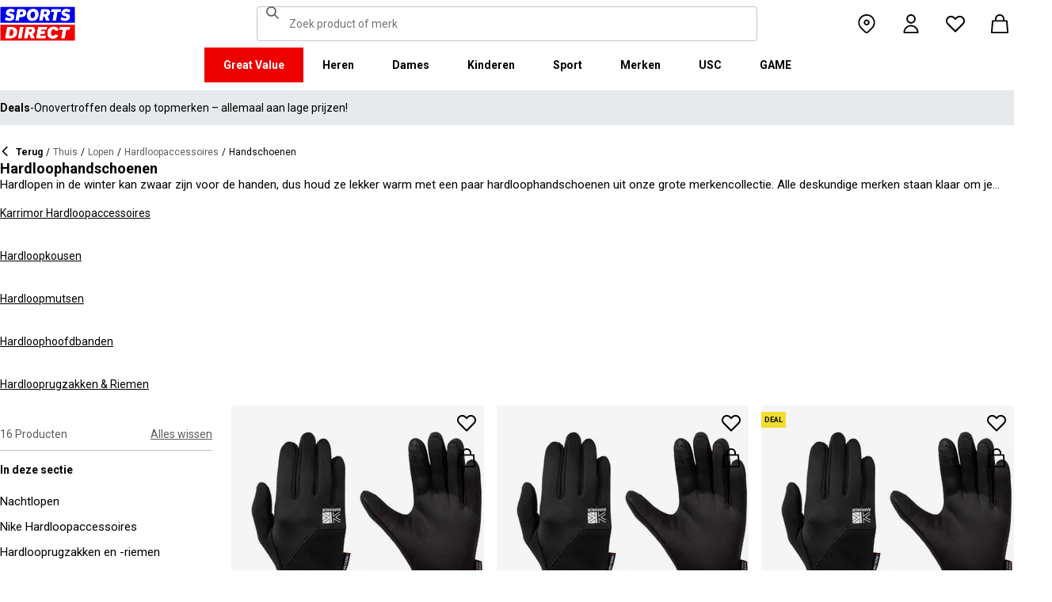

--- FILE ---
content_type: application/javascript; charset=utf-8
request_url: https://www.sportsdirect.be/_next/static/chunks/app/global-error-43e2fd86c0057425.js
body_size: 4250
content:
try{!function(){var e="undefined"!=typeof window?window:"undefined"!=typeof global?global:"undefined"!=typeof globalThis?globalThis:"undefined"!=typeof self?self:{},t=(new e.Error).stack;t&&(e._sentryDebugIds=e._sentryDebugIds||{},e._sentryDebugIds[t]="1a2c02b9-4b5e-4ee2-9dee-4d22d49596dc",e._sentryDebugIdIdentifier="sentry-dbid-1a2c02b9-4b5e-4ee2-9dee-4d22d49596dc")}()}catch(e){}(self.webpackChunk_N_E=self.webpackChunk_N_E||[]).push([[4219],{1012:e=>{e.exports={root:"Button_root__iZF6l",isFunctional:"Button_isFunctional__QZALP",label:"Button_label__gHSoO",primary:"Button_primary__fIOgP",white:"Button_white___qfwo",black:"Button_black__glkGH",secondary:"Button_secondary__MLXHt",tertiary:"Button_tertiary__RnlO8",link:"Button_link__7pOLE",sale:"Button_sale__sDs_h",transaction:"Button_transaction__fhNns",isFullWidth:"Button_isFullWidth__hVex8",isLoading:"Button_isLoading__kKsE7",loader:"Button_loader__Ah3bh",progress:"Button_progress__oFMrZ"}},11690:e=>{e.exports={container:"Container_container__WyjjB",xl:"Container_xl__2fBsY",isFullWidthMobile:"Container_isFullWidthMobile__d37xF",padded:"Container_padded__EmEvx"}},16853:(e,t,r)=>{"use strict";r.d(t,{R:()=>i});var n=r(7487),o=r(95180),a=r(63665),_=r.n(a);let i=e=>{let{social:t}=e;return(0,n.jsx)("div",{className:_().root,children:Object.entries(t).map(e=>{let[t,r]=e;return(0,n.jsx)("a",{"aria-label":t,className:_().link,href:r,target:"_blank",children:(0,n.jsx)(o.I,{color:"black",className:_().logo,name:t})},t)})})}},18959:e=>{e.exports={container:"ErrorView_container__n_CqK"}},26404:(e,t,r)=>{"use strict";r.d(t,{$:()=>i});var n=r(7487),o=r(68375),a=r(93146),_=r.n(a);let i=e=>{let{children:t}=e,r=o.Children.toArray(t).filter(e=>"string"==typeof e).join("");return(0,n.jsx)("span",{className:_().root,"data-text":r,children:t})}},31722:(e,t,r)=>{"use strict";r.d(t,{Link:()=>h});var n=r(7487),o=r(32565),a=r(98767),_=r(31157),i=r(56563),c=r(1347),l=r(25086),s=r.n(l),d=r(62628),u=r.n(d);let h=e=>{let{"aria-label":t,"data-testid":r,role:i,"aria-checked":l,children:d,className:h,href:I="",id:m,localeOverride:x,onClick:b,onKeyUp:k,onMouseEnter:f,onMouseLeave:y,onPointerEnter:g,onPointerLeave:C,onTouchEnd:w,onBlur:j,onFocus:v,prefetch:S=!1,scroll:B,style:z,tabIndex:L,title:E,rel:F}=e,N=(0,_.f)();if(!I)return(0,n.jsx)("span",{className:(0,c.cx)(u().root,h),style:z,children:d});let O=p({href:I,localeOverride:x,storeConfig:N}),T=/^https?:|^mailto:|^tel:/.test(I),D={onClick:T?e=>{o.zS.externalLinkClicked({target:"_blank",url:I}),null==b||b(e)}:b,onKeyUp:k,onMouseEnter:f,onMouseLeave:y,onPointerEnter:g,onPointerLeave:C,onTouchEnd:w,onFocus:v,onBlur:j};return T?(0,n.jsx)("a",{"aria-label":t,className:(0,c.cx)(u().root,h),"data-testid":r,href:I,id:m,rel:(null==F?void 0:F.includes("noreferrer"))?F:"".concat(null!=F?F:""," noreferrer").trim(),style:z,tabIndex:L,target:"_blank",title:E,role:i,...void 0!==l?{"aria-checked":l}:{},...D,children:d}):a._K.NEXT_PUBLIC_DISABLE_SPA_CLIENT_ROUTING?(0,n.jsx)("a",{"aria-label":t,className:(0,c.cx)(u().root,h),"data-testid":r,href:O,id:m,style:z,tabIndex:L,title:E,rel:F,role:i,...void 0!==l?{"aria-checked":l}:{},...D,children:d}):O?(0,n.jsx)(s(),{"aria-label":t,className:(0,c.cx)(u().root,h),"data-testid":r,href:O,id:m,prefetch:S,scroll:void 0!==B?B:!I.includes("#colcode"),style:z,tabIndex:L,title:E,rel:F,role:i,...void 0!==l?{"aria-checked":l}:{},...D,children:d}):null},p=e=>{let{href:t,localeOverride:r,storeConfig:n}=e,{defaultLocale:o,locale:a,localePrefix:_,locales:c}=n;if(!r||c.includes(r)){if(r&&c.includes(r))return(0,i.j)("/".concat(r,"/").concat(t));switch(_){case"always":return(0,i.j)("/".concat(a,"/").concat(t));case"as-needed":return a===o?t:(0,i.j)("/".concat(a,"/").concat(t));default:return t}}}},47098:(e,t,r)=>{"use strict";r.d(t,{Button:()=>h});var n=r(7487),o=r(31157),a=r(1347),_=r(68375),i=r(95180),c=r(31722),l=r(26404),s=r(45283),d=r(1012),u=r.n(d);let h=(0,_.forwardRef)((e,t)=>{let{children:r,className:a,color:_,isEditorial:d=!1,isFullWidth:h,isLoading:I,isSuccess:m,loadingText:x,successText:b,variant:k,href:f,disabled:y,...g}=e,{theme:C}=(0,o.f)(),w=void 0!==f,j=I&&x?x:m&&b?b:r,v={className:p({className:a,color:_,isEditorial:d,isFullWidth:h,isLoading:I,variant:k}),ref:t},S=(0,n.jsxs)(n.Fragment,{children:[I&&(0,n.jsx)("div",{className:u().loader}),(0,n.jsxs)(s.o,{component:"span",variant:"body2",className:u().label,children:[m&&(0,n.jsx)(i.I,{size:"inherit",name:"checkmark"}),["flannels","usc","cruisefashion","fraserspx"].includes(C)&&"tertiary"===k?(0,n.jsx)(l.$,{children:j}):(0,n.jsx)("span",{children:j})]})]});if(w&&!y)return(0,n.jsx)(c.Link,{...v,...g,href:f,children:S});if(!w||!y)return(0,n.jsx)("button",{...v,...g,disabled:y,children:S});{let{onClick:e,role:t,...r}=g;return(0,n.jsx)("span",{...v,...r,"aria-disabled":!0,role:"link",children:S})}});h.displayName="Button";let p=(0,a.F)(u().root,{variants:{color:{white:u().white,black:u().black},isEditorial:{false:u().isFunctional},isFullWidth:{true:u().isFullWidth},isLoading:{true:u().isLoading},variant:{primary:u().primary,secondary:u().secondary,tertiary:u().tertiary,link:u().link,sale:u().sale,transaction:u().transaction}},defaultVariants:{variant:"primary"}})},48829:(e,t,r)=>{"use strict";r.r(t),r.d(t,{default:()=>_});var n=r(7487),o=r(92079),a=r(25743);function _(e){let{error:t}=e,{theme:r,defaultLocale:_}=a.i,i=_.split("-")[0];return(0,n.jsx)("html",{lang:i,className:r,children:(0,n.jsx)("body",{children:(0,n.jsx)(o.E,{statusCode:"500",error:t})})})}},56563:(e,t,r)=>{"use strict";r.d(t,{j:()=>n});let n=e=>e.replace(/(https?:\/\/)|(\/)+/g,"$1$2")},56916:(e,t,r)=>{"use strict";r.d(t,{m:()=>i});var n=r(7487),o=r(1347),a=r(11690),_=r.n(a);let i=e=>{let{className:t,children:r,style:a,isFullWidthMobile:i=!1,xl:c=!1,padded:l=!1,"data-testid":s,...d}=e;return(0,n.jsx)("div",{style:a,className:(0,o.cx)(t,_().container,c&&_().xl,i&&_().isFullWidthMobile,l&&_().padded),"data-testid":s||"container",...d,children:r})}},62628:e=>{e.exports={root:"Link_root__TBCX5"}},63665:e=>{e.exports={root:"SocialLinks_root___8gHs",link:"SocialLinks_link__qMw87",logo:"SocialLinks_logo__Bfx2i"}},63693:(e,t,r)=>{Promise.resolve().then(r.bind(r,48829))},65705:(e,t,r)=>{"use strict";r.d(t,{Error:()=>p});var n=r(7487),o=r(22974),a=r(31157),_=r(78858),i=r(68375),c=r(47098),l=r(56916),s=r(88628),d=r(45283),u=r(16853);let h="true"!==r(37811).env.VITEST?"\n    .errorContainer {\n      display: flex;\n      flex-direction: column;\n      gap: var(--spacing-15);\n    \n      @media only screen and (width >= 768px) {\n        gap: var(--spacing-11);\n      }\n    }\n    \n    .errorButton {\n      @media only screen and (width >= 768px) {\n        max-width: 340px;\n      }\n    }\n":"",p=e=>{let{statusCode:t,error:r}=e,{t:p}=(0,_.Bd)(),{paths:{help:I,social:m}}=(0,a.f)();return(0,i.useEffect)(()=>{r&&(0,o.Cp)(r)},[r]),(0,n.jsxs)(n.Fragment,{children:[(0,n.jsx)("style",{children:h}),(0,n.jsxs)(l.m,{className:"errorContainer","data-testid":"error-view",xl:!0,children:[(0,n.jsx)(d.o,{variant:"heading2",component:s.OutlineHeading,"data-testid":"".concat(t,"-title"),children:p("404"===t?"404Title":"500Title")}),(0,n.jsx)(d.o,{children:"404"===t?(0,n.jsxs)(n.Fragment,{children:[p("404Caption"),(0,n.jsx)("br",{}),p("404CaptionAddition")]}):p("500Caption")}),(0,n.jsx)(c.Button,{className:"errorButton",href:I,type:"button",variant:"primary","data-testid":"contactus-button",isFullWidth:!0,children:p("contactUs")}),(0,n.jsx)(u.R,{social:m})]})]})}},67202:e=>{e.exports={root:"Icon_root__oPMmF",account:"Icon_account__QEwYY",accountOutline:"Icon_accountOutline__gBAHm",arrowLeft:"Icon_arrowLeft__nhCHw",arrowRight:"Icon_arrowRight__BJ0XZ",arrowUpRight:"Icon_arrowUpRight__vAC_i",basket:"Icon_basket__6m44B",basketOutline:"Icon_basketOutline__YLlpu",box:"Icon_box__aHTjD",chat:"Icon_chat__hKCws",checkmark:"Icon_checkmark__aEpHr",checkmarkCircle:"Icon_checkmarkCircle__duiDn",chevron:"Icon_chevron__1gS96",chevronDown:"Icon_chevronDown__cfN0W",chevronLeft:"Icon_chevronLeft__OI8GB",chevronRight:"Icon_chevronRight__Fqurw",chevronUp:"Icon_chevronUp__Cw8fE",clock:"Icon_clock__mUzGY",close:"Icon_close__965kM",closeThick:"Icon_closeThick__JzSSC",copy:"Icon_copy__u6Xlw",email:"Icon_email__3pSNK",error:"Icon_error__P0dxu",errorFilled:"Icon_errorFilled__1yrYH",filters:"Icon_filters__HDf22",hamburger:"Icon_hamburger__asGYp",heart:"Icon_heart__az4Mm",heartOutline:"Icon_heartOutline__PQ9uD",house:"Icon_house__wDmt9",list:"Icon_list__xKm_G",lock:"Icon_lock__LDf_r",lock2:"Icon_lock2__xRhu3",logout:"Icon_logout__OytWN",minus:"Icon_minus__Cq_kd",pin:"Icon_pin__shW9L",pinOutline:"Icon_pinOutline__lVdDH",plus:"Icon_plus__c3m9l",post:"Icon_post__7xITj",print:"Icon_print__MXyNa",profilePic:"Icon_profilePic__mOXjZ",search:"Icon_search__RG7NQ",share:"Icon_share__abctx",star:"Icon_star__Qtua_",threeSixty:"Icon_threeSixty__VCaBr",thumbsDown:"Icon_thumbsDown__IXbtd",thumbsUp:"Icon_thumbsUp__CBlm4",trash:"Icon_trash__dQeH7",trashFilled:"Icon_trashFilled__lXrBq",pen:"Icon_pen__FW0fn",applepay:"Icon_applepay__0_NK5",bizum:"Icon_bizum__yBzDt",card:"Icon_card__Bx8ht",cardCVC:"Icon_cardCVC__wEw7w",dankort:"Icon_dankort__L70v6",FBF:"Icon_FBF__2VQ3m",grabPay:"Icon_grabPay__U1OCQ",fpx:"Icon_fpx__vUWXj",ideal:"Icon_ideal__WFE1l",mobilepay:"Icon_mobilepay__tJ9XD",grabpay:"Icon_grabpay__YydFc",paypal:"Icon_paypal__d9xIL",bancontact:"Icon_bancontact__Fu52z",frasersplus:"Icon_frasersplus__y8Peq",facebook:"Icon_facebook__tRzEt",instagram:"Icon_instagram__TUqEQ",pinterest:"Icon_pinterest__viEX4",tiktok:"Icon_tiktok__Awx1k",twitter:"Icon_twitter__qTr29",youtube:"Icon_youtube__5PTr4",play:"Icon_play__ZrwFS",addMultiple:"Icon_addMultiple__Pe6x6",qrCode:"Icon_qrCode__w0SyB",inheritSize:"Icon_inheritSize__eRXl_",extraLargeLandscapeSize:"Icon_extraLargeLandscapeSize__RmTTx",extraLargeSize:"Icon_extraLargeSize__JzNAJ",largeSize:"Icon_largeSize__SWlzm",mediumLargeSize:"Icon_mediumLargeSize__G7ZiC",mediumSize:"Icon_mediumSize__IULAV",smallSize:"Icon_smallSize__bpJEH",smallMediumSize:"Icon_smallMediumSize__Q1jeO",extraSmallSize:"Icon_extraSmallSize__Sx9kk",extraExtraSmallSize:"Icon_extraExtraSmallSize__Hq3T_",errorColor:"Icon_errorColor__6W3_K",inheritColor:"Icon_inheritColor__8gWzQ",primaryColor:"Icon_primaryColor__EzCc0",secondaryColor:"Icon_secondaryColor__k4bT9",successColor:"Icon_successColor__oHEeJ",warningColor:"Icon_warningColor__VsgEV",whiteColor:"Icon_whiteColor__cKc4Y",blackColor:"Icon_blackColor__VPUn1"}},92079:(e,t,r)=>{"use strict";r.d(t,{E:()=>c});var n=r(7487),o=r(56916),a=r(65705),_=r(18959),i=r.n(_);let c=e=>{let{statusCode:t,error:r}=e;return(0,n.jsx)(o.m,{className:i().container,children:(0,n.jsx)(a.Error,{statusCode:t,error:r})})}},93146:e=>{e.exports={root:"SafelyBoldOnHover_root__gd6ZD"}},95180:(e,t,r)=>{"use strict";r.d(t,{I:()=>i});var n=r(7487),o=r(1347),a=r(67202),_=r.n(a);let i=e=>{let{className:t,color:r,htmlColor:a,name:i,size:c="medium",testId:l,...s}=e;return(0,n.jsx)("span",{className:(0,o.cx)(t,_().root,_()["".concat(i)],{[_()["".concat(r,"Color")]]:r,[_()["".concat(a,"Color")]]:a,[_()["".concat(c,"Size")]]:c}),"data-testid":l||"".concat(i),style:{color:a},...s})}}},e=>{e.O(0,[5210,9301,4673,9583,2255,9720,2111,7771,2752,6458,7358],()=>e(e.s=63693)),_N_E=e.O()}]);

--- FILE ---
content_type: application/javascript
request_url: https://www.sportsdirect.be/EqzrR/Iz/Fg9/d3/UjFdNQFs/ih1Jp4LiauYSzJaX1r/LxIsE0Q/Gw/EXZi5uFnsB
body_size: 165774
content:
(function(){if(typeof Array.prototype.entries!=='function'){Object.defineProperty(Array.prototype,'entries',{value:function(){var index=0;const array=this;return {next:function(){if(index<array.length){return {value:[index,array[index++]],done:false};}else{return {done:true};}},[Symbol.iterator]:function(){return this;}};},writable:true,configurable:true});}}());(function(){var gP;M8();wmI();NKI();function M8(){Vf=[]['\x6b\x65\x79\x73']();if(typeof window!=='undefined'){gP=window;}else if(typeof global!=='undefined'){gP=global;}else{gP=this;}}var XV=function GB(Zm,RJ){'use strict';var UH=GB;switch(Zm){case QP:{var sl=function(Xs,dp){nN.push(tj);if(CH(CV)){for(var pr=rh;w5(pr,GH);++pr){if(w5(pr,Tj[U5])||Tc(pr,RK)||Tc(pr,Vf[Yl(typeof Ns()[Nj(NN)],jp('',[][[]]))?Ns()[Nj(Mj)](tN,IB):Ns()[Nj(cN)](Rp,jJ)]())||Tc(pr,rr)){Zn[pr]=hj(G4);}else{Zn[pr]=CV[Br()[cK(rh)](Y5,rs)];CV+=gP[Yl(typeof Ns()[Nj(fj)],jp([],[][[]]))?Ns()[Nj(Cn)](pJ,PV):Ns()[Nj(cN)].apply(null,[Gp,NH])][Zc()[Ij(nK)](vV,rH,M5,mR)](pr);}}}var kn=Br()[cK(Zh)](MN,hH);for(var x4=Tj[Qr];w5(x4,Xs[Br()[cK(rh)].apply(null,[Y5,rs])]);x4++){var Ym=Xs[Tc(typeof Ns()[Nj(Hj)],jp([],[][[]]))?Ns()[Nj(cN)].apply(null,[lm,TV]):Ns()[Nj(Zh)].call(null,Rl,wc)](x4);var QH=pK(Hp(dp,Cn),Tj[Zh]);dp*=Tj[rc];dp&=Vf[Ns()[Nj(PH)](Q5,DV)]();dp+=Tj[zN];dp&=Tj[Cn];var m5=Zn[Xs[Br()[cK(PB)].apply(null,[fj,pV])](x4)];if(Tc(typeof Ym[NB()[SK(nK)](Gs,nn,El,Mn,qR)],Br()[cK(I4)](zV,Cc))){var rR=Ym[NB()[SK(nK)](Gs,nn,El,CH(CH(G4)),wR)](rh);if(wr(rR,Vf[Tc(typeof EH()[XB(U5)],jp([],[][[]]))?EH()[XB(Zh)].apply(null,[UV,Er,EJ,w4]):EH()[XB(rh)](lB,QR,U5,jV)]())&&w5(rR,GH)){m5=Zn[rR];}}if(wr(m5,Tj[Qr])){var Bp=bn(QH,CV[Tc(typeof Br()[cK(cN)],jp([],[][[]]))?Br()[cK(xN)](sK,rc):Br()[cK(rh)].call(null,Y5,rs)]);m5+=Bp;m5%=CV[Br()[cK(rh)](Y5,rs)];Ym=CV[m5];}kn+=Ym;}var Nl;return nN.pop(),Nl=kn,Nl;};var jm=function(zj){var xs=[0x428a2f98,0x71374491,0xb5c0fbcf,0xe9b5dba5,0x3956c25b,0x59f111f1,0x923f82a4,0xab1c5ed5,0xd807aa98,0x12835b01,0x243185be,0x550c7dc3,0x72be5d74,0x80deb1fe,0x9bdc06a7,0xc19bf174,0xe49b69c1,0xefbe4786,0x0fc19dc6,0x240ca1cc,0x2de92c6f,0x4a7484aa,0x5cb0a9dc,0x76f988da,0x983e5152,0xa831c66d,0xb00327c8,0xbf597fc7,0xc6e00bf3,0xd5a79147,0x06ca6351,0x14292967,0x27b70a85,0x2e1b2138,0x4d2c6dfc,0x53380d13,0x650a7354,0x766a0abb,0x81c2c92e,0x92722c85,0xa2bfe8a1,0xa81a664b,0xc24b8b70,0xc76c51a3,0xd192e819,0xd6990624,0xf40e3585,0x106aa070,0x19a4c116,0x1e376c08,0x2748774c,0x34b0bcb5,0x391c0cb3,0x4ed8aa4a,0x5b9cca4f,0x682e6ff3,0x748f82ee,0x78a5636f,0x84c87814,0x8cc70208,0x90befffa,0xa4506ceb,0xbef9a3f7,0xc67178f2];var Dn=0x6a09e667;var Ic=0xbb67ae85;var lJ=0x3c6ef372;var DB=0xa54ff53a;var mn=0x510e527f;var dh=0x9b05688c;var xm=0x1f83d9ab;var Fh=0x5be0cd19;var MJ=sH(zj);var vn=MJ["length"]*8;MJ+=gP["String"]["fromCharCode"](0x80);var Wm=MJ["length"]/4+2;var bl=gP["Math"]["ceil"](Wm/16);var pm=new (gP["Array"])(bl);for(var Bm=0;Bm<bl;Bm++){pm[Bm]=new (gP["Array"])(16);for(var cB=0;cB<16;cB++){pm[Bm][cB]=MJ["charCodeAt"](Bm*64+cB*4)<<24|MJ["charCodeAt"](Bm*64+cB*4+1)<<16|MJ["charCodeAt"](Bm*64+cB*4+2)<<8|MJ["charCodeAt"](Bm*64+cB*4+3)<<0;}}var kJ=vn/gP["Math"]["pow"](2,32);pm[bl-1][14]=gP["Math"]["floor"](kJ);pm[bl-1][15]=vn;for(var vL=0;vL<bl;vL++){var kC=new (gP["Array"])(64);var JC=Dn;var J3=Ic;var n3=lJ;var G3=DB;var fU=mn;var lT=dh;var qL=xm;var lb=Fh;for(var bz=0;bz<64;bz++){var KS=void 0,D1=void 0,zF=void 0,k1=void 0,vC=void 0,cS=void 0;if(bz<16)kC[bz]=pm[vL][bz];else{KS=Hd(kC[bz-15],7)^Hd(kC[bz-15],18)^kC[bz-15]>>>3;D1=Hd(kC[bz-2],17)^Hd(kC[bz-2],19)^kC[bz-2]>>>10;kC[bz]=kC[bz-16]+KS+kC[bz-7]+D1;}D1=Hd(fU,6)^Hd(fU,11)^Hd(fU,25);zF=fU&lT^~fU&qL;k1=lb+D1+zF+xs[bz]+kC[bz];KS=Hd(JC,2)^Hd(JC,13)^Hd(JC,22);vC=JC&J3^JC&n3^J3&n3;cS=KS+vC;lb=qL;qL=lT;lT=fU;fU=G3+k1>>>0;G3=n3;n3=J3;J3=JC;JC=k1+cS>>>0;}Dn=Dn+JC;Ic=Ic+J3;lJ=lJ+n3;DB=DB+G3;mn=mn+fU;dh=dh+lT;xm=xm+qL;Fh=Fh+lb;}return [Dn>>24&0xff,Dn>>16&0xff,Dn>>8&0xff,Dn&0xff,Ic>>24&0xff,Ic>>16&0xff,Ic>>8&0xff,Ic&0xff,lJ>>24&0xff,lJ>>16&0xff,lJ>>8&0xff,lJ&0xff,DB>>24&0xff,DB>>16&0xff,DB>>8&0xff,DB&0xff,mn>>24&0xff,mn>>16&0xff,mn>>8&0xff,mn&0xff,dh>>24&0xff,dh>>16&0xff,dh>>8&0xff,dh&0xff,xm>>24&0xff,xm>>16&0xff,xm>>8&0xff,xm&0xff,Fh>>24&0xff,Fh>>16&0xff,Fh>>8&0xff,Fh&0xff];};var F1=function(){var ft=zs();var fM=-1;if(ft["indexOf"]('Trident/7.0')>-1)fM=11;else if(ft["indexOf"]('Trident/6.0')>-1)fM=10;else if(ft["indexOf"]('Trident/5.0')>-1)fM=9;else fM=0;return fM>=9;};var Sb=function(){var rC=m9();var XT=gP["Object"]["prototype"]["hasOwnProperty"].call(gP["Navigator"]["prototype"],'mediaDevices');var Qz=gP["Object"]["prototype"]["hasOwnProperty"].call(gP["Navigator"]["prototype"],'serviceWorker');var G7=! !gP["window"]["browser"];var Jt=typeof gP["ServiceWorker"]==='function';var cM=typeof gP["ServiceWorkerContainer"]==='function';var QM=typeof gP["frames"]["ServiceWorkerRegistration"]==='function';var Ed=gP["window"]["location"]&&gP["window"]["location"]["protocol"]==='http:';var SC=rC&&(!XT||!Qz||!Jt||!G7||!cM||!QM)&&!Ed;return SC;};var m9=function(){var l1=zs();var XC=/(iPhone|iPad).*AppleWebKit(?!.*(Version|CriOS))/i["test"](l1);var dF=gP["navigator"]["platform"]==='MacIntel'&&gP["navigator"]["maxTouchPoints"]>1&&/(Safari)/["test"](l1)&&!gP["window"]["MSStream"]&&typeof gP["navigator"]["standalone"]!=='undefined';return XC||dF;};var B7=function(ds){var GL=gP["Math"]["floor"](gP["Math"]["random"]()*100000+10000);var mD=gP["String"](ds*GL);var pD=0;var mM=[];var rt=mD["length"]>=18?true:false;while(mM["length"]<6){mM["push"](gP["parseInt"](mD["slice"](pD,pD+2),10));pD=rt?pD+3:pD+2;}var m7=Oz(mM);return [GL,m7];};var fv=function(d7){if(d7===null||d7===undefined){return 0;}var Wd=function kF(s7){return d7["toLowerCase"]()["includes"](s7["toLowerCase"]());};var Z1=0;(fS&&fS["fields"]||[])["some"](function(vk){var hk=vk["type"];var Hz=vk["labels"];if(Hz["some"](Wd)){Z1=QC[hk];if(vk["extensions"]&&vk["extensions"]["labels"]&&vk["extensions"]["labels"]["some"](function(NF){return d7["toLowerCase"]()["includes"](NF["toLowerCase"]());})){Z1=QC[vk["extensions"]["type"]];}return true;}return false;});return Z1;};var Lb=function(NL){if(NL===undefined||NL==null){return false;}var gL=function Md(D7){return NL["toLowerCase"]()===D7["toLowerCase"]();};return Zs["some"](gL);};var DM=function(I1){try{var lM=new (gP["Set"])(gP["Object"]["values"](QC));return I1["split"](';')["some"](function(Uk){var kS=Uk["split"](',');var m1=gP["Number"](kS[kS["length"]-1]);return lM["has"](m1);});}catch(rF){return false;}};var CL=function(vd){var j3='';var UM=0;if(vd==null||gP["document"]["activeElement"]==null){return tM(Vx,["elementFullId",j3,"elementIdType",UM]);}var OM=['id','name','for','placeholder','aria-label','aria-labelledby'];OM["forEach"](function(VU){if(!vd["hasAttribute"](VU)||j3!==''&&UM!==0){return;}var n1=vd["getAttribute"](VU);if(j3===''&&(n1!==null||n1!==undefined)){j3=n1;}if(UM===0){UM=fv(n1);}});return tM(Vx,["elementFullId",j3,"elementIdType",UM]);};var HS=function(jD){var Ek;if(jD==null){Ek=gP["document"]["activeElement"];}else Ek=jD;if(gP["document"]["activeElement"]==null)return -1;var gz=Ek["getAttribute"]('name');if(gz==null){var jb=Ek["getAttribute"]('id');if(jb==null)return -1;else return nd(jb);}return nd(gz);};var kT=function(WD){var nz=-1;var hC=[];if(! !WD&&typeof WD==='string'&&WD["length"]>0){var WF=WD["split"](';');if(WF["length"]>1&&WF[WF["length"]-1]===''){WF["pop"]();}nz=gP["Math"]["floor"](gP["Math"]["random"]()*WF["length"]);var x3=WF[nz]["split"](',');for(var UT in x3){if(!gP["isNaN"](x3[UT])&&!gP["isNaN"](gP["parseInt"](x3[UT],10))){hC["push"](x3[UT]);}}}else{var CM=gP["String"](J9(1,5));var xd='1';var LC=gP["String"](J9(20,70));var qD=gP["String"](J9(100,300));var W7=gP["String"](J9(100,300));hC=[CM,xd,LC,qD,W7];}return [nz,hC];};var kU=function(KU,l3){var PD=typeof KU==='string'&&KU["length"]>0;var Z3=!gP["isNaN"](l3)&&(gP["Number"](l3)===-1||T9()<gP["Number"](l3));if(!(PD&&Z3)){return false;}var sF='^([a-fA-F0-9]{31,32})$';return KU["search"](sF)!==-1;};var zk=function(Gv,PM,bT){var Qd;do{Qd=FL(xQ,[Gv,PM]);}while(Tc(bn(Qd,bT),rh));return Qd;};var NM=function(H1){var JL=m9(H1);nN.push(zb);var d9=gP[Ns()[Nj(KL)](g7,Sj)][hv()[t3(NN)](rH,O9,Wb,NN)][hv()[t3(cC)].call(null,Y9,EB,qS,rh)].call(gP[Br()[cK(fD)](Cz,NC)][hv()[t3(NN)](GF,O9,Wb,xN)],Br()[cK(nt)].call(null,cb,Kr));var Lz=gP[Ns()[Nj(KL)].call(null,g7,Sj)][Tc(typeof hv()[t3(q9)],jp([],[][[]]))?hv()[t3(Qr)](AF,tN,I9,JT):hv()[t3(NN)].call(null,zV,O9,Wb,Vk)][hv()[t3(cC)](CH(G4),EB,qS,qR)].call(gP[Yl(typeof Br()[cK(EC)],'undefined')?Br()[cK(fD)](Cz,NC):Br()[cK(xN)](k3,Cs)][hv()[t3(NN)].apply(null,[I4,O9,Wb,YF])],Br()[cK(BF)](Mn,vj));var Kt=CH(CH(gP[Br()[cK(rc)].apply(null,[wz,Jr])][hv()[t3(gb)].call(null,SM,R7,MF,CH(CH({})))]));var PF=Tc(typeof gP[x9()[TT(Hj)](xN,gv,PH,qT,Cn,UF)],Br()[cK(I4)](zV,zv));var Fv=Tc(typeof gP[Ns()[Nj(Y9)](Td,Pb)],Yl(typeof Br()[cK(BF)],'undefined')?Br()[cK(I4)].apply(null,[zV,zv]):Br()[cK(xN)](BL,SF));var s9=Tc(typeof gP[NB()[SK(I4)].apply(null,[YT,rL,rc,Ft,UV])][Ns()[Nj(UF)](rS,Uz)],Br()[cK(I4)](zV,zv));var Qb=gP[Br()[cK(rc)].apply(null,[wz,Jr])][Br()[cK(cD)](b1,nM)]&&Tc(gP[Br()[cK(rc)](wz,Jr)][Br()[cK(cD)].call(null,b1,nM)][Ns()[Nj(Rz)](WL,Pz)],hv()[t3(LF)].apply(null,[C3,dl,qk,qS]));var XL=JL&&(CH(d9)||CH(Lz)||CH(PF)||CH(Kt)||CH(Fv)||CH(s9))&&CH(Qb);var KC;return nN.pop(),KC=XL,KC;};var W9=function(Yk){nN.push(Dd);var xM;return xM=Fk()[Ns()[Nj(BF)](Er,JF)](function Av(Bt){nN.push(S7);while(G4)switch(Bt[Zc()[Ij(I4)](JV,n9,nT,U5)]=Bt[Ns()[Nj(NS)](MN,JJ)]){case rh:if(h9(hv()[t3(w1)].call(null,RK,sj,xk,st),gP[hv()[t3(Ib)].apply(null,[Ok,p4,wM,AF])])){Bt[Ns()[Nj(NS)](MN,JJ)]=Qr;break;}{var Gb;return Gb=Bt[hv()[t3(q9)].call(null,CH(CH(G4)),rB,Ik,CH(CH([])))](Tc(typeof Ns()[Nj(RK)],jp('',[][[]]))?Ns()[Nj(cN)](IL,Cb):Ns()[Nj(wR)].apply(null,[Az,rN]),null),nN.pop(),Gb;}case Tj[G4]:{var JD;return JD=Bt[hv()[t3(q9)](CH([]),rB,Ik,CH(rh))](Ns()[Nj(wR)](Az,rN),gP[hv()[t3(Ib)](GF,p4,wM,RM)][hv()[t3(w1)](CH(rh),sj,xk,CH(rh))][Ns()[Nj(vF)](ZF,Gr)](Yk)),nN.pop(),JD;}case nK:case Tc(typeof Ns()[Nj(Bk)],jp([],[][[]]))?Ns()[Nj(cN)].apply(null,[R1,GC]):Ns()[Nj(qS)].apply(null,[LS,F4]):{var M1;return M1=Bt[Br()[cK(qd)](PH,mH)](),nN.pop(),M1;}}nN.pop();},null,null,null,gP[fC()[Zk(wM)](zz,Nz,KM,zN,H9,cb)]),nN.pop(),xM;};var hS=function(){if(CH([])){}else if(CH({})){}else if(CH(CH([]))){return function nb(nk){nN.push(Ud);var Ds=bn(nk[fC()[Zk(bt)].apply(null,[VM,pz,Q5,KL,zT,nn])],Tj[XM]);var E7=Ds;var dL=gP[Ns()[Nj(zT)].call(null,xk,Bh)](gP[Ns()[Nj(Cn)].apply(null,[pJ,Og])][Zc()[Ij(nK)](XS,n9,M5,mR)](GU),NN);for(var bv=rh;w5(bv,Zh);bv++){var RL=bn(gP[Ns()[Nj(zT)].apply(null,[xk,Bh])](vb(Ds,gP[hv()[t3(KL)](CH(CH(rh)),dH,f7,Bk)][Ns()[Nj(r9)](NT,Wk)](NN,bv)),Tj[fj]),NN);var sb=jp(RL,G4);var DC=hF(RL);E7=DC(E7,sb);}var sL;return sL=LU(E7,dL)[hv()[t3(Qk)].call(null,nt,bJ,gM,Ft)](),nN.pop(),sL;};}else{}};var Cd=function(){nN.push(E1);try{var wT=nN.length;var RS=CH([]);var lC=Hb();var VD=vM()[NB()[SK(wM)](Wc,sz,zN,CH(CH(rh)),cC)](new (gP[Br()[cK(NS)](LM,dB)])(Ns()[Nj(EC)].apply(null,[r3,fk]),hv()[t3(qS)](Ft,Lh,pS,RM)),hv()[t3(Wb)](YF,kp,AU,Rz));var BC=Hb();var Ld=LU(BC,lC);var rU;return rU=tM(Vx,[Ns()[Nj(rH)](VM,IH),VD,Br()[cK(pS)](XM,Oc),Ld]),nN.pop(),rU;}catch(HT){nN.splice(LU(wT,G4),Infinity,E1);var ht;return nN.pop(),ht={},ht;}nN.pop();};var vM=function(){nN.push(c7);var pb=gP[fC()[Zk(rS)](CH(CH([])),Rv,Qr,rc,zz,Nb)][Yl(typeof Br()[cK(p1)],jp([],[][[]]))?Br()[cK(GF)](qv,NW):Br()[cK(xN)].call(null,OC,HC)]?gP[fC()[Zk(rS)].apply(null,[Ad,Rv,CH([]),rc,U5,Nb])][Br()[cK(GF)].call(null,qv,NW)]:hj(G4);var AT=gP[fC()[Zk(rS)](CH(CH(rh)),Rv,H9,rc,qR,Nb)][NB()[SK(bt)](FS,AS,NN,Ft,zV)]?gP[fC()[Zk(rS)](zN,Rv,Zb,rc,r9,Nb)][NB()[SK(bt)](FS,AS,NN,CH(CH({})),Mv)]:hj(G4);var Kd=gP[Tc(typeof hv()[t3(zN)],'undefined')?hv()[t3(Qr)](SM,fd,Vb,CH(CH({}))):hv()[t3(Ib)].apply(null,[lF,c1,wM,CH(rh)])][Yl(typeof Ns()[Nj(Mv)],jp('',[][[]]))?Ns()[Nj(lF)].call(null,NU,DT):Ns()[Nj(cN)](ct,D9)]?gP[hv()[t3(Ib)](CU,c1,wM,rr)][Ns()[Nj(lF)](NU,DT)]:hj(G4);var O1=gP[hv()[t3(Ib)].apply(null,[Mj,c1,wM,n9])][Br()[cK(Cz)](QT,JF)]?gP[hv()[t3(Ib)](vz,c1,wM,Q5)][Br()[cK(Cz)](QT,JF)]():hj(G4);var Yb=gP[hv()[t3(Ib)].call(null,st,c1,wM,Vk)][hv()[t3(Y9)](BF,IT,Bk,RM)]?gP[hv()[t3(Ib)](q9,c1,wM,CH(CH(rh)))][hv()[t3(Y9)](CH({}),IT,Bk,zz)]:hj(G4);var jT=hj(Tj[xN]);var gU=[Br()[cK(Zh)](MN,ZL),jT,hv()[t3(UF)](vF,Y7,rh,CH([])),FL(bG,[]),lU(jO,[]),lU(c8,[]),lU(AX,[]),FL(Qw,[]),lU(QP,[]),pb,AT,Kd,O1,Yb];var vT;return vT=gU[Br()[cK(cC)](NS,j1)](Ns()[Nj(KM)].call(null,zN,vB)),nN.pop(),vT;};var l7=function(){nN.push(K7);var Yz;return Yz=lU(Iw,[gP[Br()[cK(rc)].apply(null,[wz,tr])]]),nN.pop(),Yz;};var Eb=function(){var jS=[wk,qt];nN.push(CS);var K1=B9(KF);if(Yl(K1,CH(U8))){try{var lz=nN.length;var pM=CH([]);var mb=gP[hv()[t3(wv)].call(null,Rz,pT,gb,CH(CH(G4)))](K1)[Ns()[Nj(Y1)](rT,wj)](Ns()[Nj(T7)](p1,JV));if(wr(mb[Br()[cK(rh)](Y5,gK)],U5)){var zd=gP[Ns()[Nj(zT)].apply(null,[xk,Yn])](mb[Qr],Tj[fj]);zd=gP[Br()[cK(wC)](OD,QS)](zd)?wk:zd;jS[rh]=zd;}}catch(q3){nN.splice(LU(lz,G4),Infinity,CS);}}var X1;return nN.pop(),X1=jS,X1;};var R3=function(){nN.push(qF);var z3=[hj(G4),hj(G4)];var IC=B9(nv);if(Yl(IC,CH({}))){try{var v3=nN.length;var CC=CH(CH(AX));var QF=gP[hv()[t3(wv)].call(null,Qk,tS,gb,Ad)](IC)[Ns()[Nj(Y1)](rT,jn)](Yl(typeof Ns()[Nj(Wb)],'undefined')?Ns()[Nj(T7)](p1,gr):Ns()[Nj(cN)].call(null,zT,p7));if(wr(QF[Br()[cK(rh)](Y5,EA)],U5)){var It=gP[Ns()[Nj(zT)].call(null,xk,Ar)](QF[G4],NN);var OT=gP[Ns()[Nj(zT)].apply(null,[xk,Ar])](QF[nK],NN);It=gP[Tc(typeof Br()[cK(zz)],jp([],[][[]]))?Br()[cK(xN)].call(null,Bk,El):Br()[cK(wC)].call(null,OD,gN)](It)?hj(G4):It;OT=gP[Br()[cK(wC)](OD,gN)](OT)?hj(G4):OT;z3=[OT,It];}}catch(zC){nN.splice(LU(v3,G4),Infinity,qF);}}var US;return nN.pop(),US=z3,US;};var rM=function(){nN.push(W1);var Dt=Br()[cK(Zh)](MN,B1);var sU=B9(nv);if(sU){try{var tC=nN.length;var vU=CH([]);var tv=gP[hv()[t3(wv)].call(null,Vk,WU,gb,Vk)](sU)[Tc(typeof Ns()[Nj(BF)],'undefined')?Ns()[Nj(cN)](jF,QL):Ns()[Nj(Y1)](rT,F3)](Ns()[Nj(T7)](p1,Lv));Dt=tv[rh];}catch(sv){nN.splice(LU(tC,G4),Infinity,W1);}}var EF;return nN.pop(),EF=Dt,EF;};var dv=function(){nN.push(t9);var Gd=B9(nv);if(Gd){try{var O3=nN.length;var Rk=CH([]);var RF=gP[Yl(typeof hv()[t3(dk)],jp('',[][[]]))?hv()[t3(wv)](JT,IL,gb,Bk):hv()[t3(Qr)].apply(null,[CH(G4),B3,OF,G4])](Gd)[Ns()[Nj(Y1)](rT,Z5)](Ns()[Nj(T7)].apply(null,[p1,ML]));if(wr(RF[Br()[cK(rh)](Y5,pN)],Cn)){var hU=gP[Ns()[Nj(zT)](xk,QN)](RF[zN],Tj[fj]);var Gt;return Gt=gP[Br()[cK(wC)](OD,X9)](hU)||Tc(hU,hj(G4))?hj(G4):hU,nN.pop(),Gt;}}catch(mt){nN.splice(LU(O3,G4),Infinity,t9);var XU;return XU=hj(Vf[x9()[TT(fj)](nK,PL,rH,pJ,CH(CH(rh)),r9)]()),nN.pop(),XU;}}var kd;return nN.pop(),kd=hj(G4),kd;};var dC=function(){var g1=B9(nv);nN.push(Gz);if(g1){try{var tb=nN.length;var Tv=CH({});var Xk=gP[hv()[t3(wv)](v9,cT,gb,dk)](g1)[Ns()[Nj(Y1)](rT,xr)](Ns()[Nj(T7)].call(null,p1,Dj));if(Tc(Xk[Br()[cK(rh)](Y5,P4)],Cn)){var Et;return nN.pop(),Et=Xk[rc],Et;}}catch(MU){nN.splice(LU(tb,G4),Infinity,Gz);var nD;return nN.pop(),nD=null,nD;}}var zM;return nN.pop(),zM=null,zM;};var jt=function(E9,hD){nN.push(FU);for(var H7=rh;w5(H7,hD[Yl(typeof Br()[cK(p1)],'undefined')?Br()[cK(rh)](Y5,dR):Br()[cK(xN)].apply(null,[Pd,z9])]);H7++){var Sz=hD[H7];Sz[Tc(typeof Br()[cK(Mn)],jp('',[][[]]))?Br()[cK(xN)](qM,xU):Br()[cK(NN)](xk,bp)]=Sz[Br()[cK(NN)](xk,bp)]||CH(U8);Sz[Br()[cK(XM)](Zz,cJ)]=CH(CH({}));if(h9(Zc()[Ij(rh)](AJ,XM,LM,Zh),Sz))Sz[Br()[cK(rS)].call(null,xC,hH)]=CH(CH({}));gP[Ns()[Nj(KL)].call(null,g7,bH)][NB()[SK(rh)].call(null,lv,AU,KL,CH(CH(G4)),wM)](E9,vv(Sz[Ns()[Nj(Dz)].call(null,w3,Mr)]),Sz);}nN.pop();};var J1=function(L1,Dv,Rd){nN.push(Fb);if(Dv)jt(L1[hv()[t3(NN)].apply(null,[CH(rh),X3,Wb,Jk])],Dv);if(Rd)jt(L1,Rd);gP[Ns()[Nj(KL)](g7,Gs)][NB()[SK(rh)].apply(null,[nT,AU,KL,CH(rh),LF])](L1,hv()[t3(NN)](n9,X3,Wb,rc),tM(Vx,[Br()[cK(rS)].call(null,xC,jM),CH(CH(AX))]));var WM;return nN.pop(),WM=L1,WM;};var vv=function(V1){nN.push(I3);var Vz=dM(V1,Ns()[Nj(wM)].call(null,QU,dT));var FM;return FM=EM(Ns()[Nj(Bk)](mU,Nk),JS(Vz))?Vz:gP[Ns()[Nj(Cn)](pJ,SF)](Vz),nN.pop(),FM;};var dM=function(M7,Tb){nN.push(mC);if(cF(Br()[cK(KL)](GM,Ps),JS(M7))||CH(M7)){var Mk;return nN.pop(),Mk=M7,Mk;}var hb=M7[gP[Ns()[Nj(Hj)].apply(null,[UF,Rs])][Ns()[Nj(lL)](I4,HB)]];if(Yl(Dk(rh),hb)){var Id=hb.call(M7,Tb||(Yl(typeof hv()[t3(zV)],'undefined')?hv()[t3(Vd)](I4,cc,nn,Rz):hv()[t3(Qr)](wt,fT,tS,Y1)));if(cF(Br()[cK(KL)](GM,Ps),JS(Id))){var MC;return nN.pop(),MC=Id,MC;}throw new (gP[Ns()[Nj(I4)](BF,tB)])(Ns()[Nj(pF)](gC,C7));}var OU;return OU=(Tc(Tc(typeof Ns()[Nj(Y9)],jp('',[][[]]))?Ns()[Nj(cN)](VT,pS):Ns()[Nj(wM)].apply(null,[QU,X5]),Tb)?gP[Ns()[Nj(Cn)].call(null,pJ,Bc)]:gP[Ns()[Nj(wt)].apply(null,[mz,ZJ])])(M7),nN.pop(),OU;};var Yd=function(HU){if(CH(HU)){qU=Y5;YU=nU;Ov=cC;SS=XM;cU=XM;AD=XM;Db=Tj[Vd];gt=XM;xL=XM;}};var kM=function(){nN.push(TC);fz=Br()[cK(Zh)](MN,SU);rz=Tj[Qr];bS=rh;Fs=rh;YM=Br()[cK(Zh)].call(null,MN,SU);gd=rh;Ss=rh;f1=rh;ck=Br()[cK(Zh)].call(null,MN,SU);U7=rh;Gk=rh;tF=Tj[Qr];ID=Vf[EH()[XB(rc)].call(null,UL,Yt,nK,n9)]();N7=rh;nN.pop();Pv=rh;};var HL=function(){hz=rh;nN.push(YS);Fd=Br()[cK(Zh)].call(null,MN,ZJ);LL={};dU=Yl(typeof Br()[cK(Ib)],'undefined')?Br()[cK(Zh)](MN,ZJ):Br()[cK(xN)](Q9,hL);nN.pop();tL=rh;Xz=Tj[Qr];};var mF=function(pv,Xb,f9){nN.push(VC);try{var AC=nN.length;var Vv=CH(U8);var Wz=Tj[Qr];var p3=CH([]);if(Yl(Xb,G4)&&wr(bS,Ov)){if(CH(k9[fC()[Zk(cC)].call(null,CH(CH(rh)),nc,PB,rS,zT,Dd)])){p3=CH(AX);k9[fC()[Zk(cC)](CH(CH(rh)),nc,wR,rS,KM,Dd)]=CH(CH([]));}var jk;return jk=tM(Vx,[hv()[t3(Xv)](Q5,tl,bb,CH([])),Wz,Yl(typeof hv()[t3(Qk)],'undefined')?hv()[t3(G9)](lF,Pn,p9,q1):hv()[t3(Qr)].call(null,KM,VS,Nk,Mv),p3,Br()[cK(VM)].apply(null,[Sd,dr]),rz]),nN.pop(),jk;}if(Tc(Xb,G4)&&w5(rz,YU)||Yl(Xb,G4)&&w5(bS,Ov)){var xD=pv?pv:gP[Br()[cK(rc)].apply(null,[wz,fl])][hv()[t3(Er)](Vd,M3,GH,CH(CH(G4)))];var bF=hj(Tj[xN]);var jd=hj(G4);if(xD&&xD[Br()[cK(Ok)](Cn,cV)]&&xD[Br()[cK(YF)](v9,Ip)]){bF=gP[hv()[t3(KL)].call(null,Mj,Or,f7,xN)][hv()[t3(EC)](r9,Op,MN,qd)](xD[Br()[cK(Ok)](Cn,cV)]);jd=gP[hv()[t3(KL)](CH({}),Or,f7,UF)][Yl(typeof hv()[t3(qR)],jp([],[][[]]))?hv()[t3(EC)].call(null,Cn,Op,MN,KL):hv()[t3(Qr)](w4,OS,fF,CH({}))](xD[Br()[cK(YF)](v9,Ip)]);}else if(xD&&xD[Br()[cK(Zb)](Xv,dK)]&&xD[hv()[t3(Ab)](wt,th,gF,zV)]){bF=gP[hv()[t3(KL)](CH(CH({})),Or,f7,CH(CH(G4)))][hv()[t3(EC)](Zh,Op,MN,nK)](xD[Tc(typeof Br()[cK(El)],jp([],[][[]]))?Br()[cK(xN)](rv,q7):Br()[cK(Zb)](Xv,dK)]);jd=gP[hv()[t3(KL)].call(null,g7,Or,f7,CH(rh))][Tc(typeof hv()[t3(qd)],'undefined')?hv()[t3(Qr)](C3,S1,KT,Vd):hv()[t3(EC)].call(null,Zb,Op,MN,G4)](xD[hv()[t3(Ab)].apply(null,[vF,th,gF,BF])]);}var xb=xD[Br()[cK(w4)].apply(null,[gk,T5])];if(EM(xb,null))xb=xD[Yl(typeof hv()[t3(qR)],jp([],[][[]]))?hv()[t3(D9)](Ft,th,wt,nK):hv()[t3(Qr)](CH({}),ST,w9,rr)];var k7=HS(xb);Wz=LU(Hb(),f9);var Y3=Br()[cK(Zh)](MN,Zl)[Yl(typeof Zc()[Ij(U5)],'undefined')?Zc()[Ij(rc)].call(null,WV,UF,Z9,rc):Zc()[Ij(U5)](bM,cC,V7,Mt)](ID,Ns()[Nj(wv)](A7,hn))[Zc()[Ij(rc)].apply(null,[WV,Bk,Z9,rc])](Xb,Ns()[Nj(wv)].call(null,A7,hn))[Zc()[Ij(rc)](WV,r9,Z9,rc)](Wz,Ns()[Nj(wv)](A7,hn))[Zc()[Ij(rc)](WV,Q5,Z9,rc)](bF,Ns()[Nj(wv)].call(null,A7,hn))[Zc()[Ij(rc)](WV,rc,Z9,rc)](jd);if(Yl(Xb,G4)){Y3=Br()[cK(Zh)](MN,Zl)[Zc()[Ij(rc)].call(null,WV,Y5,Z9,rc)](Y3,Ns()[Nj(wv)](A7,hn))[Zc()[Ij(rc)](WV,Ft,Z9,rc)](k7);var Q1=cF(typeof xD[Tc(typeof Br()[cK(qS)],jp([],[][[]]))?Br()[cK(xN)](Rb,T3):Br()[cK(wv)](Z9,Xj)],Br()[cK(El)](IF,zR))?xD[Yl(typeof Br()[cK(Ik)],jp('',[][[]]))?Br()[cK(wv)](Z9,Xj):Br()[cK(xN)].call(null,F9,gC)]:xD[Br()[cK(nU)].apply(null,[wD,DN])];if(cF(Q1,null)&&Yl(Q1,G4))Y3=(Tc(typeof Br()[cK(EC)],jp('',[][[]]))?Br()[cK(xN)](s3,dT):Br()[cK(Zh)](MN,Zl))[Zc()[Ij(rc)].call(null,WV,g7,Z9,rc)](Y3,Ns()[Nj(wv)](A7,hn))[Zc()[Ij(rc)].call(null,WV,G4,Z9,rc)](Q1);}if(cF(typeof xD[Zc()[Ij(PB)](vp,Qr,mT,zT)],Br()[cK(El)](IF,zR))&&Tc(xD[Zc()[Ij(PB)](vp,w1,mT,zT)],CH({})))Y3=(Tc(typeof Br()[cK(bt)],jp('',[][[]]))?Br()[cK(xN)](Lt,Wt):Br()[cK(Zh)](MN,Zl))[Zc()[Ij(rc)].call(null,WV,gb,Z9,rc)](Y3,Br()[cK(Jb)](Zb,hH));Y3=(Yl(typeof Br()[cK(AF)],jp([],[][[]]))?Br()[cK(Zh)](MN,Zl):Br()[cK(xN)].apply(null,[SF,VL]))[Zc()[Ij(rc)](WV,Y9,Z9,rc)](Y3,Ns()[Nj(KM)].apply(null,[zN,xh]));Fs=jp(jp(jp(jp(jp(Fs,ID),Xb),Wz),bF),jd);fz=jp(fz,Y3);}if(Tc(Xb,G4))rz++;else bS++;ID++;var Kk;return Kk=tM(Vx,[hv()[t3(Xv)].call(null,XM,tl,bb,vz),Wz,hv()[t3(G9)](CH(CH(rh)),Pn,p9,cN),p3,Br()[cK(VM)](Sd,dr),rz]),nN.pop(),Kk;}catch(Z7){nN.splice(LU(AC,G4),Infinity,VC);}nN.pop();};var Iv=function(MS,v7,n7){nN.push(pJ);try{var kL=nN.length;var c3=CH({});var OL=MS?MS:gP[Br()[cK(rc)](wz,Jz)][Yl(typeof hv()[t3(BF)],jp('',[][[]]))?hv()[t3(Er)].apply(null,[CH(G4),Bz,GH,cN]):hv()[t3(Qr)](BF,A3,Bb,bt)];var Od=rh;var Ev=hj(G4);var C1=G4;var cv=CH([]);if(wr(tL,qU)){if(CH(k9[fC()[Zk(cC)].apply(null,[qd,DF,H9,rS,Hj,Dd])])){cv=CH(CH(U8));k9[fC()[Zk(cC)](zN,DF,pS,rS,nK,Dd)]=CH(CH([]));}var l9;return l9=tM(Vx,[Yl(typeof hv()[t3(QD)],jp([],[][[]]))?hv()[t3(Xv)].apply(null,[CH([]),lS,bb,r9]):hv()[t3(Qr)].apply(null,[rH,PL,lt,NS]),Od,hv()[t3(K3)](CH(rh),Ir,Ft,VM),Ev,hv()[t3(G9)].call(null,vF,U9,p9,CH(CH([]))),cv]),nN.pop(),l9;}if(w5(tL,qU)&&OL&&Yl(OL[Yl(typeof Zc()[Ij(NN)],'undefined')?Zc()[Ij(Vd)].call(null,bU,cN,Qt,zN):Zc()[Ij(U5)].apply(null,[El,RM,C9,QT])],undefined)){Ev=OL[Zc()[Ij(Vd)].apply(null,[bU,dk,Qt,zN])];var g9=OL[Ns()[Nj(TF)].apply(null,[UL,Tt])];var Yv=OL[hv()[t3(Nt)](nt,Ot,YC,Mv)]?G4:Vf[EH()[XB(rc)].apply(null,[UL,AS,nK,UF])]();var Cv=OL[Zc()[Ij(cC)](CF,gb,OD,zN)]?G4:rh;var Zd=OL[Br()[cK(BM)](TL,tT)]?Tj[xN]:rh;var S3=OL[Br()[cK(Xv)](lB,WS)]?Tj[xN]:rh;var U3=jp(jp(jp(t7(Yv,Cn),t7(Cv,Vf[Yl(typeof hv()[t3(KM)],'undefined')?hv()[t3(Ad)](CH(G4),G1,Rz,wM):hv()[t3(Qr)](q9,nK,Sv,Mv)]())),t7(Zd,Tj[G4])),S3);Od=LU(Hb(),n7);var xt=HS(null);var nF=Tj[Qr];if(g9&&Ev){if(Yl(g9,rh)&&Yl(Ev,rh)&&Yl(g9,Ev))Ev=hj(G4);else Ev=Yl(Ev,rh)?Ev:g9;}if(Tc(Cv,Tj[Qr])&&Tc(Zd,Tj[Qr])&&Tc(S3,rh)&&mv(Ev,Tj[U5])){if(Tc(v7,nK)&&wr(Ev,KM)&&sS(Ev,Tj[x1]))Ev=hj(Tj[G4]);else if(wr(Ev,wt)&&sS(Ev,Vf[Ns()[Nj(UL)].call(null,VS,Tz)]()))Ev=hj(Tj[I4]);else if(wr(Ev,z9)&&sS(Ev,Tj[SM]))Ev=hj(Vf[hv()[t3(Ad)](st,G1,Rz,w1)]());else Ev=hj(Qr);}if(Yl(xt,qb)){I7=rh;qb=xt;}else I7=jp(I7,G4);var ND=wS(Ev);if(Tc(ND,rh)){var zL=Br()[cK(Zh)].apply(null,[MN,qz])[Zc()[Ij(rc)].apply(null,[CF,pS,Z9,rc])](tL,Ns()[Nj(wv)](A7,D3))[Yl(typeof Zc()[Ij(zN)],jp([],[][[]]))?Zc()[Ij(rc)].apply(null,[CF,C3,Z9,rc]):Zc()[Ij(U5)].call(null,ZU,Ok,sC,pJ)](v7,Yl(typeof Ns()[Nj(xN)],'undefined')?Ns()[Nj(wv)](A7,D3):Ns()[Nj(cN)](GU,Zt))[Zc()[Ij(rc)].apply(null,[CF,Y9,Z9,rc])](Od,Ns()[Nj(wv)](A7,D3))[Yl(typeof Zc()[Ij(El)],jp([],[][[]]))?Zc()[Ij(rc)](CF,EC,Z9,rc):Zc()[Ij(U5)].apply(null,[NH,w4,Fz,cL])](Ev,Ns()[Nj(wv)](A7,D3))[Zc()[Ij(rc)](CF,qS,Z9,rc)](nF,Ns()[Nj(wv)](A7,D3))[Zc()[Ij(rc)].apply(null,[CF,XM,Z9,rc])](U3,Ns()[Nj(wv)].call(null,A7,D3))[Zc()[Ij(rc)](CF,st,Z9,rc)](xt);if(Yl(typeof OL[Zc()[Ij(PB)].apply(null,[wD,JT,mT,zT])],Br()[cK(El)](IF,pL))&&Tc(OL[Zc()[Ij(PB)].apply(null,[wD,pS,mT,zT])],CH(U8)))zL=Br()[cK(Zh)](MN,qz)[Tc(typeof Zc()[Ij(I4)],jp([],[][[]]))?Zc()[Ij(U5)](IF,vF,GT,P3):Zc()[Ij(rc)](CF,PB,Z9,rc)](zL,hv()[t3(qv)](CH(CH(rh)),gR,Ht,PH));zL=Br()[cK(Zh)](MN,qz)[Zc()[Ij(rc)].call(null,CF,Y9,Z9,rc)](zL,Yl(typeof Ns()[Nj(M9)],jp('',[][[]]))?Ns()[Nj(KM)](zN,Nk):Ns()[Nj(cN)].call(null,Wt,fj));dU=jp(dU,zL);Xz=jp(jp(jp(jp(jp(jp(Xz,tL),v7),Od),Ev),U3),xt);}else C1=rh;}if(C1&&OL&&OL[Zc()[Ij(Vd)](bU,Mn,Qt,zN)]){tL++;}var Ut;return Ut=tM(Vx,[hv()[t3(Xv)](Ok,lS,bb,CH(CH([]))),Od,hv()[t3(K3)](JT,Ir,Ft,CH(CH(G4))),Ev,hv()[t3(G9)].call(null,CH(G4),U9,p9,CH([])),cv]),nN.pop(),Ut;}catch(Zv){nN.splice(LU(kL,G4),Infinity,pJ);}nN.pop();};var RT=function(IS,S9,Ct,dd,ET){nN.push(N9);try{var BU=nN.length;var L3=CH({});var Kz=CH(U8);var bL=rh;var c9=Ns()[Nj(U5)](Hj,Lc);var tk=Ct;var xz=dd;if(Tc(S9,G4)&&w5(U7,AD)||Yl(S9,G4)&&w5(Gk,Db)){var Xd=IS?IS:gP[Br()[cK(rc)](wz,Pb)][Tc(typeof hv()[t3(Jb)],jp([],[][[]]))?hv()[t3(Qr)].apply(null,[Vd,R9,cT,n9]):hv()[t3(Er)](Cn,Ls,GH,rh)];var DL=hj(G4),jz=hj(G4);if(Xd&&Xd[Br()[cK(Ok)](Cn,DT)]&&Xd[Br()[cK(YF)].call(null,v9,cV)]){DL=gP[hv()[t3(KL)](VM,tB,f7,JT)][hv()[t3(EC)](CH(CH(G4)),vN,MN,CH(CH(rh)))](Xd[Br()[cK(Ok)](Cn,DT)]);jz=gP[hv()[t3(KL)](pS,tB,f7,CH([]))][hv()[t3(EC)].apply(null,[EC,vN,MN,rS])](Xd[Br()[cK(YF)].call(null,v9,cV)]);}else if(Xd&&Xd[Br()[cK(Zb)].apply(null,[Xv,WJ])]&&Xd[hv()[t3(Ab)](Zh,mh,gF,NN)]){DL=gP[Yl(typeof hv()[t3(kz)],jp('',[][[]]))?hv()[t3(KL)](CH(CH(G4)),tB,f7,q9):hv()[t3(Qr)].call(null,bt,tU,pC,CH({}))][hv()[t3(EC)].apply(null,[wv,vN,MN,pJ])](Xd[Tc(typeof Br()[cK(r9)],jp('',[][[]]))?Br()[cK(xN)](xF,pz):Br()[cK(Zb)](Xv,WJ)]);jz=gP[hv()[t3(KL)](wC,tB,f7,cD)][hv()[t3(EC)].apply(null,[Bk,vN,MN,H9])](Xd[hv()[t3(Ab)].call(null,GF,mh,gF,CU)]);}else if(Xd&&Xd[Br()[cK(G9)].apply(null,[f7,hH])]&&Tc(EU(Xd[Tc(typeof Br()[cK(pF)],'undefined')?Br()[cK(xN)].call(null,X9,DF):Br()[cK(G9)](f7,hH)]),Br()[cK(KL)](GM,Z4))){if(mv(Xd[Br()[cK(G9)](f7,hH)][Br()[cK(rh)](Y5,JF)],rh)){var g3=Xd[Br()[cK(G9)].apply(null,[f7,hH])][rh];if(g3&&g3[Br()[cK(Ok)](Cn,DT)]&&g3[Br()[cK(YF)].apply(null,[v9,cV])]){DL=gP[Tc(typeof hv()[t3(qS)],jp([],[][[]]))?hv()[t3(Qr)](Vd,pU,Ak,q9):hv()[t3(KL)].apply(null,[Y5,tB,f7,Cz])][hv()[t3(EC)].apply(null,[CH(rh),vN,MN,q9])](g3[Br()[cK(Ok)].call(null,Cn,DT)]);jz=gP[hv()[t3(KL)](CH([]),tB,f7,CH(G4))][hv()[t3(EC)](UF,vN,MN,cD)](g3[Br()[cK(YF)].apply(null,[v9,cV])]);}else if(g3&&g3[Br()[cK(Zb)](Xv,WJ)]&&g3[Yl(typeof hv()[t3(AF)],jp([],[][[]]))?hv()[t3(Ab)](lF,mh,gF,C3):hv()[t3(Qr)](Cz,sT,kv,rc)]){DL=gP[hv()[t3(KL)].call(null,CH({}),tB,f7,Y9)][hv()[t3(EC)].apply(null,[nt,vN,MN,pS])](g3[Br()[cK(Zb)].apply(null,[Xv,WJ])]);jz=gP[hv()[t3(KL)].apply(null,[q1,tB,f7,wM])][hv()[t3(EC)](El,vN,MN,CH(CH({})))](g3[hv()[t3(Ab)].call(null,CH(CH([])),mh,gF,n9)]);}c9=hv()[t3(nK)](CH(CH([])),Tk,nK,r9);}else{Kz=CH(CH({}));}}if(CH(Kz)){bL=LU(Hb(),ET);var LT=(Yl(typeof Br()[cK(Mn)],'undefined')?Br()[cK(Zh)](MN,bs):Br()[cK(xN)].apply(null,[cz,pt]))[Zc()[Ij(rc)](gv,Rz,Z9,rc)](Pv,Ns()[Nj(wv)].apply(null,[A7,P4]))[Zc()[Ij(rc)](gv,zN,Z9,rc)](S9,Yl(typeof Ns()[Nj(K3)],jp([],[][[]]))?Ns()[Nj(wv)](A7,P4):Ns()[Nj(cN)](bk,Mb))[Zc()[Ij(rc)].call(null,gv,nK,Z9,rc)](bL,Ns()[Nj(wv)](A7,P4))[Zc()[Ij(rc)](gv,Bz,Z9,rc)](DL,Ns()[Nj(wv)].apply(null,[A7,P4]))[Zc()[Ij(rc)](gv,Ft,Z9,rc)](jz,Tc(typeof Ns()[Nj(rr)],jp([],[][[]]))?Ns()[Nj(cN)].call(null,b3,H9):Ns()[Nj(wv)](A7,P4))[Zc()[Ij(rc)](gv,Zh,Z9,rc)](c9);if(cF(typeof Xd[Tc(typeof Zc()[Ij(XM)],jp(Br()[cK(Zh)](MN,bs),[][[]]))?Zc()[Ij(U5)](sC,RM,Y1,RU):Zc()[Ij(PB)].call(null,Nd,w4,mT,zT)],Br()[cK(El)].apply(null,[IF,f8]))&&Tc(Xd[Zc()[Ij(PB)](Nd,wt,mT,zT)],CH(U8)))LT=(Yl(typeof Br()[cK(Vk)],jp([],[][[]]))?Br()[cK(Zh)](MN,bs):Br()[cK(xN)].apply(null,[UU,gS]))[Zc()[Ij(rc)](gv,RK,Z9,rc)](LT,hv()[t3(qv)](rr,S4,Ht,CH(G4)));ck=Br()[cK(Zh)].apply(null,[MN,bs])[Zc()[Ij(rc)](gv,rS,Z9,rc)](jp(ck,LT),Ns()[Nj(KM)](zN,CB));tF=jp(jp(jp(jp(jp(tF,Pv),S9),bL),DL),jz);if(Tc(S9,G4))U7++;else Gk++;Pv++;tk=rh;xz=rh;}}var PU;return PU=tM(Vx,[hv()[t3(Xv)](Zh,t5,bb,U5),bL,x9()[TT(cN)](KL,Iz,q1,c7,CH({}),CH(rh)),tk,Yl(typeof Ns()[Nj(w1)],jp('',[][[]]))?Ns()[Nj(PS)].call(null,qT,At):Ns()[Nj(cN)](Xv,gT),xz,Yl(typeof Br()[cK(Y1)],'undefined')?Br()[cK(Er)](nL,PC):Br()[cK(xN)].apply(null,[Q7,ZS]),Kz]),nN.pop(),PU;}catch(hT){nN.splice(LU(BU,G4),Infinity,N9);}nN.pop();};var Us=function(K9,rk,O7){nN.push(Sd);try{var ZM=nN.length;var UC=CH([]);var zU=rh;var vs=CH(U8);if(Tc(rk,G4)&&w5(gd,SS)||Yl(rk,G4)&&w5(Ss,cU)){var U1=K9?K9:gP[Br()[cK(rc)].apply(null,[wz,AM])][Yl(typeof hv()[t3(w3)],'undefined')?hv()[t3(Er)](st,jC,GH,AF):hv()[t3(Qr)].call(null,rS,qC,Wv,CH(CH([])))];if(U1&&Yl(U1[Yl(typeof hv()[t3(pJ)],jp([],[][[]]))?hv()[t3(mS)](cN,bC,TC,CH(CH([]))):hv()[t3(Qr)].call(null,CH(CH({})),md,Kb,rh)],NB()[SK(fj)](ZT,jV,Zh,CH(CH({})),dk))){vs=CH(CH(U8));var ES=hj(G4);var TM=hj(G4);if(U1&&U1[Br()[cK(Ok)].apply(null,[Cn,H3])]&&U1[Br()[cK(YF)](v9,ZC)]){ES=gP[hv()[t3(KL)](Cz,gS,f7,wt)][hv()[t3(EC)](bt,In,MN,Zb)](U1[Br()[cK(Ok)](Cn,H3)]);TM=gP[hv()[t3(KL)].apply(null,[Ad,gS,f7,CH(CH(rh))])][hv()[t3(EC)].apply(null,[Mj,In,MN,cC])](U1[Br()[cK(YF)].apply(null,[v9,ZC])]);}else if(U1&&U1[Br()[cK(Zb)].apply(null,[Xv,N3])]&&U1[Yl(typeof hv()[t3(v9)],'undefined')?hv()[t3(Ab)](CH({}),ld,gF,q9):hv()[t3(Qr)].call(null,SM,EL,R1,Ad)]){ES=gP[hv()[t3(KL)](CH(CH({})),gS,f7,CH(CH(rh)))][hv()[t3(EC)](CH({}),In,MN,CH({}))](U1[Br()[cK(Zb)](Xv,N3)]);TM=gP[hv()[t3(KL)].call(null,Hj,gS,f7,wM)][Tc(typeof hv()[t3(Hj)],jp([],[][[]]))?hv()[t3(Qr)].apply(null,[Qr,C9,Wt,Ft]):hv()[t3(EC)].call(null,AF,In,MN,zN)](U1[hv()[t3(Ab)](CH(CH(G4)),ld,gF,Mj)]);}zU=LU(Hb(),O7);var F7=Br()[cK(Zh)](MN,IL)[Zc()[Ij(rc)](vS,PH,Z9,rc)](N7,Ns()[Nj(wv)](A7,AL))[Zc()[Ij(rc)].call(null,vS,NS,Z9,rc)](rk,Ns()[Nj(wv)](A7,AL))[Zc()[Ij(rc)].call(null,vS,Y9,Z9,rc)](zU,Ns()[Nj(wv)](A7,AL))[Zc()[Ij(rc)].apply(null,[vS,wM,Z9,rc])](ES,Ns()[Nj(wv)].call(null,A7,AL))[Tc(typeof Zc()[Ij(bt)],jp(Br()[cK(Zh)](MN,IL),[][[]]))?Zc()[Ij(U5)].apply(null,[wt,v9,sd,Nb]):Zc()[Ij(rc)](vS,RK,Z9,rc)](TM);if(Yl(typeof U1[Zc()[Ij(PB)](c7,G4,mT,zT)],Br()[cK(El)](IF,xT))&&Tc(U1[Yl(typeof Zc()[Ij(U5)],jp([],[][[]]))?Zc()[Ij(PB)](c7,cC,mT,zT):Zc()[Ij(U5)](Ez,cN,Xt,FC)],CH({})))F7=Br()[cK(Zh)].apply(null,[MN,IL])[Zc()[Ij(rc)].apply(null,[vS,PH,Z9,rc])](F7,Tc(typeof hv()[t3(G9)],jp([],[][[]]))?hv()[t3(Qr)].call(null,cN,EC,kk,Ik):hv()[t3(qv)](rh,HJ,Ht,Mj));f1=jp(jp(jp(jp(jp(f1,N7),rk),zU),ES),TM);YM=Br()[cK(Zh)](MN,IL)[Zc()[Ij(rc)](vS,w4,Z9,rc)](jp(YM,F7),Ns()[Nj(KM)].apply(null,[zN,tt]));if(Tc(rk,G4))gd++;else Ss++;}}if(Tc(rk,G4))gd++;else Ss++;N7++;var V9;return V9=tM(Vx,[hv()[t3(Xv)].apply(null,[pJ,Tm,bb,CH(G4)]),zU,Yl(typeof Ns()[Nj(RM)],jp([],[][[]]))?Ns()[Nj(L7)](HC,vt):Ns()[Nj(cN)].call(null,Wk,fL),vs]),nN.pop(),V9;}catch(nC){nN.splice(LU(ZM,G4),Infinity,Sd);}nN.pop();};var rb=function(Ub,wd,HD){nN.push(Rt);try{var MT=nN.length;var gD=CH(U8);var hd=rh;var DS=CH(CH(AX));if(wr(hz,gt)){if(CH(k9[Tc(typeof fC()[Zk(bt)],jp(Br()[cK(Zh)](MN,B2),[][[]]))?fC()[Zk(G4)](qd,YD,vz,Ob,SM,FF):fC()[Zk(cC)].apply(null,[cC,BS,Zh,rS,wC,Dd])])){DS=CH(CH([]));k9[fC()[Zk(cC)](GF,BS,Qk,rS,KM,Dd)]=CH(CH(U8));}var YL;return YL=tM(Vx,[hv()[t3(Xv)].apply(null,[Cz,Yj,bb,El]),hd,hv()[t3(G9)].apply(null,[w4,AR,p9,Y5]),DS]),nN.pop(),YL;}var A1=Ub?Ub:gP[Br()[cK(rc)].apply(null,[wz,Ml])][hv()[t3(Er)].call(null,wC,Hv,GH,Vk)];var IM=A1[Br()[cK(w4)](gk,Ys)];if(EM(IM,null))IM=A1[hv()[t3(D9)].apply(null,[fj,WB,wt,KL])];var kb=Lb(IM[Ns()[Nj(H9)](mL,Fc)]);var P9=Yl(VF[Ns()[Nj(zt)].apply(null,[N1,Qc])](Ub&&Ub[Ns()[Nj(H9)].call(null,mL,Fc)]),hj(G4));if(CH(kb)&&CH(P9)){var Sk;return Sk=tM(Vx,[hv()[t3(Xv)].call(null,CH([]),Yj,bb,vF),hd,Tc(typeof hv()[t3(Wb)],jp([],[][[]]))?hv()[t3(Qr)](fD,Rz,CT,LF):hv()[t3(G9)](Bk,AR,p9,XM),DS]),nN.pop(),Sk;}var Jv=HS(IM);var lD=Br()[cK(Zh)](MN,B2);var E3=Br()[cK(Zh)](MN,B2);var rd=Br()[cK(Zh)].apply(null,[MN,B2]);var jv=Br()[cK(Zh)](MN,B2);if(Tc(wd,Zh)){lD=A1[Tc(typeof Ns()[Nj(QD)],jp([],[][[]]))?Ns()[Nj(cN)].apply(null,[x7,lk]):Ns()[Nj(GH)].call(null,ZS,lR)];E3=A1[hv()[t3(z9)].call(null,pS,pz,xv,zz)];rd=A1[Yl(typeof Ns()[Nj(Ok)],jp([],[][[]]))?Ns()[Nj(xC)].call(null,vF,f3):Ns()[Nj(cN)].apply(null,[Sv,A9])];jv=A1[Tc(typeof hv()[t3(bt)],'undefined')?hv()[t3(Qr)](GF,VL,HC,fD):hv()[t3(M9)].apply(null,[Mn,pk,T1,PH])];}hd=LU(Hb(),HD);var P7=Br()[cK(Zh)].call(null,MN,B2)[Yl(typeof Zc()[Ij(zT)],'undefined')?Zc()[Ij(rc)](xS,CU,Z9,rc):Zc()[Ij(U5)](XF,wC,C7,b9)](hz,Ns()[Nj(wv)](A7,RR))[Zc()[Ij(rc)](xS,Cn,Z9,rc)](wd,Ns()[Nj(wv)].apply(null,[A7,RR]))[Tc(typeof Zc()[Ij(KL)],jp([],[][[]]))?Zc()[Ij(U5)].apply(null,[J7,GU,nU,r1]):Zc()[Ij(rc)].apply(null,[xS,Rz,Z9,rc])](lD,Ns()[Nj(wv)].call(null,A7,RR))[Zc()[Ij(rc)].apply(null,[xS,Y9,Z9,rc])](E3,Ns()[Nj(wv)](A7,RR))[Zc()[Ij(rc)](xS,Q5,Z9,rc)](rd,Ns()[Nj(wv)](A7,RR))[Zc()[Ij(rc)](xS,wC,Z9,rc)](jv,Ns()[Nj(wv)](A7,RR))[Zc()[Ij(rc)](xS,Y1,Z9,rc)](hd,Yl(typeof Ns()[Nj(w1)],jp('',[][[]]))?Ns()[Nj(wv)](A7,RR):Ns()[Nj(cN)].apply(null,[Hk,JT]))[Zc()[Ij(rc)](xS,BF,Z9,rc)](Jv);Fd=Br()[cK(Zh)].apply(null,[MN,B2])[Zc()[Ij(rc)](xS,RK,Z9,rc)](jp(Fd,P7),Ns()[Nj(KM)].apply(null,[zN,OJ]));hz++;var zS;return zS=tM(Vx,[hv()[t3(Xv)](qR,Yj,bb,PH),hd,Tc(typeof hv()[t3(G4)],'undefined')?hv()[t3(Qr)](Hj,KD,Q3,n9):hv()[t3(G9)](Y9,AR,p9,fD),DS]),nN.pop(),zS;}catch(sM){nN.splice(LU(MT,G4),Infinity,Rt);}nN.pop();};var BT=function(ED,IU){nN.push(LM);try{var Qv=nN.length;var dz=CH(CH(AX));var Ms=rh;var Vt=CH(CH(AX));if(wr(gP[Ns()[Nj(KL)](g7,HF)][Ns()[Nj(Qk)](nL,JU)](LL)[Br()[cK(rh)](Y5,HM)],xL)){var Mz;return Mz=tM(Vx,[Tc(typeof hv()[t3(Q5)],'undefined')?hv()[t3(Qr)](CH(CH(G4)),HF,rT,NS):hv()[t3(Xv)](Vk,WV,bb,CH(G4)),Ms,hv()[t3(G9)].call(null,VM,Il,p9,Y1),Vt]),nN.pop(),Mz;}var b7=ED?ED:gP[Br()[cK(rc)].apply(null,[wz,TS])][hv()[t3(Er)](nK,Dd,GH,BF)];var wb=b7[Br()[cK(w4)].call(null,gk,cH)];if(EM(wb,null))wb=b7[Tc(typeof hv()[t3(TF)],jp([],[][[]]))?hv()[t3(Qr)].apply(null,[dk,JM,Uv,BF]):hv()[t3(D9)](CH([]),Pk,wt,wC)];if(wb[NB()[SK(cN)](ZT,v9,zN,CH(rh),pJ)]&&Yl(wb[NB()[SK(cN)].call(null,ZT,v9,zN,CH([]),bt)][hv()[t3(T7)](Qk,cH,SL,Rz)](),fC()[Zk(Mj)].apply(null,[UV,wU,Y1,Zh,wC,[Cz,Cn]]))){var db;return db=tM(Vx,[hv()[t3(Xv)](wC,WV,bb,zz),Ms,hv()[t3(G9)](Ad,Il,p9,GF),Vt]),nN.pop(),db;}var Jd=CL(wb);var bd=Jd[Ns()[Nj(w7)].call(null,wM,Bd)];var j7=Jd[x9()[TT(PB)].call(null,xN,XD,rc,rh,cD,BF)];var RC=HS(wb);var DU=Tj[Qr];var FT=rh;var jU=rh;var fb=Tj[Qr];if(Yl(j7,Vf[Tc(typeof hv()[t3(qd)],'undefined')?hv()[t3(Qr)].call(null,AF,Bv,mk,nt):hv()[t3(QD)].apply(null,[Y9,Up,zT,cN])]())&&Yl(j7,wM)){DU=Tc(wb[Zc()[Ij(rh)](rL,fD,LM,Zh)],undefined)?rh:wb[Zc()[Ij(rh)].call(null,rL,Ad,LM,Zh)][Br()[cK(rh)](Y5,HM)];FT=St(wb[Yl(typeof Zc()[Ij(xN)],jp(Br()[cK(Zh)](MN,X7),[][[]]))?Zc()[Ij(rh)].call(null,rL,U5,LM,Zh):Zc()[Ij(U5)].apply(null,[j9,w1,z7,Hk])]);jU=TU(wb[Zc()[Ij(rh)].call(null,rL,Cz,LM,Zh)]);fb=V3(wb[Yl(typeof Zc()[Ij(fj)],'undefined')?Zc()[Ij(rh)](rL,q9,LM,Zh):Zc()[Ij(U5)].call(null,wF,cD,Kv,Az)]);}if(j7){if(CH(r7[j7])){r7[j7]=bd;}else if(Yl(r7[j7],bd)){j7=QC[fC()[Zk(El)](Jk,nS,UV,Zh,U5,jL)];}}Ms=LU(Hb(),IU);if(wb[Tc(typeof Zc()[Ij(mR)],jp(Yl(typeof Br()[cK(rc)],jp([],[][[]]))?Br()[cK(Zh)](MN,X7):Br()[cK(xN)].call(null,m3,S7),[][[]]))?Zc()[Ij(U5)](PT,I4,Ck,Pt):Zc()[Ij(rh)].apply(null,[rL,dk,LM,Zh])]&&wb[Zc()[Ij(rh)].call(null,rL,wC,LM,Zh)][Tc(typeof Br()[cK(Jb)],'undefined')?Br()[cK(xN)].apply(null,[hM,FF]):Br()[cK(rh)](Y5,HM)]){LL[bd]=tM(Vx,[Ns()[Nj(I9)].call(null,RK,gS),RC,Br()[cK(Ab)](nU,mL),bd,EH()[XB(I4)](WT,rL,El,xN),DU,Br()[cK(D9)].call(null,L9,Vq),FT,Tc(typeof hv()[t3(qR)],'undefined')?hv()[t3(Qr)](RM,WC,kt,UF):hv()[t3(Dz)](AF,GD,ST,rr),jU,hv()[t3(lL)](Qk,Nv,MM,cC),fb,Yl(typeof hv()[t3(xC)],'undefined')?hv()[t3(Xv)](wM,WV,bb,g7):hv()[t3(Qr)](CH(CH({})),wL,GS,CH(CH(rh))),Ms,Ns()[Nj(rT)](Q3,W3),j7]);}else{delete LL[bd];}var Lk;return Lk=tM(Vx,[hv()[t3(Xv)](CH([]),WV,bb,CH(CH(G4))),Ms,hv()[t3(G9)].call(null,qd,Il,p9,CH(rh)),Vt]),nN.pop(),Lk;}catch(P1){nN.splice(LU(Qv,G4),Infinity,LM);}nN.pop();};var dS=function(){return [Xz,Fs,tF,f1];};var UAf=function(){return [tL,ID,Pv,N7];};var jwf=function(){nN.push(sYf);var Gff=gP[Ns()[Nj(KL)].call(null,g7,dj)][Ns()[Nj(Cz)](JT,Xc)](LL)[Br()[cK(K3)](w4,cr)](function(Tqf,RAf){return lU.apply(this,[W8,arguments]);},Tc(typeof Br()[cK(Mj)],jp([],[][[]]))?Br()[cK(xN)].call(null,K6f,s3):Br()[cK(Zh)](MN,Cl));var mAf;return nN.pop(),mAf=[dU,fz,ck,YM,Fd,Gff],mAf;};var wS=function(OEf){nN.push(T6f);var v0=gP[Ns()[Nj(NN)](Fz,n5)][hv()[t3(pF)](CH(CH(G4)),zK,CWf,CH(G4))];if(EM(gP[Ns()[Nj(NN)](Fz,n5)][hv()[t3(pF)](XM,zK,CWf,CH(CH(rh)))],null)){var FAf;return nN.pop(),FAf=rh,FAf;}var vxf=v0[Yl(typeof Ns()[Nj(pJ)],'undefined')?Ns()[Nj(YC)](Vd,Gl):Ns()[Nj(cN)](zV,YQf)](Ns()[Nj(H9)].call(null,mL,SB));var t8f=EM(vxf,null)?hj(G4):fff(vxf);if(Tc(t8f,G4)&&mv(I7,mR)&&Tc(OEf,hj(Qr))){var Jff;return nN.pop(),Jff=G4,Jff;}else{var dAf;return nN.pop(),dAf=rh,dAf;}nN.pop();};var nQf=function(E0){var WZ=CH(U8);var NAf=wk;nN.push(NU);var X8f=qt;var dEf=rh;var cYf=G4;var EIf=lU(M2,[]);var Sqf=CH({});var xQf=B9(KF);if(E0||xQf){var Vff;return Vff=tM(Vx,[Ns()[Nj(Qk)](nL,WT),Eb(),x9()[TT(Qr)].call(null,G4,jL,Zh,pJ,CH(CH({})),I4),xQf||EIf,Br()[cK(Nt)].call(null,El,f6f),WZ,hv()[t3(kz)](BF,bQf,Q2f,wt),Sqf]),nN.pop(),Vff;}if(lU(bG,[])){var Ggf=gP[Br()[cK(rc)].call(null,wz,DOf)][Yl(typeof hv()[t3(PH)],'undefined')?hv()[t3(Vk)](CH(CH(G4)),QR,BL,H9):hv()[t3(Qr)](EC,nYf,COf,dk)][x9()[TT(Vd)](zN,X6f,Zh,g7,Vd,CH(rh))](jp(PAf,mIf));var TYf=gP[Br()[cK(rc)](wz,DOf)][hv()[t3(Vk)].apply(null,[fD,QR,BL,gb])][x9()[TT(Vd)](zN,X6f,Y5,g7,Cz,UF)](jp(PAf,h8f));var AWf=gP[Br()[cK(rc)](wz,DOf)][hv()[t3(Vk)].apply(null,[mR,QR,BL,wt])][x9()[TT(Vd)].call(null,zN,X6f,G4,g7,PB,rS)](jp(PAf,Wwf));if(CH(Ggf)&&CH(TYf)&&CH(AWf)){Sqf=CH(CH([]));var hqf;return hqf=tM(Vx,[Ns()[Nj(Qk)].apply(null,[nL,WT]),[NAf,X8f],x9()[TT(Qr)](G4,jL,gb,pJ,I4,GU),EIf,Br()[cK(Nt)].apply(null,[El,f6f]),WZ,hv()[t3(kz)].call(null,g7,bQf,Q2f,Zb),Sqf]),nN.pop(),hqf;}else{if(Ggf&&Yl(Ggf[Ns()[Nj(zt)].call(null,N1,Mff)](Ns()[Nj(T7)].call(null,p1,t2f)),hj(G4))&&CH(gP[Br()[cK(wC)].call(null,OD,I6f)](gP[Ns()[Nj(zT)](xk,fB)](Ggf[Ns()[Nj(Y1)].call(null,rT,VEf)](Ns()[Nj(T7)](p1,t2f))[Tj[Qr]],Tj[fj])))&&CH(gP[Br()[cK(wC)](OD,I6f)](gP[Ns()[Nj(zT)](xk,fB)](Ggf[Ns()[Nj(Y1)].apply(null,[rT,VEf])](Tc(typeof Ns()[Nj(QD)],'undefined')?Ns()[Nj(cN)](Y0,VPf):Ns()[Nj(T7)](p1,t2f))[G4],NN)))){dEf=gP[Ns()[Nj(zT)](xk,fB)](Ggf[Yl(typeof Ns()[Nj(Dz)],jp('',[][[]]))?Ns()[Nj(Y1)](rT,VEf):Ns()[Nj(cN)].call(null,JQf,gC)](Ns()[Nj(T7)].call(null,p1,t2f))[rh],NN);cYf=gP[Ns()[Nj(zT)](xk,fB)](Ggf[Ns()[Nj(Y1)](rT,VEf)](Ns()[Nj(T7)].apply(null,[p1,t2f]))[G4],NN);}else{WZ=CH(CH({}));}if(TYf&&Yl(TYf[Ns()[Nj(zt)](N1,Mff)](Ns()[Nj(T7)](p1,t2f)),hj(G4))&&CH(gP[Br()[cK(wC)](OD,I6f)](gP[Ns()[Nj(zT)].call(null,xk,fB)](TYf[Ns()[Nj(Y1)](rT,VEf)](Ns()[Nj(T7)].call(null,p1,t2f))[rh],NN)))&&CH(gP[Br()[cK(wC)](OD,I6f)](gP[Ns()[Nj(zT)].apply(null,[xk,fB])](TYf[Ns()[Nj(Y1)](rT,VEf)](Ns()[Nj(T7)].call(null,p1,t2f))[G4],NN)))){NAf=gP[Ns()[Nj(zT)](xk,fB)](TYf[Tc(typeof Ns()[Nj(qv)],'undefined')?Ns()[Nj(cN)](ZS,H0):Ns()[Nj(Y1)].call(null,rT,VEf)](Ns()[Nj(T7)](p1,t2f))[rh],NN);}else{WZ=CH(CH({}));}if(AWf&&Tc(typeof AWf,Ns()[Nj(wM)](QU,q7))){EIf=AWf;}else{WZ=CH(CH({}));EIf=AWf||EIf;}}}else{dEf=xIf;cYf=x0;NAf=Qwf;X8f=bZ;EIf=cwf;}if(CH(WZ)){if(mv(Hb(),t7(dEf,Uz))){Sqf=CH(CH([]));var Iqf;return Iqf=tM(Vx,[Yl(typeof Ns()[Nj(lF)],jp('',[][[]]))?Ns()[Nj(Qk)].call(null,nL,WT):Ns()[Nj(cN)].apply(null,[Xt,NN]),[wk,qt],x9()[TT(Qr)](G4,jL,XM,pJ,mR,rr),lU(M2,[]),Br()[cK(Nt)](El,f6f),WZ,hv()[t3(kz)](UV,bQf,Q2f,JT),Sqf]),nN.pop(),Iqf;}else{if(mv(Hb(),LU(t7(dEf,Uz),vb(t7(t7(NN,cYf),Uz),nU)))){Sqf=CH(CH([]));}var Ogf;return Ogf=tM(Vx,[Ns()[Nj(Qk)](nL,WT),[NAf,X8f],Tc(typeof x9()[TT(nK)],'undefined')?x9()[TT(KL)].call(null,zt,gk,cN,pYf,rS,Qr):x9()[TT(Qr)].call(null,G4,jL,fj,pJ,w1,wt),EIf,Br()[cK(Nt)](El,f6f),WZ,hv()[t3(kz)](xN,bQf,Q2f,CU),Sqf]),nN.pop(),Ogf;}}var wPf;return wPf=tM(Vx,[Ns()[Nj(Qk)](nL,WT),[NAf,X8f],x9()[TT(Qr)].call(null,G4,jL,p1,pJ,JT,nt),EIf,Br()[cK(Nt)].call(null,El,f6f),WZ,hv()[t3(kz)].call(null,RM,bQf,Q2f,rh),Sqf]),nN.pop(),wPf;};var dqf=function(){nN.push(Rp);var l0=mv(arguments[Br()[cK(rh)].call(null,Y5,TJ)],rh)&&Yl(arguments[rh],undefined)?arguments[rh]:CH([]);UWf=Br()[cK(Zh)].apply(null,[MN,hw]);Pgf=hj(G4);var j2f=lU(bG,[]);if(CH(l0)){if(j2f){gP[Yl(typeof Br()[cK(gb)],'undefined')?Br()[cK(rc)].apply(null,[wz,t4]):Br()[cK(xN)].apply(null,[rZ,PC])][hv()[t3(Vk)](UV,Aj,BL,CH(CH({})))][x9()[TT(cC)].call(null,NN,F8f,vz,hPf,Ok,C3)](OIf);gP[Br()[cK(rc)].apply(null,[wz,t4])][hv()[t3(Vk)](Ad,Aj,BL,wv)][x9()[TT(cC)].call(null,NN,F8f,AF,hPf,n9,q9)](IEf);}var Vwf;return nN.pop(),Vwf=CH(CH(AX)),Vwf;}var dWf=rM();if(dWf){if(kU(dWf,Br()[cK(lF)](I9,cs))){UWf=dWf;Pgf=hj(G4);if(j2f){var HPf=gP[Br()[cK(rc)].apply(null,[wz,t4])][hv()[t3(Vk)](KL,Aj,BL,qR)][x9()[TT(Vd)].call(null,zN,B6f,zN,g7,Vd,CH([]))](OIf);var n6f=gP[Br()[cK(rc)](wz,t4)][hv()[t3(Vk)](vz,Aj,BL,H9)][x9()[TT(Vd)](zN,B6f,Zb,g7,H9,CH(G4))](IEf);if(Yl(UWf,HPf)||CH(kU(HPf,n6f))){gP[Br()[cK(rc)].call(null,wz,t4)][hv()[t3(Vk)].apply(null,[RK,Aj,BL,qS])][hv()[t3(lB)](Hj,b4,R2f,CH(CH(G4)))](OIf,UWf);gP[Br()[cK(rc)].call(null,wz,t4)][hv()[t3(Vk)].apply(null,[zN,Aj,BL,rS])][hv()[t3(lB)].apply(null,[Mj,b4,R2f,CH(CH(G4))])](IEf,Pgf);}}}else if(j2f){var F2f=gP[Br()[cK(rc)].apply(null,[wz,t4])][hv()[t3(Vk)](CH({}),Aj,BL,Ft)][x9()[TT(Vd)](zN,B6f,wC,g7,Cz,Zh)](IEf);if(F2f&&Tc(F2f,Tc(typeof Br()[cK(rr)],jp([],[][[]]))?Br()[cK(xN)].call(null,c7,cWf):Br()[cK(lF)](I9,cs))){gP[Br()[cK(rc)](wz,t4)][hv()[t3(Vk)](zV,Aj,BL,CH(CH([])))][x9()[TT(cC)].call(null,NN,F8f,Qk,hPf,qS,UV)](OIf);gP[Br()[cK(rc)](wz,t4)][Yl(typeof hv()[t3(KL)],'undefined')?hv()[t3(Vk)](r9,Aj,BL,CH(rh)):hv()[t3(Qr)].call(null,st,EEf,O6f,q1)][Yl(typeof x9()[TT(mR)],jp([],[][[]]))?x9()[TT(cC)](NN,F8f,cN,hPf,qR,xN):x9()[TT(KL)](gZ,Nxf,GF,C8f,Bz,Y9)](IEf);UWf=Br()[cK(Zh)].call(null,MN,hw);Pgf=hj(G4);}}}if(j2f){UWf=gP[Br()[cK(rc)].apply(null,[wz,t4])][hv()[t3(Vk)](CH(rh),Aj,BL,CH({}))][x9()[TT(Vd)](zN,B6f,Ft,g7,Qr,q1)](OIf);Pgf=gP[Br()[cK(rc)].apply(null,[wz,t4])][hv()[t3(Vk)].call(null,Zb,Aj,BL,Rz)][Yl(typeof x9()[TT(nK)],jp(Br()[cK(Zh)].call(null,MN,hw),[][[]]))?x9()[TT(Vd)].apply(null,[zN,B6f,El,g7,Vk,w1]):x9()[TT(KL)].apply(null,[t6f,q8f,NN,Vxf,Qk,Zh])](IEf);if(CH(kU(UWf,Pgf))){gP[Br()[cK(rc)](wz,t4)][hv()[t3(Vk)](CH({}),Aj,BL,Ft)][x9()[TT(cC)].apply(null,[NN,F8f,G4,hPf,p1,Cz])](OIf);gP[Tc(typeof Br()[cK(mR)],jp([],[][[]]))?Br()[cK(xN)](AS,wZ):Br()[cK(rc)](wz,t4)][Tc(typeof hv()[t3(JT)],jp('',[][[]]))?hv()[t3(Qr)](x1,Rff,Wqf,mR):hv()[t3(Vk)](LF,Aj,BL,rr)][x9()[TT(cC)](NN,F8f,AF,hPf,YF,jV)](IEf);UWf=Br()[cK(Zh)].call(null,MN,hw);Pgf=hj(G4);}}var Agf;return nN.pop(),Agf=kU(UWf,Pgf),Agf;};var UEf=function(D0){nN.push(Bd);if(D0[hv()[t3(cC)](v9,kwf,qS,Zh)](l6f)){var YIf=D0[l6f];if(CH(YIf)){nN.pop();return;}var KOf=YIf[Ns()[Nj(Y1)](rT,P8f)](Ns()[Nj(T7)].call(null,p1,B2f));if(wr(KOf[Br()[cK(rh)].apply(null,[Y5,QWf])],Qr)){UWf=KOf[rh];Pgf=KOf[G4];if(lU(bG,[])){try{var F0=nN.length;var n0=CH({});gP[Br()[cK(rc)](wz,S6f)][hv()[t3(Vk)].apply(null,[KM,HJ,BL,CH([])])][hv()[t3(lB)](qd,bV,R2f,CH(rh))](OIf,UWf);gP[Br()[cK(rc)].apply(null,[wz,S6f])][hv()[t3(Vk)](JT,HJ,BL,cN)][hv()[t3(lB)](Qr,bV,R2f,VM)](IEf,Pgf);}catch(qQf){nN.splice(LU(F0,G4),Infinity,Bd);}}}}nN.pop();};var E8f=function(NWf,SEf){var A2f=NPf;var kD=rIf(SEf);nN.push(W3);var JWf=Br()[cK(Zh)].call(null,MN,Xp)[Zc()[Ij(rc)](K4,G4,Z9,rc)](gP[Tc(typeof Ns()[Nj(xN)],jp('',[][[]]))?Ns()[Nj(cN)](U9,ZS):Ns()[Nj(NN)](Fz,zH)][Br()[cK(cD)](b1,QV)][Ns()[Nj(Rz)](WL,QB)],Yl(typeof hv()[t3(wt)],jp('',[][[]]))?hv()[t3(UL)](v9,qj,mS,jV):hv()[t3(Qr)](rc,Gp,wv,vF))[Zc()[Ij(rc)].apply(null,[K4,rH,Z9,rc])](gP[Ns()[Nj(NN)](Fz,zH)][Br()[cK(cD)](b1,QV)][Ns()[Nj(Q0)](Ez,O5)],Br()[cK(z9)](xU,Og))[Tc(typeof Zc()[Ij(PB)],'undefined')?Zc()[Ij(U5)].apply(null,[VQf,fj,jAf,Iff]):Zc()[Ij(rc)].apply(null,[K4,Zh,Z9,rc])](NWf,Ns()[Nj(NEf)](tOf,ZK))[Zc()[Ij(rc)].apply(null,[K4,pJ,Z9,rc])](A2f);if(kD){JWf+=Br()[cK(M9)].apply(null,[NT,JV])[Zc()[Ij(rc)](K4,gb,Z9,rc)](kD);}var hEf=XQf();hEf[Yl(typeof fC()[Zk(U5)],jp([],[][[]]))?fC()[Zk(PH)](Rz,YK,wt,U5,rc,wqf):fC()[Zk(G4)].apply(null,[CH({}),E6f,Ok,Wv,Cz,xS])](Ns()[Nj(Z9)].apply(null,[j9,EK]),JWf,CH(CH({})));hEf[Yl(typeof Zc()[Ij(cC)],'undefined')?Zc()[Ij(Mj)].call(null,YK,RK,cL,bt):Zc()[Ij(U5)](XS,H9,xk,nff)]=function(){nN.push(DF);mv(hEf[NB()[SK(PB)].apply(null,[hOf,M9,NN,U5,U5])],nK)&&CEf&&CEf(hEf);nN.pop();};hEf[Br()[cK(T7)].apply(null,[Gwf,CN])]();nN.pop();};var vPf=function(s2f){nN.push(W2f);var HYf=mv(arguments[Br()[cK(rh)](Y5,GWf)],G4)&&Yl(arguments[G4],undefined)?arguments[G4]:CH(U8);var sD=mv(arguments[Br()[cK(rh)].apply(null,[Y5,GWf])],Qr)&&Yl(arguments[Qr],undefined)?arguments[Qr]:CH({});var WIf=new (gP[hv()[t3(PS)](RK,F8f,w7,XM)])();if(HYf){WIf[hv()[t3(L7)](Ft,WN,cL,CH(CH(G4)))](Br()[cK(QD)](QU,Y0));}if(sD){WIf[hv()[t3(L7)].apply(null,[n9,WN,cL,bt])](EH()[XB(bt)](sK,gZ,Cn,Zb));}if(mv(WIf[Tc(typeof hv()[t3(p1)],'undefined')?hv()[t3(Qr)](AF,hIf,A7,VM):hv()[t3(zt)](GF,tqf,rxf,vF)],rh)){try{var PEf=nN.length;var T8f=CH([]);E8f(gP[Ns()[Nj(El)].call(null,Zb,Tl)][Ns()[Nj(Z6f)](Dd,cn)](WIf)[Br()[cK(cC)].apply(null,[NS,R6f])](Yl(typeof Ns()[Nj(D9)],'undefined')?Ns()[Nj(wv)].apply(null,[A7,BEf]):Ns()[Nj(cN)](Zb,zv)),s2f);}catch(YAf){nN.splice(LU(PEf,G4),Infinity,W2f);}}nN.pop();};var Dqf=function(){return UWf;};var rIf=function(wxf){nN.push(TOf);var Wxf=null;try{var WAf=nN.length;var Q6f=CH({});if(wxf){Wxf=dC();}if(CH(Wxf)&&lU(bG,[])){Wxf=gP[Br()[cK(rc)].call(null,wz,fK)][hv()[t3(Vk)](CH([]),Kl,BL,XM)][x9()[TT(Vd)].apply(null,[zN,pk,rr,g7,CH(CH({})),CH(rh)])](jp(PAf,Nqf));}}catch(wff){nN.splice(LU(WAf,G4),Infinity,TOf);var Wff;return nN.pop(),Wff=null,Wff;}var gWf;return nN.pop(),gWf=Wxf,gWf;};var x8f=function(m2f){nN.push(Lff);var s8f=tM(Vx,[Br()[cK(w3)].call(null,Z6f,OH),PYf(DP,[m2f]),NB()[SK(Vd)](JR,CWf,xN,wM,rS),m2f[hv()[t3(Ib)](U5,lc,wM,wM)]&&m2f[hv()[t3(Ib)].apply(null,[rr,lc,wM,RM])][Br()[cK(LF)](UL,sV)]?m2f[hv()[t3(Ib)](Cn,lc,wM,Zb)][Yl(typeof Br()[cK(wM)],jp('',[][[]]))?Br()[cK(LF)](UL,sV):Br()[cK(xN)](UIf,U5)][Br()[cK(rh)].apply(null,[Y5,Jj])]:hj(G4),Ns()[Nj(Eqf)](cL,Cm),PYf(c8,[m2f]),hv()[t3(Q0)].call(null,Cn,Lm,AS,Bz),Tc(SYf(m2f[Br()[cK(TF)].call(null,Hj,Gm)]),Br()[cK(KL)](GM,UG))?Tj[xN]:rh,hv()[t3(xC)](CH(CH(rh)),SN,GU,jV),lU(w2,[m2f]),Yl(typeof Ns()[Nj(PH)],'undefined')?Ns()[Nj(sz)].apply(null,[lL,H4]):Ns()[Nj(cN)](DD,CWf),PYf(bG,[m2f])]);var zPf;return nN.pop(),zPf=s8f,zPf;};var j0=function(K0){nN.push(qS);if(CH(K0)||CH(K0[hv()[t3(NEf)](Cz,zAf,UL,q9)])){var txf;return nN.pop(),txf=[],txf;}var d2f=K0[hv()[t3(NEf)](LF,zAf,UL,Qr)];var bwf=lU(Iw,[d2f]);var P6f=x8f(d2f);var UPf=x8f(gP[Tc(typeof Br()[cK(Q0)],'undefined')?Br()[cK(xN)].apply(null,[dxf,L2f]):Br()[cK(rc)].apply(null,[wz,Wgf])]);var Egf=P6f[Ns()[Nj(sz)](lL,mWf)];var B8f=UPf[Yl(typeof Ns()[Nj(vz)],jp('',[][[]]))?Ns()[Nj(sz)](lL,mWf):Ns()[Nj(cN)](cZ,Hk)];var lWf=Br()[cK(Zh)].call(null,MN,zEf)[Yl(typeof Zc()[Ij(fj)],jp(Br()[cK(Zh)](MN,zEf),[][[]]))?Zc()[Ij(rc)].apply(null,[IF,g7,Z9,rc]):Zc()[Ij(U5)](K3,CU,p2f,YOf)](P6f[Br()[cK(w3)](Z6f,cff)],Ns()[Nj(wv)](A7,GWf))[Yl(typeof Zc()[Ij(bt)],jp([],[][[]]))?Zc()[Ij(rc)].apply(null,[IF,Bk,Z9,rc]):Zc()[Ij(U5)].apply(null,[TZ,rS,r9,V7])](P6f[NB()[SK(Vd)](lk,CWf,xN,zz,Vk)],Tc(typeof Ns()[Nj(Ik)],'undefined')?Ns()[Nj(cN)].apply(null,[h2f,fd]):Ns()[Nj(wv)].call(null,A7,GWf))[Zc()[Ij(rc)].call(null,IF,AF,Z9,rc)](P6f[hv()[t3(Q0)](SM,L2f,AS,VM)][hv()[t3(Qk)](x1,p6f,gM,Ok)](),Ns()[Nj(wv)].apply(null,[A7,GWf]))[Zc()[Ij(rc)].apply(null,[IF,rS,Z9,rc])](P6f[Ns()[Nj(Eqf)].call(null,cL,VT)],Ns()[Nj(wv)].apply(null,[A7,GWf]))[Tc(typeof Zc()[Ij(XM)],jp([],[][[]]))?Zc()[Ij(U5)].call(null,cWf,Mn,B6f,C8f):Zc()[Ij(rc)].apply(null,[IF,zN,Z9,rc])](P6f[hv()[t3(xC)](H9,f3,GU,Y5)]);var AQf=Br()[cK(Zh)](MN,zEf)[Zc()[Ij(rc)](IF,rH,Z9,rc)](UPf[Yl(typeof Br()[cK(pS)],'undefined')?Br()[cK(w3)].apply(null,[Z6f,cff]):Br()[cK(xN)].apply(null,[m0,NQf])],Ns()[Nj(wv)](A7,GWf))[Yl(typeof Zc()[Ij(xN)],jp(Br()[cK(Zh)].apply(null,[MN,zEf]),[][[]]))?Zc()[Ij(rc)].apply(null,[IF,C3,Z9,rc]):Zc()[Ij(U5)](mOf,lF,jgf,tZ)](UPf[Tc(typeof NB()[SK(NN)],jp([],[][[]]))?NB()[SK(zT)].apply(null,[NIf,Qt,j9,CH(rh),Zh]):NB()[SK(Vd)].apply(null,[lk,CWf,xN,Ik,Vd])],Ns()[Nj(wv)](A7,GWf))[Zc()[Ij(rc)].apply(null,[IF,Cz,Z9,rc])](UPf[hv()[t3(Q0)](bt,L2f,AS,pJ)][hv()[t3(Qk)].apply(null,[dk,p6f,gM,CH([])])](),Ns()[Nj(wv)].call(null,A7,GWf))[Zc()[Ij(rc)](IF,pS,Z9,rc)](UPf[Yl(typeof Ns()[Nj(U5)],jp([],[][[]]))?Ns()[Nj(Eqf)](cL,VT):Ns()[Nj(cN)](JQf,H9)],Ns()[Nj(wv)](A7,GWf))[Zc()[Ij(rc)](IF,nt,Z9,rc)](UPf[Tc(typeof hv()[t3(mS)],'undefined')?hv()[t3(Qr)](AF,ZU,Q5,Hj):hv()[t3(xC)].apply(null,[Wb,f3,GU,Ad])]);var C0=Egf[Br()[cK(lB)](MM,Kv)];var ZEf=B8f[Br()[cK(lB)](MM,Kv)];var Qxf=Egf[Br()[cK(lB)].apply(null,[MM,Kv])];var mPf=B8f[Br()[cK(lB)](MM,Kv)];var kqf=Br()[cK(Zh)].call(null,MN,zEf)[Zc()[Ij(rc)](IF,UF,Z9,rc)](Qxf,hv()[t3(Z9)].call(null,Ad,b0,CT,CH(CH(G4))))[Zc()[Ij(rc)].apply(null,[IF,Qr,Z9,rc])](ZEf);var H2f=(Yl(typeof Br()[cK(nK)],jp([],[][[]]))?Br()[cK(Zh)](MN,zEf):Br()[cK(xN)](TD,q9))[Zc()[Ij(rc)](IF,LF,Z9,rc)](C0,Ns()[Nj(Az)](DF,TH))[Yl(typeof Zc()[Ij(U5)],jp([],[][[]]))?Zc()[Ij(rc)](IF,JT,Z9,rc):Zc()[Ij(U5)].call(null,r9,jV,MD,YOf)](mPf);var swf;return swf=[tM(Vx,[Br()[cK(UL)].apply(null,[xv,lEf]),lWf]),tM(Vx,[Yl(typeof Br()[cK(nt)],'undefined')?Br()[cK(PS)](gF,pN):Br()[cK(xN)].call(null,XEf,mxf),AQf]),tM(Vx,[Tc(typeof Br()[cK(Dz)],'undefined')?Br()[cK(xN)](COf,hYf):Br()[cK(L7)].call(null,n2f,XOf),kqf]),tM(Vx,[Tc(typeof Ns()[Nj(g7)],jp([],[][[]]))?Ns()[Nj(cN)](NN,GZ):Ns()[Nj(LWf)].apply(null,[bt,kz]),H2f]),tM(Vx,[Ns()[Nj(gF)](Mn,DWf),bwf])],nN.pop(),swf;};var Kqf=function(Mqf){return DQf(Mqf)||PYf(Ew,[Mqf])||Swf(Mqf)||PYf(hI,[]);};var Swf=function(U6f,Zxf){nN.push(FWf);if(CH(U6f)){nN.pop();return;}if(Tc(typeof U6f,Tc(typeof Ns()[Nj(KL)],jp('',[][[]]))?Ns()[Nj(cN)](Hwf,P8f):Ns()[Nj(wM)](QU,bqf))){var fEf;return nN.pop(),fEf=PYf(U8,[U6f,Zxf]),fEf;}var JZ=gP[Ns()[Nj(KL)](g7,Qs)][Tc(typeof hv()[t3(zz)],jp('',[][[]]))?hv()[t3(Qr)](Ok,cQf,Mt,CH(CH([]))):hv()[t3(NN)](Zb,DIf,Wb,q1)][hv()[t3(Qk)].call(null,r9,rOf,gM,cD)].call(U6f)[Tc(typeof hv()[t3(Z6f)],'undefined')?hv()[t3(Qr)](I4,Eff,K6f,KM):hv()[t3(pS)].call(null,CH(CH(rh)),BAf,OWf,Y5)](Tj[zT],hj(G4));if(Tc(JZ,Ns()[Nj(KL)](g7,Qs))&&U6f[Ns()[Nj(rc)](VWf,CG)])JZ=U6f[Tc(typeof Ns()[Nj(K3)],'undefined')?Ns()[Nj(cN)](Rwf,Zh):Ns()[Nj(rc)].call(null,VWf,CG)][Tc(typeof Br()[cK(kz)],jp([],[][[]]))?Br()[cK(xN)](XWf,HM):Br()[cK(fj)](CU,zff)];if(Tc(JZ,hv()[t3(Z6f)].apply(null,[zz,bK,mU,Wb]))||Tc(JZ,hv()[t3(PS)](GF,WN,w7,C3))){var DAf;return DAf=gP[Ns()[Nj(El)](Zb,j4)][Ns()[Nj(Z6f)](Dd,jr)](U6f),nN.pop(),DAf;}if(Tc(JZ,NB()[SK(cC)](vD,w7,zT,EC,xN))||new (gP[Yl(typeof Br()[cK(YC)],'undefined')?Br()[cK(NS)].call(null,LM,Pb):Br()[cK(xN)].apply(null,[RZ,c8f])])(Br()[cK(zt)](U5,qIf))[Zc()[Ij(PH)](xAf,XM,rv,U5)](JZ)){var pqf;return nN.pop(),pqf=PYf(U8,[U6f,Zxf]),pqf;}nN.pop();};var DQf=function(Rqf){nN.push(Z2f);if(gP[Ns()[Nj(El)](Zb,IV)][Yl(typeof fC()[Zk(Qr)],'undefined')?fC()[Zk(Y1)](q1,FS,BF,zN,wR,QT):fC()[Zk(G4)](Zh,mC,Zb,YEf,q9,Vd)](Rqf)){var HZ;return nN.pop(),HZ=PYf(U8,[Rqf]),HZ;}nN.pop();};var NZ=function(){nN.push(Ud);try{var lZ=nN.length;var lQf=CH({});if(F1()||Sb()){var qqf;return nN.pop(),qqf=[],qqf;}var sxf=gP[Yl(typeof Br()[cK(UL)],jp('',[][[]]))?Br()[cK(rc)](wz,AB):Br()[cK(xN)].apply(null,[T6f,VQf])][Yl(typeof Ns()[Nj(wv)],jp('',[][[]]))?Ns()[Nj(NN)](Fz,hs):Ns()[Nj(cN)](OZ,twf)][x9()[TT(Mj)](xN,J0,Qr,t6f,rr,EC)](Ns()[Nj(p9)](Cn,tl));sxf[Br()[cK(GH)](Owf,fl)][Br()[cK(xC)](OYf,Y2f)]=EH()[XB(fj)](RD,W0,U5,n9);gP[Yl(typeof Br()[cK(Vd)],'undefined')?Br()[cK(rc)](wz,AB):Br()[cK(xN)](zqf,Q2f)][Yl(typeof Ns()[Nj(Mn)],jp('',[][[]]))?Ns()[Nj(NN)](Fz,hs):Ns()[Nj(cN)](N9,P8f)][Br()[cK(w7)].call(null,VM,Jn)][Tc(typeof Br()[cK(w3)],jp('',[][[]]))?Br()[cK(xN)].apply(null,[K7,pk]):Br()[cK(I9)].call(null,ZU,WJ)](sxf);var pgf=sxf[Tc(typeof hv()[t3(cN)],'undefined')?hv()[t3(Qr)].apply(null,[Mj,QOf,kt,vF]):hv()[t3(NEf)](q1,Gn,UL,NN)];var x2f=PYf(QP,[sxf]);var Jqf=RYf(pgf);var HAf=PYf(PO,[pgf]);sxf[hv()[t3(qT)](PH,Fn,BF,NS)]=hv()[t3(Eqf)].apply(null,[RM,CIf,RK,wR]);var c6f=j0(sxf);sxf[hv()[t3(Jb)].apply(null,[CH(rh),Ks,dD,vF])]();var pIf=[][Zc()[Ij(rc)].call(null,J0,Mn,Z9,rc)](Kqf(x2f),[tM(Vx,[Tc(typeof EH()[XB(bt)],jp([],[][[]]))?EH()[XB(Zh)].call(null,m3,V8f,Xwf,g7):EH()[XB(cN)].apply(null,[wqf,PC,nK,Mn]),Jqf]),tM(Vx,[Yl(typeof Ns()[Nj(Y5)],jp([],[][[]]))?Ns()[Nj(GQf)](bIf,TJ):Ns()[Nj(cN)].apply(null,[TD,H9]),HAf])],Kqf(c6f),[tM(Vx,[Ns()[Nj(MN)](CT,zc),Br()[cK(Zh)](MN,P4)])]);var dOf;return nN.pop(),dOf=pIf,dOf;}catch(Ygf){nN.splice(LU(lZ,G4),Infinity,Ud);var q0;return nN.pop(),q0=[],q0;}nN.pop();};var RYf=function(dIf){nN.push(D2f);if(dIf[Br()[cK(TF)](Hj,Jj)]&&mv(gP[Ns()[Nj(KL)](g7,O5)][Tc(typeof Ns()[Nj(El)],jp('',[][[]]))?Ns()[Nj(cN)].apply(null,[CIf,w8f]):Ns()[Nj(Qk)].call(null,nL,DOf)](dIf[Br()[cK(TF)].apply(null,[Hj,Jj])])[Br()[cK(rh)](Y5,gN)],Tj[Qr])){var bWf=[];for(var OQf in dIf[Br()[cK(TF)].apply(null,[Hj,Jj])]){if(gP[Ns()[Nj(KL)](g7,O5)][hv()[t3(NN)](G4,vZ,Wb,I4)][hv()[t3(cC)].call(null,VM,ON,qS,nK)].call(dIf[Br()[cK(TF)].apply(null,[Hj,Jj])],OQf)){bWf[Yl(typeof Ns()[Nj(jV)],'undefined')?Ns()[Nj(G4)].apply(null,[wU,hp]):Ns()[Nj(cN)].call(null,wwf,AYf)](OQf);}}var YWf=Xxf(jm(bWf[Br()[cK(cC)].call(null,NS,Tk)](Ns()[Nj(wv)].call(null,A7,xl))));var sWf;return nN.pop(),sWf=YWf,sWf;}else{var IAf;return IAf=Br()[cK(Vk)].apply(null,[qd,mqf]),nN.pop(),IAf;}nN.pop();};var X0=function(){nN.push(Bwf);var tWf=Ns()[Nj(Fz)].call(null,xYf,wV);try{var z8f=nN.length;var ZWf=CH(CH(AX));var ROf=PYf(bO,[]);var zWf=hv()[t3(gF)].call(null,jV,fh,XM,CH({}));if(gP[Br()[cK(rc)](wz,Qp)][Yl(typeof Ns()[Nj(qd)],jp('',[][[]]))?Ns()[Nj(Kb)].apply(null,[wv,KYf]):Ns()[Nj(cN)](KM,ZPf)]&&gP[Br()[cK(rc)](wz,Qp)][Ns()[Nj(Kb)](wv,KYf)][Tc(typeof Ns()[Nj(fj)],jp([],[][[]]))?Ns()[Nj(cN)].apply(null,[Y9,hwf]):Ns()[Nj(xU)].apply(null,[Ad,tB])]){var vQf=gP[Br()[cK(rc)](wz,Qp)][Ns()[Nj(Kb)](wv,KYf)][Ns()[Nj(xU)](Ad,tB)];zWf=Br()[cK(Zh)].apply(null,[MN,lq])[Zc()[Ij(rc)].call(null,MD,AF,Z9,rc)](vQf[NB()[SK(PH)].apply(null,[BQf,bt,Hj,Bk,KM])],Ns()[Nj(wv)](A7,Un))[Zc()[Ij(rc)](MD,zN,Z9,rc)](vQf[Yl(typeof Br()[cK(Q5)],'undefined')?Br()[cK(NEf)].call(null,YC,x5):Br()[cK(xN)].call(null,FEf,VEf)],Ns()[Nj(wv)](A7,Un))[Zc()[Ij(rc)].call(null,MD,GU,Z9,rc)](vQf[Tc(typeof Br()[cK(w3)],'undefined')?Br()[cK(xN)].call(null,q9,m8f):Br()[cK(Z9)].call(null,nn,Ll)]);}var Jxf=Br()[cK(Zh)].apply(null,[MN,lq])[Yl(typeof Zc()[Ij(I4)],jp(Br()[cK(Zh)](MN,lq),[][[]]))?Zc()[Ij(rc)](MD,JT,Z9,rc):Zc()[Ij(U5)].call(null,GD,wC,C3,wZ)](zWf,Ns()[Nj(wv)](A7,Un))[Zc()[Ij(rc)](MD,Hj,Z9,rc)](ROf);var Axf;return nN.pop(),Axf=Jxf,Axf;}catch(U2f){nN.splice(LU(z8f,G4),Infinity,Bwf);var hZ;return nN.pop(),hZ=tWf,hZ;}nN.pop();};var sIf=function(){nN.push(n8f);var FPf=PYf(LE,[]);var Lwf=PYf(LP,[]);var zQf=sff(dx,[]);var AOf=Br()[cK(Zh)](MN,Sj)[Yl(typeof Zc()[Ij(XM)],jp([],[][[]]))?Zc()[Ij(rc)].apply(null,[JAf,nt,Z9,rc]):Zc()[Ij(U5)].call(null,H6f,Zh,WWf,wqf)](FPf,Yl(typeof Ns()[Nj(CU)],jp([],[][[]]))?Ns()[Nj(wv)](A7,Zj):Ns()[Nj(cN)].apply(null,[jF,dPf]))[Zc()[Ij(rc)](JAf,fj,Z9,rc)](Lwf,Ns()[Nj(wv)](A7,Zj))[Zc()[Ij(rc)].call(null,JAf,rH,Z9,rc)](zQf);var P2f;return nN.pop(),P2f=AOf,P2f;};var hxf=function(){nN.push(tEf);var gIf=function(){return sff.apply(this,[YP,arguments]);};var M2f=function(){return sff.apply(this,[UQ,arguments]);};var gqf=function Cqf(){var b8f=[];nN.push(Vb);for(var w0 in gP[Br()[cK(rc)](wz,TV)][Tc(typeof Br()[cK(rh)],'undefined')?Br()[cK(xN)](D6f,wL):Br()[cK(TF)](Hj,s5)][NB()[SK(Y1)].apply(null,[N6f,Xv,zN,rH,BF])]){if(gP[Ns()[Nj(KL)].call(null,g7,Uc)][hv()[t3(NN)](g7,Yqf,Wb,CH(CH([])))][hv()[t3(cC)](CH(CH({})),r6f,qS,Ft)].call(gP[Tc(typeof Br()[cK(fj)],jp([],[][[]]))?Br()[cK(xN)](mS,hPf):Br()[cK(rc)](wz,TV)][Br()[cK(TF)].call(null,Hj,s5)][NB()[SK(Y1)](N6f,Xv,zN,C3,AF)],w0)){b8f[Ns()[Nj(G4)].apply(null,[wU,NIf])](w0);for(var RPf in gP[Br()[cK(rc)].apply(null,[wz,TV])][Br()[cK(TF)].apply(null,[Hj,s5])][NB()[SK(Y1)](N6f,Xv,zN,CH(G4),rS)][w0]){if(gP[Ns()[Nj(KL)](g7,Uc)][hv()[t3(NN)](Vd,Yqf,Wb,Y9)][hv()[t3(cC)].apply(null,[bt,r6f,qS,Qr])].call(gP[Yl(typeof Br()[cK(xU)],'undefined')?Br()[cK(rc)](wz,TV):Br()[cK(xN)].apply(null,[fk,QU])][Tc(typeof Br()[cK(NN)],jp('',[][[]]))?Br()[cK(xN)].apply(null,[JOf,Xqf]):Br()[cK(TF)](Hj,s5)][NB()[SK(Y1)].call(null,N6f,Xv,zN,rS,Mv)][w0],RPf)){b8f[Ns()[Nj(G4)](wU,NIf)](RPf);}}}}var rqf;return rqf=Xxf(jm(gP[Br()[cK(qv)](wC,cQf)][Yl(typeof hv()[t3(qd)],'undefined')?hv()[t3(Fz)].apply(null,[dk,s5,Vk,q1]):hv()[t3(Qr)].call(null,zT,fqf,cQf,CU)](b8f))),nN.pop(),rqf;};if(CH(CH(gP[Br()[cK(rc)].apply(null,[wz,VR])][Br()[cK(TF)](Hj,qN)]))&&CH(CH(gP[Tc(typeof Br()[cK(Ft)],'undefined')?Br()[cK(xN)](pS,hIf):Br()[cK(rc)].call(null,wz,VR)][Br()[cK(TF)].apply(null,[Hj,qN])][NB()[SK(Y1)].call(null,fm,Xv,zN,pJ,El)]))){if(CH(CH(gP[Br()[cK(rc)].apply(null,[wz,VR])][Tc(typeof Br()[cK(PH)],jp('',[][[]]))?Br()[cK(xN)](YF,VEf):Br()[cK(TF)].call(null,Hj,qN)][NB()[SK(Y1)](fm,Xv,zN,qR,vz)][Yl(typeof Ns()[Nj(Eqf)],'undefined')?Ns()[Nj(OD)].apply(null,[p9,K5]):Ns()[Nj(cN)].call(null,qT,D8f)]))&&CH(CH(gP[Br()[cK(rc)](wz,VR)][Br()[cK(TF)].apply(null,[Hj,qN])][NB()[SK(Y1)](fm,Xv,zN,nt,g7)][Ns()[Nj(MM)](gF,sV)]))){if(Tc(typeof gP[Br()[cK(rc)].call(null,wz,VR)][Yl(typeof Br()[cK(H9)],jp('',[][[]]))?Br()[cK(TF)].call(null,Hj,qN):Br()[cK(xN)].call(null,lAf,tPf)][NB()[SK(Y1)](fm,Xv,zN,CH(CH([])),Mv)][Ns()[Nj(OD)].apply(null,[p9,K5])],Tc(typeof Br()[cK(Ib)],'undefined')?Br()[cK(xN)](F9,IWf):Br()[cK(I4)](zV,Pm))&&Tc(typeof gP[Br()[cK(rc)](wz,VR)][Br()[cK(TF)](Hj,qN)][Yl(typeof NB()[SK(zT)],'undefined')?NB()[SK(Y1)](fm,Xv,zN,zV,CU):NB()[SK(zT)](RM,PZ,Zwf,Qk,Wb)][Ns()[Nj(OD)](p9,K5)],Br()[cK(I4)](zV,Pm))){var p8f=gIf()&&M2f()?gqf():Ns()[Nj(U5)](Hj,UB);var r8f=p8f[hv()[t3(Qk)](CH(CH(G4)),N5,gM,CH(CH([])))]();var lPf;return nN.pop(),lPf=r8f,lPf;}}}var cIf;return cIf=Br()[cK(lF)].call(null,I9,H4),nN.pop(),cIf;};var d6f=function(jEf){nN.push(hgf);try{var Uxf=nN.length;var tIf=CH([]);jEf();throw gP[Ns()[Nj(rS)](xU,Gxf)](vEf);}catch(wWf){nN.splice(LU(Uxf,G4),Infinity,hgf);var wgf=wWf[Br()[cK(fj)](CU,JM)],TIf=wWf[Ns()[Nj(bt)](U5,SU)],MZ=wWf[hv()[t3(Kb)](CH({}),Kl,Mj,nK)];var L0;return L0=tM(Vx,[Br()[cK(sz)].apply(null,[cD,vWf]),MZ[Ns()[Nj(Y1)](rT,gK)](Tc(typeof hv()[t3(Az)],'undefined')?hv()[t3(Qr)].call(null,Qr,hOf,FD,PB):hv()[t3(xU)](CH(CH(G4)),XF,Kb,Zh))[Yl(typeof Br()[cK(qR)],jp([],[][[]]))?Br()[cK(rh)](Y5,Nwf):Br()[cK(xN)].call(null,Yqf,qk)],Br()[cK(fj)](CU,JM),wgf,Tc(typeof Ns()[Nj(Nt)],jp([],[][[]]))?Ns()[Nj(cN)](lL,GU):Ns()[Nj(bt)](U5,SU),TIf]),nN.pop(),L0;}nN.pop();};var LD=function(){var kxf;nN.push(K7);try{var VIf=nN.length;var Y8f=CH({});kxf=h9(Zc()[Ij(g7)].call(null,x7,r9,vz,PB),gP[Br()[cK(rc)](wz,tr)]);kxf=FL(xQ,[kxf?Tj[wt]:Tj[KM],kxf?Tj[Ik]:Tj[g7]]);}catch(r2f){nN.splice(LU(VIf,G4),Infinity,K7);kxf=Yl(typeof x9()[TT(Vd)],jp(Br()[cK(Zh)](MN,NA),[][[]]))?x9()[TT(Qr)].call(null,G4,fOf,Y9,pJ,AF,CH(rh)):x9()[TT(KL)].call(null,AF,Gxf,wM,pt,p1,CH(CH([])));}var IOf;return IOf=kxf[hv()[t3(Qk)](fj,jh,gM,wt)](),nN.pop(),IOf;};var pWf=function(){nN.push(Z2f);var zwf;try{var wIf=nN.length;var wOf=CH(U8);zwf=CH(CH(gP[Tc(typeof Br()[cK(Xv)],jp([],[][[]]))?Br()[cK(xN)].apply(null,[xxf,GM]):Br()[cK(rc)].apply(null,[wz,wF])][EH()[XB(cC)](YF,gZ,mR,Jk)]))&&Tc(gP[Br()[cK(rc)].call(null,wz,wF)][EH()[XB(cC)](YF,gZ,mR,Qr)][hv()[t3(f7)].apply(null,[pS,OPf,fd,GF])],Ns()[Nj(M5)](ct,WOf));zwf=zwf?t7(Tj[KL],FL(xQ,[G4,wv])):zk(G4,Vf[hv()[t3(Q3)].apply(null,[st,b6f,wqf,jV])](),Tj[KL]);}catch(bxf){nN.splice(LU(wIf,G4),Infinity,Z2f);zwf=x9()[TT(Qr)](G4,jIf,g7,pJ,KM,KM);}var POf;return POf=zwf[hv()[t3(Qk)](rc,nwf,gM,q1)](),nN.pop(),POf;};var J6f=function(){var AEf;nN.push(RU);try{var IIf=nN.length;var qAf=CH([]);AEf=CH(CH(gP[Br()[cK(rc)].apply(null,[wz,XF])][hv()[t3(gk)].apply(null,[JT,UJ,rYf,CH(CH(G4))])]))||CH(CH(gP[Br()[cK(rc)].apply(null,[wz,XF])][Ns()[Nj(QT)](GF,lff)]))||CH(CH(gP[Br()[cK(rc)].call(null,wz,XF)][Ns()[Nj(DF)](mR,Rb)]))||CH(CH(gP[Br()[cK(rc)].apply(null,[wz,XF])][Br()[cK(p9)](Dz,Rb)]));AEf=FL(xQ,[AEf?Tj[xN]:N9,AEf?cz:s6f]);}catch(W8f){nN.splice(LU(IIf,G4),Infinity,RU);AEf=Yl(typeof x9()[TT(dk)],jp([],[][[]]))?x9()[TT(Qr)](G4,bQf,pS,pJ,fD,Zh):x9()[TT(KL)].apply(null,[OF,G2f,Q5,IF,Mv,n9]);}var hQf;return hQf=AEf[hv()[t3(Qk)](CH({}),lff,gM,wt)](),nN.pop(),hQf;};var fQf=function(){nN.push(vwf);var Kxf;try{var FOf=nN.length;var LOf=CH([]);var qgf=gP[Tc(typeof Ns()[Nj(Qr)],jp([],[][[]]))?Ns()[Nj(cN)].apply(null,[rT,UU]):Ns()[Nj(NN)](Fz,KB)][x9()[TT(Mj)](xN,X6f,Ib,t6f,CH(CH([])),qR)](Ns()[Nj(BPf)].apply(null,[BPf,LPf]));qgf[Br()[cK(GQf)].call(null,rh,gxf)](Yl(typeof Ns()[Nj(cC)],'undefined')?Ns()[Nj(H9)].call(null,mL,Cwf):Ns()[Nj(cN)](L9,Vd),Br()[cK(MN)](cL,mz));qgf[Br()[cK(GQf)].apply(null,[rh,gxf])](hv()[t3(QT)].apply(null,[CH(G4),OOf,xgf,cN]),hv()[t3(UV)](Zh,sAf,T7,Mj));Kxf=Yl(qgf[hv()[t3(QT)](Y5,OOf,xgf,mR)],undefined);Kxf=Kxf?t7(k8f,FL(xQ,[Tj[xN],Tj[Mn]])):zk(G4,Tj[AF],k8f);}catch(Sxf){nN.splice(LU(FOf,G4),Infinity,vwf);Kxf=x9()[TT(Qr)](G4,W1,UF,pJ,KL,CH(CH(G4)));}var gQf;return gQf=Kxf[hv()[t3(Qk)](rS,KWf,gM,KM)](),nN.pop(),gQf;};var LZ=function(){nN.push(UL);var I0;var tYf;var z6f;var Ewf;return Ewf=YZ()[Ns()[Nj(BF)](Er,b0)](function YYf(T0){nN.push(COf);while(G4)switch(T0[Tc(typeof Zc()[Ij(wt)],jp(Br()[cK(Zh)](MN,fF),[][[]]))?Zc()[Ij(U5)](TL,RK,BD,gC):Zc()[Ij(I4)](v6f,rh,nT,U5)]=T0[Tc(typeof Ns()[Nj(UV)],jp([],[][[]]))?Ns()[Nj(cN)].apply(null,[TD,vz]):Ns()[Nj(NS)].call(null,MN,mk)]){case rh:if(CH(h9(Ns()[Nj(p7)].apply(null,[PB,sOf]),gP[hv()[t3(Ib)](CH({}),N2f,wM,qR)])&&h9(Yl(typeof Br()[cK(Hj)],jp([],[][[]]))?Br()[cK(Fz)](PS,l4):Br()[cK(xN)](Zb,H9),gP[hv()[t3(Ib)](CH(CH(G4)),N2f,wM,Bk)][Tc(typeof Ns()[Nj(Bz)],jp('',[][[]]))?Ns()[Nj(cN)](mQf,f8f):Ns()[Nj(p7)](PB,sOf)]))){T0[Ns()[Nj(NS)](MN,mk)]=Hj;break;}T0[Zc()[Ij(I4)](v6f,Ad,nT,U5)]=G4;T0[Yl(typeof Ns()[Nj(rT)],jp([],[][[]]))?Ns()[Nj(NS)](MN,mk):Ns()[Nj(cN)](TF,Nz)]=U5;{var SOf;return SOf=YZ()[EH()[XB(NN)](N1,FD,Zh,Hj)](gP[hv()[t3(Ib)](v9,N2f,wM,rh)][Tc(typeof Ns()[Nj(QT)],'undefined')?Ns()[Nj(cN)].call(null,DOf,JF):Ns()[Nj(p7)](PB,sOf)][Br()[cK(Fz)](PS,l4)]()),nN.pop(),SOf;}case U5:I0=T0[Ns()[Nj(C3)](M5,jR)];tYf=I0[hv()[t3(DF)].apply(null,[g7,bD,Az,pJ])];z6f=I0[hv()[t3(CF)](CH(CH(G4)),LH,dxf,CH({}))];{var KQf;return KQf=T0[hv()[t3(q9)](UV,h6f,Ik,CH(CH(rh)))](Ns()[Nj(wR)](Az,MAf),vb(z6f,t7(t7(Tj[KL],Tj[KL]),Vf[Yl(typeof hv()[t3(zN)],jp([],[][[]]))?hv()[t3(cEf)](rS,Iz,Jb,H9):hv()[t3(Qr)].call(null,G4,bqf,DF,CH(CH(rh)))]()))[Yl(typeof hv()[t3(fD)],jp([],[][[]]))?hv()[t3(BPf)].call(null,Wb,pt,CU,PH):hv()[t3(Qr)](rS,qF,c2f,st)](Qr)),nN.pop(),KQf;}case NN:T0[Zc()[Ij(I4)](v6f,H9,nT,U5)]=NN;T0[x9()[TT(Y1)].apply(null,[Qr,kQf,PB,wR,nK,CH(CH([]))])]=T0[Zc()[Ij(bt)](vt,Y5,Jb,Zh)](Vf[x9()[TT(fj)](nK,NOf,g7,pJ,Wb,RK)]());{var lYf;return lYf=T0[Yl(typeof hv()[t3(UV)],jp('',[][[]]))?hv()[t3(q9)](CH([]),h6f,Ik,CU):hv()[t3(Qr)].call(null,CH({}),AZ,AF,qR)](Ns()[Nj(wR)].apply(null,[Az,MAf]),Tc(typeof x9()[TT(KL)],jp(Tc(typeof Br()[cK(zN)],jp([],[][[]]))?Br()[cK(xN)](NU,Ad):Br()[cK(Zh)].call(null,MN,fF),[][[]]))?x9()[TT(KL)](MWf,qF,Ib,BEf,CH(CH({})),CH(rh)):x9()[TT(Qr)](G4,XEf,VM,pJ,Ik,r9)),nN.pop(),lYf;}case xN:T0[Ns()[Nj(NS)](MN,mk)]=Tj[Q5];break;case Hj:{var O8f;return O8f=T0[Tc(typeof hv()[t3(nU)],jp('',[][[]]))?hv()[t3(Qr)].apply(null,[CH(rh),w1,Yxf,pJ]):hv()[t3(q9)](Cz,h6f,Ik,U5)](Tc(typeof Ns()[Nj(Bk)],jp([],[][[]]))?Ns()[Nj(cN)](YF,RIf):Ns()[Nj(wR)].apply(null,[Az,MAf]),Br()[cK(Vk)](qd,bD)),nN.pop(),O8f;}case wM:case Ns()[Nj(qS)].apply(null,[LS,jh]):{var nxf;return nxf=T0[Br()[cK(qd)](PH,Os)](),nN.pop(),nxf;}}nN.pop();},null,null,[[G4,NN]],gP[fC()[Zk(wM)](Bz,R2f,CH(CH({})),zN,Wb,cb)]),nN.pop(),Ewf;};var gPf=function(hff,RWf){return Pqf(SI,[hff])||Pqf(k8,[hff,RWf])||q6f(hff,RWf)||Pqf(c8,[]);};var q6f=function(J2f,MOf){nN.push(PB);if(CH(J2f)){nN.pop();return;}if(Tc(typeof J2f,Ns()[Nj(wM)].apply(null,[QU,Lxf]))){var JEf;return nN.pop(),JEf=Pqf(w2,[J2f,MOf]),JEf;}var T2f=gP[Ns()[Nj(KL)].call(null,g7,VAf)][Tc(typeof hv()[t3(Zb)],jp([],[][[]]))?hv()[t3(Qr)].apply(null,[KM,lm,b1,Qk]):hv()[t3(NN)](VM,pS,Wb,zz)][hv()[t3(Qk)](fD,Exf,gM,v9)].call(J2f)[hv()[t3(pS)](qR,Mb,OWf,RK)](Cn,hj(G4));if(Tc(T2f,Ns()[Nj(KL)](g7,VAf))&&J2f[Ns()[Nj(rc)].apply(null,[VWf,C7])])T2f=J2f[Ns()[Nj(rc)](VWf,C7)][Tc(typeof Br()[cK(xN)],jp([],[][[]]))?Br()[cK(xN)](GWf,BWf):Br()[cK(fj)](CU,cEf)];if(Tc(T2f,hv()[t3(Z6f)](v9,GPf,mU,VM))||Tc(T2f,hv()[t3(PS)](qd,nPf,w7,Ik))){var ZOf;return ZOf=gP[Ns()[Nj(El)](Zb,CS)][Ns()[Nj(Z6f)].apply(null,[Dd,bs])](J2f),nN.pop(),ZOf;}if(Tc(T2f,NB()[SK(cC)](lF,w7,zT,Ib,Vd))||new (gP[Tc(typeof Br()[cK(z9)],jp([],[][[]]))?Br()[cK(xN)].apply(null,[CPf,FEf]):Br()[cK(NS)](LM,cz)])(Br()[cK(zt)](U5,EEf))[Zc()[Ij(PH)](sz,g7,rv,U5)](T2f)){var Pxf;return nN.pop(),Pxf=Pqf(w2,[J2f,MOf]),Pxf;}nN.pop();};var KEf=function(){var qYf;var Ywf;var SQf;var KAf;var S0;var QQf;nN.push(jOf);var fgf;var qWf;var c0;var xOf;var vff;return vff=VOf()[Ns()[Nj(BF)](Er,cp)](function bAf(nAf){nN.push(MAf);while(Tj[xN])switch(nAf[Zc()[Ij(I4)](Gp,qR,nT,U5)]=nAf[Ns()[Nj(NS)].call(null,MN,UN)]){case Tj[Qr]:S0=function tQf(gEf,tAf){nN.push(hPf);var QAf=[hv()[t3(Xv)](Cz,KB,bb,CH(CH(rh))),Tc(typeof hv()[t3(QD)],'undefined')?hv()[t3(Qr)](zz,H6f,KIf,cD):hv()[t3(cb)].apply(null,[Qr,Mxf,bU,CH(CH(G4))]),Ns()[Nj(cb)].apply(null,[g2f,bV]),Yl(typeof hv()[t3(Ok)],'undefined')?hv()[t3(TL)](CH([]),Sm,LM,nK):hv()[t3(Qr)](qd,bqf,zAf,rS),fC()[Zk(SM)](CH(CH(rh)),H8f,CH(CH(G4)),nK,G4,z2f),hv()[t3(wD)].call(null,dk,vWf,nU,Ib),hv()[t3(AS)].call(null,cC,GT,KL,qR),Tc(typeof fC()[Zk(dk)],jp(Br()[cK(Zh)](MN,tff),[][[]]))?fC()[Zk(G4)].call(null,CH([]),OF,PB,dff,Qk,hwf):fC()[Zk(dk)].apply(null,[nt,mT,mR,nK,KM,Hk]),Ns()[Nj(TL)].apply(null,[KM,FEf]),Tc(typeof Br()[cK(sz)],'undefined')?Br()[cK(xN)](Pk,GIf):Br()[cK(Kb)](PB,EQf),Zc()[Ij(Y1)].apply(null,[l2f,NN,bU,Qr])];var AAf=[Br()[cK(xU)](DF,HWf),Zc()[Ij(Ik)](IPf,JT,Az,El),NB()[SK(SM)].call(null,IPf,VM,NN,x1,q9),Tc(typeof Br()[cK(Q0)],'undefined')?Br()[cK(xN)].call(null,Jwf,cqf):Br()[cK(bEf)](mS,bj)];var gYf={};var RQf=cC;if(Yl(typeof tAf[NB()[SK(Y1)].apply(null,[lAf,Xv,zN,H9,NS])],Br()[cK(El)](IF,r1))){gYf[Tc(typeof Zc()[Ij(wt)],'undefined')?Zc()[Ij(U5)](w8f,qS,hOf,Cxf):Zc()[Ij(AF)](f8f,Zh,Bk,U5)]=tAf[Tc(typeof NB()[SK(El)],jp(Br()[cK(Zh)].apply(null,[MN,tff]),[][[]]))?NB()[SK(zT)](mxf,OYf,zN,Ft,AF):NB()[SK(Y1)].apply(null,[lAf,Xv,zN,Vd,EC])];}if(gEf[Yl(typeof NB()[SK(Qr)],jp(Br()[cK(Zh)](MN,tff),[][[]]))?NB()[SK(Y1)](lAf,Xv,zN,CH(G4),SM):NB()[SK(zT)].call(null,qF,N6f,M8f,q1,KL)]){gYf[hv()[t3(bU)](Vd,hM,bIf,CH({}))]=gEf[NB()[SK(Y1)](lAf,Xv,zN,CH(CH(G4)),qS)];}if(Tc(gEf[Br()[cK(OD)].call(null,Bz,hPf)],rh)){for(var fWf in QAf){gYf[(Yl(typeof fC()[Zk(PB)],jp(Br()[cK(Zh)](MN,tff),[][[]]))?fC()[Zk(KM)](JT,f8f,xN,Qr,LF,kOf):fC()[Zk(G4)](Qr,FU,CH(CH(rh)),YQf,I4,mff))[Zc()[Ij(rc)].call(null,FS,Jk,Z9,rc)](RQf)]=KAf(gEf[NB()[SK(dk)].call(null,A3,qR,U5,Ad,Vk)][QAf[fWf]]);RQf+=G4;if(Tc(tAf[Br()[cK(OD)].apply(null,[Bz,hPf])],rh)){gYf[(Tc(typeof fC()[Zk(rh)],jp(Br()[cK(Zh)](MN,tff),[][[]]))?fC()[Zk(G4)](CH(CH(rh)),NIf,nt,dD,fD,M5):fC()[Zk(KM)](x1,f8f,wR,Qr,PH,kOf))[Zc()[Ij(rc)](FS,Hj,Z9,rc)](RQf)]=KAf(tAf[NB()[SK(dk)].apply(null,[A3,qR,U5,PH,w4])][QAf[fWf]]);}RQf+=G4;}RQf=Vf[Ns()[Nj(UL)](VS,Vw)]();var XYf=gEf[NB()[SK(dk)].apply(null,[A3,qR,U5,KL,wR])][NB()[SK(KM)].apply(null,[bYf,TF,nK,UV,NN])];var ZAf=tAf[NB()[SK(dk)](A3,qR,U5,rH,Ik)][NB()[SK(KM)](bYf,TF,nK,x1,JT)];for(var qPf in qYf){if(XYf){gYf[fC()[Zk(KM)].apply(null,[Ib,f8f,XM,Qr,PH,kOf])[Zc()[Ij(rc)].apply(null,[FS,cN,Z9,rc])](RQf)]=KAf(XYf[qYf[qPf]]);}RQf+=Tj[xN];if(Tc(tAf[Tc(typeof Br()[cK(VM)],'undefined')?Br()[cK(xN)](nZ,YC):Br()[cK(OD)](Bz,hPf)],Tj[Qr])&&ZAf){gYf[fC()[Zk(KM)].apply(null,[mR,f8f,PH,Qr,q1,kOf])[Yl(typeof Zc()[Ij(dk)],jp(Yl(typeof Br()[cK(zN)],jp([],[][[]]))?Br()[cK(Zh)](MN,tff):Br()[cK(xN)].apply(null,[nff,G1]),[][[]]))?Zc()[Ij(rc)].apply(null,[FS,Qr,Z9,rc]):Zc()[Ij(U5)].apply(null,[gT,SM,B1,G9])](RQf)]=KAf(ZAf[qYf[qPf]]);}RQf+=Tj[xN];}RQf=pS;for(var JYf in AAf){gYf[fC()[Zk(KM)](RK,f8f,G4,Qr,rH,kOf)[Zc()[Ij(rc)].call(null,FS,El,Z9,rc)](RQf)]=KAf(gEf[Yl(typeof NB()[SK(xN)],jp(Br()[cK(Zh)](MN,tff),[][[]]))?NB()[SK(dk)](A3,qR,U5,BF,XM):NB()[SK(zT)](ZC,pwf,Txf,fD,rH)][Br()[cK(MM)].call(null,Wb,KYf)][AAf[JYf]]);RQf+=Vf[x9()[TT(fj)].apply(null,[nK,wQf,rr,pJ,n9,zT])]();if(Tc(tAf[Br()[cK(OD)](Bz,hPf)],Tj[Qr])){gYf[fC()[Zk(KM)](xN,f8f,q9,Qr,BF,kOf)[Zc()[Ij(rc)].apply(null,[FS,wC,Z9,rc])](RQf)]=KAf(tAf[NB()[SK(dk)](A3,qR,U5,fj,Mn)][Br()[cK(MM)](Wb,KYf)][AAf[JYf]]);}RQf+=Tj[xN];}}if(gEf[NB()[SK(dk)].call(null,A3,qR,U5,Y5,wM)]&&gEf[NB()[SK(dk)](A3,qR,U5,qd,Wb)][Br()[cK(rxf)](pJ,Ot)]){gYf[hv()[t3(fd)](SM,YH,Ad,vz)]=gEf[NB()[SK(dk)].call(null,A3,qR,U5,Ib,q9)][Br()[cK(rxf)].call(null,pJ,Ot)];}if(tAf[NB()[SK(dk)].call(null,A3,qR,U5,SM,wC)]&&tAf[NB()[SK(dk)].call(null,A3,qR,U5,rS,Cn)][Br()[cK(rxf)](pJ,Ot)]){gYf[Tc(typeof Ns()[Nj(wt)],jp([],[][[]]))?Ns()[Nj(cN)].call(null,MN,nWf):Ns()[Nj(wD)](mS,w8f)]=tAf[NB()[SK(dk)](A3,qR,U5,CH(G4),Rz)][Br()[cK(rxf)].apply(null,[pJ,Ot])];}var YPf;return YPf=tM(Vx,[Br()[cK(OD)](Bz,hPf),gEf[Br()[cK(OD)](Bz,hPf)]||tAf[Br()[cK(OD)](Bz,hPf)],NB()[SK(dk)](A3,qR,U5,CH(rh),U5),gYf]),nN.pop(),YPf;};KAf=function(S8f){return Pqf.apply(this,[TY,arguments]);};SQf=function k0(J8f,SWf){var UD;nN.push(jIf);return UD=new (gP[fC()[Zk(wM)](Qr,Dff,Rz,zN,Ad,cb)])(function(pEf){nN.push(g7);try{var Dxf=nN.length;var MYf=CH(U8);var v8f=rh;var KPf;var DYf=J8f?J8f[Ns()[Nj(AS)].apply(null,[LM,CD])]:gP[Ns()[Nj(AS)](LM,CD)];if(CH(DYf)||Yl(DYf[Yl(typeof hv()[t3(G4)],jp('',[][[]]))?hv()[t3(NN)].call(null,fj,Ib,Wb,qR):hv()[t3(Qr)].apply(null,[qd,wv,QT,Mv])][Ns()[Nj(rc)](VWf,EWf)][Br()[cK(fj)].call(null,CU,cL)],Tc(typeof Ns()[Nj(Dz)],jp('',[][[]]))?Ns()[Nj(cN)](f2f,VM):Ns()[Nj(AS)].apply(null,[LM,CD]))){var K2f;return K2f=pEf(tM(Vx,[Yl(typeof Br()[cK(AS)],jp('',[][[]]))?Br()[cK(OD)](Bz,g7):Br()[cK(xN)](Nxf,JM),LS,Yl(typeof NB()[SK(SM)],jp([],[][[]]))?NB()[SK(dk)](NEf,qR,U5,CH(CH(G4)),xN):NB()[SK(zT)](hL,Zh,w1,NN,Rz),{},Tc(typeof NB()[SK(I4)],'undefined')?NB()[SK(zT)](TZ,GM,XAf,CH(CH({})),rH):NB()[SK(Y1)].call(null,xU,Xv,zN,q1,dk),hj(G4)])),nN.pop(),K2f;}var rWf=Hb();if(Tc(SWf,NB()[SK(wt)].call(null,YC,g2f,U5,Ib,Vd))){KPf=new DYf(gP[Ns()[Nj(bU)].apply(null,[nn,rL])][fC()[Zk(wt)](CH(CH({})),Q0,r9,Hj,q1,rh)](new (gP[hv()[t3(wz)](CH(CH(G4)),X3,TQf,CH(CH(rh)))])([Ns()[Nj(fd)].call(null,Ik,jqf)],tM(Vx,[Ns()[Nj(H9)].call(null,mL,W6f),Yl(typeof Ns()[Nj(Q3)],jp([],[][[]]))?Ns()[Nj(wz)].apply(null,[f7,fk]):Ns()[Nj(cN)](M8f,vWf)]))));}else{KPf=new DYf(SWf);}KPf[Ns()[Nj(IF)](v9,jff)][Zc()[Ij(Mn)].call(null,bEf,G4,Dd,Zh)]();v8f=LU(Hb(),rWf);KPf[Ns()[Nj(IF)](v9,jff)][Br()[cK(f7)].call(null,BF,SPf)]=function(l8f){nN.push(GAf);KPf[Tc(typeof Ns()[Nj(Mv)],jp('',[][[]]))?Ns()[Nj(cN)](VT,Pb):Ns()[Nj(IF)](v9,G5)][Ns()[Nj(cL)](rh,xl)]();pEf(tM(Vx,[Br()[cK(OD)].call(null,Bz,GAf),Vf[EH()[XB(rc)](UL,KIf,nK,fD)](),Yl(typeof NB()[SK(Hj)],'undefined')?NB()[SK(dk)].apply(null,[Wt,qR,U5,UF,Zb]):NB()[SK(zT)](b1,Cxf,hOf,Hj,nt),l8f[NB()[SK(dk)].apply(null,[Wt,qR,U5,Bz,fj])],Tc(typeof NB()[SK(Cn)],jp([],[][[]]))?NB()[SK(zT)].call(null,Twf,QEf,Nt,Mj,pS):NB()[SK(Y1)].call(null,J0,Xv,zN,pS,Ft),v8f]));nN.pop();};gP[Yl(typeof hv()[t3(xN)],jp('',[][[]]))?hv()[t3(IF)].call(null,Ib,Fqf,UV,zV):hv()[t3(Qr)].call(null,CH(CH(rh)),xgf,APf,Ft)](function(){nN.push(Nwf);var fYf;return fYf=pEf(tM(Vx,[Br()[cK(OD)](Bz,Nwf),tOf,Tc(typeof NB()[SK(PH)],jp(Br()[cK(Zh)](MN,sP),[][[]]))?NB()[SK(zT)].apply(null,[Gxf,M8f,GWf,Ft,Vk]):NB()[SK(dk)](wK,qR,U5,Jk,Cz),{},NB()[SK(Y1)](Wn,Xv,zN,vF,zz),v8f])),nN.pop(),fYf;},Tj[RK]);}catch(L6f){nN.splice(LU(Dxf,G4),Infinity,g7);var Ngf;return Ngf=pEf(tM(Vx,[Br()[cK(OD)](Bz,g7),W2f,NB()[SK(dk)].apply(null,[NEf,qR,U5,KL,El]),tM(Vx,[Br()[cK(rxf)].apply(null,[pJ,Hwf]),FL(bO,[L6f&&L6f[hv()[t3(Kb)](CH(G4),nB,Mj,CH({}))]?L6f[hv()[t3(Kb)].apply(null,[gb,nB,Mj,x1])]:gP[Ns()[Nj(Cn)].call(null,pJ,vYf)](L6f)])]),NB()[SK(Y1)](xU,Xv,zN,vF,q1),hj(G4)])),nN.pop(),Ngf;}nN.pop();}),nN.pop(),UD;};Ywf=function DEf(){var TPf;var Mwf;var TWf;var pxf;var UZ;var K8f;var bPf;var Fxf;var JPf;var B0;var zOf;var Fwf;var HQf;var CAf;var Awf;var HOf;var Z0;var Zff;var g0;var hAf;var lIf;nN.push(mQf);var Rxf;return Rxf=VOf()[Ns()[Nj(BF)](Er,l5)](function b2f(A0){nN.push(Sff);while(G4)switch(A0[Zc()[Ij(I4)](xT,vz,nT,U5)]=A0[Ns()[Nj(NS)].apply(null,[MN,Hc])]){case rh:Mwf=function(){return Pqf.apply(this,[hI,arguments]);};TPf=function(){return Pqf.apply(this,[pI,arguments]);};A0[Zc()[Ij(I4)](xT,mR,nT,U5)]=Qr;TWf=gP[Ns()[Nj(Kb)](wv,vV)][Ns()[Nj(Kff)].call(null,WQf,xJ)]();A0[Ns()[Nj(NS)](MN,Hc)]=rc;{var Pff;return Pff=VOf()[EH()[XB(NN)](N1,b0,Zh,rh)](gP[fC()[Zk(wM)](VM,YEf,vF,zN,wM,cb)][Yl(typeof Ns()[Nj(MN)],jp([],[][[]]))?Ns()[Nj(EEf)].call(null,El,cs):Ns()[Nj(cN)](QD,Ib)]([W9(qYf),TPf()])),nN.pop(),Pff;}case rc:pxf=A0[Ns()[Nj(C3)](M5,pB)];UZ=gPf(pxf,Qr);K8f=UZ[Tj[Qr]];bPf=UZ[Tj[xN]];Fxf=Mwf();JPf=gP[hv()[t3(Zz)](Bz,qOf,NEf,rS)][fC()[Zk(g7)](PB,tD,CH(CH(rh)),KL,Q5,q9)]()[Ns()[Nj(JIf)].call(null,NS,UYf)]()[Br()[cK(QT)](H9,nc)];B0=new (gP[x9()[TT(wM)](U5,tD,G4,Ib,v9,GF)])()[hv()[t3(Qk)].call(null,Y1,Ml,gM,Qk)]();zOf=gP[hv()[t3(Ib)](zT,v4,wM,wv)],Fwf=zOf[hv()[t3(cb)].apply(null,[C3,cAf,bU,w1])],HQf=zOf[hv()[t3(xC)](CH({}),fl,GU,p1)],CAf=zOf[Br()[cK(w3)].apply(null,[Z6f,wn])],Awf=zOf[hv()[t3(G8f)].call(null,vz,GYf,pF,q9)],HOf=zOf[Br()[cK(DF)].apply(null,[ZF,zh])],Z0=zOf[Tc(typeof Br()[cK(Wb)],jp('',[][[]]))?Br()[cK(xN)](qR,Uff):Br()[cK(CF)].apply(null,[MEf,Gq])],Zff=zOf[Br()[cK(cEf)](G9,jj)],g0=zOf[Ns()[Nj(GM)].call(null,cEf,Pp)];hAf=gP[Ns()[Nj(Kb)](wv,vV)][Ns()[Nj(Kff)](WQf,xJ)]();lIf=gP[hv()[t3(KL)].call(null,El,jc,f7,wM)][Ns()[Nj(zqf)](bb,ml)](LU(hAf,TWf));{var U8f;return U8f=A0[hv()[t3(q9)].apply(null,[wR,vl,Ik,Ib])](Ns()[Nj(wR)](Az,Hh),tM(Vx,[Yl(typeof Br()[cK(YF)],jp([],[][[]]))?Br()[cK(OD)](Bz,Sff):Br()[cK(xN)](b3,Q8f),rh,NB()[SK(dk)](k8f,qR,U5,CH(CH(rh)),wC),tM(Vx,[hv()[t3(Xv)].apply(null,[v9,IR,bb,CH([])]),B0,Tc(typeof hv()[t3(n9)],'undefined')?hv()[t3(Qr)].apply(null,[CH(G4),sEf,Z8f,CH(CH(rh))]):hv()[t3(cb)](SM,cAf,bU,cN),Fwf?Fwf:null,Ns()[Nj(cb)](g2f,Hr),JPf,hv()[t3(TL)].apply(null,[G4,JJ,LM,Hj]),Awf,fC()[Zk(SM)](LF,pC,BF,nK,w1,z2f),HOf,Tc(typeof hv()[t3(Ib)],jp([],[][[]]))?hv()[t3(Qr)](vF,PQf,Tff,CH(CH([]))):hv()[t3(wD)](nt,bc,nU,zz),HQf?HQf:null,hv()[t3(AS)].call(null,zT,D8f,KL,zT),CAf,fC()[Zk(dk)].apply(null,[rc,kAf,CH(CH({})),nK,zN,Hk]),Fxf,Yl(typeof Ns()[Nj(L7)],jp([],[][[]]))?Ns()[Nj(TL)].apply(null,[KM,Il]):Ns()[Nj(cN)](xEf,MN),Zff,Tc(typeof Br()[cK(Ft)],jp('',[][[]]))?Br()[cK(xN)](Oxf,pZ):Br()[cK(Kb)].call(null,PB,V8f),g0,Zc()[Ij(Y1)](xT,mR,bU,Qr),Z0,NB()[SK(KM)].call(null,gOf,TF,nK,KL,n9),K8f,Br()[cK(MM)](Wb,KJ),bPf]),Yl(typeof NB()[SK(rS)],jp([],[][[]]))?NB()[SK(Y1)](mxf,Xv,zN,YF,qd):NB()[SK(zT)](Iwf,Bff,Nwf,wC,El),lIf])),nN.pop(),U8f;}case rS:A0[Zc()[Ij(I4)](xT,YF,nT,U5)]=rS;A0[x9()[TT(Y1)](Qr,ML,G4,wR,Cz,Zb)]=A0[Tc(typeof Zc()[Ij(XM)],jp(Br()[cK(Zh)].apply(null,[MN,Bx]),[][[]]))?Zc()[Ij(U5)](cD,Y5,wv,GYf):Zc()[Ij(bt)](P3,rS,Jb,Zh)](Qr);{var EYf;return EYf=A0[hv()[t3(q9)].apply(null,[Cz,vl,Ik,Ad])](Yl(typeof Ns()[Nj(zqf)],'undefined')?Ns()[Nj(wR)](Az,Hh):Ns()[Nj(cN)].apply(null,[rEf,WWf]),tM(Vx,[Br()[cK(OD)].call(null,Bz,Sff),pAf,Tc(typeof NB()[SK(PH)],'undefined')?NB()[SK(zT)](EQf,BL,X6f,CH([]),dk):NB()[SK(dk)](k8f,qR,U5,Ib,Ik),tM(Vx,[Br()[cK(rxf)](pJ,RR),FL(bO,[A0[x9()[TT(Y1)](Qr,ML,UF,wR,GU,U5)]&&A0[x9()[TT(Y1)](Qr,ML,g7,wR,CH(CH([])),Vk)][hv()[t3(Kb)].call(null,cC,CK,Mj,Bz)]?A0[Tc(typeof x9()[TT(PH)],jp([],[][[]]))?x9()[TT(KL)](jF,fqf,CU,Y5,LF,Ok):x9()[TT(Y1)](Qr,ML,rc,wR,zN,wv)][hv()[t3(Kb)](cD,CK,Mj,mR)]:gP[Ns()[Nj(Cn)].apply(null,[pJ,Vs])](A0[x9()[TT(Y1)].apply(null,[Qr,ML,bt,wR,CU,CU])])])])])),nN.pop(),EYf;}case cN:case Ns()[Nj(qS)].call(null,LS,dV):{var QPf;return QPf=A0[Br()[cK(qd)].apply(null,[PH,Sc])](),nN.pop(),QPf;}}nN.pop();},null,null,[[Qr,rS]],gP[fC()[Zk(wM)](wt,jQf,YF,zN,SM,cb)]),nN.pop(),Rxf;};qYf=[hv()[t3(Kff)](zz,Pl,NT,RK),hv()[t3(RM)].call(null,rh,AH,n2f,CH(CH({}))),Tc(typeof hv()[t3(dk)],'undefined')?hv()[t3(Qr)](Vd,bs,Jk,gb):hv()[t3(EEf)].call(null,cC,Q4,FYf,CH({})),Tc(typeof Br()[cK(vF)],'undefined')?Br()[cK(xN)](Qk,Qk):Br()[cK(BPf)](Qr,C7),x9()[TT(x1)](Zh,r1,q9,EC,CH([]),zN),Br()[cK(CF)](MEf,sR),hv()[t3(JIf)](CH(CH(G4)),j8f,j9,I4),Ns()[Nj(r3)](n9,gV),Br()[cK(p7)](vz,mV),Ns()[Nj(Zqf)](nK,YV)];nAf[Zc()[Ij(I4)].apply(null,[Gp,Ib,nT,U5])]=Zh;if(CH(NM(CH(CH(U8))))){nAf[Ns()[Nj(NS)](MN,UN)]=Cn;break;}{var DZ;return DZ=nAf[hv()[t3(q9)](YF,Np,Ik,Wb)](Yl(typeof Ns()[Nj(Ft)],jp([],[][[]]))?Ns()[Nj(wR)](Az,wB):Ns()[Nj(cN)].apply(null,[vt,dT]),tM(Vx,[Br()[cK(OD)](Bz,MAf),xk,NB()[SK(dk)](BEf,qR,U5,rS,NS),{}])),nN.pop(),DZ;}case Cn:nAf[Ns()[Nj(NS)](MN,UN)]=NN;{var pQf;return pQf=VOf()[EH()[XB(NN)](N1,Nwf,Zh,VM)](gP[fC()[Zk(wM)](I4,k6f,Cz,zN,UV,cb)][Ns()[Nj(EEf)](El,CN)]([Ywf(),SQf(gP[Br()[cK(rc)](wz,jr)],NB()[SK(wt)].call(null,Lff,g2f,U5,Mn,rr))])),nN.pop(),pQf;}case NN:QQf=nAf[Ns()[Nj(C3)].call(null,M5,T5)];fgf=gPf(QQf,Qr);qWf=fgf[rh];c0=fgf[G4];xOf=S0(qWf,c0);{var G6f;return G6f=nAf[hv()[t3(q9)].call(null,CH({}),Np,Ik,SM)](Ns()[Nj(wR)].call(null,Az,wB),xOf),nN.pop(),G6f;}case bt:nAf[Zc()[Ij(I4)].apply(null,[Gp,PH,nT,U5])]=bt;nAf[x9()[TT(Y1)].apply(null,[Qr,s6f,x1,wR,Ok,CH(G4)])]=nAf[Tc(typeof Zc()[Ij(dk)],jp(Br()[cK(Zh)](MN,SA),[][[]]))?Zc()[Ij(U5)](Oxf,Vk,kff,lS):Zc()[Ij(bt)](C7,Bk,Jb,Zh)](Zh);{var w2f;return w2f=nAf[hv()[t3(q9)].apply(null,[Jk,Np,Ik,CH(rh)])](Ns()[Nj(wR)](Az,wB),tM(Vx,[Br()[cK(OD)](Bz,MAf),W2f,NB()[SK(dk)](BEf,qR,U5,qS,pS),tM(Vx,[Br()[cK(rxf)].call(null,pJ,NK),FL(bO,[nAf[Yl(typeof x9()[TT(Hj)],jp(Br()[cK(Zh)].apply(null,[MN,SA]),[][[]]))?x9()[TT(Y1)](Qr,s6f,BF,wR,Qk,p1):x9()[TT(KL)].apply(null,[RD,nPf,cD,GM,gb,Hj])]&&nAf[x9()[TT(Y1)](Qr,s6f,BF,wR,pJ,rH)][hv()[t3(Kb)].call(null,UV,g5,Mj,zz)]?nAf[Tc(typeof x9()[TT(Ik)],jp(Yl(typeof Br()[cK(mR)],jp('',[][[]]))?Br()[cK(Zh)].apply(null,[MN,SA]):Br()[cK(xN)].call(null,q9,tS),[][[]]))?x9()[TT(KL)](Rt,NS,UV,x1,x1,x1):x9()[TT(Y1)](Qr,s6f,BF,wR,RK,UV)][hv()[t3(Kb)](CH(CH([])),g5,Mj,g7)]:gP[Ns()[Nj(Cn)].call(null,pJ,OJ)](nAf[x9()[TT(Y1)](Qr,s6f,LF,wR,CU,q1)])])])])),nN.pop(),w2f;}case fj:case Yl(typeof Ns()[Nj(Cn)],'undefined')?Ns()[Nj(qS)].apply(null,[LS,PN]):Ns()[Nj(cN)](MF,CF):{var Cff;return Cff=nAf[Br()[cK(qd)].apply(null,[PH,sj])](),nN.pop(),Cff;}}nN.pop();},null,null,[[Zh,bt]],gP[Tc(typeof fC()[Zk(wt)],'undefined')?fC()[Zk(G4)].apply(null,[q1,WS,CH(CH({})),UU,RM,zff]):fC()[Zk(wM)].call(null,U5,Q9,mR,zN,rS,cb)]),nN.pop(),vff;};var XIf=function(Qqf,p0){return R8f(SI,[Qqf])||R8f(k8,[Qqf,p0])||kZ(Qqf,p0)||Pqf(hE,[]);};var kZ=function(MIf,wYf){nN.push(n8f);if(CH(MIf)){nN.pop();return;}if(Tc(typeof MIf,Tc(typeof Ns()[Nj(wD)],jp([],[][[]]))?Ns()[Nj(cN)](sPf,qff):Ns()[Nj(wM)](QU,Oj))){var LQf;return nN.pop(),LQf=R8f(mq,[MIf,wYf]),LQf;}var Uwf=gP[Yl(typeof Ns()[Nj(PS)],'undefined')?Ns()[Nj(KL)](g7,rl):Ns()[Nj(cN)](UL,V6f)][hv()[t3(NN)].call(null,vz,gOf,Wb,RM)][hv()[t3(Qk)].apply(null,[rh,gG,gM,Ik])].call(MIf)[hv()[t3(pS)](RK,Np,OWf,gb)](Cn,hj(G4));if(Tc(Uwf,Ns()[Nj(KL)](g7,rl))&&MIf[Ns()[Nj(rc)](VWf,UK)])Uwf=MIf[Ns()[Nj(rc)](VWf,UK)][Br()[cK(fj)].call(null,CU,W3)];if(Tc(Uwf,hv()[t3(Z6f)].apply(null,[KM,Yc,mU,w1]))||Tc(Uwf,Tc(typeof hv()[t3(xU)],jp([],[][[]]))?hv()[t3(Qr)](rS,wAf,Gqf,BF):hv()[t3(PS)](vF,xr,w7,Ok))){var cxf;return cxf=gP[Tc(typeof Ns()[Nj(G8f)],jp('',[][[]]))?Ns()[Nj(cN)](Qgf,U0):Ns()[Nj(El)](Zb,Sr)][Ns()[Nj(Z6f)](Dd,Qh)](MIf),nN.pop(),cxf;}if(Tc(Uwf,NB()[SK(cC)].call(null,J0,w7,zT,Y5,nt))||new (gP[Br()[cK(NS)](LM,DJ)])(Br()[cK(zt)](U5,LIf))[Zc()[Ij(PH)].apply(null,[dYf,xN,rv,U5])](Uwf)){var LYf;return nN.pop(),LYf=R8f(mq,[MIf,wYf]),LYf;}nN.pop();};var xWf=function(fAf,ggf){nN.push(Nz);var CYf=RT(fAf,ggf,hWf,Hxf,gP[Br()[cK(rc)](wz,gff)].bmak[Br()[cK(JIf)](GU,UQf)]);if(CYf&&CH(CYf[Br()[cK(Er)](nL,c8f)])){hWf=CYf[x9()[TT(cN)](KL,mQf,cN,c7,fD,CH([]))];Hxf=CYf[Ns()[Nj(PS)](qT,bQf)];lqf+=CYf[hv()[t3(Xv)].apply(null,[H9,mm,bb,wv])];if(Vqf&&Tc(ggf,Qr)&&w5(jxf,G4)){zIf=Tj[qR];d8f(CH(U8));jxf++;}}nN.pop();};var L8f=function(HIf,EPf){nN.push(gC);var BIf=mF(HIf,EPf,gP[Br()[cK(rc)].call(null,wz,q8f)].bmak[Br()[cK(JIf)].apply(null,[GU,O6f])]);if(BIf){lqf+=BIf[hv()[t3(Xv)].call(null,CU,nc,bb,CH(CH([])))];if(Vqf&&BIf[hv()[t3(G9)](CH([]),GN,p9,CH([]))]){zIf=Tj[H9];d8f(CH({}),BIf[hv()[t3(G9)].apply(null,[st,GN,p9,Jk])]);}else if(Vqf&&Tc(EPf,nK)){zIf=G4;Aqf=CH(CH({}));d8f(CH(CH(AX)));}if(Vqf&&CH(Aqf)&&Tc(BIf[Br()[cK(VM)].call(null,Sd,XPf)],fj)){zIf=El;d8f(CH(CH(AX)));}}nN.pop();};var sqf=function(gwf,DPf){nN.push(G9);var sQf=rb(gwf,DPf,gP[Br()[cK(rc)](wz,wEf)].bmak[Br()[cK(JIf)](GU,IQf)]);if(sQf){lqf+=sQf[hv()[t3(Xv)](st,w8f,bb,CH([]))];if(Vqf&&sQf[hv()[t3(G9)](Zh,OOf,p9,Cz)]){zIf=U5;d8f(CH(CH(AX)),sQf[hv()[t3(G9)](KM,OOf,p9,BF)]);}}nN.pop();};var qwf=function(vAf){nN.push(P3);var pOf=BT(vAf,gP[Tc(typeof Br()[cK(Ab)],jp([],[][[]]))?Br()[cK(xN)].call(null,Bwf,rS):Br()[cK(rc)](wz,Vj)].bmak[Br()[cK(JIf)](GU,xK)]);if(pOf){lqf+=pOf[hv()[t3(Xv)](Bk,RB,bb,Bk)];if(Vqf&&pOf[hv()[t3(G9)].call(null,Ok,Kh,p9,GU)]){zIf=U5;d8f(CH(U8),pOf[Tc(typeof hv()[t3(Cz)],'undefined')?hv()[t3(Qr)](CH(G4),OAf,Nt,lF):hv()[t3(G9)](qd,Kh,p9,Ok)]);}}nN.pop();};var cOf=function(lOf,Kwf){nN.push(bU);var jZ=Iv(lOf,Kwf,gP[Br()[cK(rc)].apply(null,[wz,fF])].bmak[Br()[cK(JIf)](GU,ZYf)]);if(jZ){lqf+=jZ[hv()[t3(Xv)](pJ,Jr,bb,Bk)];if(Vqf&&jZ[hv()[t3(G9)].call(null,Y9,WJ,p9,Ft)]){zIf=U5;d8f(CH(CH(AX)),jZ[hv()[t3(G9)].apply(null,[EC,WJ,p9,BF])]);}else if(Vqf&&Tc(Kwf,G4)&&(Tc(jZ[Tc(typeof hv()[t3(QT)],'undefined')?hv()[t3(Qr)](CH(rh),Hqf,jgf,SM):hv()[t3(K3)](Y1,mh,Ft,Zh)],xN)||Tc(jZ[hv()[t3(K3)].apply(null,[CH([]),mh,Ft,EC])],Tj[n9]))){zIf=Vf[Yl(typeof Ns()[Nj(H9)],'undefined')?Ns()[Nj(NT)].apply(null,[ZU,nff]):Ns()[Nj(cN)].apply(null,[nqf,wZ])]();d8f(CH({}));}}nN.pop();};var ZIf=function(kEf,I2f){nN.push(kWf);var GOf=Us(kEf,I2f,gP[Br()[cK(rc)](wz,SY)].bmak[Br()[cK(JIf)].apply(null,[GU,Lff])]);if(GOf){lqf+=GOf[hv()[t3(Xv)].call(null,dk,Sp,bb,zz)];if(Vqf&&Tc(I2f,nK)&&GOf[Ns()[Nj(L7)](HC,EOf)]){zIf=Qr;d8f(CH(CH(AX)));}}nN.pop();};var vqf=function(Qff){var QYf=GEf[Qff];if(Yl(LAf,QYf)){if(Tc(QYf,LEf)){nIf();}else if(Tc(QYf,G0)){X2f();}LAf=QYf;}};var A6f=function(zYf){nN.push(bOf);vqf(zYf);try{var TEf=nN.length;var FZ=CH(CH(AX));var fPf=Vqf?nU:XM;if(w5(QIf,fPf)){var pff=LU(Hb(),gP[Br()[cK(rc)](wz,zl)].bmak[Br()[cK(JIf)](GU,NR)]);var fxf=Br()[cK(Zh)](MN,HJ)[Zc()[Ij(rc)].call(null,KIf,v9,Z9,rc)](zYf,Ns()[Nj(wv)].call(null,A7,B5))[Zc()[Ij(rc)](KIf,El,Z9,rc)](pff,Ns()[Nj(KM)](zN,NK));xqf=jp(xqf,fxf);}QIf++;}catch(M0){nN.splice(LU(TEf,G4),Infinity,bOf);}nN.pop();};var X2f=function(){nN.push(cWf);if(dZ){var rPf=tM(Vx,[Ns()[Nj(H9)](mL,gK),Tc(typeof hv()[t3(Dz)],jp([],[][[]]))?hv()[t3(Qr)].call(null,Ik,BEf,bt,YF):hv()[t3(AF)].call(null,PH,JAf,Hk,rr),Br()[cK(w4)].call(null,gk,vH),gP[Ns()[Nj(NN)].apply(null,[Fz,jl])][Ns()[Nj(MQf)].call(null,QOf,Nh)],hv()[t3(D9)](jV,Xj,wt,SM),gP[Ns()[Nj(NN)].apply(null,[Fz,jl])][Br()[cK(Owf)](FYf,cWf)]]);sqf(rPf,zN);}nN.pop();};var nIf=function(){nN.push(GIf);if(dZ){var xZ=tM(Vx,[Ns()[Nj(H9)](mL,Qp),Ns()[Nj(Q5)](Ok,sR),Br()[cK(w4)].apply(null,[gk,cs]),gP[Ns()[Nj(NN)](Fz,Em)][Ns()[Nj(MQf)].apply(null,[QOf,bR])],hv()[t3(D9)].call(null,CH(CH(G4)),Bs,wt,AF),gP[Ns()[Nj(NN)](Fz,Em)][Br()[cK(Owf)](FYf,GIf)]]);sqf(xZ,Tj[zT]);}nN.pop();};var jWf=function(){nN.push(HC);if(CH(fIf)){fIf=CH(CH([]));}var v2f=Br()[cK(Zh)](MN,OPf);var QZ=Br()[cK(VS)](lk,jqf);if(Yl(typeof gP[Ns()[Nj(NN)](Fz,AN)][Br()[cK(ZF)].apply(null,[I4,Nn])],Br()[cK(El)].apply(null,[IF,mEf]))){QZ=Br()[cK(ZF)](I4,Nn);v2f=hv()[t3(Dd)](fj,ws,N8f,SM);}else if(Yl(typeof gP[Ns()[Nj(NN)].call(null,Fz,AN)][NB()[SK(qR)].apply(null,[OF,MN,zT,PB,jV])],Br()[cK(El)](IF,mEf))){QZ=NB()[SK(qR)].call(null,OF,MN,zT,PH,cC);v2f=Ns()[Nj(Hff)].call(null,jC,sAf);}else if(Yl(typeof gP[Ns()[Nj(NN)].apply(null,[Fz,AN])][Ns()[Nj(hL)].call(null,Jk,bff)],Br()[cK(El)].apply(null,[IF,mEf]))){QZ=Yl(typeof Ns()[Nj(nL)],jp('',[][[]]))?Ns()[Nj(hL)].apply(null,[Jk,bff]):Ns()[Nj(cN)](RK,F6f);v2f=fC()[Zk(UV)](Hj,OF,CH(rh),bt,AF,Zb);}else if(Yl(typeof gP[Yl(typeof Ns()[Nj(bEf)],jp([],[][[]]))?Ns()[Nj(NN)].apply(null,[Fz,AN]):Ns()[Nj(cN)].apply(null,[Gp,XD])][Br()[cK(EZ)](zqf,KWf)],Br()[cK(El)](IF,mEf))){QZ=Br()[cK(EZ)].call(null,zqf,KWf);v2f=hv()[t3(bb)].apply(null,[wM,rwf,Cb,CH(CH(G4))]);}if(gP[Ns()[Nj(NN)].call(null,Fz,AN)][x9()[TT(SM)](wM,Wqf,Mn,QU,jV,Jk)]&&Yl(QZ,Br()[cK(VS)].call(null,lk,jqf))){gP[Ns()[Nj(NN)].call(null,Fz,AN)][x9()[TT(SM)](wM,Wqf,G4,QU,st,zz)](v2f,M6f.bind(null,QZ),CH(CH([])));gP[Br()[cK(rc)].call(null,wz,T3)][x9()[TT(SM)].apply(null,[wM,Wqf,Mn,QU,Bk,CH(rh)])](hv()[t3(ct)](XM,dPf,Qk,Y5),Oqf.bind(null,Qr),CH(CH(U8)));gP[Br()[cK(rc)](wz,T3)][x9()[TT(SM)].apply(null,[wM,Wqf,Vd,QU,C3,SM])](Ns()[Nj(gM)](qk,EL),Oqf.bind(null,nK),CH(CH(U8)));}nN.pop();};var dQf=function(){nN.push(mwf);if(Tc(WEf,rh)&&gP[Br()[cK(rc)].call(null,wz,Xr)][Tc(typeof x9()[TT(Mn)],jp(Tc(typeof Br()[cK(mR)],jp([],[][[]]))?Br()[cK(xN)](c1,kk):Br()[cK(Zh)].apply(null,[MN,VP]),[][[]]))?x9()[TT(KL)](BYf,K3,LF,b9,xN,Mv):x9()[TT(SM)](wM,nff,NS,QU,wt,Ik)]){gP[Yl(typeof Br()[cK(fd)],jp([],[][[]]))?Br()[cK(rc)](wz,Xr):Br()[cK(xN)].call(null,Hk,c8f)][x9()[TT(SM)].apply(null,[wM,nff,G4,QU,Ft,qR])](Br()[cK(Sd)].apply(null,[Q0,BAf]),Xff,CH(CH(U8)));gP[Br()[cK(rc)](wz,Xr)][x9()[TT(SM)](wM,nff,lF,QU,cC,nt)](Zc()[Ij(v9)](lS,Jk,A9,mR),Pwf,CH(AX));WEf=Tj[xN];}hWf=rh;nN.pop();Hxf=rh;};var C6f=function(){nN.push(s6f);if(CH(rQf)){try{var cPf=nN.length;var k2f=CH([]);SAf=jp(SAf,Ns()[Nj(x1)](CZ,f5));if(Yl(gP[Ns()[Nj(NN)](Fz,Es)][Tc(typeof Br()[cK(T1)],jp([],[][[]]))?Br()[cK(xN)](REf,LF):Br()[cK(w7)](VM,VH)],undefined)){SAf=jp(SAf,Tc(typeof hv()[t3(wz)],jp([],[][[]]))?hv()[t3(Qr)](VM,GC,p7,nK):hv()[t3(xv)].apply(null,[U5,Xn,tN,Jk]));r0*=WYf;}else{SAf=jp(SAf,hv()[t3(nL)].apply(null,[YF,gN,lB,q1]));r0*=Tj[Jk];}}catch(SIf){nN.splice(LU(cPf,G4),Infinity,s6f);SAf=jp(SAf,hv()[t3(pZ)](n9,BJ,SD,rh));r0*=zD;}rQf=CH(CH([]));}var AIf=Br()[cK(Zh)].apply(null,[MN,Og]);var mgf=hj(G4);var Xgf=gP[Tc(typeof Ns()[Nj(Ad)],jp('',[][[]]))?Ns()[Nj(cN)](rff,vIf):Ns()[Nj(NN)](Fz,Es)][x9()[TT(H9)](XM,Bl,zz,Txf,CH(CH([])),rr)](Ns()[Nj(BPf)](BPf,Pr));for(var A8f=rh;w5(A8f,Xgf[Tc(typeof Br()[cK(MQf)],'undefined')?Br()[cK(xN)].call(null,c2f,O0):Br()[cK(rh)].call(null,Y5,jc)]);A8f++){var q2f=Xgf[A8f];var qEf=nd(q2f[Ns()[Nj(YC)](Vd,Rm)](Br()[cK(fj)](CU,Os)));var j6f=nd(q2f[Ns()[Nj(YC)](Vd,Rm)](Ns()[Nj(GU)].apply(null,[zz,qh])));var rD=q2f[Ns()[Nj(YC)](Vd,Rm)](EH()[XB(zV)](Z2f,HK,Cn,RM));var x6f=EM(rD,null)?rh:G4;var VYf=q2f[Ns()[Nj(YC)](Vd,Rm)](Ns()[Nj(H9)](mL,kr));var XZ=EM(VYf,null)?hj(G4):fff(VYf);var cgf=q2f[Ns()[Nj(YC)](Vd,Rm)](hv()[t3(gM)].call(null,gb,pn,Y6f,rc));if(EM(cgf,null))mgf=hj(G4);else{cgf=cgf[Tc(typeof Ns()[Nj(mS)],'undefined')?Ns()[Nj(cN)].call(null,WT,z7):Ns()[Nj(b9)](b9,Rj)]();if(Tc(cgf,Br()[cK(ZS)](bt,gn)))mgf=rh;else if(Tc(cgf,Tc(typeof Ns()[Nj(xU)],jp([],[][[]]))?Ns()[Nj(cN)].apply(null,[mEf,OYf]):Ns()[Nj(mz)].call(null,TL,EV)))mgf=G4;else mgf=Qr;}var C2f=q2f[Yl(typeof hv()[t3(gM)],'undefined')?hv()[t3(T1)](GF,f8,Ib,CH(CH(G4))):hv()[t3(Qr)].apply(null,[g7,GYf,GF,CH([])])];var MPf=q2f[Zc()[Ij(rh)].apply(null,[Gq,w1,LM,Zh])];var NYf=rh;var Ixf=rh;if(C2f&&Yl(C2f[Br()[cK(rh)](Y5,jc)],rh)){Ixf=G4;}if(MPf&&Yl(MPf[Br()[cK(rh)].call(null,Y5,jc)],rh)&&(CH(Ixf)||Yl(MPf,C2f))){NYf=G4;}if(Yl(XZ,Qr)){AIf=Br()[cK(Zh)](MN,Og)[Zc()[Ij(rc)].apply(null,[Wc,p1,Z9,rc])](jp(AIf,XZ),Ns()[Nj(wv)].apply(null,[A7,sB]))[Yl(typeof Zc()[Ij(dk)],jp(Yl(typeof Br()[cK(xN)],'undefined')?Br()[cK(Zh)](MN,Og):Br()[cK(xN)](O2f,Bxf),[][[]]))?Zc()[Ij(rc)](Wc,rh,Z9,rc):Zc()[Ij(U5)].call(null,BEf,SM,kz,Pb)](mgf,Ns()[Nj(wv)](A7,sB))[Zc()[Ij(rc)](Wc,cD,Z9,rc)](NYf,Ns()[Nj(wv)](A7,sB))[Zc()[Ij(rc)].call(null,Wc,G4,Z9,rc)](x6f,Ns()[Nj(wv)].apply(null,[A7,sB]))[Zc()[Ij(rc)](Wc,RK,Z9,rc)](j6f,Ns()[Nj(wv)].call(null,A7,sB))[Zc()[Ij(rc)](Wc,Jk,Z9,rc)](qEf,Ns()[Nj(wv)].call(null,A7,sB))[Zc()[Ij(rc)](Wc,rc,Z9,rc)](Ixf,Ns()[Nj(KM)].call(null,zN,n4));}}var Fff;return nN.pop(),Fff=AIf,Fff;};var lwf=function(){if(CH(PIf)){PIf=CH(CH(U8));}nN.push(rOf);var jPf=gP[Br()[cK(rc)](wz,Ol)][EH()[XB(UV)](cC,xB,El,g7)]?G4:rh;var IYf=gP[Br()[cK(rc)](wz,Ol)][Br()[cK(c2f)](GF,Lh)]&&h9(Yl(typeof Br()[cK(Q5)],jp('',[][[]]))?Br()[cK(c2f)](GF,Lh):Br()[cK(xN)](w9,st),gP[Br()[cK(rc)].apply(null,[wz,Ol])])?G4:rh;var Uqf=EM(typeof gP[Tc(typeof Ns()[Nj(Mv)],jp('',[][[]]))?Ns()[Nj(cN)].call(null,TAf,Bqf):Ns()[Nj(NN)](Fz,z4)][Br()[cK(dD)].apply(null,[Y6f,Lm])],Yl(typeof Ns()[Nj(pPf)],jp('',[][[]]))?Ns()[Nj(Ik)].call(null,FIf,Gh):Ns()[Nj(cN)](UU,zZ))?G4:rh;var BOf=gP[Br()[cK(rc)].call(null,wz,Ol)][Br()[cK(TF)].call(null,Hj,OK)]&&gP[Br()[cK(rc)](wz,Ol)][Br()[cK(TF)].apply(null,[Hj,OK])][hv()[t3(gAf)].call(null,CH(CH({})),Jc,WL,cN)]?G4:Tj[Qr];var qZ=gP[Tc(typeof hv()[t3(pZ)],'undefined')?hv()[t3(Qr)].apply(null,[vz,FU,x7,Rz]):hv()[t3(Ib)](XM,nV,wM,Vd)][Tc(typeof hv()[t3(w4)],'undefined')?hv()[t3(Qr)].call(null,PH,Tk,K3,cN):hv()[t3(xgf)].apply(null,[wv,Wp,Sd,CH(G4)])]?G4:rh;var vOf=gP[Br()[cK(rc)](wz,Ol)][Ns()[Nj(Off)](dD,ER)]?G4:rh;var Dwf=Yl(typeof gP[Yl(typeof hv()[t3(TC)],'undefined')?hv()[t3(COf)](zz,KB,BM,rS):hv()[t3(Qr)](q9,Vd,mqf,BF)],Br()[cK(El)].call(null,IF,nV))?G4:rh;var fwf=gP[Br()[cK(rc)](wz,Ol)][Yl(typeof x9()[TT(I4)],jp(Br()[cK(Zh)](MN,sf),[][[]]))?x9()[TT(zz)](El,Ir,fD,nt,Y1,I4):x9()[TT(KL)].call(null,Td,Lt,C3,rT,JT,XM)]&&mv(gP[Ns()[Nj(KL)].call(null,g7,fR)][Tc(typeof hv()[t3(mz)],jp('',[][[]]))?hv()[t3(Qr)](JT,R0,qF,Ok):hv()[t3(NN)].call(null,fj,ps,Wb,Hj)][hv()[t3(Qk)].apply(null,[CH(G4),nl,gM,xN])].call(gP[Br()[cK(rc)].call(null,wz,Ol)][x9()[TT(zz)](El,Ir,wM,nt,Bk,AF)])[Ns()[Nj(zt)](N1,lr)](Yl(typeof Ns()[Nj(A9)],'undefined')?Ns()[Nj(xxf)](cb,dc):Ns()[Nj(cN)](Uv,Bz)),rh)?G4:Tj[Qr];var fZ=Tc(typeof gP[Br()[cK(rc)].call(null,wz,Ol)][fC()[Zk(fj)](Hj,WV,PB,I4,G4,Bxf)],Br()[cK(I4)].apply(null,[zV,VB]))||Tc(typeof gP[Br()[cK(rc)].call(null,wz,Ol)][Zc()[Ij(fj)](JV,wv,VWf,XM)],Yl(typeof Br()[cK(ZS)],jp('',[][[]]))?Br()[cK(I4)].apply(null,[zV,VB]):Br()[cK(xN)](b9,gZ))||Tc(typeof gP[Br()[cK(rc)].call(null,wz,Ol)][Ns()[Nj(nU)](Xv,Dm)],Tc(typeof Br()[cK(jV)],jp([],[][[]]))?Br()[cK(xN)](U5,Yff):Br()[cK(I4)].apply(null,[zV,VB]))?G4:rh;var V0=h9(Yl(typeof Br()[cK(cN)],'undefined')?Br()[cK(WL)](GQf,R5):Br()[cK(xN)].call(null,NQf,R7),gP[Tc(typeof Br()[cK(lF)],'undefined')?Br()[cK(xN)](mff,st):Br()[cK(rc)].apply(null,[wz,Ol])])?gP[Br()[cK(rc)].apply(null,[wz,Ol])][Br()[cK(WL)](GQf,R5)]:Tj[Qr];var kPf=Tc(typeof gP[hv()[t3(Ib)].call(null,CH(CH({})),nV,wM,CH({}))][Br()[cK(mU)](p1,zh)],Br()[cK(I4)](zV,VB))?G4:rh;var m6f=Tc(typeof gP[hv()[t3(Ib)](rH,nV,wM,x1)][Br()[cK(FYf)](Nt,Sc)],Br()[cK(I4)].apply(null,[zV,VB]))?Tj[xN]:rh;var N0=CH(gP[Ns()[Nj(El)].apply(null,[Zb,zc])][hv()[t3(NN)](wt,ps,Wb,Mv)][Zc()[Ij(mR)](IV,jV,Er,zN)])?Tj[xN]:Tj[Qr];var VZ=h9(hv()[t3(kYf)].apply(null,[Mj,T5,r9,UV]),gP[Br()[cK(rc)].apply(null,[wz,Ol])])?G4:Tj[Qr];var ZD=Zc()[Ij(GU)](xB,fj,Q7,Zh)[Zc()[Ij(rc)](xB,r9,Z9,rc)](jPf,hv()[t3(hOf)].call(null,CH({}),z5,jOf,CH(CH(G4))))[Zc()[Ij(rc)].call(null,xB,KL,Z9,rc)](IYf,hv()[t3(ST)](GU,M4,FIf,Qr))[Zc()[Ij(rc)].call(null,xB,w4,Z9,rc)](Uqf,Yl(typeof hv()[t3(Zqf)],jp('',[][[]]))?hv()[t3(mYf)](PH,rn,zz,Ft):hv()[t3(Qr)](CH(CH({})),ZU,ZZ,q1))[Zc()[Ij(rc)](xB,qR,Z9,rc)](BOf,hv()[t3(Off)](cN,DK,ct,UF))[Zc()[Ij(rc)].call(null,xB,nK,Z9,rc)](qZ,Br()[cK(Ez)](Y1,sN))[Yl(typeof Zc()[Ij(cC)],jp([],[][[]]))?Zc()[Ij(rc)].call(null,xB,EC,Z9,rc):Zc()[Ij(U5)](X9,pJ,V8f,Nff)](vOf,hv()[t3(xxf)](w4,hB,q9,XM))[Zc()[Ij(rc)](xB,vz,Z9,rc)](Dwf,hv()[t3(N1)].apply(null,[UV,pB,Txf,XM]))[Zc()[Ij(rc)](xB,C3,Z9,rc)](fwf,hv()[t3(WQf)](GU,SR,Zz,qd))[Zc()[Ij(rc)](xB,Vd,Z9,rc)](fZ,hv()[t3(wU)](fD,bJ,ZU,gb))[Zc()[Ij(rc)].call(null,xB,v9,Z9,rc)](V0,Ns()[Nj(N1)](XM,kH))[Zc()[Ij(rc)](xB,C3,Z9,rc)](kPf,Tc(typeof hv()[t3(A7)],jp('',[][[]]))?hv()[t3(Qr)](BF,Y2f,fT,qR):hv()[t3(tOf)](JT,Z4,CZ,CH(CH([]))))[Zc()[Ij(rc)].apply(null,[xB,w1,Z9,rc])](m6f,NB()[SK(Jk)].call(null,ps,Nt,Zh,CH(G4),vF))[Zc()[Ij(rc)](xB,Ib,Z9,rc)](N0,Ns()[Nj(WQf)](GU,Vj))[Zc()[Ij(rc)](xB,vz,Z9,rc)](VZ);var xff;return nN.pop(),xff=ZD,xff;};var Aff=function(){nN.push(wAf);var zxf;var FQf;return FQf=ZQf()[Ns()[Nj(BF)](Er,QEf)](function lxf(d0){nN.push(H8f);while(G4)switch(d0[Zc()[Ij(I4)].apply(null,[Pt,n9,nT,U5])]=d0[Ns()[Nj(NS)].apply(null,[MN,Bx])]){case rh:d0[Zc()[Ij(I4)](Pt,PB,nT,U5)]=rh;d0[Yl(typeof Ns()[Nj(jC)],'undefined')?Ns()[Nj(NS)](MN,Bx):Ns()[Nj(cN)].call(null,gC,BM)]=nK;{var EAf;return EAf=ZQf()[Yl(typeof EH()[XB(nK)],jp(Yl(typeof Br()[cK(Hj)],jp('',[][[]]))?Br()[cK(Zh)](MN,CIf):Br()[cK(xN)](zAf,RM),[][[]]))?EH()[XB(NN)](N1,Ck,Zh,CU):EH()[XB(Zh)](SZ,ZL,UOf,I4)](KEf()),nN.pop(),EAf;}case nK:zxf=d0[Ns()[Nj(C3)](M5,qH)];gP[Ns()[Nj(KL)].call(null,g7,K5)][hv()[t3(Y1)].apply(null,[Mj,rAf,NS,Ad])](sZ,zxf[Yl(typeof NB()[SK(GU)],jp(Br()[cK(Zh)](MN,CIf),[][[]]))?NB()[SK(dk)].apply(null,[xwf,qR,U5,PB,q9]):NB()[SK(zT)].apply(null,[Ot,v6f,zEf,XM,qS])],tM(Vx,[Tc(typeof hv()[t3(jV)],jp([],[][[]]))?hv()[t3(Qr)](CH(G4),OWf,Hqf,qS):hv()[t3(L9)](v9,P0,tOf,mR),zxf[Tc(typeof Br()[cK(rxf)],jp('',[][[]]))?Br()[cK(xN)].call(null,BZ,IWf):Br()[cK(OD)](Bz,H8f)]]));d0[Ns()[Nj(NS)].apply(null,[MN,Bx])]=Tj[n9];break;case Tj[Bk]:d0[Zc()[Ij(I4)](Pt,w1,nT,U5)]=zN;d0[x9()[TT(Y1)](Qr,rAf,Bz,wR,CH(CH(rh)),CH(G4))]=d0[Zc()[Ij(bt)](XPf,r9,Jb,Zh)](rh);case zT:case Ns()[Nj(qS)](LS,L5):{var nEf;return nEf=d0[Yl(typeof Br()[cK(MN)],jp('',[][[]]))?Br()[cK(qd)](PH,sV):Br()[cK(xN)](CQf,rwf)](),nN.pop(),nEf;}}nN.pop();},null,null,[[rh,zN]],gP[Tc(typeof fC()[Zk(Mj)],'undefined')?fC()[Zk(G4)](CH(CH(rh)),xPf,wv,wt,dk,bU):fC()[Zk(wM)](Q5,g8f,Cn,zN,RM,cb)]),nN.pop(),FQf;};var mZ=function(){var HEf=dv();nN.push(dwf);if(Yl(HEf,hj(G4))&&Yl(HEf,gP[Ns()[Nj(wt)](mz,Pz)][Yl(typeof Ns()[Nj(Mv)],jp('',[][[]]))?Ns()[Nj(tOf)](TQf,fm):Ns()[Nj(cN)](fF,W3)])&&mv(HEf,KZ)){KZ=HEf;var E2f=T9();var qxf=t7(LU(HEf,E2f),Uz);f0(qxf);}nN.pop();};var I8f=function(Igf){nN.push(Qr);var IZ=mv(arguments[Br()[cK(rh)](Y5,V2f)],G4)&&Yl(arguments[G4],undefined)?arguments[G4]:CH(U8);if(CH(IZ)||EM(Igf,null)){nN.pop();return;}k9[fC()[Zk(cC)].call(null,Vd,nU,x1,rS,Q5,Dd)]=CH(U8);WPf=CH(U8);var PPf=Igf[Br()[cK(OD)].call(null,Bz,Qr)];var g6f=Igf[hv()[t3(wqf)](g7,w1,OZ,Cn)];var jYf;if(Yl(g6f,undefined)&&mv(g6f[Br()[cK(rh)](Y5,V2f)],rh)){try{var S2f=nN.length;var w6f=CH(CH(AX));jYf=gP[Br()[cK(qv)](wC,Q7)][Br()[cK(mS)].apply(null,[Ad,OWf])](g6f);}catch(z0){nN.splice(LU(S2f,G4),Infinity,Qr);}}if(Yl(PPf,undefined)&&Tc(PPf,Txf)&&Yl(jYf,undefined)&&jYf[hv()[t3(FIf)](wR,lF,Z6f,xN)]&&Tc(jYf[hv()[t3(FIf)].call(null,cD,lF,Z6f,Ib)],CH(CH({})))){WPf=CH(CH({}));var Lqf=nOf(B9(nv));var kIf=gP[Ns()[Nj(zT)](xk,Cs)](vb(Hb(),Tj[GU]),NN);if(Yl(Lqf,undefined)&&CH(gP[Br()[cK(wC)](OD,pZ)](Lqf))&&mv(Lqf,rh)){if(Yl(PWf[Tc(typeof Ns()[Nj(K3)],jp([],[][[]]))?Ns()[Nj(cN)].call(null,fmf,lAf):Ns()[Nj(lB)](p7,qIf)],undefined)){gP[Tc(typeof Ns()[Nj(Off)],jp('',[][[]]))?Ns()[Nj(cN)](WJf,qz):Ns()[Nj(rYf)].call(null,dxf,Kff)](PWf[Tc(typeof Ns()[Nj(z7)],jp('',[][[]]))?Ns()[Nj(cN)](scf,rZ):Ns()[Nj(lB)](p7,qIf)]);}if(mv(kIf,rh)&&mv(Lqf,kIf)){PWf[Ns()[Nj(lB)](p7,qIf)]=gP[Br()[cK(rc)].apply(null,[wz,Yff])][hv()[t3(IF)](CH([]),hM,UV,bt)](function(){Fmf();},t7(LU(Lqf,kIf),Uz));}else{PWf[Ns()[Nj(lB)].call(null,p7,qIf)]=gP[Br()[cK(rc)](wz,Yff)][hv()[t3(IF)].call(null,CH([]),hM,UV,GU)](function(){Fmf();},t7(hpf,Uz));}}}nN.pop();if(WPf){kM();}};var zBf=function(){var KVf=CH(U8);nN.push(wC);var Knf=mv(pK(PWf[Br()[cK(Ad)].call(null,LWf,ZL)],WNf),rh)||mv(pK(PWf[Tc(typeof Br()[cK(AF)],jp('',[][[]]))?Br()[cK(xN)](RJf,JM):Br()[cK(Ad)](LWf,ZL)],flf),rh)||mv(pK(PWf[Yl(typeof Br()[cK(B3)],jp([],[][[]]))?Br()[cK(Ad)].call(null,LWf,ZL):Br()[cK(xN)](x4f,g2f)],HBf),rh)||mv(pK(PWf[Tc(typeof Br()[cK(RK)],'undefined')?Br()[cK(xN)](AJf,Ppf):Br()[cK(Ad)].call(null,LWf,ZL)],Blf),rh);var p4f=mv(pK(PWf[Br()[cK(Ad)](LWf,ZL)],bKf),rh);if(Tc(PWf[Br()[cK(rr)](q9,G2f)],CH(CH(AX)))&&p4f){PWf[Br()[cK(rr)].call(null,q9,G2f)]=CH(AX);KVf=CH(AX);}PWf[Br()[cK(Ad)].call(null,LWf,ZL)]=rh;var nlf=XQf();nlf[fC()[Zk(PH)](UF,BPf,Vd,U5,wt,wqf)](hv()[t3(OZ)](CH(CH(G4)),mN,p1,CH(CH({}))),Apf,CH(CH([])));nlf[Yl(typeof Zc()[Ij(XM)],'undefined')?Zc()[Ij(Bk)](BPf,bt,Vxf,zT):Zc()[Ij(U5)].apply(null,[LWf,r9,dpf,qIf])]=function(){YBf&&YBf(nlf,KVf,Knf);};var Ncf=gP[Br()[cK(qv)](wC,GT)][hv()[t3(Fz)](CH(rh),WS,Vk,Qk)](Dmf);var mVf=Ns()[Nj(wqf)].call(null,R2f,bD)[Zc()[Ij(rc)](bEf,Qr,Z9,rc)](Ncf,Ns()[Nj(FIf)](FYf,pt));nlf[Br()[cK(T7)](Gwf,F9)](mVf);nN.pop();};var g5f=function(Ghf){if(Ghf)return CH(CH(U8));var Ohf=jwf();var dVf=Ohf&&Ohf[Tj[qR]];return dVf&&DM(dVf);};var Fmf=function(){nN.push(ST);PWf[Br()[cK(CU)](CF,nwf)]=CH(CH(AX));nN.pop();d8f(CH(CH({})));};var Q4f=RJ[AX];var Tgf=RJ[U8];var D5f=RJ[UQ];var Bpf=function(Ypf){"@babel/helpers - typeof";nN.push(I9);Bpf=EM(Br()[cK(I4)](zV,FIf),typeof gP[Ns()[Nj(Hj)].apply(null,[UF,xH])])&&EM(Ns()[Nj(Bk)](mU,VPf),typeof gP[Ns()[Nj(Hj)].apply(null,[UF,xH])][Yl(typeof Br()[cK(g7)],jp([],[][[]]))?Br()[cK(qR)](Jk,IL):Br()[cK(xN)].call(null,KWf,MQf)])?function(slf){return bGf.apply(this,[YY,arguments]);}:function(JNf){return bGf.apply(this,[YP,arguments]);};var lNf;return nN.pop(),lNf=Bpf(Ypf),lNf;};var Fk=function(){"use strict";var sKf=function(Imf,I5f,Hmf){return sNf.apply(this,[JA,arguments]);};var hGf=function(Qcf,W5f,VHf,kBf){nN.push(Wv);var mjf=W5f&&cjf(W5f[hv()[t3(NN)](Ad,dHf,Wb,zz)],Umf)?W5f:Umf;var DVf=gP[Ns()[Nj(KL)](g7,KJ)][Yl(typeof Br()[cK(Jk)],jp('',[][[]]))?Br()[cK(Hj)].apply(null,[wR,TD]):Br()[cK(xN)].call(null,MAf,cEf)](mjf[hv()[t3(NN)](NS,dHf,Wb,CH(rh))]);var tKf=new tcf(kBf||[]);HHf(DVf,NB()[SK(mR)](pT,cEf,zN,Vk,wR),tM(Vx,[Zc()[Ij(rh)](JJf,EC,LM,Zh),RKf(Qcf,VHf,tKf)]));var cNf;return nN.pop(),cNf=DVf,cNf;};var Umf=function(){};var DXf=function(){};var glf=function(){};var zpf=function(E5f,jJf){nN.push(lHf);function SGf(PHf,lBf,hKf,AKf){nN.push(Z2f);var zJf=bGf(bO,[E5f[PHf],E5f,lBf]);if(Yl(x9()[TT(El)].call(null,Zh,mT,cC,Rz,Ik,zz),zJf[Ns()[Nj(H9)](mL,jhf)])){var Ymf=zJf[Br()[cK(H9)](bb,XPf)],MXf=Ymf[Zc()[Ij(rh)].call(null,l2f,cN,LM,Zh)];var g4f;return g4f=MXf&&EM(Tc(typeof Br()[cK(H9)],'undefined')?Br()[cK(xN)](Rv,Fhf):Br()[cK(KL)](GM,j8f),Bpf(MXf))&&Phf.call(MXf,NB()[SK(xN)].call(null,Nhf,WU,zN,Ok,KM))?jJf[EH()[XB(zN)](kk,H8f,zN,rh)](MXf[NB()[SK(xN)].apply(null,[Nhf,WU,zN,rH,BF])])[Br()[cK(n9)](Qk,GD)](function(C5f){nN.push(Nb);SGf(Ns()[Nj(NS)](MN,K4),C5f,hKf,AKf);nN.pop();},function(pGf){nN.push(Rz);SGf(x9()[TT(El)](Zh,NT,Mn,Rz,Vd,cD),pGf,hKf,AKf);nN.pop();}):jJf[EH()[XB(zN)].apply(null,[kk,H8f,zN,lF])](MXf)[Tc(typeof Br()[cK(UV)],jp([],[][[]]))?Br()[cK(xN)].call(null,xmf,cz):Br()[cK(n9)](Qk,GD)](function(DHf){nN.push(r1);Ymf[Zc()[Ij(rh)](VB,wC,LM,Zh)]=DHf,hKf(Ymf);nN.pop();},function(Emf){nN.push(I4);var NHf;return NHf=SGf(x9()[TT(El)].apply(null,[Zh,Q0,n9,Rz,CH(G4),Qr]),Emf,hKf,AKf),nN.pop(),NHf;}),nN.pop(),g4f;}AKf(zJf[Br()[cK(H9)](bb,XPf)]);nN.pop();}var WHf;HHf(this,NB()[SK(mR)](Hlf,cEf,zN,CH(CH(rh)),GF),tM(Vx,[Zc()[Ij(rh)].apply(null,[GD,rr,LM,Zh]),function KKf(mhf,Uhf){var Llf=function(){return new jJf(function(WVf,mBf){SGf(mhf,Uhf,WVf,mBf);});};var vJf;nN.push(HKf);return vJf=WHf=WHf?WHf[Br()[cK(n9)](Qk,Upf)](Llf,Llf):Llf(),nN.pop(),vJf;}]));nN.pop();};var Alf=function(ncf){return sNf.apply(this,[DP,arguments]);};var tGf=function(nNf){return sNf.apply(this,[hE,arguments]);};var tcf=function(Nmf){nN.push(gff);this[Yl(typeof hv()[t3(fD)],'undefined')?hv()[t3(C3)](CH(G4),Qj,p7,CH(CH(rh))):hv()[t3(Qr)](CH(CH({})),Q7,D8f,Mn)]=[tM(Vx,[NB()[SK(Hj)](SPf,XWf,rc,CH(CH(G4)),gb),Br()[cK(RM)](C3,Zt)])],Nmf[Zc()[Ij(mR)](KD,qd,Er,zN)](Alf,this),this[hv()[t3(fD)](fD,Wp,q1,CH([]))](CH(rh));nN.pop();};var gpf=function(lXf){nN.push(dKf);if(lXf||Tc(Tc(typeof Br()[cK(Bk)],jp('',[][[]]))?Br()[cK(xN)](Uff,LIf):Br()[cK(Zh)](MN,tt),lXf)){var xHf=lXf[Vgf];if(xHf){var JBf;return nN.pop(),JBf=xHf.call(lXf),JBf;}if(EM(Br()[cK(I4)](zV,At),typeof lXf[Yl(typeof Ns()[Nj(cC)],jp('',[][[]]))?Ns()[Nj(NS)](MN,J4):Ns()[Nj(cN)](B1,VWf)])){var AHf;return nN.pop(),AHf=lXf,AHf;}if(CH(gP[Tc(typeof Br()[cK(rh)],'undefined')?Br()[cK(xN)](TOf,Eff):Br()[cK(wC)](OD,V5f)](lXf[Br()[cK(rh)].apply(null,[Y5,gR])]))){var Bhf=hj(G4),PGf=function cBf(){nN.push(Anf);for(;w5(++Bhf,lXf[Tc(typeof Br()[cK(Hj)],'undefined')?Br()[cK(xN)].call(null,Mxf,YD):Br()[cK(rh)](Y5,xjf)]);)if(Phf.call(lXf,Bhf)){var Gmf;return cBf[Zc()[Ij(rh)](hhf,NN,LM,Zh)]=lXf[Bhf],cBf[Br()[cK(v9)](b9,Q8f)]=CH(G4),nN.pop(),Gmf=cBf,Gmf;}cBf[Yl(typeof Zc()[Ij(NN)],jp([],[][[]]))?Zc()[Ij(rh)].apply(null,[hhf,dk,LM,Zh]):Zc()[Ij(U5)].call(null,UOf,RK,MBf,fL)]=P5f;cBf[Br()[cK(v9)].apply(null,[b9,Q8f])]=CH(rh);var cVf;return nN.pop(),cVf=cBf,cVf;};var wnf;return wnf=PGf[Ns()[Nj(NS)].call(null,MN,J4)]=PGf,nN.pop(),wnf;}}throw new (gP[Ns()[Nj(I4)].apply(null,[BF,rm])])(jp(Bpf(lXf),Zc()[Ij(wM)].apply(null,[Iz,BF,nZ,wM])));};nN.push(rGf);Fk=function hXf(){return vHf;};var P5f;var vHf={};var D4f=gP[Ns()[Nj(KL)].apply(null,[g7,qp])][Tc(typeof hv()[t3(wC)],jp([],[][[]]))?hv()[t3(Qr)].call(null,CH(rh),bC,twf,p1):hv()[t3(NN)](CH(CH({})),gS,Wb,Hj)];var Phf=D4f[hv()[t3(cC)](CH(G4),CG,qS,CH(CH(rh)))];var HHf=gP[Ns()[Nj(KL)].call(null,g7,qp)][NB()[SK(rh)](BJf,AU,KL,vz,Rz)]||function(nVf,r5f,GXf){return bGf.apply(this,[HA,arguments]);};var sgf=EM(Yl(typeof Br()[cK(cC)],jp('',[][[]]))?Br()[cK(I4)].call(null,zV,kB):Br()[cK(xN)](kff,jXf),typeof gP[Ns()[Nj(Hj)].call(null,UF,Hs)])?gP[Ns()[Nj(Hj)](UF,Hs)]:{};var Vgf=sgf[Br()[cK(qR)].call(null,Jk,qH)]||Ns()[Nj(Mv)](CF,wK);var ERf=sgf[NB()[SK(NN)](tj,CT,xN,qd,Y9)]||Ns()[Nj(st)].call(null,wz,dn);var Elf=sgf[fC()[Zk(Qr)].apply(null,[Cz,Bb,pJ,El,jV,VS])]||NB()[SK(El)](GGf,hL,xN,CH({}),mR);try{var Vjf=nN.length;var EGf=CH({});sKf({},Br()[cK(Zh)].apply(null,[MN,hN]));}catch(Mgf){nN.splice(LU(Vjf,G4),Infinity,rGf);sKf=function(Lmf,DNf,L5f){return bGf.apply(this,[UQ,arguments]);};}vHf[Ns()[Nj(vz)].call(null,pZ,fmf)]=hGf;var IJf=hv()[t3(Mv)](q9,VV,rr,CH(CH(G4)));var Plf=hv()[t3(st)].call(null,p1,bqf,GF,CH([]));var LGf=Ns()[Nj(q9)](CU,tt);var RGf=hv()[t3(qd)](pJ,Tp,b9,zV);var Xjf={};var hNf={};sKf(hNf,Vgf,function(){return bGf.apply(this,[Iw,arguments]);});var xGf=gP[Tc(typeof Ns()[Nj(n9)],jp('',[][[]]))?Ns()[Nj(cN)].call(null,WKf,lKf):Ns()[Nj(KL)](g7,qp)][hv()[t3(vz)](xN,dJ,cD,CH(CH({})))];var Xhf=xGf&&xGf(xGf(gpf([])));Xhf&&Yl(Xhf,D4f)&&Phf.call(Xhf,Vgf)&&(hNf=Xhf);var Cjf=glf[Yl(typeof hv()[t3(dk)],'undefined')?hv()[t3(NN)].call(null,CH(CH([])),gS,Wb,H9):hv()[t3(Qr)](NN,HNf,Kv,Bk)]=Umf[hv()[t3(NN)](G4,gS,Wb,CH(CH([])))]=gP[Ns()[Nj(KL)](g7,qp)][Br()[cK(Hj)].call(null,wR,XK)](hNf);function JVf(c5f){nN.push(r3);[Ns()[Nj(NS)](MN,VEf),x9()[TT(El)].apply(null,[Zh,K6f,zV,Rz,CH(CH({})),v9]),Ns()[Nj(wR)](Az,VT)][Zc()[Ij(mR)].apply(null,[wqf,KL,Er,zN])](function(jjf){sKf(c5f,jjf,function(Tlf){var EHf;nN.push(jF);return EHf=this[Yl(typeof NB()[SK(G4)],jp(Yl(typeof Br()[cK(El)],jp([],[][[]]))?Br()[cK(Zh)](MN,U9):Br()[cK(xN)].call(null,KM,sT),[][[]]))?NB()[SK(mR)].apply(null,[Gpf,cEf,zN,CH(rh),pJ]):NB()[SK(zT)].call(null,E1,w3,md,lF,Ik)](jjf,Tlf),nN.pop(),EHf;});});nN.pop();}function RKf(zlf,kgf,v5f){var bcf=IJf;return function(R5f,mXf){nN.push(Oxf);if(Tc(bcf,LGf))throw new (gP[Yl(typeof Ns()[Nj(wR)],jp([],[][[]]))?Ns()[Nj(rS)](xU,N9):Ns()[Nj(cN)](bBf,r3)])(Yl(typeof EH()[XB(El)],'undefined')?EH()[XB(Cn)](klf,A3,Y1,g7):EH()[XB(Zh)](Cn,B2f,IL,gb));if(Tc(bcf,RGf)){if(Tc(x9()[TT(El)](Zh,BWf,CU,Rz,CH(rh),p1),R5f))throw mXf;var xBf;return xBf=tM(Vx,[Zc()[Ij(rh)](jQf,Zh,LM,Zh),P5f,Br()[cK(v9)].call(null,b9,hnf),CH(Tj[Qr])]),nN.pop(),xBf;}for(v5f[Ns()[Nj(pJ)].call(null,nZ,Jl)]=R5f,v5f[Br()[cK(H9)](bb,bgf)]=mXf;;){var Pnf=v5f[Br()[cK(UV)].apply(null,[NEf,bV])];if(Pnf){var A5f=rHf(Pnf,v5f);if(A5f){if(Tc(A5f,Xjf))continue;var lmf;return nN.pop(),lmf=A5f,lmf;}}if(Tc(Ns()[Nj(NS)](MN,sJ),v5f[Ns()[Nj(pJ)](nZ,Jl)]))v5f[Ns()[Nj(C3)](M5,lp)]=v5f[Br()[cK(zz)](x1,gr)]=v5f[Br()[cK(H9)].call(null,bb,bgf)];else if(Tc(x9()[TT(El)].call(null,Zh,BWf,GF,Rz,zV,PB),v5f[Ns()[Nj(pJ)](nZ,Jl)])){if(Tc(bcf,IJf))throw bcf=RGf,v5f[Yl(typeof Br()[cK(Vd)],jp([],[][[]]))?Br()[cK(H9)].apply(null,[bb,bgf]):Br()[cK(xN)].apply(null,[Lxf,ZHf])];v5f[Br()[cK(Jk)].apply(null,[BPf,gK])](v5f[Br()[cK(H9)].apply(null,[bb,bgf])]);}else Tc(Ns()[Nj(wR)](Az,OOf),v5f[Ns()[Nj(pJ)](nZ,Jl)])&&v5f[hv()[t3(q9)].apply(null,[Zh,XAf,Ik,Ik])](Ns()[Nj(wR)].apply(null,[Az,OOf]),v5f[Br()[cK(H9)](bb,bgf)]);bcf=LGf;var Zmf=bGf(bO,[zlf,kgf,v5f]);if(Tc(Ns()[Nj(qd)](pF,jj),Zmf[Ns()[Nj(H9)].apply(null,[mL,JM])])){if(bcf=v5f[Tc(typeof Br()[cK(wM)],'undefined')?Br()[cK(xN)](gOf,xYf):Br()[cK(v9)](b9,hnf)]?RGf:Plf,Tc(Zmf[Br()[cK(H9)].call(null,bb,bgf)],Xjf))continue;var Zhf;return Zhf=tM(Vx,[Zc()[Ij(rh)](jQf,wv,LM,Zh),Zmf[Br()[cK(H9)](bb,bgf)],Yl(typeof Br()[cK(zT)],'undefined')?Br()[cK(v9)].apply(null,[b9,hnf]):Br()[cK(xN)](kWf,klf),v5f[Br()[cK(v9)](b9,hnf)]]),nN.pop(),Zhf;}Tc(Yl(typeof x9()[TT(zN)],'undefined')?x9()[TT(El)](Zh,BWf,CU,Rz,Vk,UF):x9()[TT(KL)].apply(null,[Z6f,z7,GF,mT,Y1,st]),Zmf[Ns()[Nj(H9)].apply(null,[mL,JM])])&&(bcf=RGf,v5f[Yl(typeof Ns()[Nj(zT)],jp('',[][[]]))?Ns()[Nj(pJ)](nZ,Jl):Ns()[Nj(cN)].apply(null,[Ipf,El])]=Yl(typeof x9()[TT(nK)],jp(Br()[cK(Zh)](MN,fL),[][[]]))?x9()[TT(El)](Zh,BWf,Ik,Rz,CH(CH(rh)),CH(CH(rh))):x9()[TT(KL)].call(null,rL,kt,lF,pt,CH(CH([])),CH(CH(G4))),v5f[Br()[cK(H9)](bb,bgf)]=Zmf[Br()[cK(H9)](bb,bgf)]);}nN.pop();};}function rHf(K4f,PVf){nN.push(nqf);var LXf=PVf[Ns()[Nj(pJ)].apply(null,[nZ,IR])];var Gcf=K4f[Br()[cK(qR)](Jk,cJ)][LXf];if(Tc(Gcf,P5f)){var pXf;return PVf[Br()[cK(UV)].apply(null,[NEf,lR])]=null,Tc(Yl(typeof x9()[TT(U5)],jp(Br()[cK(Zh)](MN,LY),[][[]]))?x9()[TT(El)](Zh,n5f,dk,Rz,Vk,H9):x9()[TT(KL)].call(null,QT,QU,G4,HM,bt,Vk),LXf)&&K4f[Br()[cK(qR)](Jk,cJ)][Ns()[Nj(wR)].apply(null,[Az,hm])]&&(PVf[Ns()[Nj(pJ)](nZ,IR)]=Ns()[Nj(wR)](Az,hm),PVf[Br()[cK(H9)](bb,cV)]=P5f,rHf(K4f,PVf),Tc(x9()[TT(El)](Zh,n5f,n9,Rz,CH({}),LF),PVf[Ns()[Nj(pJ)](nZ,IR)]))||Yl(Ns()[Nj(wR)](Az,hm),LXf)&&(PVf[Ns()[Nj(pJ)].call(null,nZ,IR)]=x9()[TT(El)](Zh,n5f,PH,Rz,q9,gb),PVf[Br()[cK(H9)].apply(null,[bb,cV])]=new (gP[Ns()[Nj(I4)].apply(null,[BF,hR])])(jp(jp(fC()[Zk(Hj)].call(null,Jk,U9,x1,wt,nt,Dz),LXf),Zc()[Ij(xN)](VEf,rr,ZU,Cn)))),nN.pop(),pXf=Xjf,pXf;}var Kcf=bGf(bO,[Gcf,K4f[Br()[cK(qR)].apply(null,[Jk,cJ])],PVf[Tc(typeof Br()[cK(C3)],jp([],[][[]]))?Br()[cK(xN)].call(null,z2f,Rb):Br()[cK(H9)](bb,cV)]]);if(Tc(x9()[TT(El)].apply(null,[Zh,n5f,nt,Rz,GU,qS]),Kcf[Ns()[Nj(H9)].call(null,mL,hw)])){var MNf;return PVf[Ns()[Nj(pJ)](nZ,IR)]=x9()[TT(El)](Zh,n5f,nK,Rz,I4,wR),PVf[Br()[cK(H9)].call(null,bb,cV)]=Kcf[Br()[cK(H9)](bb,cV)],PVf[Br()[cK(UV)].call(null,NEf,lR)]=null,nN.pop(),MNf=Xjf,MNf;}var Xmf=Kcf[Br()[cK(H9)].apply(null,[bb,cV])];var bhf;return bhf=Xmf?Xmf[Br()[cK(v9)](b9,ZJ)]?(PVf[K4f[x9()[TT(mR)](NN,KYf,XM,xv,w4,dk)]]=Xmf[Tc(typeof Zc()[Ij(G4)],'undefined')?Zc()[Ij(U5)](J7,Bk,nwf,bU):Zc()[Ij(rh)](k6f,Vd,LM,Zh)],PVf[Ns()[Nj(NS)](MN,zr)]=K4f[hv()[t3(NS)](CH(CH(rh)),Tr,Er,Ad)],Yl(Ns()[Nj(wR)](Az,hm),PVf[Yl(typeof Ns()[Nj(Vd)],jp('',[][[]]))?Ns()[Nj(pJ)](nZ,IR):Ns()[Nj(cN)].apply(null,[fk,KD])])&&(PVf[Ns()[Nj(pJ)](nZ,IR)]=Ns()[Nj(NS)](MN,zr),PVf[Br()[cK(H9)](bb,cV)]=P5f),PVf[Br()[cK(UV)](NEf,lR)]=null,Xjf):Xmf:(PVf[Ns()[Nj(pJ)].call(null,nZ,IR)]=x9()[TT(El)](Zh,n5f,zT,Rz,NN,Ik),PVf[Br()[cK(H9)].apply(null,[bb,cV])]=new (gP[Ns()[Nj(I4)](BF,hR)])(Tc(typeof Zc()[Ij(G4)],jp([],[][[]]))?Zc()[Ij(U5)](OKf,JT,Mt,wZ):Zc()[Ij(Hj)].call(null,tt,fj,HKf,KM)),PVf[Br()[cK(UV)](NEf,lR)]=null,Xjf),nN.pop(),bhf;}DXf[Tc(typeof hv()[t3(wt)],jp('',[][[]]))?hv()[t3(Qr)].apply(null,[Zb,P8f,V2f,wt]):hv()[t3(NN)](gb,gS,Wb,Zb)]=glf;HHf(Cjf,Ns()[Nj(rc)](VWf,Vc),tM(Vx,[Zc()[Ij(rh)](Ot,RM,LM,Zh),glf,Br()[cK(XM)](Zz,r4),CH(rh)]));HHf(glf,Yl(typeof Ns()[Nj(NN)],jp([],[][[]]))?Ns()[Nj(rc)](VWf,Vc):Ns()[Nj(cN)](twf,hhf),tM(Vx,[Zc()[Ij(rh)].apply(null,[Ot,KM,LM,Zh]),DXf,Br()[cK(XM)](Zz,r4),CH(Tj[Qr])]));DXf[Ns()[Nj(nt)].call(null,Off,dN)]=sKf(glf,Elf,Br()[cK(GU)](L7,UB));vHf[hv()[t3(nt)].call(null,I4,wc,gAf,U5)]=function(c4f){nN.push(SVf);var Xpf=EM(Br()[cK(I4)](zV,pC),typeof c4f)&&c4f[Ns()[Nj(rc)](VWf,Zr)];var NVf;return NVf=CH(CH(Xpf))&&(Tc(Xpf,DXf)||Tc(Tc(typeof Br()[cK(NN)],jp('',[][[]]))?Br()[cK(xN)].apply(null,[GH,Lff]):Br()[cK(GU)](L7,D5),Xpf[Ns()[Nj(nt)].apply(null,[Off,G5])]||Xpf[Yl(typeof Br()[cK(x1)],'undefined')?Br()[cK(fj)].call(null,CU,tS):Br()[cK(xN)](Tnf,bnf)])),nN.pop(),NVf;};vHf[Br()[cK(Bk)](Rz,Sp)]=function(Bnf){nN.push(RK);gP[Ns()[Nj(KL)].call(null,g7,pk)][hv()[t3(BF)](qR,w8f,wC,GF)]?gP[Ns()[Nj(KL)](g7,pk)][hv()[t3(BF)](Zb,w8f,wC,cD)](Bnf,glf):(Bnf[hv()[t3(cD)].call(null,RK,rr,wv,CH(CH({})))]=glf,sKf(Bnf,Elf,Br()[cK(GU)](L7,tj)));Bnf[Tc(typeof hv()[t3(wC)],jp('',[][[]]))?hv()[t3(Qr)](Cn,Y0,GGf,GU):hv()[t3(NN)](CU,Rz,Wb,wt)]=gP[Ns()[Nj(KL)].apply(null,[g7,pk])][Yl(typeof Br()[cK(BF)],jp('',[][[]]))?Br()[cK(Hj)](wR,lk):Br()[cK(xN)].apply(null,[fmf,wHf])](Cjf);var YNf;return nN.pop(),YNf=Bnf,YNf;};vHf[EH()[XB(NN)].call(null,N1,tj,Zh,jV)]=function(qHf){return bGf.apply(this,[Ew,arguments]);};JVf(zpf[hv()[t3(NN)].call(null,Ad,gS,Wb,rc)]);sKf(zpf[hv()[t3(NN)](Y1,gS,Wb,CH(CH(G4)))],ERf,function(){return bGf.apply(this,[xE,arguments]);});vHf[Yl(typeof Br()[cK(Zh)],'undefined')?Br()[cK(Mv)](JT,wm):Br()[cK(xN)](Bz,BM)]=zpf;vHf[Ns()[Nj(BF)].call(null,Er,IR)]=function(rgf,sJf,LBf,rKf,vBf){nN.push(jQf);Tc(Dk(Tj[Qr]),vBf)&&(vBf=gP[Tc(typeof fC()[Zk(rc)],jp(Br()[cK(Zh)].apply(null,[MN,rGf]),[][[]]))?fC()[Zk(G4)](zN,X6f,rc,b1,Mj,nK):fC()[Zk(wM)](CH(CH({})),Pmf,CH(CH([])),zN,NN,cb)]);var NBf=new zpf(hGf(rgf,sJf,LBf,rKf),vBf);var lgf;return lgf=vHf[Yl(typeof hv()[t3(zz)],'undefined')?hv()[t3(nt)](PH,kB,gAf,pS):hv()[t3(Qr)](Jk,A3,RNf,CH(CH(G4)))](sJf)?NBf:NBf[Ns()[Nj(NS)].call(null,MN,P4)]()[Br()[cK(n9)](Qk,tS)](function(TJf){nN.push(xwf);var YVf;return YVf=TJf[Br()[cK(v9)](b9,BS)]?TJf[Zc()[Ij(rh)].call(null,QXf,wR,LM,Zh)]:NBf[Ns()[Nj(NS)](MN,j4)](),nN.pop(),YVf;}),nN.pop(),lgf;};JVf(Cjf);sKf(Cjf,Elf,Tc(typeof Br()[cK(KL)],jp([],[][[]]))?Br()[cK(xN)](EJ,JU):Br()[cK(st)](EEf,Pb));sKf(Cjf,Vgf,function(){return bGf.apply(this,[DP,arguments]);});sKf(Cjf,hv()[t3(Qk)].call(null,Qr,Js,gM,NN),function(){return bGf.apply(this,[Lq,arguments]);});vHf[Ns()[Nj(Qk)](nL,wwf)]=function(dBf){return bGf.apply(this,[hE,arguments]);};vHf[Ns()[Nj(Cz)](JT,c5)]=gpf;tcf[hv()[t3(NN)].call(null,CH([]),gS,Wb,U5)]=tM(Vx,[Ns()[Nj(rc)](VWf,Vc),tcf,hv()[t3(fD)](v9,d5,q1,wC),function GKf(Npf){nN.push(S5f);if(this[Zc()[Ij(I4)].apply(null,[zmf,Zh,nT,U5])]=rh,this[Ns()[Nj(NS)].call(null,MN,jK)]=rh,this[Ns()[Nj(C3)].call(null,M5,Uj)]=this[Br()[cK(zz)].apply(null,[x1,SH])]=P5f,this[Tc(typeof Br()[cK(Bk)],jp('',[][[]]))?Br()[cK(xN)].apply(null,[rv,D6f]):Br()[cK(v9)](b9,ZL)]=CH(G4),this[Br()[cK(UV)](NEf,ws)]=null,this[Ns()[Nj(pJ)](nZ,km)]=Ns()[Nj(NS)].apply(null,[MN,jK]),this[Br()[cK(H9)].call(null,bb,jhf)]=P5f,this[hv()[t3(C3)](pS,cl,p7,q9)][Zc()[Ij(mR)].call(null,Rff,SM,Er,zN)](tGf),CH(Npf))for(var tBf in this)Tc(Yl(typeof Br()[cK(dk)],jp([],[][[]]))?Br()[cK(mR)](Mj,Jc):Br()[cK(xN)].call(null,Thf,Yqf),tBf[Ns()[Nj(Zh)](Rl,OS)](rh))&&Phf.call(this,tBf)&&CH(gP[Br()[cK(wC)](OD,VPf)](sVf(tBf[Tc(typeof hv()[t3(U5)],jp([],[][[]]))?hv()[t3(Qr)](PB,Mff,bYf,CH(CH(G4))):hv()[t3(pS)](EC,F8f,OWf,dk)](G4))))&&(this[tBf]=P5f);nN.pop();},Br()[cK(qd)](PH,Gr),function(){return bGf.apply(this,[LE,arguments]);},Br()[cK(Jk)](BPf,Pj),function MGf(CHf){nN.push(cN);if(this[Br()[cK(v9)].call(null,b9,XD)])throw CHf;var Mjf=this;function Tcf(Pjf,nJf){nN.push(OGf);RBf[Tc(typeof Ns()[Nj(Y1)],jp('',[][[]]))?Ns()[Nj(cN)](EXf,Oxf):Ns()[Nj(H9)].call(null,mL,jff)]=x9()[TT(El)](Zh,ljf,zV,Rz,nt,mR);RBf[Yl(typeof Br()[cK(Vd)],'undefined')?Br()[cK(H9)](bb,pL):Br()[cK(xN)].apply(null,[Lff,M3])]=CHf;Mjf[Tc(typeof Ns()[Nj(cC)],jp('',[][[]]))?Ns()[Nj(cN)](AL,nM):Ns()[Nj(NS)](MN,Jp)]=Pjf;nJf&&(Mjf[Ns()[Nj(pJ)](nZ,hl)]=Tc(typeof Ns()[Nj(zz)],'undefined')?Ns()[Nj(cN)](Nt,QD):Ns()[Nj(NS)](MN,Jp),Mjf[Br()[cK(H9)].apply(null,[bb,pL])]=P5f);var Amf;return nN.pop(),Amf=CH(CH(nJf)),Amf;}for(var QRf=LU(this[hv()[t3(C3)](qd,Tz,p7,zV)][Yl(typeof Br()[cK(I4)],jp([],[][[]]))?Br()[cK(rh)](Y5,BWf):Br()[cK(xN)](d5f,cHf)],G4);wr(QRf,rh);--QRf){var Xcf=this[hv()[t3(C3)](CH(G4),Tz,p7,AF)][QRf],RBf=Xcf[Br()[cK(jV)](BM,QWf)];if(Tc(Br()[cK(RM)].apply(null,[C3,Kb]),Xcf[Tc(typeof NB()[SK(G4)],jp(Br()[cK(Zh)].apply(null,[MN,Vxf]),[][[]]))?NB()[SK(zT)](nL,J5f,xRf,G4,BF):NB()[SK(Hj)](Eqf,XWf,rc,q1,XM)])){var TVf;return TVf=Tcf(Yl(typeof Ns()[Nj(KM)],jp('',[][[]]))?Ns()[Nj(qS)](LS,gN):Ns()[Nj(cN)].apply(null,[gv,B3])),nN.pop(),TVf;}if(sS(Xcf[NB()[SK(Hj)](Eqf,XWf,rc,lF,RK)],this[Tc(typeof Zc()[Ij(El)],jp(Br()[cK(Zh)].apply(null,[MN,Vxf]),[][[]]))?Zc()[Ij(U5)](Pz,AF,BKf,f6f):Zc()[Ij(I4)].call(null,NEf,NN,nT,U5)])){var Enf=Phf.call(Xcf,hv()[t3(wR)].call(null,Ib,lJf,Bz,Y1)),Ojf=Phf.call(Xcf,Ns()[Nj(fD)](MQf,VEf));if(Enf&&Ojf){if(w5(this[Zc()[Ij(I4)].apply(null,[NEf,xN,nT,U5])],Xcf[hv()[t3(wR)](VM,lJf,Bz,CH(CH({})))])){var TBf;return TBf=Tcf(Xcf[hv()[t3(wR)].call(null,Vk,lJf,Bz,Ad)],CH(rh)),nN.pop(),TBf;}if(w5(this[Tc(typeof Zc()[Ij(wM)],jp([],[][[]]))?Zc()[Ij(U5)](VPf,RM,J0,ljf):Zc()[Ij(I4)].call(null,NEf,Rz,nT,U5)],Xcf[Ns()[Nj(fD)](MQf,VEf)])){var CJf;return CJf=Tcf(Xcf[Ns()[Nj(fD)].apply(null,[MQf,VEf])]),nN.pop(),CJf;}}else if(Enf){if(w5(this[Zc()[Ij(I4)](NEf,wv,nT,U5)],Xcf[Yl(typeof hv()[t3(pS)],'undefined')?hv()[t3(wR)](I4,lJf,Bz,CH([])):hv()[t3(Qr)](KM,bs,GHf,CH(rh))])){var qKf;return qKf=Tcf(Xcf[hv()[t3(wR)](xN,lJf,Bz,vF)],CH(rh)),nN.pop(),qKf;}}else{if(CH(Ojf))throw new (gP[Ns()[Nj(rS)].apply(null,[xU,p7])])(hv()[t3(GF)].apply(null,[Y9,DT,Q5,CH(CH(rh))]));if(w5(this[Zc()[Ij(I4)](NEf,Cn,nT,U5)],Xcf[Ns()[Nj(fD)](MQf,VEf)])){var Gjf;return Gjf=Tcf(Xcf[Ns()[Nj(fD)](MQf,VEf)]),nN.pop(),Gjf;}}}}nN.pop();},hv()[t3(q9)](Y1,C5,Ik,Cn),function VXf(rcf,YHf){nN.push(Dff);for(var EKf=LU(this[Tc(typeof hv()[t3(rc)],jp([],[][[]]))?hv()[t3(Qr)](Vd,zff,m0,Cz):hv()[t3(C3)](RM,CB,p7,cD)][Br()[cK(rh)].apply(null,[Y5,BJf])],G4);wr(EKf,rh);--EKf){var b5f=this[hv()[t3(C3)](rc,CB,p7,p1)][EKf];if(sS(b5f[Tc(typeof NB()[SK(KL)],jp(Tc(typeof Br()[cK(zT)],jp('',[][[]]))?Br()[cK(xN)](GVf,AGf):Br()[cK(Zh)].call(null,MN,DD),[][[]]))?NB()[SK(zT)].call(null,N3,Bff,zz,CH(CH(rh)),Qk):NB()[SK(Hj)](WOf,XWf,rc,Ib,U5)],this[Zc()[Ij(I4)].apply(null,[YT,PB,nT,U5])])&&Phf.call(b5f,Ns()[Nj(fD)].apply(null,[MQf,jr]))&&w5(this[Zc()[Ij(I4)](YT,zT,nT,U5)],b5f[Ns()[Nj(fD)].call(null,MQf,jr)])){var gHf=b5f;break;}}gHf&&(Tc(hv()[t3(Cz)].apply(null,[wv,sf,wz,lF]),rcf)||Tc(Ns()[Nj(Bz)](MEf,lff),rcf))&&sS(gHf[NB()[SK(Hj)].call(null,WOf,XWf,rc,C3,BF)],YHf)&&sS(YHf,gHf[Yl(typeof Ns()[Nj(wt)],jp([],[][[]]))?Ns()[Nj(fD)].apply(null,[MQf,jr]):Ns()[Nj(cN)].call(null,Epf,Epf)])&&(gHf=null);var Dpf=gHf?gHf[Br()[cK(jV)].call(null,BM,FV)]:{};Dpf[Ns()[Nj(H9)](mL,Wk)]=rcf;Dpf[Br()[cK(H9)](bb,h5f)]=YHf;var Bmf;return Bmf=gHf?(this[Ns()[Nj(pJ)].call(null,nZ,mj)]=Ns()[Nj(NS)](MN,Ml),this[Ns()[Nj(NS)].apply(null,[MN,Ml])]=gHf[Ns()[Nj(fD)](MQf,jr)],Xjf):this[Ns()[Nj(Ft)](qS,cAf)](Dpf),nN.pop(),Bmf;},Ns()[Nj(Ft)].call(null,qS,Bn),function Qmf(Tmf,xNf){nN.push(F6f);if(Tc(Tc(typeof x9()[TT(I4)],'undefined')?x9()[TT(KL)].call(null,Vxf,gff,GF,DOf,Bz,fD):x9()[TT(El)].call(null,Zh,mwf,qR,Rz,BF,BF),Tmf[Ns()[Nj(H9)].apply(null,[mL,Lff])]))throw Tmf[Br()[cK(H9)](bb,nff)];Tc(hv()[t3(Cz)](w4,En,wz,Mv),Tmf[Yl(typeof Ns()[Nj(zT)],jp([],[][[]]))?Ns()[Nj(H9)](mL,Lff):Ns()[Nj(cN)].call(null,xgf,nwf)])||Tc(Ns()[Nj(Bz)](MEf,Dj),Tmf[Yl(typeof Ns()[Nj(KL)],jp('',[][[]]))?Ns()[Nj(H9)].call(null,mL,Lff):Ns()[Nj(cN)](ONf,bBf)])?this[Ns()[Nj(NS)].apply(null,[MN,hR])]=Tmf[Br()[cK(H9)](bb,nff)]:Tc(Ns()[Nj(wR)].apply(null,[Az,Bj]),Tmf[Ns()[Nj(H9)].apply(null,[mL,Lff])])?(this[Ns()[Nj(q1)].apply(null,[cC,Lc])]=this[Br()[cK(H9)].call(null,bb,nff)]=Tmf[Br()[cK(H9)].apply(null,[bb,nff])],this[Ns()[Nj(pJ)](nZ,BR)]=Ns()[Nj(wR)].call(null,Az,Bj),this[Ns()[Nj(NS)](MN,hR)]=Ns()[Nj(qS)](LS,vm)):Tc(Ns()[Nj(qd)](pF,YV),Tmf[Ns()[Nj(H9)](mL,Lff)])&&xNf&&(this[Ns()[Nj(NS)].apply(null,[MN,hR])]=xNf);var ZVf;return nN.pop(),ZVf=Xjf,ZVf;},Br()[cK(vz)](vF,sR),function k5f(QGf){nN.push(LS);for(var dJf=LU(this[hv()[t3(C3)].call(null,g7,cqf,p7,zV)][Br()[cK(rh)].call(null,Y5,Ppf)],G4);wr(dJf,rh);--dJf){var Cpf=this[hv()[t3(C3)].apply(null,[x1,cqf,p7,GU])][dJf];if(Tc(Cpf[Ns()[Nj(fD)](MQf,fK)],QGf)){var knf;return this[Ns()[Nj(Ft)](qS,Tk)](Cpf[Br()[cK(jV)](BM,ps)],Cpf[hv()[t3(pJ)](Rz,FN,GQf,CH(CH([])))]),tGf(Cpf),nN.pop(),knf=Xjf,knf;}}nN.pop();},Zc()[Ij(bt)].call(null,KYf,GF,Jb,Zh),function Snf(xhf){nN.push(Djf);for(var GBf=LU(this[hv()[t3(C3)](C3,bN,p7,Y9)][Br()[cK(rh)].call(null,Y5,Th)],G4);wr(GBf,rh);--GBf){var j4f=this[Tc(typeof hv()[t3(Mj)],jp('',[][[]]))?hv()[t3(Qr)].apply(null,[fD,ONf,GHf,Hj]):hv()[t3(C3)].call(null,CH(G4),bN,p7,RK)][GBf];if(Tc(j4f[NB()[SK(Hj)](D3,XWf,rc,CH(G4),Q5)],xhf)){var khf=j4f[Br()[cK(jV)].apply(null,[BM,fs])];if(Tc(x9()[TT(El)](Zh,D3,w4,Rz,qS,bt),khf[Ns()[Nj(H9)].apply(null,[mL,Cs])])){var Jgf=khf[Br()[cK(H9)].call(null,bb,jGf)];tGf(j4f);}var S4f;return nN.pop(),S4f=Jgf,S4f;}}throw new (gP[Ns()[Nj(rS)](xU,xXf)])(hv()[t3(q1)].apply(null,[EC,JF,hL,CH(G4)]));},Br()[cK(q9)](G8f,Bj),function W4f(tjf,zVf,wcf){nN.push(TOf);this[Br()[cK(UV)](NEf,Vn)]=tM(Vx,[Br()[cK(qR)](Jk,Bl),gpf(tjf),Yl(typeof x9()[TT(nK)],jp([],[][[]]))?x9()[TT(mR)](NN,cQf,cD,xv,qd,lF):x9()[TT(KL)](VKf,ST,BF,jAf,cD,CH(CH(rh))),zVf,Yl(typeof hv()[t3(qR)],jp([],[][[]]))?hv()[t3(NS)].apply(null,[dk,QR,Er,p1]):hv()[t3(Qr)](x1,kGf,qC,Ok),wcf]);Tc(Tc(typeof Ns()[Nj(Ft)],jp('',[][[]]))?Ns()[Nj(cN)](b6f,VQf):Ns()[Nj(NS)](MN,Vs),this[Ns()[Nj(pJ)](nZ,kl)])&&(this[Br()[cK(H9)].call(null,bb,ld)]=P5f);var MJf;return nN.pop(),MJf=Xjf,MJf;}]);var xJf;return nN.pop(),xJf=vHf,xJf;};var JS=function(Nnf){"@babel/helpers - typeof";nN.push(Y7);JS=EM(Br()[cK(I4)](zV,cqf),typeof gP[Tc(typeof Ns()[Nj(bt)],jp('',[][[]]))?Ns()[Nj(cN)](K6f,lB):Ns()[Nj(Hj)](UF,Kp)])&&EM(Ns()[Nj(Bk)](mU,Ah),typeof gP[Ns()[Nj(Hj)](UF,Kp)][Br()[cK(qR)].call(null,Jk,tr)])?function(Rcf){return hBf.apply(this,[EW,arguments]);}:function(t5f){return hBf.apply(this,[Ix,arguments]);};var KGf;return nN.pop(),KGf=JS(Nnf),KGf;};var EU=function(Unf){"@babel/helpers - typeof";nN.push(gxf);EU=EM(Br()[cK(I4)].apply(null,[zV,Ipf]),typeof gP[Yl(typeof Ns()[Nj(Wb)],'undefined')?Ns()[Nj(Hj)](UF,HN):Ns()[Nj(cN)](vZ,zb)])&&EM(Ns()[Nj(Bk)](mU,SHf),typeof gP[Ns()[Nj(Hj)](UF,HN)][Br()[cK(qR)](Jk,VEf)])?function(Ocf){return hBf.apply(this,[HA,arguments]);}:function(ARf){return hBf.apply(this,[gW,arguments]);};var wJf;return nN.pop(),wJf=EU(Unf),wJf;};var CEf=function(Cgf){nN.push(vZ);if(Cgf[hv()[t3(w3)](vF,mk,bEf,XM)]){var Wnf=gP[Br()[cK(qv)](wC,xB)][Br()[cK(mS)](Ad,Nk)](Cgf[hv()[t3(w3)](CH(CH([])),mk,bEf,dk)]);if(Wnf[hv()[t3(cC)](Cn,s4,qS,Bz)](h8f)&&Wnf[hv()[t3(cC)](Zb,s4,qS,CH(CH(G4)))](mIf)&&Wnf[hv()[t3(cC)].apply(null,[Y9,s4,qS,G4])](Wwf)){var cJf=Wnf[h8f][Ns()[Nj(Y1)](rT,nr)](Ns()[Nj(T7)].apply(null,[p1,WS]));var Smf=Wnf[mIf][Ns()[Nj(Y1)].apply(null,[rT,nr])](Ns()[Nj(T7)](p1,WS));Qwf=gP[Ns()[Nj(zT)].call(null,xk,hh)](cJf[rh],Vf[Yl(typeof hv()[t3(Vd)],jp('',[][[]]))?hv()[t3(TF)].call(null,zz,zv,Fz,CH(CH(rh))):hv()[t3(Qr)].call(null,Bk,QEf,dYf,p1)]());xIf=gP[Ns()[Nj(zT)].apply(null,[xk,hh])](Smf[rh],NN);x0=gP[Yl(typeof Ns()[Nj(z9)],jp('',[][[]]))?Ns()[Nj(zT)](xk,hh):Ns()[Nj(cN)](Jb,O6f)](Smf[G4],NN);cwf=Wnf[Wwf];if(lU(bG,[])){try{var Mcf=nN.length;var KNf=CH([]);gP[Br()[cK(rc)].apply(null,[wz,xH])][hv()[t3(Vk)].call(null,VM,mp,BL,nK)][Tc(typeof hv()[t3(xC)],'undefined')?hv()[t3(Qr)](rh,ZYf,Ak,cC):hv()[t3(lB)].apply(null,[CH(CH(rh)),LR,R2f,wR])](jp(PAf,h8f),Wnf[h8f]);gP[Br()[cK(rc)](wz,xH)][hv()[t3(Vk)](Cn,mp,BL,pS)][hv()[t3(lB)](CH({}),LR,R2f,UF)](jp(PAf,mIf),Wnf[mIf]);gP[Br()[cK(rc)].call(null,wz,xH)][Tc(typeof hv()[t3(Xv)],jp('',[][[]]))?hv()[t3(Qr)].call(null,Cz,rff,njf,n9):hv()[t3(Vk)].call(null,CH(rh),mp,BL,KM)][Tc(typeof hv()[t3(cN)],'undefined')?hv()[t3(Qr)](CH({}),MQf,gnf,bt):hv()[t3(lB)](nt,LR,R2f,cD)](jp(PAf,Wwf),Wnf[Wwf]);}catch(zGf){nN.splice(LU(Mcf,G4),Infinity,vZ);}}}if(Wnf[hv()[t3(cC)](Ft,s4,qS,Bk)](Nqf)){var CBf=Wnf[Nqf];if(lU(bG,[])){try{var cXf=nN.length;var MVf=CH(CH(AX));gP[Br()[cK(rc)](wz,xH)][hv()[t3(Vk)](LF,mp,BL,NN)][hv()[t3(lB)].apply(null,[mR,LR,R2f,qR])](jp(PAf,Nqf),CBf);}catch(Znf){nN.splice(LU(cXf,G4),Infinity,vZ);}}}UEf(Wnf);}nN.pop();};var SYf=function(IGf){"@babel/helpers - typeof";nN.push(pnf);SYf=EM(Br()[cK(I4)].apply(null,[zV,b6f]),typeof gP[Ns()[Nj(Hj)](UF,Ph)])&&EM(Ns()[Nj(Bk)](mU,Pm),typeof gP[Ns()[Nj(Hj)](UF,Ph)][Yl(typeof Br()[cK(Y1)],jp('',[][[]]))?Br()[cK(qR)](Jk,N):Br()[cK(xN)](wt,q7)])?function(ABf){return hBf.apply(this,[hY,arguments]);}:function(fJf){return hBf.apply(this,[CW,arguments]);};var BXf;return nN.pop(),BXf=SYf(IGf),BXf;};var Dcf=function(Onf){"@babel/helpers - typeof";nN.push(Rt);Dcf=EM(Br()[cK(I4)](zV,ML),typeof gP[Ns()[Nj(Hj)].call(null,UF,PJ)])&&EM(Tc(typeof Ns()[Nj(r9)],jp([],[][[]]))?Ns()[Nj(cN)].call(null,Qt,EL):Ns()[Nj(Bk)](mU,bm),typeof gP[Ns()[Nj(Hj)](UF,PJ)][Br()[cK(qR)](Jk,tB)])?function(Flf){return hBf.apply(this,[VQ,arguments]);}:function(Chf){return hBf.apply(this,[JA,arguments]);};var rpf;return nN.pop(),rpf=Dcf(Onf),rpf;};var YZ=function(){"use strict";var TKf=function(OBf,bHf,gVf){return sNf.apply(this,[nW,arguments]);};var qVf=function(mKf,HJf,HVf,F4f){nN.push(CZ);var tJf=HJf&&cjf(HJf[hv()[t3(NN)](Ib,sK,Wb,C3)],FKf)?HJf:FKf;var Tjf=gP[Ns()[Nj(KL)](g7,k6f)][Br()[cK(Hj)](wR,lt)](tJf[hv()[t3(NN)].call(null,rH,sK,Wb,CH([]))]);var n4f=new Qjf(F4f||[]);Jmf(Tjf,NB()[SK(mR)](klf,cEf,zN,BF,VM),tM(Vx,[Zc()[Ij(rh)](RD,RK,LM,Zh),Xnf(mKf,HVf,n4f)]));var VBf;return nN.pop(),VBf=Tjf,VBf;};var FKf=function(){};var Opf=function(){};var jmf=function(){};var Njf=function(XGf,PBf){function O5f(P4f,fKf,sXf,PJf){nN.push(TF);var Hcf=hBf(gf,[XGf[P4f],XGf,fKf]);if(Yl(Tc(typeof x9()[TT(rS)],jp([],[][[]]))?x9()[TT(KL)].call(null,UL,sd,wv,Vxf,CH([]),PB):x9()[TT(El)].apply(null,[Zh,tN,rc,Rz,Vd,bt]),Hcf[Ns()[Nj(H9)](mL,xEf)])){var clf=Hcf[Yl(typeof Br()[cK(st)],jp('',[][[]]))?Br()[cK(H9)](bb,Fgf):Br()[cK(xN)].call(null,bC,Wk)],wBf=clf[Zc()[Ij(rh)](dD,Bz,LM,Zh)];var Mmf;return Mmf=wBf&&EM(Br()[cK(KL)](GM,bff),Dcf(wBf))&&f4f.call(wBf,NB()[SK(xN)](MF,WU,zN,CH(G4),wR))?PBf[EH()[XB(zN)](kk,gM,zN,Mv)](wBf[NB()[SK(xN)].call(null,MF,WU,zN,H9,gb)])[Br()[cK(n9)](Qk,cz)](function(Rlf){nN.push(OOf);O5f(Tc(typeof Ns()[Nj(mS)],'undefined')?Ns()[Nj(cN)].call(null,Z8f,ZS):Ns()[Nj(NS)](MN,xh),Rlf,sXf,PJf);nN.pop();},function(RVf){nN.push(SF);O5f(x9()[TT(El)].call(null,Zh,SJ,Jk,Rz,Y9,UV),RVf,sXf,PJf);nN.pop();}):PBf[EH()[XB(zN)].apply(null,[kk,gM,zN,Ib])](wBf)[Br()[cK(n9)](Qk,cz)](function(dgf){nN.push(Yt);clf[Tc(typeof Zc()[Ij(G4)],jp(Tc(typeof Br()[cK(G4)],jp('',[][[]]))?Br()[cK(xN)](BQf,OVf):Br()[cK(Zh)](MN,vIf),[][[]]))?Zc()[Ij(U5)].apply(null,[b6f,Qk,Kv,mWf]):Zc()[Ij(rh)](Nhf,U5,LM,Zh)]=dgf,sXf(clf);nN.pop();},function(Ulf){nN.push(h4f);var Lgf;return Lgf=O5f(Tc(typeof x9()[TT(rc)],'undefined')?x9()[TT(KL)].call(null,xYf,tZ,KM,Dd,RM,cN):x9()[TT(El)](Zh,O9,Ib,Rz,CH(CH([])),g7),Ulf,sXf,PJf),nN.pop(),Lgf;}),nN.pop(),Mmf;}PJf(Hcf[Br()[cK(H9)](bb,Fgf)]);nN.pop();}var w4f;nN.push(H9);Jmf(this,NB()[SK(mR)](qT,cEf,zN,C3,zV),tM(Vx,[Zc()[Ij(rh)].apply(null,[cEf,Vk,LM,Zh]),function Wcf(Y5f,Qhf){var QKf=function(){return new PBf(function(UXf,hjf){O5f(Y5f,Qhf,UXf,hjf);});};nN.push(nK);var gRf;return gRf=w4f=w4f?w4f[Tc(typeof Br()[cK(Rz)],jp('',[][[]]))?Br()[cK(xN)](D2f,M8f):Br()[cK(n9)].call(null,Qk,RD)](QKf,QKf):QKf(),nN.pop(),gRf;}]));nN.pop();};var ORf=function(nBf){return sNf.apply(this,[jg,arguments]);};var jlf=function(Jhf){return sNf.apply(this,[pI,arguments]);};var Qjf=function(CKf){nN.push(OD);this[hv()[t3(C3)](qR,bqf,p7,CH(CH({})))]=[tM(Vx,[NB()[SK(Hj)].apply(null,[pPf,XWf,rc,n9,rH]),Br()[cK(RM)](C3,Off)])],CKf[Zc()[Ij(mR)](z7,El,Er,zN)](ORf,this),this[hv()[t3(fD)].apply(null,[vF,Th,q1,Qk])](CH(Tj[Qr]));nN.pop();};var r4f=function(PKf){nN.push(M3);if(PKf||Tc(Br()[cK(Zh)](MN,hK),PKf)){var M5f=PKf[fXf];if(M5f){var Ccf;return nN.pop(),Ccf=M5f.call(PKf),Ccf;}if(EM(Br()[cK(I4)].call(null,zV,Ur),typeof PKf[Ns()[Nj(NS)](MN,k4)])){var nGf;return nN.pop(),nGf=PKf,nGf;}if(CH(gP[Br()[cK(wC)].apply(null,[OD,Bx])](PKf[Br()[cK(rh)](Y5,nl)]))){var EBf=hj(G4),Dhf=function Wmf(){nN.push(Dz);for(;w5(++EBf,PKf[Br()[cK(rh)](Y5,q7)]);)if(f4f.call(PKf,EBf)){var k4f;return Wmf[Zc()[Ij(rh)](Hff,q1,LM,Zh)]=PKf[EBf],Wmf[Br()[cK(v9)](b9,bBf)]=CH(G4),nN.pop(),k4f=Wmf,k4f;}Wmf[Zc()[Ij(rh)].call(null,Hff,Ib,LM,Zh)]=Bjf;Wmf[Br()[cK(v9)](b9,bBf)]=CH(rh);var nHf;return nN.pop(),nHf=Wmf,nHf;};var XNf;return XNf=Dhf[Yl(typeof Ns()[Nj(lL)],jp('',[][[]]))?Ns()[Nj(NS)].call(null,MN,k4):Ns()[Nj(cN)].apply(null,[A7,tS])]=Dhf,nN.pop(),XNf;}}throw new (gP[Ns()[Nj(I4)](BF,Ac)])(jp(Dcf(PKf),Zc()[Ij(wM)].apply(null,[Pb,wt,nZ,wM])));};nN.push(lEf);YZ=function vVf(){return qNf;};var Bjf;var qNf={};var xnf=gP[Ns()[Nj(KL)](g7,c4)][hv()[t3(NN)](CH(CH(rh)),Jwf,Wb,CH(CH({})))];var f4f=xnf[hv()[t3(cC)](fj,Rc,qS,CH(CH(G4)))];var Jmf=gP[Ns()[Nj(KL)](g7,c4)][NB()[SK(rh)].apply(null,[ML,AU,KL,n9,qd])]||function(jKf,kjf,IXf){return hBf.apply(this,[mq,arguments]);};var sHf=EM(Tc(typeof Br()[cK(Ok)],'undefined')?Br()[cK(xN)](CQf,I6f):Br()[cK(I4)](zV,Cs),typeof gP[Ns()[Nj(Hj)].apply(null,[UF,LV])])?gP[Ns()[Nj(Hj)](UF,LV)]:{};var fXf=sHf[Br()[cK(qR)].apply(null,[Jk,hJ])]||Ns()[Nj(Mv)](CF,lv);var Whf=sHf[NB()[SK(NN)].apply(null,[zD,CT,xN,EC,zz])]||Ns()[Nj(st)](wz,hs);var Wpf=sHf[Yl(typeof fC()[Zk(Qr)],'undefined')?fC()[Zk(Qr)].call(null,CH({}),lS,CH(CH(rh)),El,Qk,VS):fC()[Zk(G4)](CH(G4),dXf,XM,p1,zz,FWf)]||NB()[SK(El)](YEf,hL,xN,st,r9);try{var JKf=nN.length;var Lpf=CH(CH(AX));TKf({},Br()[cK(Zh)].apply(null,[MN,Dr]));}catch(gBf){nN.splice(LU(JKf,G4),Infinity,lEf);TKf=function(cGf,whf,Mpf){return hBf.apply(this,[xQ,arguments]);};}qNf[Ns()[Nj(vz)](pZ,fcf)]=qVf;var Ehf=hv()[t3(Mv)](lF,YR,rr,UV);var vgf=hv()[t3(st)].call(null,Ik,b6f,GF,zz);var pJf=Ns()[Nj(q9)].call(null,CU,Nv);var sGf=hv()[t3(qd)](st,Ar,b9,VM);var V4f={};var VVf={};TKf(VVf,fXf,function(){return hBf.apply(this,[DP,arguments]);});var LKf=gP[Ns()[Nj(KL)].apply(null,[g7,c4])][Tc(typeof hv()[t3(qT)],jp('',[][[]]))?hv()[t3(Qr)](CU,R9,ZPf,Zh):hv()[t3(vz)](wR,HV,cD,CU)];var sjf=LKf&&LKf(LKf(r4f([])));sjf&&Yl(sjf,xnf)&&f4f.call(sjf,fXf)&&(VVf=sjf);var N4f=jmf[hv()[t3(NN)](Y9,Jwf,Wb,Ik)]=FKf[hv()[t3(NN)].apply(null,[UF,Jwf,Wb,CH(CH({}))])]=gP[Ns()[Nj(KL)](g7,c4)][Br()[cK(Hj)](wR,mEf)](VVf);function Jnf(XBf){nN.push(rv);[Ns()[Nj(NS)](MN,Ws),Yl(typeof x9()[TT(x1)],jp([],[][[]]))?x9()[TT(El)].call(null,Zh,sEf,JT,Rz,PH,Ok):x9()[TT(KL)](fcf,b9,qS,Pb,Ad,Qr),Ns()[Nj(wR)](Az,E4)][Zc()[Ij(mR)](OC,NS,Er,zN)](function(pNf){TKf(XBf,pNf,function(kpf){nN.push(S1);var GNf;return GNf=this[NB()[SK(mR)](xAf,cEf,zN,Vk,UF)](pNf,kpf),nN.pop(),GNf;});});nN.pop();}function Xnf(jcf,plf,Jcf){var vKf=Ehf;return function(Inf,lhf){nN.push(XF);if(Tc(vKf,pJf))throw new (gP[Ns()[Nj(rS)](xU,OB)])(EH()[XB(Cn)](klf,OOf,Y1,jV));if(Tc(vKf,sGf)){if(Tc(Yl(typeof x9()[TT(Zh)],jp(Br()[cK(Zh)].apply(null,[MN,gG]),[][[]]))?x9()[TT(El)].apply(null,[Zh,gc,U5,Rz,CH([]),gb]):x9()[TT(KL)](Uv,tOf,cN,Bd,G4,CH(CH([]))),Inf))throw lhf;var A4f;return A4f=tM(Vx,[Zc()[Ij(rh)].apply(null,[gN,Y5,LM,Zh]),Bjf,Br()[cK(v9)](b9,Eh),CH(rh)]),nN.pop(),A4f;}for(Jcf[Ns()[Nj(pJ)](nZ,JH)]=Inf,Jcf[Br()[cK(H9)](bb,nR)]=lhf;;){var OXf=Jcf[Br()[cK(UV)](NEf,dj)];if(OXf){var mcf=npf(OXf,Jcf);if(mcf){if(Tc(mcf,V4f))continue;var hJf;return nN.pop(),hJf=mcf,hJf;}}if(Tc(Ns()[Nj(NS)](MN,Uh),Jcf[Ns()[Nj(pJ)](nZ,JH)]))Jcf[Ns()[Nj(C3)](M5,Qn)]=Jcf[Tc(typeof Br()[cK(cC)],jp('',[][[]]))?Br()[cK(xN)](rh,Wqf):Br()[cK(zz)].call(null,x1,q4)]=Jcf[Br()[cK(H9)].call(null,bb,nR)];else if(Tc(x9()[TT(El)](Zh,gc,qd,Rz,vF,qS),Jcf[Ns()[Nj(pJ)](nZ,JH)])){if(Tc(vKf,Ehf))throw vKf=sGf,Jcf[Br()[cK(H9)](bb,nR)];Jcf[Br()[cK(Jk)].apply(null,[BPf,BJ])](Jcf[Br()[cK(H9)](bb,nR)]);}else Tc(Ns()[Nj(wR)].call(null,Az,jn),Jcf[Ns()[Nj(pJ)](nZ,JH)])&&Jcf[hv()[t3(q9)].call(null,rS,XN,Ik,CH(CH([])))](Ns()[Nj(wR)].call(null,Az,jn),Jcf[Br()[cK(H9)](bb,nR)]);vKf=pJf;var chf=hBf(gf,[jcf,plf,Jcf]);if(Tc(Ns()[Nj(qd)](pF,Q4),chf[Ns()[Nj(H9)](mL,BV)])){if(vKf=Jcf[Br()[cK(v9)](b9,Eh)]?sGf:vgf,Tc(chf[Br()[cK(H9)](bb,nR)],V4f))continue;var qJf;return qJf=tM(Vx,[Zc()[Ij(rh)](gN,UV,LM,Zh),chf[Br()[cK(H9)](bb,nR)],Br()[cK(v9)].call(null,b9,Eh),Jcf[Br()[cK(v9)].apply(null,[b9,Eh])]]),nN.pop(),qJf;}Tc(x9()[TT(El)](Zh,gc,gb,Rz,CH({}),fD),chf[Ns()[Nj(H9)].apply(null,[mL,BV])])&&(vKf=sGf,Jcf[Yl(typeof Ns()[Nj(jV)],jp([],[][[]]))?Ns()[Nj(pJ)](nZ,JH):Ns()[Nj(cN)].apply(null,[Q9,mYf])]=Tc(typeof x9()[TT(dk)],'undefined')?x9()[TT(KL)](mJf,sYf,wt,JHf,dk,Qr):x9()[TT(El)](Zh,gc,EC,Rz,Hj,NN),Jcf[Tc(typeof Br()[cK(Mn)],jp([],[][[]]))?Br()[cK(xN)](fnf,DF):Br()[cK(H9)](bb,nR)]=chf[Br()[cK(H9)].call(null,bb,nR)]);}nN.pop();};}function npf(qRf,q5f){nN.push(WYf);var G5f=q5f[Ns()[Nj(pJ)](nZ,Kc)];var Wlf=qRf[Br()[cK(qR)](Jk,B5f)][G5f];if(Tc(Wlf,Bjf)){var B4f;return q5f[Br()[cK(UV)].apply(null,[NEf,Wc])]=null,Tc(Yl(typeof x9()[TT(PB)],jp(Br()[cK(Zh)].apply(null,[MN,ZZ]),[][[]]))?x9()[TT(El)].apply(null,[Zh,Q7,cN,Rz,qS,CH(CH([]))]):x9()[TT(KL)](b9,tT,Vd,hgf,Wb,CH(CH({}))),G5f)&&qRf[Tc(typeof Br()[cK(gF)],jp('',[][[]]))?Br()[cK(xN)](Z9,gF):Br()[cK(qR)](Jk,B5f)][Yl(typeof Ns()[Nj(YF)],jp('',[][[]]))?Ns()[Nj(wR)](Az,p2f):Ns()[Nj(cN)].call(null,z9,Fgf)]&&(q5f[Ns()[Nj(pJ)](nZ,Kc)]=Ns()[Nj(wR)].call(null,Az,p2f),q5f[Br()[cK(H9)](bb,wRf)]=Bjf,npf(qRf,q5f),Tc(x9()[TT(El)].apply(null,[Zh,Q7,mR,Rz,st,Cz]),q5f[Ns()[Nj(pJ)](nZ,Kc)]))||Yl(Yl(typeof Ns()[Nj(vF)],jp('',[][[]]))?Ns()[Nj(wR)](Az,p2f):Ns()[Nj(cN)](hwf,R9),G5f)&&(q5f[Ns()[Nj(pJ)].apply(null,[nZ,Kc])]=x9()[TT(El)].call(null,Zh,Q7,RK,Rz,zV,q9),q5f[Br()[cK(H9)](bb,wRf)]=new (gP[Ns()[Nj(I4)].apply(null,[BF,F9])])(jp(jp(fC()[Zk(Hj)](CH(G4),RU,CH(CH(rh)),wt,qR,Dz),G5f),Zc()[Ij(xN)](Q9,Hj,ZU,Cn)))),nN.pop(),B4f=V4f,B4f;}var kcf=hBf(gf,[Wlf,qRf[Br()[cK(qR)].apply(null,[Jk,B5f])],q5f[Br()[cK(H9)](bb,wRf)]]);if(Tc(x9()[TT(El)](Zh,Q7,Q5,Rz,UV,r9),kcf[Ns()[Nj(H9)].apply(null,[mL,mqf])])){var wKf;return q5f[Ns()[Nj(pJ)].apply(null,[nZ,Kc])]=Tc(typeof x9()[TT(Qr)],'undefined')?x9()[TT(KL)](t6f,qff,wM,Rv,zV,I4):x9()[TT(El)](Zh,Q7,w4,Rz,w4,Y5),q5f[Br()[cK(H9)](bb,wRf)]=kcf[Br()[cK(H9)](bb,wRf)],q5f[Br()[cK(UV)](NEf,Wc)]=null,nN.pop(),wKf=V4f,wKf;}var lcf=kcf[Br()[cK(H9)](bb,wRf)];var jBf;return jBf=lcf?lcf[Br()[cK(v9)](b9,YT)]?(q5f[qRf[x9()[TT(mR)].call(null,NN,Fhf,dk,xv,RK,CH({}))]]=lcf[Zc()[Ij(rh)](ZYf,Mv,LM,Zh)],q5f[Ns()[Nj(NS)](MN,Dj)]=qRf[hv()[t3(NS)](xN,V5f,Er,fD)],Yl(Tc(typeof Ns()[Nj(qT)],'undefined')?Ns()[Nj(cN)].apply(null,[QBf,nff]):Ns()[Nj(wR)].call(null,Az,p2f),q5f[Ns()[Nj(pJ)](nZ,Kc)])&&(q5f[Yl(typeof Ns()[Nj(Eqf)],'undefined')?Ns()[Nj(pJ)](nZ,Kc):Ns()[Nj(cN)](YQf,FJf)]=Ns()[Nj(NS)].call(null,MN,Dj),q5f[Br()[cK(H9)].apply(null,[bb,wRf])]=Bjf),q5f[Br()[cK(UV)](NEf,Wc)]=null,V4f):lcf:(q5f[Ns()[Nj(pJ)](nZ,Kc)]=Yl(typeof x9()[TT(Zh)],jp([],[][[]]))?x9()[TT(El)].apply(null,[Zh,Q7,w1,Rz,zV,JT]):x9()[TT(KL)](V8f,Upf,wv,BAf,Ft,CH(CH({}))),q5f[Br()[cK(H9)].apply(null,[bb,wRf])]=new (gP[Ns()[Nj(I4)].apply(null,[BF,F9])])(Zc()[Ij(Hj)](rv,GF,HKf,KM)),q5f[Br()[cK(UV)].apply(null,[NEf,Wc])]=null,V4f),nN.pop(),jBf;}Opf[hv()[t3(NN)](YF,Jwf,Wb,zN)]=jmf;Jmf(N4f,Ns()[Nj(rc)].call(null,VWf,vH),tM(Vx,[Zc()[Ij(rh)](AL,xN,LM,Zh),jmf,Br()[cK(XM)](Zz,sh),CH(Tj[Qr])]));Jmf(jmf,Ns()[Nj(rc)](VWf,vH),tM(Vx,[Zc()[Ij(rh)](AL,Zh,LM,Zh),Opf,Br()[cK(XM)].apply(null,[Zz,sh]),CH(rh)]));Opf[Ns()[Nj(nt)].call(null,Off,wn)]=TKf(jmf,Wpf,Tc(typeof Br()[cK(Q5)],'undefined')?Br()[cK(xN)](dHf,PZ):Br()[cK(GU)](L7,lh));qNf[hv()[t3(nt)].apply(null,[Mv,YB,gAf,pJ])]=function(Zcf){nN.push(bD);var vjf=EM(Br()[cK(I4)](zV,tqf),typeof Zcf)&&Zcf[Ns()[Nj(rc)].call(null,VWf,Mm)];var Ahf;return Ahf=CH(CH(vjf))&&(Tc(vjf,Opf)||Tc(Br()[cK(GU)](L7,GJ),vjf[Ns()[Nj(nt)](Off,ZH)]||vjf[Br()[cK(fj)](CU,XXf)])),nN.pop(),Ahf;};qNf[Br()[cK(Bk)].apply(null,[Rz,tR])]=function(jHf){nN.push(V6f);gP[Ns()[Nj(KL)](g7,QB)][hv()[t3(BF)](VM,f4,wC,KL)]?gP[Ns()[Nj(KL)](g7,QB)][hv()[t3(BF)].apply(null,[Ib,f4,wC,jV])](jHf,jmf):(jHf[Tc(typeof hv()[t3(Z9)],jp([],[][[]]))?hv()[t3(Qr)].call(null,CH(CH(rh)),rmf,jXf,VM):hv()[t3(cD)](wv,BNf,wv,xN)]=jmf,TKf(jHf,Wpf,Br()[cK(GU)].apply(null,[L7,fh])));jHf[Tc(typeof hv()[t3(LF)],jp([],[][[]]))?hv()[t3(Qr)].call(null,Ok,Qr,VWf,x1):hv()[t3(NN)].apply(null,[GF,Eff,Wb,cD])]=gP[Ns()[Nj(KL)](g7,QB)][Br()[cK(Hj)](wR,hIf)](N4f);var Ucf;return nN.pop(),Ucf=jHf,Ucf;};qNf[EH()[XB(NN)].apply(null,[N1,zD,Zh,Bz])]=function(Fcf){return LVf.apply(this,[bG,arguments]);};Jnf(Njf[hv()[t3(NN)](NS,Jwf,Wb,VM)]);TKf(Njf[hv()[t3(NN)].apply(null,[Cn,Jwf,Wb,CH({})])],Whf,function(){return LVf.apply(this,[SI,arguments]);});qNf[Yl(typeof Br()[cK(Jb)],jp([],[][[]]))?Br()[cK(Mv)].apply(null,[JT,Uc]):Br()[cK(xN)](RJf,OF)]=Njf;qNf[Tc(typeof Ns()[Nj(p9)],'undefined')?Ns()[Nj(cN)](EC,TXf):Ns()[Nj(BF)](Er,Qj)]=function(Hnf,DKf,wjf,tlf,Qnf){nN.push(w9);Tc(Dk(rh),Qnf)&&(Qnf=gP[fC()[Zk(wM)](Y1,BZ,CH([]),zN,Mv,cb)]);var xlf=new Njf(qVf(Hnf,DKf,wjf,tlf),Qnf);var qlf;return qlf=qNf[Yl(typeof hv()[t3(zt)],jp('',[][[]]))?hv()[t3(nt)](zT,XK,gAf,CU):hv()[t3(Qr)].call(null,Ft,wD,MQf,q1)](DKf)?xlf:xlf[Ns()[Nj(NS)](MN,HJ)]()[Br()[cK(n9)](Qk,YOf)](function(DBf){nN.push(W6f);var BVf;return BVf=DBf[Br()[cK(v9)].call(null,b9,WOf)]?DBf[Tc(typeof Zc()[Ij(El)],jp(Br()[cK(Zh)](MN,h5f),[][[]]))?Zc()[Ij(U5)].call(null,rnf,GU,UYf,TZ):Zc()[Ij(rh)](nT,r9,LM,Zh)]:xlf[Ns()[Nj(NS)].apply(null,[MN,OB])](),nN.pop(),BVf;}),nN.pop(),qlf;};Jnf(N4f);TKf(N4f,Wpf,Br()[cK(st)].apply(null,[EEf,XS]));TKf(N4f,fXf,function(){return LVf.apply(this,[dx,arguments]);});TKf(N4f,hv()[t3(Qk)](XM,LY,gM,nt),function(){return LVf.apply(this,[TY,arguments]);});qNf[Ns()[Nj(Qk)](nL,SHf)]=function(f5f){return LVf.apply(this,[A,arguments]);};qNf[Ns()[Nj(Cz)](JT,mr)]=r4f;Qjf[hv()[t3(NN)](El,Jwf,Wb,Vd)]=tM(Vx,[Ns()[Nj(rc)].call(null,VWf,vH),Qjf,hv()[t3(fD)](RM,d4,q1,Vd),function mmf(qjf){nN.push(kz);if(this[Zc()[Ij(I4)](MQf,cN,nT,U5)]=rh,this[Ns()[Nj(NS)].apply(null,[MN,BS])]=rh,this[Ns()[Nj(C3)].apply(null,[M5,Uc])]=this[Br()[cK(zz)](x1,Z8f)]=Bjf,this[Br()[cK(v9)](b9,Vxf)]=CH(G4),this[Br()[cK(UV)].call(null,NEf,VEf)]=null,this[Ns()[Nj(pJ)](nZ,pC)]=Ns()[Nj(NS)](MN,BS),this[Tc(typeof Br()[cK(cN)],jp([],[][[]]))?Br()[cK(xN)](Eqf,Zt):Br()[cK(H9)].apply(null,[bb,zHf])]=Bjf,this[Tc(typeof hv()[t3(Dz)],jp('',[][[]]))?hv()[t3(Qr)].apply(null,[Bk,Y6f,bs,zT]):hv()[t3(C3)](CH(CH([])),ld,p7,wt)][Zc()[Ij(mR)](n2f,vz,Er,zN)](jlf),CH(qjf))for(var qhf in this)Tc(Tc(typeof Br()[cK(wt)],'undefined')?Br()[cK(xN)](Y2f,X6f):Br()[cK(mR)](Mj,XF),qhf[Yl(typeof Ns()[Nj(PH)],jp('',[][[]]))?Ns()[Nj(Zh)](Rl,Wgf):Ns()[Nj(cN)](Xqf,Tnf)](rh))&&f4f.call(this,qhf)&&CH(gP[Br()[cK(wC)].apply(null,[OD,Bd])](sVf(qhf[hv()[t3(pS)](cD,lHf,OWf,CH(CH(rh)))](G4))))&&(this[qhf]=Bjf);nN.pop();},Br()[cK(qd)](PH,UG),function(){return LVf.apply(this,[Iw,arguments]);},Br()[cK(Jk)](BPf,V5),function dlf(Ujf){nN.push(tOf);if(this[Tc(typeof Br()[cK(w7)],'undefined')?Br()[cK(xN)].apply(null,[BD,jL]):Br()[cK(v9)].apply(null,[b9,ngf])])throw Ujf;var Ycf=this;function vnf(rXf,J4f){nN.push(JQf);INf[Ns()[Nj(H9)](mL,lKf)]=Tc(typeof x9()[TT(xN)],'undefined')?x9()[TT(KL)].call(null,PXf,Hwf,Ok,gS,NS,Vd):x9()[TT(El)](Zh,SVf,Hj,Rz,RK,rc);INf[Br()[cK(H9)].call(null,bb,qff)]=Ujf;Ycf[Ns()[Nj(NS)].apply(null,[MN,Lc])]=rXf;J4f&&(Ycf[Yl(typeof Ns()[Nj(q1)],jp([],[][[]]))?Ns()[Nj(pJ)](nZ,Vr):Ns()[Nj(cN)].call(null,HF,thf)]=Ns()[Nj(NS)](MN,Lc),Ycf[Br()[cK(H9)].call(null,bb,qff)]=Bjf);var IVf;return nN.pop(),IVf=CH(CH(J4f)),IVf;}for(var Z4f=LU(this[hv()[t3(C3)](BF,OR,p7,CH(G4))][Br()[cK(rh)].apply(null,[Y5,WJf])],G4);wr(Z4f,rh);--Z4f){var Yjf=this[Yl(typeof hv()[t3(LWf)],jp('',[][[]]))?hv()[t3(C3)](El,OR,p7,SM):hv()[t3(Qr)].call(null,zV,jQf,p5f,CH(CH(rh)))][Z4f],INf=Yjf[Br()[cK(jV)](BM,gR)];if(Tc(Br()[cK(RM)](C3,BBf),Yjf[NB()[SK(Hj)](xRf,XWf,rc,CH(rh),v9)])){var m5f;return m5f=vnf(Yl(typeof Ns()[Nj(nK)],'undefined')?Ns()[Nj(qS)](LS,zl):Ns()[Nj(cN)](EJ,BPf)),nN.pop(),m5f;}if(sS(Yjf[NB()[SK(Hj)].call(null,xRf,XWf,rc,Jk,LF)],this[Yl(typeof Zc()[Ij(x1)],'undefined')?Zc()[Ij(I4)](kv,zz,nT,U5):Zc()[Ij(U5)](wR,fj,FS,C8f)])){var EVf=f4f.call(Yjf,hv()[t3(wR)](wC,E6f,Bz,p1)),vlf=f4f.call(Yjf,Ns()[Nj(fD)].call(null,MQf,R5));if(EVf&&vlf){if(w5(this[Zc()[Ij(I4)].apply(null,[kv,BF,nT,U5])],Yjf[hv()[t3(wR)].apply(null,[Rz,E6f,Bz,pS])])){var Rpf;return Rpf=vnf(Yjf[Tc(typeof hv()[t3(w4)],jp([],[][[]]))?hv()[t3(Qr)](CH(CH(G4)),kNf,rwf,CH(G4)):hv()[t3(wR)].apply(null,[CH([]),E6f,Bz,wM])],CH(rh)),nN.pop(),Rpf;}if(w5(this[Zc()[Ij(I4)].apply(null,[kv,Y1,nT,U5])],Yjf[Ns()[Nj(fD)](MQf,R5)])){var xKf;return xKf=vnf(Yjf[Ns()[Nj(fD)](MQf,R5)]),nN.pop(),xKf;}}else if(EVf){if(w5(this[Yl(typeof Zc()[Ij(NN)],jp([],[][[]]))?Zc()[Ij(I4)].apply(null,[kv,Qr,nT,U5]):Zc()[Ij(U5)](BJf,H9,YOf,zqf)],Yjf[hv()[t3(wR)].call(null,CH(CH([])),E6f,Bz,wC)])){var Olf;return Olf=vnf(Yjf[hv()[t3(wR)].apply(null,[v9,E6f,Bz,SM])],CH(rh)),nN.pop(),Olf;}}else{if(CH(vlf))throw new (gP[Ns()[Nj(rS)](xU,Nhf)])(hv()[t3(GF)].call(null,nK,zD,Q5,zN));if(w5(this[Zc()[Ij(I4)](kv,Vd,nT,U5)],Yjf[Ns()[Nj(fD)](MQf,R5)])){var ENf;return ENf=vnf(Yjf[Ns()[Nj(fD)](MQf,R5)]),nN.pop(),ENf;}}}}nN.pop();},hv()[t3(q9)](Y1,cm,Ik,mR),function pHf(nnf,DJf){nN.push(twf);for(var qpf=LU(this[hv()[t3(C3)](Y1,LJ,p7,AF)][Br()[cK(rh)](Y5,fp)],G4);wr(qpf,rh);--qpf){var tgf=this[hv()[t3(C3)].apply(null,[C3,LJ,p7,zz])][qpf];if(sS(tgf[NB()[SK(Hj)].apply(null,[KD,XWf,rc,cN,VM])],this[Zc()[Ij(I4)](bqf,r9,nT,U5)])&&f4f.call(tgf,Ns()[Nj(fD)](MQf,Aj))&&w5(this[Tc(typeof Zc()[Ij(zT)],jp(Br()[cK(Zh)](MN,pG),[][[]]))?Zc()[Ij(U5)](Bv,gb,xEf,jM):Zc()[Ij(I4)].call(null,bqf,Ib,nT,U5)],tgf[Ns()[Nj(fD)](MQf,Aj)])){var s5f=tgf;break;}}s5f&&(Tc(Yl(typeof hv()[t3(nt)],'undefined')?hv()[t3(Cz)].call(null,Zb,V4,wz,CH(CH({}))):hv()[t3(Qr)].call(null,BF,A3,sPf,CH(CH(rh))),nnf)||Tc(Ns()[Nj(Bz)](MEf,mJ),nnf))&&sS(s5f[NB()[SK(Hj)].apply(null,[KD,XWf,rc,vz,Cn])],DJf)&&sS(DJf,s5f[Ns()[Nj(fD)](MQf,Aj)])&&(s5f=null);var lVf=s5f?s5f[Br()[cK(jV)](BM,Mc)]:{};lVf[Ns()[Nj(H9)].call(null,mL,FN)]=nnf;lVf[Br()[cK(H9)](bb,C7)]=DJf;var H5f;return H5f=s5f?(this[Ns()[Nj(pJ)].call(null,nZ,H5)]=Ns()[Nj(NS)].call(null,MN,CJ),this[Ns()[Nj(NS)](MN,CJ)]=s5f[Ns()[Nj(fD)](MQf,Aj)],V4f):this[Ns()[Nj(Ft)].apply(null,[qS,nH])](lVf),nN.pop(),H5f;},Ns()[Nj(Ft)](qS,VB),function tVf(ZKf,lGf){nN.push(xk);if(Tc(x9()[TT(El)].call(null,Zh,Nb,LF,Rz,wt,PB),ZKf[Ns()[Nj(H9)](mL,DIf)]))throw ZKf[Br()[cK(H9)].call(null,bb,rnf)];Tc(Tc(typeof hv()[t3(mS)],jp('',[][[]]))?hv()[t3(Qr)].apply(null,[wR,UQf,n8f,Mj]):hv()[t3(Cz)](Rz,Kc,wz,qS),ZKf[Ns()[Nj(H9)].apply(null,[mL,DIf])])||Tc(Ns()[Nj(Bz)](MEf,vZ),ZKf[Tc(typeof Ns()[Nj(Y5)],jp([],[][[]]))?Ns()[Nj(cN)](Bwf,VS):Ns()[Nj(H9)](mL,DIf)])?this[Yl(typeof Ns()[Nj(SM)],jp([],[][[]]))?Ns()[Nj(NS)](MN,S7):Ns()[Nj(cN)](MN,r9)]=ZKf[Br()[cK(H9)].call(null,bb,rnf)]:Tc(Ns()[Nj(wR)].apply(null,[Az,GS]),ZKf[Ns()[Nj(H9)](mL,DIf)])?(this[Ns()[Nj(q1)].apply(null,[cC,gOf])]=this[Br()[cK(H9)](bb,rnf)]=ZKf[Br()[cK(H9)].call(null,bb,rnf)],this[Ns()[Nj(pJ)](nZ,Jr)]=Ns()[Nj(wR)](Az,GS),this[Ns()[Nj(NS)].apply(null,[MN,S7])]=Ns()[Nj(qS)](LS,FV)):Tc(Ns()[Nj(qd)](pF,Wn),ZKf[Ns()[Nj(H9)].apply(null,[mL,DIf])])&&lGf&&(this[Yl(typeof Ns()[Nj(UV)],'undefined')?Ns()[Nj(NS)](MN,S7):Ns()[Nj(cN)](nK,JU)]=lGf);var Ecf;return nN.pop(),Ecf=V4f,Ecf;},Br()[cK(vz)].call(null,vF,jR),function rVf(zXf){nN.push(twf);for(var KJf=LU(this[hv()[t3(C3)](El,LJ,p7,dk)][Br()[cK(rh)].apply(null,[Y5,fp])],G4);wr(KJf,rh);--KJf){var xVf=this[hv()[t3(C3)](GF,LJ,p7,UV)][KJf];if(Tc(xVf[Ns()[Nj(fD)](MQf,Aj)],zXf)){var phf;return this[Ns()[Nj(Ft)](qS,nH)](xVf[Br()[cK(jV)](BM,Mc)],xVf[hv()[t3(pJ)](v9,b4,GQf,zz)]),nN.pop(),jlf(xVf),phf=V4f,phf;}}nN.pop();},Zc()[Ij(bt)](GYf,H9,Jb,Zh),function L4f(pjf){nN.push(A9);for(var CVf=LU(this[hv()[t3(C3)](xN,j8f,p7,zT)][Br()[cK(rh)].apply(null,[Y5,M8f])],G4);wr(CVf,Tj[Qr]);--CVf){var z4f=this[hv()[t3(C3)](Mn,j8f,p7,n9)][CVf];if(Tc(z4f[Yl(typeof NB()[SK(nK)],'undefined')?NB()[SK(Hj)](PXf,XWf,rc,CH([]),mR):NB()[SK(zT)](kKf,Hff,FD,wt,zV)],pjf)){var Pcf=z4f[Br()[cK(jV)](BM,s6f)];if(Tc(Tc(typeof x9()[TT(dk)],jp(Br()[cK(Zh)](MN,qcf),[][[]]))?x9()[TT(KL)].call(null,Pt,kYf,AF,B5f,mR,XM):x9()[TT(El)].call(null,Zh,PXf,Ft,Rz,C3,wt),Pcf[Ns()[Nj(H9)].apply(null,[mL,O9])])){var kJf=Pcf[Br()[cK(H9)](bb,w9)];jlf(z4f);}var PNf;return nN.pop(),PNf=kJf,PNf;}}throw new (gP[Tc(typeof Ns()[Nj(VM)],jp([],[][[]]))?Ns()[Nj(cN)](Uv,QS):Ns()[Nj(rS)].apply(null,[xU,tT])])(hv()[t3(q1)](Jk,lHf,hL,PB));},Br()[cK(q9)](G8f,wH),function O4f(fpf,zjf,jNf){nN.push(fF);this[Br()[cK(UV)](NEf,bc)]=tM(Vx,[Br()[cK(qR)].call(null,Jk,Gq),r4f(fpf),x9()[TT(mR)](NN,Rp,rh,xv,Cz,XM),zjf,hv()[t3(NS)].call(null,Qk,Fp,Er,NS),jNf]);Tc(Ns()[Nj(NS)].apply(null,[MN,Jn]),this[Ns()[Nj(pJ)](nZ,IK)])&&(this[Br()[cK(H9)].call(null,bb,sT)]=Bjf);var PRf;return nN.pop(),PRf=V4f,PRf;}]);var Sjf;return nN.pop(),Sjf=qNf,Sjf;};var U4f=function(Z5f){"@babel/helpers - typeof";nN.push(kYf);U4f=EM(Br()[cK(I4)](zV,Xqf),typeof gP[Ns()[Nj(Hj)](UF,ZN)])&&EM(Ns()[Nj(Bk)].apply(null,[mU,Vnf]),typeof gP[Tc(typeof Ns()[Nj(p1)],jp('',[][[]]))?Ns()[Nj(cN)].apply(null,[TNf,dGf]):Ns()[Nj(Hj)](UF,ZN)][Br()[cK(qR)](Jk,zZ)])?function(gcf){return LVf.apply(this,[g8,arguments]);}:function(CNf){return LVf.apply(this,[QP,arguments]);};var spf;return nN.pop(),spf=U4f(Z5f),spf;};var VOf=function(){"use strict";var VGf=function(nKf,hHf,mnf){return Bgf.apply(this,[pg,arguments]);};var CGf=function(IKf,bjf,T4f,gmf){nN.push(BEf);var tXf=bjf&&cjf(bjf[hv()[t3(NN)].apply(null,[CH([]),Fr,Wb,Jk])],IRf)?bjf:IRf;var Glf=gP[Ns()[Nj(KL)](g7,xj)][Br()[cK(Hj)].call(null,wR,kp)](tXf[hv()[t3(NN)].apply(null,[Bk,Fr,Wb,Y1])]);var tmf=new bJf(gmf||[]);z5f(Glf,NB()[SK(mR)](Fp,cEf,zN,rc,Y9),tM(Vx,[Zc()[Ij(rh)](nH,wt,LM,Zh),AXf(IKf,T4f,tmf)]));var YKf;return nN.pop(),YKf=Glf,YKf;};var IRf=function(){};var dNf=function(){};var Shf=function(){};var jVf=function(bmf,dmf){function fGf(Jjf,QJf,t4f,Zpf){var U5f=LVf(hP,[bmf[Jjf],bmf,QJf]);nN.push(LNf);if(Yl(Tc(typeof x9()[TT(Cn)],jp([],[][[]]))?x9()[TT(KL)].apply(null,[Kpf,q9,UV,P0,rc,CH(rh)]):x9()[TT(El)].apply(null,[Zh,Uc,wR,Rz,CH(CH(G4)),Bk]),U5f[Ns()[Nj(H9)](mL,Bn)])){var G4f=U5f[Br()[cK(H9)](bb,Bl)],LHf=G4f[Zc()[Ij(rh)](KH,dk,LM,Zh)];var Jlf;return Jlf=LHf&&EM(Br()[cK(KL)](GM,DK),U4f(LHf))&&blf.call(LHf,NB()[SK(xN)](E1,WU,zN,PB,qR))?dmf[EH()[XB(zN)].apply(null,[kk,Pp,zN,U5])](LHf[NB()[SK(xN)].call(null,E1,WU,zN,CH(CH([])),YF)])[Br()[cK(n9)](Qk,fV)](function(wmf){nN.push(N1);fGf(Ns()[Nj(NS)](MN,C7),wmf,t4f,Zpf);nN.pop();},function(kHf){nN.push(rh);fGf(x9()[TT(El)].apply(null,[Zh,Dz,g7,Rz,zz,RM]),kHf,t4f,Zpf);nN.pop();}):dmf[EH()[XB(zN)](kk,Pp,zN,Vd)](LHf)[Tc(typeof Br()[cK(zz)],'undefined')?Br()[cK(xN)].call(null,JT,Pk):Br()[cK(n9)](Qk,fV)](function(XVf){nN.push(PT);G4f[Zc()[Ij(rh)].call(null,cqf,jV,LM,Zh)]=XVf,t4f(G4f);nN.pop();},function(hVf){nN.push(rmf);var pKf;return pKf=fGf(x9()[TT(El)].apply(null,[Zh,VQf,q1,Rz,Mn,Wb]),hVf,t4f,Zpf),nN.pop(),pKf;}),nN.pop(),Jlf;}Zpf(U5f[Br()[cK(H9)].apply(null,[bb,Bl])]);nN.pop();}nN.push(Sv);var FVf;z5f(this,NB()[SK(mR)](REf,cEf,zN,Bz,mR),tM(Vx,[Zc()[Ij(rh)].call(null,sYf,w4,LM,Zh),function NKf(Ljf,rjf){var T5f=function(){return new dmf(function(RHf,rBf){fGf(Ljf,rjf,RHf,rBf);});};nN.push(HNf);var jpf;return jpf=FVf=FVf?FVf[Br()[cK(n9)].call(null,Qk,VQf)](T5f,T5f):T5f(),nN.pop(),jpf;}]));nN.pop();};var q4f=function(WGf){return Bgf.apply(this,[Lq,arguments]);};var qmf=function(RXf){return Bgf.apply(this,[mq,arguments]);};var bJf=function(tpf){nN.push(Q0);this[Yl(typeof hv()[t3(D9)],jp('',[][[]]))?hv()[t3(C3)](U5,fmf,p7,Mj):hv()[t3(Qr)].apply(null,[bt,hPf,V5f,Ok])]=[tM(Vx,[NB()[SK(Hj)](fT,XWf,rc,RK,wC),Yl(typeof Br()[cK(C3)],jp([],[][[]]))?Br()[cK(RM)].call(null,C3,QOf):Br()[cK(xN)].call(null,lJf,KL)])],tpf[Zc()[Ij(mR)](hL,zN,Er,zN)](q4f,this),this[hv()[t3(fD)](CH(CH([])),Ej,q1,Ib)](CH(rh));nN.pop();};var Kgf=function(BHf){nN.push(SZ);if(BHf||Tc(Br()[cK(Zh)].apply(null,[MN,Qc]),BHf)){var hcf=BHf[zhf];if(hcf){var m4f;return nN.pop(),m4f=hcf.call(BHf),m4f;}if(EM(Tc(typeof Br()[cK(Zb)],jp([],[][[]]))?Br()[cK(xN)].apply(null,[Iwf,tT]):Br()[cK(I4)](zV,vWf),typeof BHf[Ns()[Nj(NS)].call(null,MN,MV)])){var K5f;return nN.pop(),K5f=BHf,K5f;}if(CH(gP[Yl(typeof Br()[cK(qS)],jp('',[][[]]))?Br()[cK(wC)](OD,X5):Br()[cK(xN)](xPf,zN)](BHf[Br()[cK(rh)](Y5,v5)]))){var XJf=hj(Tj[xN]),ppf=function Zlf(){nN.push(v6f);for(;w5(++XJf,BHf[Br()[cK(rh)](Y5,PQf)]);)if(blf.call(BHf,XJf)){var fRf;return Zlf[Tc(typeof Zc()[Ij(mR)],jp([],[][[]]))?Zc()[Ij(U5)](w7,rr,h6f,w7):Zc()[Ij(rh)].apply(null,[N9,Y1,LM,Zh])]=BHf[XJf],Zlf[Br()[cK(v9)](b9,Fnf)]=CH(G4),nN.pop(),fRf=Zlf,fRf;}Zlf[Tc(typeof Zc()[Ij(PB)],'undefined')?Zc()[Ij(U5)](ZS,zz,Gxf,dff):Zc()[Ij(rh)].call(null,N9,YF,LM,Zh)]=ZJf;Zlf[Br()[cK(v9)].apply(null,[b9,Fnf])]=CH(Tj[Qr]);var KXf;return nN.pop(),KXf=Zlf,KXf;};var qGf;return qGf=ppf[Ns()[Nj(NS)].call(null,MN,MV)]=ppf,nN.pop(),qGf;}}throw new (gP[Yl(typeof Ns()[Nj(Xv)],jp('',[][[]]))?Ns()[Nj(I4)](BF,rB):Ns()[Nj(cN)](hL,KHf)])(jp(U4f(BHf),Zc()[Ij(wM)].call(null,lff,GU,nZ,wM)));};nN.push(FGf);VOf=function znf(){return djf;};var ZJf;var djf={};var SXf=gP[Ns()[Nj(KL)](g7,Bn)][Yl(typeof hv()[t3(zV)],'undefined')?hv()[t3(NN)].call(null,CH({}),pU,Wb,wM):hv()[t3(Qr)](CH(CH({})),ONf,Uff,fD)];var blf=SXf[hv()[t3(cC)].call(null,G4,X4,qS,CH(CH({})))];var z5f=gP[Tc(typeof Ns()[Nj(fD)],jp('',[][[]]))?Ns()[Nj(cN)](FD,zb):Ns()[Nj(KL)].apply(null,[g7,Bn])][NB()[SK(rh)](G1,AU,KL,NS,zN)]||function(VNf,NJf,FHf){return LVf.apply(this,[PO,arguments]);};var HGf=EM(Br()[cK(I4)](zV,OPf),typeof gP[Ns()[Nj(Hj)].apply(null,[UF,VR])])?gP[Ns()[Nj(Hj)](UF,VR)]:{};var zhf=HGf[Br()[cK(qR)].call(null,Jk,rZ)]||Ns()[Nj(Mv)](CF,M8f);var Cmf=HGf[NB()[SK(NN)].call(null,X7,CT,xN,cC,cC)]||Ns()[Nj(st)].call(null,wz,dK);var Lnf=HGf[fC()[Zk(Qr)].apply(null,[st,GVf,CH(CH({})),El,Hj,VS])]||NB()[SK(El)](rAf,hL,xN,Mn,C3);try{var KBf=nN.length;var FNf=CH(U8);VGf({},Br()[cK(Zh)].apply(null,[MN,PT]));}catch(xcf){nN.splice(LU(KBf,G4),Infinity,FGf);VGf=function(YXf,UVf,SBf){return LVf.apply(this,[W8,arguments]);};}djf[Ns()[Nj(vz)](pZ,bpf)]=CGf;var Ynf=hv()[t3(Mv)].apply(null,[v9,UJ,rr,g7]);var wGf=hv()[t3(st)].apply(null,[cN,Ls,GF,CH(CH(rh))]);var EJf=Ns()[Nj(q9)](CU,tU);var Dnf=Yl(typeof hv()[t3(zN)],jp('',[][[]]))?hv()[t3(qd)].apply(null,[SM,O4,b9,vF]):hv()[t3(Qr)].apply(null,[RK,RU,DWf,C3]);var kmf={};var Y4f={};VGf(Y4f,zhf,function(){return LVf.apply(this,[EW,arguments]);});var Dlf=gP[Ns()[Nj(KL)](g7,Bn)][hv()[t3(vz)](VM,C7,cD,JT)];var fNf=Dlf&&Dlf(Dlf(Kgf([])));fNf&&Yl(fNf,SXf)&&blf.call(fNf,zhf)&&(Y4f=fNf);var Wjf=Shf[hv()[t3(NN)].call(null,PH,pU,Wb,Wb)]=IRf[hv()[t3(NN)](CU,pU,Wb,fD)]=gP[Ns()[Nj(KL)](g7,Bn)][Br()[cK(Hj)](wR,fhf)](Y4f);function vXf(rlf){nN.push(NEf);[Ns()[Nj(NS)](MN,Y7),x9()[TT(El)](Zh,xk,vz,Rz,VM,Qk),Ns()[Nj(wR)](Az,Vnf)][Zc()[Ij(mR)].call(null,gM,wM,Er,zN)](function(GJf){VGf(rlf,GJf,function(OJf){var zKf;nN.push(s6f);return zKf=this[Yl(typeof NB()[SK(rh)],jp(Br()[cK(Zh)](MN,Og),[][[]]))?NB()[SK(mR)](Wn,cEf,zN,Qk,qR):NB()[SK(zT)].apply(null,[BWf,vmf,gv,VM,NS])](GJf,OJf),nN.pop(),zKf;});});nN.pop();}function AXf(kVf,nXf,VJf){var dhf=Ynf;return function(WBf,fVf){nN.push(c8f);if(Tc(dhf,EJf))throw new (gP[Ns()[Nj(rS)](xU,GIf)])(EH()[XB(Cn)](klf,b4f,Y1,wv));if(Tc(dhf,Dnf)){if(Tc(x9()[TT(El)].call(null,Zh,mNf,RK,Rz,vz,mR),WBf))throw fVf;var Qpf;return Qpf=tM(Vx,[Zc()[Ij(rh)].apply(null,[Jwf,Bz,LM,Zh]),ZJf,Br()[cK(v9)].call(null,b9,F3),CH(rh)]),nN.pop(),Qpf;}for(VJf[Tc(typeof Ns()[Nj(LWf)],'undefined')?Ns()[Nj(cN)](tU,NEf):Ns()[Nj(pJ)](nZ,Wr)]=WBf,VJf[Br()[cK(H9)].call(null,bb,Pz)]=fVf;;){var Hpf=VJf[Br()[cK(UV)].apply(null,[NEf,gp])];if(Hpf){var Rmf=bVf(Hpf,VJf);if(Rmf){if(Tc(Rmf,kmf))continue;var I4f;return nN.pop(),I4f=Rmf,I4f;}}if(Tc(Tc(typeof Ns()[Nj(D9)],jp('',[][[]]))?Ns()[Nj(cN)](pZ,RK):Ns()[Nj(NS)].call(null,MN,RR),VJf[Ns()[Nj(pJ)](nZ,Wr)]))VJf[Tc(typeof Ns()[Nj(sz)],jp('',[][[]]))?Ns()[Nj(cN)].apply(null,[vF,TD]):Ns()[Nj(C3)](M5,fh)]=VJf[Br()[cK(zz)](x1,Gh)]=VJf[Br()[cK(H9)](bb,Pz)];else if(Tc(x9()[TT(El)].call(null,Zh,mNf,SM,Rz,Ad,vz),VJf[Yl(typeof Ns()[Nj(NEf)],jp([],[][[]]))?Ns()[Nj(pJ)](nZ,Wr):Ns()[Nj(cN)](UIf,FGf)])){if(Tc(dhf,Ynf))throw dhf=Dnf,VJf[Br()[cK(H9)](bb,Pz)];VJf[Br()[cK(Jk)](BPf,Hr)](VJf[Br()[cK(H9)].apply(null,[bb,Pz])]);}else Tc(Ns()[Nj(wR)].apply(null,[Az,Rm]),VJf[Yl(typeof Ns()[Nj(DF)],jp('',[][[]]))?Ns()[Nj(pJ)].apply(null,[nZ,Wr]):Ns()[Nj(cN)](OC,nqf)])&&VJf[hv()[t3(q9)].call(null,CH(rh),FB,Ik,Jk)](Ns()[Nj(wR)].call(null,Az,Rm),VJf[Br()[cK(H9)](bb,Pz)]);dhf=EJf;var QVf=LVf(hP,[kVf,nXf,VJf]);if(Tc(Ns()[Nj(qd)].apply(null,[pF,Qm]),QVf[Ns()[Nj(H9)](mL,KH)])){if(dhf=VJf[Br()[cK(v9)](b9,F3)]?Dnf:wGf,Tc(QVf[Br()[cK(H9)].call(null,bb,Pz)],kmf))continue;var v4f;return v4f=tM(Vx,[Tc(typeof Zc()[Ij(bt)],jp(Tc(typeof Br()[cK(xN)],'undefined')?Br()[cK(xN)](DT,VQf):Br()[cK(Zh)].call(null,MN,t8),[][[]]))?Zc()[Ij(U5)](w3,Rz,Vxf,zT):Zc()[Ij(rh)].apply(null,[Jwf,x1,LM,Zh]),QVf[Br()[cK(H9)].call(null,bb,Pz)],Br()[cK(v9)](b9,F3),VJf[Yl(typeof Br()[cK(p9)],jp([],[][[]]))?Br()[cK(v9)](b9,F3):Br()[cK(xN)].apply(null,[zb,wZ])]]),nN.pop(),v4f;}Tc(Yl(typeof x9()[TT(mR)],jp(Br()[cK(Zh)](MN,t8),[][[]]))?x9()[TT(El)].apply(null,[Zh,mNf,Ok,Rz,SM,CH(G4)]):x9()[TT(KL)].call(null,NU,gT,GF,Spf,CH(G4),st),QVf[Yl(typeof Ns()[Nj(OD)],jp([],[][[]]))?Ns()[Nj(H9)].call(null,mL,KH):Ns()[Nj(cN)](Zz,dff)])&&(dhf=Dnf,VJf[Ns()[Nj(pJ)](nZ,Wr)]=x9()[TT(El)](Zh,mNf,Vk,Rz,LF,st),VJf[Br()[cK(H9)](bb,Pz)]=QVf[Br()[cK(H9)].call(null,bb,Pz)]);}nN.pop();};}function bVf(WRf,Lhf){nN.push(LF);var Qlf=Lhf[Yl(typeof Ns()[Nj(mS)],'undefined')?Ns()[Nj(pJ)](nZ,MBf):Ns()[Nj(cN)](kKf,jnf)];var tNf=WRf[Br()[cK(qR)](Jk,fqf)][Qlf];if(Tc(tNf,ZJf)){var QNf;return Lhf[Br()[cK(UV)].call(null,NEf,jqf)]=null,Tc(x9()[TT(El)].apply(null,[Zh,nL,Bk,Rz,dk,NS]),Qlf)&&WRf[Br()[cK(qR)].call(null,Jk,fqf)][Ns()[Nj(wR)].apply(null,[Az,Wv])]&&(Lhf[Ns()[Nj(pJ)].call(null,nZ,MBf)]=Ns()[Nj(wR)].apply(null,[Az,Wv]),Lhf[Tc(typeof Br()[cK(gF)],'undefined')?Br()[cK(xN)].apply(null,[md,YT]):Br()[cK(H9)](bb,Bxf)]=ZJf,bVf(WRf,Lhf),Tc(x9()[TT(El)].call(null,Zh,nL,mR,Rz,q9,CH(rh)),Lhf[Ns()[Nj(pJ)](nZ,MBf)]))||Yl(Ns()[Nj(wR)](Az,Wv),Qlf)&&(Lhf[Ns()[Nj(pJ)].call(null,nZ,MBf)]=x9()[TT(El)](Zh,nL,dk,Rz,Qr,zN),Lhf[Tc(typeof Br()[cK(CU)],jp('',[][[]]))?Br()[cK(xN)].apply(null,[BZ,ZF]):Br()[cK(H9)].call(null,bb,Bxf)]=new (gP[Ns()[Nj(I4)].apply(null,[BF,vYf])])(jp(jp(Tc(typeof fC()[Zk(g7)],jp(Br()[cK(Zh)].apply(null,[MN,dGf]),[][[]]))?fC()[Zk(G4)].call(null,CH({}),rv,CH({}),rYf,wv,OC):fC()[Zk(Hj)].apply(null,[CH(rh),cEf,Qk,wt,AF,Dz]),Qlf),Yl(typeof Zc()[Ij(G4)],'undefined')?Zc()[Ij(xN)].apply(null,[QD,Vk,ZU,Cn]):Zc()[Ij(U5)](Tpf,pS,Iff,KYf)))),nN.pop(),QNf=kmf,QNf;}var mGf=LVf(hP,[tNf,WRf[Br()[cK(qR)](Jk,fqf)],Lhf[Br()[cK(H9)].call(null,bb,Bxf)]]);if(Tc(x9()[TT(El)](Zh,nL,JT,Rz,rh,qR),mGf[Ns()[Nj(H9)].call(null,mL,APf)])){var UHf;return Lhf[Ns()[Nj(pJ)].call(null,nZ,MBf)]=Tc(typeof x9()[TT(cC)],jp(Br()[cK(Zh)].call(null,MN,dGf),[][[]]))?x9()[TT(KL)](O9,N8f,Qr,Ib,El,KL):x9()[TT(El)](Zh,nL,Qk,Rz,CH(CH(G4)),lF),Lhf[Tc(typeof Br()[cK(Zh)],jp('',[][[]]))?Br()[cK(xN)](S7,rff):Br()[cK(H9)](bb,Bxf)]=mGf[Br()[cK(H9)](bb,Bxf)],Lhf[Br()[cK(UV)](NEf,jqf)]=null,nN.pop(),UHf=kmf,UHf;}var Zgf=mGf[Yl(typeof Br()[cK(lL)],jp('',[][[]]))?Br()[cK(H9)].call(null,bb,Bxf):Br()[cK(xN)].call(null,Hlf,Bxf)];var Mlf;return Mlf=Zgf?Zgf[Br()[cK(v9)](b9,DWf)]?(Lhf[WRf[x9()[TT(mR)](NN,L9,Bk,xv,Mv,NN)]]=Zgf[Zc()[Ij(rh)].apply(null,[TQf,pS,LM,Zh])],Lhf[Yl(typeof Ns()[Nj(Q5)],jp('',[][[]]))?Ns()[Nj(NS)](MN,fHf):Ns()[Nj(cN)].call(null,Nb,Fb)]=WRf[hv()[t3(NS)].apply(null,[UF,bk,Er,RK])],Yl(Ns()[Nj(wR)](Az,Wv),Lhf[Tc(typeof Ns()[Nj(kz)],jp('',[][[]]))?Ns()[Nj(cN)].apply(null,[fL,Tff]):Ns()[Nj(pJ)](nZ,MBf)])&&(Lhf[Ns()[Nj(pJ)].apply(null,[nZ,MBf])]=Yl(typeof Ns()[Nj(sz)],jp([],[][[]]))?Ns()[Nj(NS)].apply(null,[MN,fHf]):Ns()[Nj(cN)].apply(null,[Rp,Txf]),Lhf[Br()[cK(H9)](bb,Bxf)]=ZJf),Lhf[Br()[cK(UV)].call(null,NEf,jqf)]=null,kmf):Zgf:(Lhf[Ns()[Nj(pJ)].call(null,nZ,MBf)]=x9()[TT(El)](Zh,nL,Rz,Rz,x1,fD),Lhf[Br()[cK(H9)](bb,Bxf)]=new (gP[Ns()[Nj(I4)].call(null,BF,vYf)])(Zc()[Ij(Hj)](B3,xN,HKf,KM)),Lhf[Yl(typeof Br()[cK(cN)],'undefined')?Br()[cK(UV)](NEf,jqf):Br()[cK(xN)](REf,BGf)]=null,kmf),nN.pop(),Mlf;}dNf[hv()[t3(NN)](UV,pU,Wb,Wb)]=Shf;z5f(Wjf,Ns()[Nj(rc)].apply(null,[VWf,U4]),tM(Vx,[Zc()[Ij(rh)].call(null,R1,Cn,LM,Zh),Shf,Br()[cK(XM)].call(null,Zz,XS),CH(rh)]));z5f(Shf,Ns()[Nj(rc)](VWf,U4),tM(Vx,[Zc()[Ij(rh)].apply(null,[R1,v9,LM,Zh]),dNf,Br()[cK(XM)].call(null,Zz,XS),CH(rh)]));dNf[Tc(typeof Ns()[Nj(zV)],jp('',[][[]]))?Ns()[Nj(cN)].call(null,n9,JIf):Ns()[Nj(nt)].apply(null,[Off,Kn])]=VGf(Shf,Lnf,Br()[cK(GU)](L7,RR));djf[hv()[t3(nt)](CH(rh),X5,gAf,EC)]=function(mlf){nN.push(GM);var ANf=EM(Br()[cK(I4)](zV,WU),typeof mlf)&&mlf[Ns()[Nj(rc)](VWf,Os)];var ccf;return ccf=CH(CH(ANf))&&(Tc(ANf,dNf)||Tc(Br()[cK(GU)].apply(null,[L7,xH]),ANf[Tc(typeof Ns()[Nj(Bz)],jp([],[][[]]))?Ns()[Nj(cN)].apply(null,[WKf,jC]):Ns()[Nj(nt)].call(null,Off,gR)]||ANf[Br()[cK(fj)](CU,kOf)])),nN.pop(),ccf;};djf[Br()[cK(Bk)].call(null,Rz,Vp)]=function(OHf){nN.push(j1);gP[Ns()[Nj(KL)](g7,In)][Tc(typeof hv()[t3(UV)],jp('',[][[]]))?hv()[t3(Qr)](Mj,wv,M3,cD):hv()[t3(BF)](q1,hJ,wC,CU)]?gP[Ns()[Nj(KL)].call(null,g7,In)][Tc(typeof hv()[t3(qS)],jp([],[][[]]))?hv()[t3(Qr)](jV,n8f,JF,v9):hv()[t3(BF)](CH(CH([])),hJ,wC,zz)](OHf,Shf):(OHf[hv()[t3(cD)].call(null,zV,tT,wv,PH)]=Shf,VGf(OHf,Lnf,Br()[cK(GU)](L7,k5)));OHf[hv()[t3(NN)].call(null,x1,IQf,Wb,CH(CH(rh)))]=gP[Tc(typeof Ns()[Nj(pS)],'undefined')?Ns()[Nj(cN)](FD,Az):Ns()[Nj(KL)].apply(null,[g7,In])][Br()[cK(Hj)](wR,Mb)](Wjf);var Ijf;return nN.pop(),Ijf=OHf,Ijf;};djf[EH()[XB(NN)](N1,X7,Zh,H9)]=function(LJf){return qBf.apply(this,[lG,arguments]);};vXf(jVf[hv()[t3(NN)].call(null,wR,pU,Wb,Wb)]);VGf(jVf[hv()[t3(NN)].apply(null,[wv,pU,Wb,rS])],Cmf,function(){return qBf.apply(this,[EW,arguments]);});djf[Br()[cK(Mv)].apply(null,[JT,SVf])]=jVf;djf[Ns()[Nj(BF)](Er,LY)]=function(fjf,SJf,tHf,l5f,kXf){nN.push(Twf);Tc(Dk(Tj[Qr]),kXf)&&(kXf=gP[fC()[Zk(wM)].call(null,CH(CH(G4)),b4f,C3,zN,Cn,cb)]);var llf=new jVf(CGf(fjf,SJf,tHf,l5f),kXf);var Ihf;return Ihf=djf[hv()[t3(nt)](xN,Sm,gAf,NN)](SJf)?llf:llf[Ns()[Nj(NS)].call(null,MN,Vm)]()[Br()[cK(n9)](Qk,FN)](function(nhf){var pBf;nN.push(hgf);return pBf=nhf[Br()[cK(v9)](b9,jff)]?nhf[Zc()[Ij(rh)](FEf,nt,LM,Zh)]:llf[Ns()[Nj(NS)].apply(null,[MN,FK])](),nN.pop(),pBf;}),nN.pop(),Ihf;};vXf(Wjf);VGf(Wjf,Lnf,Br()[cK(st)].apply(null,[EEf,qnf]));VGf(Wjf,zhf,function(){return qBf.apply(this,[UQ,arguments]);});VGf(Wjf,hv()[t3(Qk)](r9,BKf,gM,CH(rh)),function(){return qBf.apply(this,[Ig,arguments]);});djf[Ns()[Nj(Qk)](nL,k3)]=function(pcf){return qBf.apply(this,[M2,arguments]);};djf[Ns()[Nj(Cz)].apply(null,[JT,rj])]=Kgf;bJf[hv()[t3(NN)].apply(null,[Jk,pU,Wb,CH({})])]=tM(Vx,[Ns()[Nj(rc)](VWf,U4),bJf,hv()[t3(fD)](Bz,cR,q1,wM),function NGf(DGf){nN.push(I9);if(this[Zc()[Ij(I4)].call(null,mU,cC,nT,U5)]=Tj[Qr],this[Ns()[Nj(NS)](MN,n8f)]=rh,this[Ns()[Nj(C3)](M5,AJ)]=this[Br()[cK(zz)](x1,Zt)]=ZJf,this[Tc(typeof Br()[cK(zt)],jp('',[][[]]))?Br()[cK(xN)](Vlf,AM):Br()[cK(v9)].apply(null,[b9,S5f])]=CH(G4),this[Br()[cK(UV)](NEf,SHf)]=null,this[Ns()[Nj(pJ)](nZ,bqf)]=Ns()[Nj(NS)].call(null,MN,n8f),this[Yl(typeof Br()[cK(VM)],jp([],[][[]]))?Br()[cK(H9)](bb,gNf):Br()[cK(xN)](Az,Rp)]=ZJf,this[hv()[t3(C3)](UF,P3,p7,fD)][Zc()[Ij(mR)](b9,SM,Er,zN)](qmf),CH(DGf))for(var wVf in this)Tc(Br()[cK(mR)](Mj,BD),wVf[Ns()[Nj(Zh)].call(null,Rl,O2f)](rh))&&blf.call(this,wVf)&&CH(gP[Br()[cK(wC)].apply(null,[OD,I3])](sVf(wVf[hv()[t3(pS)].call(null,C3,IL,OWf,JT)](G4))))&&(this[wVf]=ZJf);nN.pop();},Br()[cK(qd)](PH,Jn),function(){return qBf.apply(this,[YY,arguments]);},Br()[cK(Jk)].call(null,BPf,ZV),function ZBf(Ylf){nN.push(Rff);if(this[Br()[cK(v9)].apply(null,[b9,Thf])])throw Ylf;var Vpf=this;function C4f(AVf,cnf){nN.push(rL);s4f[Ns()[Nj(H9)](mL,Djf)]=x9()[TT(El)](Zh,dwf,zT,Rz,Jk,CU);s4f[Br()[cK(H9)].apply(null,[bb,d5f])]=Ylf;Vpf[Ns()[Nj(NS)](MN,Fc)]=AVf;cnf&&(Vpf[Ns()[Nj(pJ)](nZ,Il)]=Yl(typeof Ns()[Nj(Q5)],jp([],[][[]]))?Ns()[Nj(NS)](MN,Fc):Ns()[Nj(cN)].call(null,Z2f,C3),Vpf[Br()[cK(H9)].call(null,bb,d5f)]=ZJf);var sBf;return nN.pop(),sBf=CH(CH(cnf)),sBf;}for(var M4f=LU(this[hv()[t3(C3)].apply(null,[AF,FV,p7,CH(CH([]))])][Br()[cK(rh)](Y5,tEf)],Tj[xN]);wr(M4f,rh);--M4f){var CXf=this[Yl(typeof hv()[t3(EC)],'undefined')?hv()[t3(C3)](n9,FV,p7,Y1):hv()[t3(Qr)](g7,VPf,fT,Ok)][M4f],s4f=CXf[Br()[cK(jV)].call(null,BM,hl)];if(Tc(Br()[cK(RM)](C3,Gpf),CXf[NB()[SK(Hj)].call(null,Uv,XWf,rc,RK,LF)])){var Gnf;return Gnf=C4f(Ns()[Nj(qS)](LS,jn)),nN.pop(),Gnf;}if(sS(CXf[Tc(typeof NB()[SK(I4)],jp([],[][[]]))?NB()[SK(zT)](p9,cAf,m0,UF,Ft):NB()[SK(Hj)](Uv,XWf,rc,rS,C3)],this[Zc()[Ij(I4)](cKf,LF,nT,U5)])){var Lcf=blf.call(CXf,hv()[t3(wR)](Hj,BJf,Bz,CH(G4))),SNf=blf.call(CXf,Ns()[Nj(fD)].apply(null,[MQf,YR]));if(Lcf&&SNf){if(w5(this[Yl(typeof Zc()[Ij(bt)],jp(Br()[cK(Zh)](MN,SPf),[][[]]))?Zc()[Ij(I4)](cKf,zN,nT,U5):Zc()[Ij(U5)](zff,Ad,t2f,EZ)],CXf[Tc(typeof hv()[t3(T7)],jp([],[][[]]))?hv()[t3(Qr)].apply(null,[nK,wC,j1,GF]):hv()[t3(wR)](CH(CH(rh)),BJf,Bz,wv)])){var Rhf;return Rhf=C4f(CXf[hv()[t3(wR)](CH(CH([])),BJf,Bz,U5)],CH(rh)),nN.pop(),Rhf;}if(w5(this[Zc()[Ij(I4)](cKf,w4,nT,U5)],CXf[Tc(typeof Ns()[Nj(xU)],jp([],[][[]]))?Ns()[Nj(cN)](bt,BBf):Ns()[Nj(fD)](MQf,YR)])){var NXf;return NXf=C4f(CXf[Ns()[Nj(fD)](MQf,YR)]),nN.pop(),NXf;}}else if(Lcf){if(w5(this[Zc()[Ij(I4)].apply(null,[cKf,bt,nT,U5])],CXf[hv()[t3(wR)](p1,BJf,Bz,RK)])){var Dgf;return Dgf=C4f(CXf[hv()[t3(wR)].apply(null,[Cn,BJf,Bz,CH({})])],CH(rh)),nN.pop(),Dgf;}}else{if(CH(SNf))throw new (gP[Ns()[Nj(rS)](xU,QXf)])(Yl(typeof hv()[t3(v9)],jp([],[][[]]))?hv()[t3(GF)].apply(null,[Zh,N,Q5,CH(G4)]):hv()[t3(Qr)].call(null,XM,YD,kff,CH({})));if(w5(this[Zc()[Ij(I4)].apply(null,[cKf,KM,nT,U5])],CXf[Ns()[Nj(fD)].call(null,MQf,YR)])){var WXf;return WXf=C4f(CXf[Ns()[Nj(fD)].apply(null,[MQf,YR])]),nN.pop(),WXf;}}}}nN.pop();},hv()[t3(q9)].apply(null,[KM,Zt,Ik,RM]),function pVf(Hgf,Ilf){nN.push(ZS);for(var X5f=LU(this[hv()[t3(C3)].apply(null,[qS,M3,p7,Bk])][Br()[cK(rh)].apply(null,[Y5,XOf])],Tj[xN]);wr(X5f,rh);--X5f){var smf=this[hv()[t3(C3)].apply(null,[El,M3,p7,zN])][X5f];if(sS(smf[NB()[SK(Hj)].call(null,t6f,XWf,rc,Bz,n9)],this[Zc()[Ij(I4)](NQf,g7,nT,U5)])&&blf.call(smf,Tc(typeof Ns()[Nj(Cz)],jp([],[][[]]))?Ns()[Nj(cN)](Epf,Nhf):Ns()[Nj(fD)].apply(null,[MQf,Kc]))&&w5(this[Zc()[Ij(I4)](NQf,C3,nT,U5)],smf[Ns()[Nj(fD)].apply(null,[MQf,Kc])])){var YRf=smf;break;}}YRf&&(Tc(hv()[t3(Cz)].apply(null,[w1,Gs,wz,CH(G4)]),Hgf)||Tc(Ns()[Nj(Bz)](MEf,UQf),Hgf))&&sS(YRf[NB()[SK(Hj)].apply(null,[t6f,XWf,rc,CH(CH(rh)),PH])],Ilf)&&sS(Ilf,YRf[Ns()[Nj(fD)](MQf,Kc)])&&(YRf=null);var ZXf=YRf?YRf[Yl(typeof Br()[cK(mR)],jp('',[][[]]))?Br()[cK(jV)](BM,lpf):Br()[cK(xN)].call(null,HKf,TC)]:{};ZXf[Ns()[Nj(H9)].call(null,mL,LPf)]=Hgf;ZXf[Tc(typeof Br()[cK(rh)],jp([],[][[]]))?Br()[cK(xN)](UQf,Z8f):Br()[cK(H9)](bb,Cxf)]=Ilf;var zgf;return zgf=YRf?(this[Ns()[Nj(pJ)].apply(null,[nZ,OOf])]=Ns()[Nj(NS)](MN,thf),this[Ns()[Nj(NS)].apply(null,[MN,thf])]=YRf[Tc(typeof Ns()[Nj(nU)],jp([],[][[]]))?Ns()[Nj(cN)](VC,zD):Ns()[Nj(fD)].apply(null,[MQf,Kc])],kmf):this[Yl(typeof Ns()[Nj(GH)],jp([],[][[]]))?Ns()[Nj(Ft)](qS,sEf):Ns()[Nj(cN)].call(null,twf,EQf)](ZXf),nN.pop(),zgf;},Ns()[Nj(Ft)](qS,rmf),function YGf(rhf,Kjf){nN.push(IPf);if(Tc(x9()[TT(El)].apply(null,[Zh,BZ,rS,Rz,CH(CH({})),Hj]),rhf[Tc(typeof Ns()[Nj(Fz)],'undefined')?Ns()[Nj(cN)].apply(null,[OWf,Kb]):Ns()[Nj(H9)](mL,JOf)]))throw rhf[Br()[cK(H9)].call(null,bb,pnf)];Tc(hv()[t3(Cz)](zN,jh,wz,nK),rhf[Ns()[Nj(H9)].apply(null,[mL,JOf])])||Tc(Ns()[Nj(Bz)](MEf,mwf),rhf[Ns()[Nj(H9)].call(null,mL,JOf)])?this[Ns()[Nj(NS)](MN,I5)]=rhf[Br()[cK(H9)](bb,pnf)]:Tc(Ns()[Nj(wR)](Az,Tm),rhf[Ns()[Nj(H9)](mL,JOf)])?(this[Ns()[Nj(q1)](cC,QR)]=this[Br()[cK(H9)].call(null,bb,pnf)]=rhf[Br()[cK(H9)](bb,pnf)],this[Tc(typeof Ns()[Nj(Zb)],jp([],[][[]]))?Ns()[Nj(cN)](zz,CT):Ns()[Nj(pJ)].call(null,nZ,ZH)]=Ns()[Nj(wR)](Az,Tm),this[Ns()[Nj(NS)].call(null,MN,I5)]=Ns()[Nj(qS)](LS,rj)):Tc(Ns()[Nj(qd)](pF,zl),rhf[Yl(typeof Ns()[Nj(cD)],jp([],[][[]]))?Ns()[Nj(H9)](mL,JOf):Ns()[Nj(cN)](scf,kv)])&&Kjf&&(this[Tc(typeof Ns()[Nj(PH)],jp('',[][[]]))?Ns()[Nj(cN)].apply(null,[hgf,mff]):Ns()[Nj(NS)].apply(null,[MN,I5])]=Kjf);var Acf;return nN.pop(),Acf=kmf,Acf;},Br()[cK(vz)].apply(null,[vF,B6f]),function THf(FBf){nN.push(Slf);for(var Cnf=LU(this[hv()[t3(C3)](CH([]),AV,p7,RK)][Br()[cK(rh)].call(null,Y5,wJ)],G4);wr(Cnf,Tj[Qr]);--Cnf){var Rgf=this[hv()[t3(C3)](lF,AV,p7,H9)][Cnf];if(Tc(Rgf[Ns()[Nj(fD)].apply(null,[MQf,vJ])],FBf)){var w5f;return this[Ns()[Nj(Ft)].apply(null,[qS,cWf])](Rgf[Br()[cK(jV)](BM,XN)],Rgf[hv()[t3(pJ)](Rz,sn,GQf,Cn)]),nN.pop(),qmf(Rgf),w5f=kmf,w5f;}}nN.pop();},Zc()[Ij(bt)](Sgf,jV,Jb,Zh),function zNf(UBf){nN.push(gjf);for(var N5f=LU(this[Yl(typeof hv()[t3(dk)],jp([],[][[]]))?hv()[t3(C3)](Mj,JB,p7,wR):hv()[t3(Qr)](wC,bt,vcf,UF)][Br()[cK(rh)](Y5,JV)],G4);wr(N5f,rh);--N5f){var YJf=this[Yl(typeof hv()[t3(YF)],jp('',[][[]]))?hv()[t3(C3)].apply(null,[Mv,JB,p7,qR]):hv()[t3(Qr)](Qr,W1,VPf,nt)][N5f];if(Tc(YJf[NB()[SK(Hj)].call(null,Gz,XWf,rc,UF,JT)],UBf)){var Bcf=YJf[Br()[cK(jV)](BM,Tn)];if(Tc(x9()[TT(El)](Zh,Gz,vF,Rz,qR,CH({})),Bcf[Ns()[Nj(H9)](mL,pz)])){var pmf=Bcf[Br()[cK(H9)].apply(null,[bb,Yxf])];qmf(YJf);}var vpf;return nN.pop(),vpf=pmf,vpf;}}throw new (gP[Yl(typeof Ns()[Nj(K3)],jp('',[][[]]))?Ns()[Nj(rS)](xU,Tz):Ns()[Nj(cN)](TGf,UOf)])(Yl(typeof hv()[t3(mR)],jp([],[][[]]))?hv()[t3(q1)].call(null,Y9,BKf,hL,dk):hv()[t3(Qr)].call(null,CH({}),A9,R2f,zz));},Br()[cK(q9)](G8f,mEf),function vNf(gJf,Hhf,cpf){nN.push(Mt);this[Yl(typeof Br()[cK(H9)],'undefined')?Br()[cK(UV)].call(null,NEf,p4):Br()[cK(xN)](FGf,zZ)]=tM(Vx,[Br()[cK(qR)](Jk,Ps),Kgf(gJf),x9()[TT(mR)].apply(null,[NN,BYf,rc,xv,CH({}),cC]),Hhf,Tc(typeof hv()[t3(wC)],jp([],[][[]]))?hv()[t3(Qr)](Wb,hhf,mqf,CH(CH({}))):hv()[t3(NS)].apply(null,[zN,C5,Er,cD]),cpf]);Tc(Ns()[Nj(NS)](MN,Hr),this[Ns()[Nj(pJ)](nZ,zR)])&&(this[Yl(typeof Br()[cK(Kb)],jp('',[][[]]))?Br()[cK(H9)](bb,Ej):Br()[cK(xN)].call(null,N3,O2f)]=ZJf);var Vcf;return nN.pop(),Vcf=kmf,Vcf;}]);var ghf;return nN.pop(),ghf=djf,ghf;};var j5f=function(Fjf){"@babel/helpers - typeof";nN.push(GVf);j5f=EM(Br()[cK(I4)](zV,V5f),typeof gP[Ns()[Nj(Hj)](UF,qV)])&&EM(Ns()[Nj(Bk)](mU,YK),typeof gP[Ns()[Nj(Hj)].apply(null,[UF,qV])][Br()[cK(qR)].call(null,Jk,FN)])?function(nmf){return qBf.apply(this,[g8,arguments]);}:function(Ugf){return qBf.apply(this,[hE,arguments]);};var Ajf;return nN.pop(),Ajf=j5f(Fjf),Ajf;};var ZQf=function(){"use strict";var snf=function(Yhf,hlf,Mhf){return Bgf.apply(this,[Vx,arguments]);};var vhf=function(IHf,Vhf,F5f,mHf){nN.push(RD);var mpf=Vhf&&cjf(Vhf[Tc(typeof hv()[t3(CF)],jp([],[][[]]))?hv()[t3(Qr)].apply(null,[xN,Rwf,T7,cD]):hv()[t3(NN)].call(null,cN,Jpf,Wb,fj)],Klf)?Vhf:Klf;var UNf=gP[Ns()[Nj(KL)](g7,Th)][Br()[cK(Hj)](wR,wpf)](mpf[Yl(typeof hv()[t3(Rl)],jp('',[][[]]))?hv()[t3(NN)](Ft,Jpf,Wb,UF):hv()[t3(Qr)](CH([]),Mb,Lxf,Vk)]);var Vmf=new hmf(mHf||[]);wXf(UNf,NB()[SK(mR)].call(null,s3,cEf,zN,CH(CH([])),r9),tM(Vx,[Zc()[Ij(rh)](UKf,bt,LM,Zh),dcf(IHf,F5f,Vmf)]));var shf;return nN.pop(),shf=UNf,shf;};var Klf=function(){};var UJf=function(){};var Rjf=function(){};var HXf=function(vGf,Hjf){function R4f(Scf,Zjf,Xlf,Icf){var xpf=qBf(LE,[vGf[Scf],vGf,Zjf]);nN.push(mwf);if(Yl(Yl(typeof x9()[TT(wM)],jp([],[][[]]))?x9()[TT(El)](Zh,V8f,Mv,Rz,CH(CH({})),G4):x9()[TT(KL)].apply(null,[Jb,Mj,Vd,p2f,CH(rh),KM]),xpf[Yl(typeof Ns()[Nj(TF)],jp([],[][[]]))?Ns()[Nj(H9)](mL,ms):Ns()[Nj(cN)](tN,lKf)])){var d4f=xpf[Br()[cK(H9)](bb,KH)],bNf=d4f[Zc()[Ij(rh)](r6f,pS,LM,Zh)];var JXf;return JXf=bNf&&EM(Tc(typeof Br()[cK(Ab)],jp([],[][[]]))?Br()[cK(xN)].call(null,Oxf,D9):Br()[cK(KL)](GM,ml),j5f(bNf))&&Mnf.call(bNf,NB()[SK(xN)].call(null,LNf,WU,zN,CH(CH(rh)),Ok))?Hjf[EH()[XB(zN)](kk,Zt,zN,Vd)](bNf[NB()[SK(xN)].call(null,LNf,WU,zN,CH(G4),xN)])[Br()[cK(n9)].apply(null,[Qk,kV])](function(MHf){nN.push(dff);R4f(Ns()[Nj(NS)].call(null,MN,FB),MHf,Xlf,Icf);nN.pop();},function(XKf){nN.push(N8f);R4f(Yl(typeof x9()[TT(rh)],jp([],[][[]]))?x9()[TT(El)].call(null,Zh,XEf,Y1,Rz,CH(CH({})),UF):x9()[TT(KL)](mL,lpf,cD,w9,CH(CH({})),Qr),XKf,Xlf,Icf);nN.pop();}):Hjf[Tc(typeof EH()[XB(I4)],jp(Br()[cK(Zh)].call(null,MN,VP),[][[]]))?EH()[XB(Zh)].call(null,x5f,GC,Sd,cC):EH()[XB(zN)](kk,Zt,zN,rr)](bNf)[Br()[cK(n9)](Qk,kV)](function(QHf){nN.push(Epf);d4f[Yl(typeof Zc()[Ij(zV)],jp(Br()[cK(Zh)](MN,Yx),[][[]]))?Zc()[Ij(rh)].apply(null,[B5f,NS,LM,Zh]):Zc()[Ij(U5)](J0,n9,VS,MBf)]=QHf,Xlf(d4f);nN.pop();},function(l4f){nN.push(h2f);var FXf;return FXf=R4f(x9()[TT(El)].apply(null,[Zh,Gj,qR,Rz,CH(CH({})),w1]),l4f,Xlf,Icf),nN.pop(),FXf;}),nN.pop(),JXf;}Icf(xpf[Br()[cK(H9)](bb,KH)]);nN.pop();}nN.push(fT);var Rnf;wXf(this,NB()[SK(mR)].call(null,j1,cEf,zN,zT,rh),tM(Vx,[Zc()[Ij(rh)].apply(null,[FD,Mj,LM,Zh]),function rJf(qXf,H4f){var JGf=function(){return new Hjf(function(Khf,wNf){R4f(qXf,H4f,Khf,wNf);});};nN.push(FJf);var ZGf;return ZGf=Rnf=Rnf?Rnf[Br()[cK(n9)].call(null,Qk,zB)](JGf,JGf):JGf(),nN.pop(),ZGf;}]));nN.pop();};var gXf=function(UGf){return Bgf.apply(this,[VQ,arguments]);};var SKf=function(bXf){return Bgf.apply(this,[Ew,arguments]);};var hmf=function(ZNf){nN.push(rh);this[Yl(typeof hv()[t3(rH)],'undefined')?hv()[t3(C3)](I4,H6f,p7,NN):hv()[t3(Qr)](q1,z7,I9,v9)]=[tM(Vx,[NB()[SK(Hj)].apply(null,[Dz,XWf,rc,C3,SM]),Br()[cK(RM)].call(null,C3,L7)])],ZNf[Zc()[Ij(mR)](BM,xN,Er,zN)](gXf,this),this[hv()[t3(fD)].call(null,CH(rh),N2f,q1,KL)](CH(rh));nN.pop();};var NNf=function(MKf){nN.push(XD);if(MKf||Tc(Br()[cK(Zh)].apply(null,[MN,Wv]),MKf)){var XHf=MKf[zcf];if(XHf){var dnf;return nN.pop(),dnf=XHf.call(MKf),dnf;}if(EM(Br()[cK(I4)](zV,EJ),typeof MKf[Ns()[Nj(NS)].apply(null,[MN,kB])])){var Q5f;return nN.pop(),Q5f=MKf,Q5f;}if(CH(gP[Br()[cK(wC)](OD,UKf)](MKf[Yl(typeof Br()[cK(PB)],jp('',[][[]]))?Br()[cK(rh)].call(null,Y5,MD):Br()[cK(xN)](thf,W6f)]))){var Fpf=hj(G4),gGf=function tnf(){nN.push(rwf);for(;w5(++Fpf,MKf[Br()[cK(rh)](Y5,NR)]);)if(Mnf.call(MKf,Fpf)){var wlf;return tnf[Zc()[Ij(rh)].call(null,EXf,vz,LM,Zh)]=MKf[Fpf],tnf[Br()[cK(v9)](b9,Zt)]=CH(G4),nN.pop(),wlf=tnf,wlf;}tnf[Tc(typeof Zc()[Ij(XM)],jp([],[][[]]))?Zc()[Ij(U5)].call(null,Zwf,JT,Clf,qff):Zc()[Ij(rh)](EXf,lF,LM,Zh)]=Kmf;tnf[Br()[cK(v9)].apply(null,[b9,Zt])]=CH(rh);var lnf;return nN.pop(),lnf=tnf,lnf;};var rNf;return rNf=gGf[Ns()[Nj(NS)](MN,kB)]=gGf,nN.pop(),rNf;}}throw new (gP[Yl(typeof Ns()[Nj(Xv)],jp([],[][[]]))?Ns()[Nj(I4)].apply(null,[BF,nqf]):Ns()[Nj(cN)](NS,SM)])(jp(j5f(MKf),Zc()[Ij(wM)](VL,Mj,nZ,wM)));};nN.push(XEf);ZQf=function IBf(){return Omf;};var Kmf;var Omf={};var gKf=gP[Tc(typeof Ns()[Nj(PB)],jp('',[][[]]))?Ns()[Nj(cN)](Vd,Z9):Ns()[Nj(KL)](g7,FN)][hv()[t3(NN)](JT,S5f,Wb,CH(CH({})))];var Mnf=gKf[hv()[t3(cC)](Hj,c1,qS,pS)];var wXf=gP[Ns()[Nj(KL)](g7,FN)][NB()[SK(rh)](AZ,AU,KL,jV,Bz)]||function(X4f,Ejf,cmf){return qBf.apply(this,[LP,arguments]);};var E4f=EM(Br()[cK(I4)].call(null,zV,YD),typeof gP[Tc(typeof Ns()[Nj(Er)],jp([],[][[]]))?Ns()[Nj(cN)](Nlf,cb):Ns()[Nj(Hj)](UF,Kn)])?gP[Yl(typeof Ns()[Nj(Nt)],jp('',[][[]]))?Ns()[Nj(Hj)].apply(null,[UF,Kn]):Ns()[Nj(cN)](Zqf,MM)]:{};var zcf=E4f[Br()[cK(qR)](Jk,PQf)]||Ns()[Nj(Mv)].apply(null,[CF,G1]);var fBf=E4f[NB()[SK(NN)].call(null,Vlf,CT,xN,Cz,vz)]||(Tc(typeof Ns()[Nj(Dz)],jp([],[][[]]))?Ns()[Nj(cN)].apply(null,[DWf,LNf]):Ns()[Nj(st)](wz,Jn));var DRf=E4f[fC()[Zk(Qr)].apply(null,[nK,Yff,Ik,El,fj,VS])]||NB()[SK(El)](Cxf,hL,xN,XM,EC);try{var QTf=nN.length;var vzf=CH(U8);snf({},Br()[cK(Zh)].call(null,MN,Tz));}catch(Rvf){nN.splice(LU(QTf,G4),Infinity,XEf);snf=function(gCf,qCf,ztf){return qBf.apply(this,[DP,arguments]);};}Omf[Ns()[Nj(vz)].apply(null,[pZ,C9])]=vhf;var X1f=hv()[t3(Mv)](mR,W3,rr,LF);var Atf=Tc(typeof hv()[t3(lB)],'undefined')?hv()[t3(Qr)](Cz,V6f,w1,CH(CH({}))):hv()[t3(st)].apply(null,[Ik,kv,GF,EC]);var msf=Ns()[Nj(q9)].apply(null,[CU,IT]);var Jbf=hv()[t3(qd)].call(null,x1,T4,b9,wC);var mLf={};var qUf={};snf(qUf,zcf,function(){return qBf.apply(this,[MY,arguments]);});var n9f=gP[Tc(typeof Ns()[Nj(wD)],jp('',[][[]]))?Ns()[Nj(cN)](lHf,lm):Ns()[Nj(KL)](g7,FN)][Tc(typeof hv()[t3(wM)],jp([],[][[]]))?hv()[t3(Qr)](jV,Lv,CQf,jV):hv()[t3(vz)](PH,k8f,cD,CH([]))];var Fzf=n9f&&n9f(n9f(NNf([])));Fzf&&Yl(Fzf,gKf)&&Mnf.call(Fzf,zcf)&&(qUf=Fzf);var E7f=Rjf[hv()[t3(NN)](CH({}),S5f,Wb,Qk)]=Klf[hv()[t3(NN)](qR,S5f,Wb,CH(G4))]=gP[Ns()[Nj(KL)].apply(null,[g7,FN])][Br()[cK(Hj)].apply(null,[wR,gT])](qUf);function mRf(hvf){nN.push(r9);[Yl(typeof Ns()[Nj(Zz)],'undefined')?Ns()[Nj(NS)].apply(null,[MN,Upf]):Ns()[Nj(cN)].call(null,Zb,VLf),x9()[TT(El)].apply(null,[Zh,vwf,pJ,Rz,Bz,rc]),Yl(typeof Ns()[Nj(Q5)],'undefined')?Ns()[Nj(wR)](Az,kNf):Ns()[Nj(cN)](bBf,sd)][Zc()[Ij(mR)](MEf,pJ,Er,zN)](function(m3f){snf(hvf,m3f,function(K3f){var l9f;nN.push(JM);return l9f=this[NB()[SK(mR)](CS,cEf,zN,wC,KL)](m3f,K3f),nN.pop(),l9f;});});nN.pop();}function dcf(gsf,TTf,A7f){var JRf=X1f;return function(Sdf,lsf){nN.push(dff);if(Tc(JRf,msf))throw new (gP[Ns()[Nj(rS)].call(null,xU,Wgf)])(EH()[XB(Cn)].apply(null,[klf,Yff,Y1,nK]));if(Tc(JRf,Jbf)){if(Tc(x9()[TT(El)].apply(null,[Zh,Dtf,UF,Rz,wR,Zh]),Sdf))throw lsf;var nTf;return nTf=tM(Vx,[Zc()[Ij(rh)].apply(null,[ONf,cD,LM,Zh]),Kmf,Br()[cK(v9)].apply(null,[b9,mOf]),CH(Tj[Qr])]),nN.pop(),nTf;}for(A7f[Ns()[Nj(pJ)](nZ,zh)]=Sdf,A7f[Br()[cK(H9)].apply(null,[bb,cKf])]=lsf;;){var qrf=A7f[Br()[cK(UV)].apply(null,[NEf,kR])];if(qrf){var sLf=csf(qrf,A7f);if(sLf){if(Tc(sLf,mLf))continue;var mzf;return nN.pop(),mzf=sLf,mzf;}}if(Tc(Ns()[Nj(NS)](MN,FB),A7f[Tc(typeof Ns()[Nj(Ok)],jp('',[][[]]))?Ns()[Nj(cN)](qT,vZ):Ns()[Nj(pJ)].call(null,nZ,zh)]))A7f[Ns()[Nj(C3)](M5,kr)]=A7f[Br()[cK(zz)].call(null,x1,Fm)]=A7f[Yl(typeof Br()[cK(nK)],jp('',[][[]]))?Br()[cK(H9)](bb,cKf):Br()[cK(xN)](n2f,bBf)];else if(Tc(x9()[TT(El)].call(null,Zh,Dtf,xN,Rz,RK,PH),A7f[Ns()[Nj(pJ)](nZ,zh)])){if(Tc(JRf,X1f))throw JRf=Jbf,A7f[Yl(typeof Br()[cK(YF)],'undefined')?Br()[cK(H9)](bb,cKf):Br()[cK(xN)].apply(null,[x1,Gz])];A7f[Br()[cK(Jk)](BPf,jh)](A7f[Br()[cK(H9)].call(null,bb,cKf)]);}else Tc(Ns()[Nj(wR)](Az,Fc),A7f[Ns()[Nj(pJ)](nZ,zh)])&&A7f[hv()[t3(q9)](lF,TD,Ik,C3)](Yl(typeof Ns()[Nj(lk)],'undefined')?Ns()[Nj(wR)].apply(null,[Az,Fc]):Ns()[Nj(cN)](ZS,Sv),A7f[Br()[cK(H9)].call(null,bb,cKf)]);JRf=msf;var vkf=qBf(LE,[gsf,TTf,A7f]);if(Tc(Ns()[Nj(qd)].apply(null,[pF,Gl]),vkf[Yl(typeof Ns()[Nj(Fz)],jp([],[][[]]))?Ns()[Nj(H9)].apply(null,[mL,h5f]):Ns()[Nj(cN)](p5f,cT)])){if(JRf=A7f[Br()[cK(v9)](b9,mOf)]?Jbf:Atf,Tc(vkf[Br()[cK(H9)](bb,cKf)],mLf))continue;var Pbf;return Pbf=tM(Vx,[Zc()[Ij(rh)](ONf,G4,LM,Zh),vkf[Br()[cK(H9)].apply(null,[bb,cKf])],Br()[cK(v9)](b9,mOf),A7f[Br()[cK(v9)](b9,mOf)]]),nN.pop(),Pbf;}Tc(x9()[TT(El)](Zh,Dtf,wC,Rz,CH(CH({})),q1),vkf[Ns()[Nj(H9)](mL,h5f)])&&(JRf=Jbf,A7f[Ns()[Nj(pJ)].call(null,nZ,zh)]=x9()[TT(El)](Zh,Dtf,BF,Rz,XM,CH(CH([]))),A7f[Yl(typeof Br()[cK(Mv)],'undefined')?Br()[cK(H9)](bb,cKf):Br()[cK(xN)](GF,XPf)]=vkf[Br()[cK(H9)].call(null,bb,cKf)]);}nN.pop();};}function csf(Krf,bdf){nN.push(Jz);var Mtf=bdf[Ns()[Nj(pJ)].call(null,nZ,nr)];var d1f=Krf[Br()[cK(qR)].apply(null,[Jk,nB])][Mtf];if(Tc(d1f,Kmf)){var CCf;return bdf[Br()[cK(UV)](NEf,cJ)]=null,Tc(x9()[TT(El)].apply(null,[Zh,qIf,Zb,Rz,CH(CH({})),w1]),Mtf)&&Krf[Br()[cK(qR)](Jk,nB)][Ns()[Nj(wR)](Az,x5)]&&(bdf[Ns()[Nj(pJ)](nZ,nr)]=Ns()[Nj(wR)].apply(null,[Az,x5]),bdf[Yl(typeof Br()[cK(Xv)],'undefined')?Br()[cK(H9)](bb,CS):Br()[cK(xN)](Sff,Clf)]=Kmf,csf(Krf,bdf),Tc(x9()[TT(El)](Zh,qIf,Rz,Rz,Zh,Bk),bdf[Ns()[Nj(pJ)](nZ,nr)]))||Yl(Ns()[Nj(wR)](Az,x5),Mtf)&&(bdf[Yl(typeof Ns()[Nj(cEf)],'undefined')?Ns()[Nj(pJ)](nZ,nr):Ns()[Nj(cN)].apply(null,[mR,PC])]=x9()[TT(El)](Zh,qIf,rh,Rz,PH,NN),bdf[Br()[cK(H9)].call(null,bb,CS)]=new (gP[Ns()[Nj(I4)](BF,YK)])(jp(jp(fC()[Zk(Hj)].call(null,Vd,cKf,Rz,wt,UV,Dz),Mtf),Zc()[Ij(xN)].call(null,lHf,RK,ZU,Cn)))),nN.pop(),CCf=mLf,CCf;}var F7f=qBf(LE,[d1f,Krf[Br()[cK(qR)](Jk,nB)],bdf[Br()[cK(H9)](bb,CS)]]);if(Tc(Tc(typeof x9()[TT(dk)],jp(Br()[cK(Zh)].apply(null,[MN,thf]),[][[]]))?x9()[TT(KL)](dKf,gZ,Bz,D3,El,CH(G4)):x9()[TT(El)].call(null,Zh,qIf,AF,Rz,w4,Mv),F7f[Ns()[Nj(H9)].apply(null,[mL,Sv])])){var Okf;return bdf[Ns()[Nj(pJ)].call(null,nZ,nr)]=Tc(typeof x9()[TT(nK)],'undefined')?x9()[TT(KL)](YEf,b1,Bk,WYf,CH(CH(rh)),LF):x9()[TT(El)](Zh,qIf,Hj,Rz,xN,Hj),bdf[Br()[cK(H9)](bb,CS)]=F7f[Br()[cK(H9)].apply(null,[bb,CS])],bdf[Br()[cK(UV)].call(null,NEf,cJ)]=null,nN.pop(),Okf=mLf,Okf;}var BUf=F7f[Br()[cK(H9)].apply(null,[bb,CS])];var nUf;return nUf=BUf?BUf[Br()[cK(v9)].apply(null,[b9,tD])]?(bdf[Krf[x9()[TT(mR)].call(null,NN,MSf,w1,xv,Zb,U5)]]=BUf[Zc()[Ij(rh)](JM,pS,LM,Zh)],bdf[Ns()[Nj(NS)].apply(null,[MN,bJ])]=Krf[hv()[t3(NS)].apply(null,[w4,tEf,Er,Ik])],Yl(Ns()[Nj(wR)].apply(null,[Az,x5]),bdf[Ns()[Nj(pJ)].call(null,nZ,nr)])&&(bdf[Ns()[Nj(pJ)](nZ,nr)]=Ns()[Nj(NS)](MN,bJ),bdf[Br()[cK(H9)].call(null,bb,CS)]=Kmf),bdf[Br()[cK(UV)](NEf,cJ)]=null,mLf):BUf:(bdf[Yl(typeof Ns()[Nj(I9)],jp([],[][[]]))?Ns()[Nj(pJ)](nZ,nr):Ns()[Nj(cN)].apply(null,[Fhf,Slf])]=x9()[TT(El)](Zh,qIf,qd,Rz,Ft,CH([])),bdf[Yl(typeof Br()[cK(w3)],jp('',[][[]]))?Br()[cK(H9)].apply(null,[bb,CS]):Br()[cK(xN)].call(null,hwf,LS)]=new (gP[Ns()[Nj(I4)](BF,YK)])(Zc()[Ij(Hj)](QL,p1,HKf,KM)),bdf[Br()[cK(UV)].apply(null,[NEf,cJ])]=null,mLf),nN.pop(),nUf;}UJf[hv()[t3(NN)](CH({}),S5f,Wb,CH(CH({})))]=Rjf;wXf(E7f,Ns()[Nj(rc)](VWf,nh),tM(Vx,[Zc()[Ij(rh)](O6f,n9,LM,Zh),Rjf,Br()[cK(XM)].call(null,Zz,gff),CH(rh)]));wXf(Rjf,Ns()[Nj(rc)](VWf,nh),tM(Vx,[Zc()[Ij(rh)].apply(null,[O6f,zV,LM,Zh]),UJf,Br()[cK(XM)].apply(null,[Zz,gff]),CH(Vf[EH()[XB(rc)].apply(null,[UL,XXf,nK,Bz])]())]));UJf[Ns()[Nj(nt)].call(null,Off,Qc)]=snf(Rjf,DRf,Br()[cK(GU)](L7,mK));Omf[hv()[t3(nt)](UF,lKf,gAf,CH([]))]=function(Tsf){nN.push(zsf);var T1f=EM(Br()[cK(I4)].call(null,zV,Ak),typeof Tsf)&&Tsf[Ns()[Nj(rc)](VWf,O5)];var XTf;return XTf=CH(CH(T1f))&&(Tc(T1f,UJf)||Tc(Br()[cK(GU)].apply(null,[L7,RV]),T1f[Yl(typeof Ns()[Nj(Z6f)],'undefined')?Ns()[Nj(nt)].apply(null,[Off,PR]):Ns()[Nj(cN)](nzf,bLf)]||T1f[Br()[cK(fj)](CU,lAf)])),nN.pop(),XTf;};Omf[Br()[cK(Bk)].apply(null,[Rz,OB])]=function(A9f){nN.push(CPf);gP[Ns()[Nj(KL)].apply(null,[g7,q5])][hv()[t3(BF)].call(null,CH(rh),vR,wC,nt)]?gP[Yl(typeof Ns()[Nj(qT)],jp([],[][[]]))?Ns()[Nj(KL)].apply(null,[g7,q5]):Ns()[Nj(cN)].apply(null,[rS,nS])][hv()[t3(BF)](Cz,vR,wC,nK)](A9f,Rjf):(A9f[hv()[t3(cD)](El,Ck,wv,C3)]=Rjf,snf(A9f,DRf,Br()[cK(GU)](L7,J5)));A9f[hv()[t3(NN)](EC,zmf,Wb,pS)]=gP[Ns()[Nj(KL)].call(null,g7,q5)][Br()[cK(Hj)].apply(null,[wR,Djf])](E7f);var ldf;return nN.pop(),ldf=A9f,ldf;};Omf[EH()[XB(NN)](N1,Vlf,Zh,Vk)]=function(Pkf){return FL.apply(this,[SI,arguments]);};mRf(HXf[hv()[t3(NN)](RK,S5f,Wb,GU)]);snf(HXf[Yl(typeof hv()[t3(fj)],jp([],[][[]]))?hv()[t3(NN)](rr,S5f,Wb,zV):hv()[t3(Qr)].apply(null,[vz,AM,Cwf,q1])],fBf,function(){return FL.apply(this,[g2,arguments]);});Omf[Br()[cK(Mv)](JT,Nff)]=HXf;Omf[Ns()[Nj(BF)](Er,tm)]=function(Trf,mTf,ZRf,xrf,xCf){nN.push(OKf);Tc(Dk(rh),xCf)&&(xCf=gP[fC()[Zk(wM)](qS,JHf,NS,zN,YF,cb)]);var Nrf=new HXf(vhf(Trf,mTf,ZRf,xrf),xCf);var rkf;return rkf=Omf[hv()[t3(nt)].call(null,BF,cj,gAf,GU)](mTf)?Nrf:Nrf[Ns()[Nj(NS)](MN,GK)]()[Br()[cK(n9)].call(null,Qk,fLf)](function(V1f){nN.push(GF);var g1f;return g1f=V1f[Br()[cK(v9)](b9,Utf)]?V1f[Yl(typeof Zc()[Ij(PB)],jp([],[][[]]))?Zc()[Ij(rh)].call(null,Rl,r9,LM,Zh):Zc()[Ij(U5)](LIf,fj,XUf,O9)]:Nrf[Ns()[Nj(NS)].call(null,MN,GC)](),nN.pop(),g1f;}),nN.pop(),rkf;};mRf(E7f);snf(E7f,DRf,Br()[cK(st)](EEf,kGf));snf(E7f,zcf,function(){return FL.apply(this,[lG,arguments]);});snf(E7f,hv()[t3(Qk)].apply(null,[Y9,mNf,gM,CH({})]),function(){return FL.apply(this,[U8,arguments]);});Omf[Ns()[Nj(Qk)](nL,Mb)]=function(nbf){return FL.apply(this,[cA,arguments]);};Omf[Ns()[Nj(Cz)](JT,YB)]=NNf;hmf[hv()[t3(NN)].apply(null,[CH([]),S5f,Wb,CH({})])]=tM(Vx,[Ns()[Nj(rc)](VWf,nh),hmf,hv()[t3(fD)].call(null,rr,kr,q1,nt),function h9f(QUf){nN.push(LM);if(this[Zc()[Ij(I4)].call(null,c7,vz,nT,U5)]=rh,this[Ns()[Nj(NS)].call(null,MN,W0)]=rh,this[Ns()[Nj(C3)](M5,UJ)]=this[Br()[cK(zz)].call(null,x1,E1)]=Kmf,this[Br()[cK(v9)](b9,FGf)]=CH(Tj[xN]),this[Br()[cK(UV)].call(null,NEf,tEf)]=null,this[Ns()[Nj(pJ)](nZ,tj)]=Ns()[Nj(NS)](MN,W0),this[Tc(typeof Br()[cK(wD)],jp([],[][[]]))?Br()[cK(xN)](O9f,bIf):Br()[cK(H9)].apply(null,[bb,gxf])]=Kmf,this[Tc(typeof hv()[t3(VM)],jp([],[][[]]))?hv()[t3(Qr)].apply(null,[Rz,sz,w1,w4]):hv()[t3(C3)](CH(G4),H0,p7,rh)][Zc()[Ij(mR)](zsf,cD,Er,zN)](SKf),CH(QUf))for(var rUf in this)Tc(Br()[cK(mR)](Mj,F3),rUf[Ns()[Nj(Zh)].call(null,Rl,OPf)](rh))&&Mnf.call(this,rUf)&&CH(gP[Br()[cK(wC)](OD,tT)](sVf(rUf[hv()[t3(pS)](CH(rh),Uff,OWf,zz)](G4))))&&(this[rUf]=Kmf);nN.pop();},Br()[cK(qd)](PH,CB),function(){return FL.apply(this,[JA,arguments]);},Br()[cK(Jk)](BPf,fp),function Kbf(jRf){nN.push(X9);if(this[Br()[cK(v9)].call(null,b9,In)])throw jRf;var Ezf=this;function QSf(Zsf,bkf){nN.push(wt);FUf[Ns()[Nj(H9)].apply(null,[mL,Anf])]=Yl(typeof x9()[TT(AF)],jp(Br()[cK(Zh)].call(null,MN,S5f),[][[]]))?x9()[TT(El)].apply(null,[Zh,bEf,KL,Rz,GF,C3]):x9()[TT(KL)].call(null,CWf,BEf,LF,bQf,g7,G4);FUf[Br()[cK(H9)](bb,VWf)]=jRf;Ezf[Ns()[Nj(NS)](MN,Hv)]=Zsf;bkf&&(Ezf[Ns()[Nj(pJ)].call(null,nZ,pT)]=Tc(typeof Ns()[Nj(Az)],jp([],[][[]]))?Ns()[Nj(cN)](tOf,vcf):Ns()[Nj(NS)](MN,Hv),Ezf[Yl(typeof Br()[cK(DF)],'undefined')?Br()[cK(H9)](bb,VWf):Br()[cK(xN)](P3f,vS)]=Kmf);var VRf;return nN.pop(),VRf=CH(CH(bkf)),VRf;}for(var qdf=LU(this[hv()[t3(C3)].call(null,cD,Ac,p7,Jk)][Br()[cK(rh)](Y5,js)],Tj[xN]);wr(qdf,rh);--qdf){var Crf=this[hv()[t3(C3)](RM,Ac,p7,CH(CH({})))][qdf],FUf=Crf[Br()[cK(jV)](BM,Kl)];if(Tc(Br()[cK(RM)].apply(null,[C3,KD]),Crf[NB()[SK(Hj)](mxf,XWf,rc,Mv,Mv)])){var S7f;return S7f=QSf(Tc(typeof Ns()[Nj(xv)],jp([],[][[]]))?Ns()[Nj(cN)].call(null,xk,Xqf):Ns()[Nj(qS)](LS,sm)),nN.pop(),S7f;}if(sS(Crf[NB()[SK(Hj)].apply(null,[mxf,XWf,rc,Rz,RM])],this[Zc()[Ij(I4)].apply(null,[kAf,GF,nT,U5])])){var sCf=Mnf.call(Crf,hv()[t3(wR)].apply(null,[BF,qn,Bz,dk])),Szf=Mnf.call(Crf,Ns()[Nj(fD)](MQf,f5));if(sCf&&Szf){if(w5(this[Zc()[Ij(I4)](kAf,cC,nT,U5)],Crf[Tc(typeof hv()[t3(LF)],jp([],[][[]]))?hv()[t3(Qr)].apply(null,[CH([]),ct,YMf,vF]):hv()[t3(wR)](CH({}),qn,Bz,RM)])){var Lrf;return Lrf=QSf(Crf[hv()[t3(wR)](CH(rh),qn,Bz,q9)],CH(rh)),nN.pop(),Lrf;}if(w5(this[Yl(typeof Zc()[Ij(Y1)],jp([],[][[]]))?Zc()[Ij(I4)].call(null,kAf,wt,nT,U5):Zc()[Ij(U5)].apply(null,[ZHf,vF,Yff,bYf])],Crf[Ns()[Nj(fD)].apply(null,[MQf,f5])])){var H3f;return H3f=QSf(Crf[Ns()[Nj(fD)](MQf,f5)]),nN.pop(),H3f;}}else if(sCf){if(w5(this[Zc()[Ij(I4)](kAf,Qk,nT,U5)],Crf[hv()[t3(wR)].apply(null,[Bz,qn,Bz,CH(G4)])])){var fCf;return fCf=QSf(Crf[hv()[t3(wR)](CH(CH(rh)),qn,Bz,w4)],CH(rh)),nN.pop(),fCf;}}else{if(CH(Szf))throw new (gP[Ns()[Nj(rS)](xU,J0)])(Yl(typeof hv()[t3(Kb)],jp([],[][[]]))?hv()[t3(GF)].apply(null,[GU,Tn,Q5,wt]):hv()[t3(Qr)](rh,MAf,UOf,Vd));if(w5(this[Zc()[Ij(I4)].apply(null,[kAf,Qr,nT,U5])],Crf[Ns()[Nj(fD)](MQf,f5)])){var Rzf;return Rzf=QSf(Crf[Ns()[Nj(fD)](MQf,f5)]),nN.pop(),Rzf;}}}}nN.pop();},Tc(typeof hv()[t3(rxf)],jp([],[][[]]))?hv()[t3(Qr)].call(null,r9,D2f,COf,CH(CH([]))):hv()[t3(q9)](CH(CH(rh)),NH,Ik,r9),function Zzf(P7f,nvf){nN.push(IL);for(var Ykf=LU(this[hv()[t3(C3)].apply(null,[Ok,W4,p7,lF])][Br()[cK(rh)].call(null,Y5,sN)],G4);wr(Ykf,rh);--Ykf){var MRf=this[Yl(typeof hv()[t3(wz)],jp([],[][[]]))?hv()[t3(C3)](BF,W4,p7,El):hv()[t3(Qr)](CH(G4),O0,OYf,CH(CH({})))][Ykf];if(sS(MRf[NB()[SK(Hj)](M8f,XWf,rc,Jk,GF)],this[Zc()[Ij(I4)](GHf,Y1,nT,U5)])&&Mnf.call(MRf,Ns()[Nj(fD)](MQf,ml))&&w5(this[Tc(typeof Zc()[Ij(Mj)],'undefined')?Zc()[Ij(U5)].call(null,wR,zT,bC,Xt):Zc()[Ij(I4)](GHf,rS,nT,U5)],MRf[Ns()[Nj(fD)](MQf,ml)])){var zSf=MRf;break;}}zSf&&(Tc(hv()[t3(Cz)](I4,BR,wz,Vd),P7f)||Tc(Ns()[Nj(Bz)](MEf,S7),P7f))&&sS(zSf[NB()[SK(Hj)].call(null,M8f,XWf,rc,NN,H9)],nvf)&&sS(nvf,zSf[Ns()[Nj(fD)].call(null,MQf,ml)])&&(zSf=null);var Jrf=zSf?zSf[Yl(typeof Br()[cK(Mj)],jp([],[][[]]))?Br()[cK(jV)](BM,Gc):Br()[cK(xN)].call(null,cC,Vxf)]:{};Jrf[Ns()[Nj(H9)](mL,FU)]=P7f;Jrf[Tc(typeof Br()[cK(JIf)],jp('',[][[]]))?Br()[cK(xN)].call(null,Z6f,HF):Br()[cK(H9)](bb,scf)]=nvf;var vtf;return vtf=zSf?(this[Tc(typeof Ns()[Nj(r9)],'undefined')?Ns()[Nj(cN)](NH,st):Ns()[Nj(pJ)](nZ,Vj)]=Ns()[Nj(NS)].apply(null,[MN,Np]),this[Ns()[Nj(NS)](MN,Np)]=zSf[Tc(typeof Ns()[Nj(BPf)],jp([],[][[]]))?Ns()[Nj(cN)].call(null,GM,x4f):Ns()[Nj(fD)].call(null,MQf,ml)],mLf):this[Yl(typeof Ns()[Nj(rh)],'undefined')?Ns()[Nj(Ft)](qS,thf):Ns()[Nj(cN)].apply(null,[WKf,rmf])](Jrf),nN.pop(),vtf;},Tc(typeof Ns()[Nj(MN)],jp('',[][[]]))?Ns()[Nj(cN)](xmf,Ls):Ns()[Nj(Ft)](qS,qC),function Hrf(Lvf,K9f){nN.push(I3);if(Tc(x9()[TT(El)](Zh,wQf,KL,Rz,CH(CH(G4)),Hj),Lvf[Ns()[Nj(H9)](mL,ljf)]))throw Lvf[Br()[cK(H9)].apply(null,[bb,ONf])];Tc(hv()[t3(Cz)].apply(null,[w4,vc,wz,bt]),Lvf[Ns()[Nj(H9)](mL,ljf)])||Tc(Ns()[Nj(Bz)](MEf,Hwf),Lvf[Ns()[Nj(H9)].apply(null,[mL,ljf])])?this[Ns()[Nj(NS)](MN,SR)]=Lvf[Br()[cK(H9)].call(null,bb,ONf)]:Tc(Yl(typeof Ns()[Nj(Mv)],'undefined')?Ns()[Nj(wR)].call(null,Az,JAf):Ns()[Nj(cN)].apply(null,[EXf,Jz]),Lvf[Ns()[Nj(H9)].call(null,mL,ljf)])?(this[Ns()[Nj(q1)](cC,tt)]=this[Yl(typeof Br()[cK(wC)],'undefined')?Br()[cK(H9)](bb,ONf):Br()[cK(xN)].call(null,Wsf,EXf)]=Lvf[Br()[cK(H9)](bb,ONf)],this[Tc(typeof Ns()[Nj(Ik)],jp([],[][[]]))?Ns()[Nj(cN)](wt,FGf):Ns()[Nj(pJ)](nZ,FN)]=Tc(typeof Ns()[Nj(w7)],jp([],[][[]]))?Ns()[Nj(cN)].call(null,zb,L9):Ns()[Nj(wR)].apply(null,[Az,JAf]),this[Ns()[Nj(NS)](MN,SR)]=Ns()[Nj(qS)].call(null,LS,XN)):Tc(Ns()[Nj(qd)].call(null,pF,KB),Lvf[Ns()[Nj(H9)].apply(null,[mL,ljf])])&&K9f&&(this[Ns()[Nj(NS)](MN,SR)]=K9f);var ZUf;return nN.pop(),ZUf=mLf,ZUf;},Br()[cK(vz)](vF,N3),function x3f(Esf){nN.push(v9);for(var kkf=LU(this[hv()[t3(C3)](CH(rh),b4f,p7,Ad)][Br()[cK(rh)](Y5,UKf)],G4);wr(kkf,Tj[Qr]);--kkf){var n7f=this[Tc(typeof hv()[t3(OD)],'undefined')?hv()[t3(Qr)](CH(CH(G4)),kv,IT,NN):hv()[t3(C3)].call(null,CH(CH([])),b4f,p7,EC)][kkf];if(Tc(n7f[Ns()[Nj(fD)](MQf,PC)],Esf)){var QCf;return this[Ns()[Nj(Ft)].apply(null,[qS,NOf])](n7f[Br()[cK(jV)](BM,GAf)],n7f[hv()[t3(pJ)].call(null,qd,qOf,GQf,Cn)]),SKf(n7f),nN.pop(),QCf=mLf,QCf;}}nN.pop();},Zc()[Ij(bt)].apply(null,[w9,w1,Jb,Zh]),function NRf(lbf){nN.push(xwf);for(var Wdf=LU(this[hv()[t3(C3)](zz,NW,p7,CH({}))][Br()[cK(rh)](Y5,EWf)],Tj[xN]);wr(Wdf,rh);--Wdf){var BCf=this[hv()[t3(C3)].apply(null,[CH(rh),NW,p7,CH(rh)])][Wdf];if(Tc(BCf[NB()[SK(Hj)].call(null,Tpf,XWf,rc,jV,vF)],lbf)){var Bsf=BCf[Tc(typeof Br()[cK(q1)],'undefined')?Br()[cK(xN)](sPf,Hj):Br()[cK(jV)].call(null,BM,kh)];if(Tc(Tc(typeof x9()[TT(RK)],jp(Br()[cK(Zh)].call(null,MN,Y2f),[][[]]))?x9()[TT(KL)](Cs,LM,qS,rv,G4,KM):x9()[TT(El)](Zh,Tpf,EC,Rz,LF,YF),Bsf[Ns()[Nj(H9)].apply(null,[mL,YEf])])){var sTf=Bsf[Br()[cK(H9)].call(null,bb,VKf)];SKf(BCf);}var x9f;return nN.pop(),x9f=sTf,x9f;}}throw new (gP[Ns()[Nj(rS)].apply(null,[xU,Hlf])])(hv()[t3(q1)].call(null,Mn,lff,hL,Qk));},Br()[cK(q9)](G8f,Thf),function Y7f(w3f,lTf,Ksf){nN.push(GVf);this[Br()[cK(UV)](NEf,rB)]=tM(Vx,[Br()[cK(qR)](Jk,FN),NNf(w3f),x9()[TT(mR)].call(null,NN,pL,H9,xv,w1,GU),lTf,hv()[t3(NS)](RM,XJ,Er,Mj),Ksf]);Tc(Ns()[Nj(NS)](MN,YB),this[Ns()[Nj(pJ)](nZ,bN)])&&(this[Br()[cK(H9)](bb,mNf)]=Kmf);var R3f;return nN.pop(),R3f=mLf,R3f;}]);var dTf;return nN.pop(),dTf=Omf,dTf;};var Frf=function(){var L9f=rh;if(Ztf)L9f|=G4;if(bbf)L9f|=Qr;if(Idf)L9f|=U5;if(OUf)L9f|=Tj[zT];return L9f;};var gdf=function(jrf){nN.push(YMf);var L7f=mv(arguments[Br()[cK(rh)](Y5,BK)],G4)&&Yl(arguments[G4],undefined)?arguments[G4]:CH(CH([]));if(Yl(typeof jrf,Ns()[Nj(wM)].apply(null,[QU,qn]))){var hSf;return hSf=tM(Vx,[x9()[TT(g7)](nK,BKf,Y9,rH,Y1,wt),rh,hv()[t3(TQf)](w4,Y4,Eqf,CH(rh)),Ns()[Nj(nZ)].apply(null,[Y9,tj])]),nN.pop(),hSf;}var H1f=rh;var d7f=Ns()[Nj(nZ)].apply(null,[Y9,tj]);if(L7f&&Yl(Qkf,Br()[cK(Zh)](MN,Jp))){if(Yl(jrf,Qkf)){H1f=G4;d7f=Qkf;}}if(L7f){Qkf=jrf;}var O1f;return O1f=tM(Vx,[x9()[TT(g7)].call(null,nK,BKf,lF,rH,Rz,nK),H1f,Tc(typeof hv()[t3(C3)],jp('',[][[]]))?hv()[t3(Qr)].apply(null,[Cn,M5,lpf,Wb]):hv()[t3(TQf)](Y1,Y4,Eqf,rr),d7f]),nN.pop(),O1f;};var qTf=function(l7f,BLf){nN.push(f3);bCf(Ns()[Nj(Txf)](c2f,Ec));var OCf=Vf[EH()[XB(rc)](UL,jqf,nK,qd)]();var kvf={};try{var z9f=nN.length;var F3f=CH([]);OCf=Hb();var Ytf=LU(Hb(),gP[Br()[cK(rc)](wz,TJ)].bmak[Tc(typeof Br()[cK(lL)],jp('',[][[]]))?Br()[cK(xN)](cdf,Vk):Br()[cK(JIf)].call(null,GU,DR)]);var Dzf=gP[Br()[cK(rc)](wz,TJ)][Yl(typeof Ns()[Nj(Dz)],jp([],[][[]]))?Ns()[Nj(vwf)](qd,ph):Ns()[Nj(cN)](TZ,Rl)]?Ns()[Nj(R2f)](SL,EXf):Br()[cK(GM)](QD,Up);var Zrf=gP[Br()[cK(rc)].apply(null,[wz,TJ])][Yl(typeof Ns()[Nj(wM)],jp('',[][[]]))?Ns()[Nj(Y6f)](xN,Cj):Ns()[Nj(cN)].call(null,rv,lKf)]?Ns()[Nj(gC)](L9,wZ):Tc(typeof Br()[cK(q1)],jp([],[][[]]))?Br()[cK(xN)](kNf,p9):Br()[cK(zqf)](gb,Yx);var hbf=gP[Br()[cK(rc)](wz,TJ)][Yl(typeof EH()[XB(rS)],jp([],[][[]]))?EH()[XB(Ik)].call(null,m0,K7,NN,vz):EH()[XB(Zh)].call(null,Ck,Gqf,Bxf,Qr)]?hv()[t3(AU)].apply(null,[zz,WR,TGf,Ib]):Ns()[Nj(LM)](Sd,lH);var Dsf=Br()[cK(Zh)].call(null,MN,Gq)[Zc()[Ij(rc)](SZ,AF,Z9,rc)](Dzf,Tc(typeof Ns()[Nj(cb)],jp([],[][[]]))?Ns()[Nj(cN)].apply(null,[b3,kk]):Ns()[Nj(wv)](A7,SV))[Tc(typeof Zc()[Ij(PH)],jp(Yl(typeof Br()[cK(Cn)],'undefined')?Br()[cK(Zh)].apply(null,[MN,Gq]):Br()[cK(xN)].call(null,kAf,AM),[][[]]))?Zc()[Ij(U5)](UF,Ad,hYf,BS):Zc()[Ij(rc)].call(null,SZ,x1,Z9,rc)](Zrf,Ns()[Nj(wv)].apply(null,[A7,SV]))[Tc(typeof Zc()[Ij(Q5)],'undefined')?Zc()[Ij(U5)].apply(null,[XEf,rS,Epf,QWf]):Zc()[Ij(rc)](SZ,NN,Z9,rc)](hbf);var vUf=C6f();var pSf=gP[Ns()[Nj(NN)].call(null,Fz,Lr)][Ns()[Nj(bU)](nn,X5)][NB()[SK(wM)](mJf,sz,zN,x1,AF)](new (gP[Yl(typeof Br()[cK(KL)],'undefined')?Br()[cK(NS)](LM,Ml):Br()[cK(xN)](nwf,N9)])(Br()[cK(r3)](Hff,ZV),hv()[t3(qS)].call(null,Ik,Nm,pS,RM)),Br()[cK(Zh)].apply(null,[MN,Gq]));var vRf=Br()[cK(Zh)](MN,Gq)[Zc()[Ij(rc)].call(null,SZ,dk,Z9,rc)](zIf,Ns()[Nj(wv)].call(null,A7,SV))[Zc()[Ij(rc)].call(null,SZ,Y5,Z9,rc)](bsf);if(CH(ZSf[Br()[cK(Zqf)](Ib,Cdf)])&&(Tc(Vqf,CH(CH(AX)))||wr(bsf,rh))){ZSf=gP[Ns()[Nj(KL)](g7,Wj)][hv()[t3(Y1)](CH({}),Mt,NS,CH(CH({})))](ZSf,Cd(),tM(Vx,[Br()[cK(Zqf)](Ib,Cdf),CH(CH(U8))]));}var g9f=dS(),bUf=XIf(g9f,U5),Ovf=bUf[rh],vvf=bUf[G4],Ttf=bUf[Qr],lvf=bUf[nK];var Ldf=UAf(),crf=XIf(Ldf,U5),RUf=crf[Tj[Qr]],vLf=crf[G4],Tkf=crf[Qr],Ivf=crf[nK];var Grf=jwf(),j3f=XIf(Grf,rc),M1f=j3f[rh],kzf=j3f[G4],ckf=j3f[Qr],Rtf=j3f[Tj[I4]],grf=j3f[Tj[H9]],XCf=j3f[Zh];HL();var UUf=jp(jp(jp(jp(jp(Ovf,vvf),Obf),b7f),Ttf),lvf);var Vkf=Ns()[Nj(Owf)].apply(null,[hL,vG]);var T7f=B7(gP[Yl(typeof Br()[cK(Kff)],jp('',[][[]]))?Br()[cK(rc)].apply(null,[wz,TJ]):Br()[cK(xN)].call(null,Rwf,S7)].bmak[Br()[cK(JIf)](GU,DR)]);var VSf=LU(Hb(),gP[Br()[cK(rc)](wz,TJ)].bmak[Br()[cK(JIf)](GU,DR)]);var HCf=gP[Ns()[Nj(zT)](xk,bh)](vb(hdf,rc),NN);var Qdf=R8f(JQ,[]);var ZLf=Hb();var Uvf=Br()[cK(Zh)].call(null,MN,Gq)[Zc()[Ij(rc)](SZ,cC,Z9,rc)](nd(ZSf[Ns()[Nj(rH)].apply(null,[VM,dH])]));var wLf=rM();var CTf=gdf(wLf,Vqf);if(gP[Br()[cK(rc)](wz,TJ)].bmak[Br()[cK(B3)](UF,jH)]){fsf();Ktf();Rdf=sff(nW,[]);Brf=sff(hI,[]);YSf=sff(hE,[]);stf=sff(bG,[]);}var cbf=Fsf();var CUf=hS()(tM(Vx,[fC()[Zk(bt)](CH(rh),ld,CH(CH({})),KL,Ad,nn),gP[Br()[cK(rc)](wz,TJ)].bmak[Br()[cK(JIf)](GU,DR)],x9()[TT(Ik)].apply(null,[NN,n8f,nK,Vd,CH(CH(G4)),Zb]),R8f(gf,[cbf]),Yl(typeof hv()[t3(Bk)],jp('',[][[]]))?hv()[t3(TC)](x1,OR,b1,p1):hv()[t3(Qr)](Y9,UIf,Ob,CH(CH(rh))),kzf,hv()[t3(RJf)].call(null,w4,np,cC,x1),UUf,hv()[t3(NU)](EC,JH,Zh,dk),Ytf]));Vbf=G2(Ytf,CUf,bsf,UUf);var tLf=LU(Hb(),ZLf);var Hdf=[tM(Vx,[Tc(typeof Ns()[Nj(Ft)],jp('',[][[]]))?Ns()[Nj(cN)].apply(null,[mk,PQf]):Ns()[Nj(VS)].call(null,q9,Jl),jp(Ovf,Tj[xN])]),tM(Vx,[Tc(typeof fC()[Zk(mR)],'undefined')?fC()[Zk(G4)](Qk,v9,wv,cAf,Zb,Ez):fC()[Zk(Mn)](CH(G4),GIf,wR,U5,El,WT),jp(vvf,KM)]),tM(Vx,[Yl(typeof Br()[cK(SM)],jp([],[][[]]))?Br()[cK(g2f)].apply(null,[Ft,dB]):Br()[cK(xN)](UF,W1),jp(Ttf,KM)]),tM(Vx,[Br()[cK(lk)].apply(null,[wM,C4]),Obf]),tM(Vx,[Br()[cK(TXf)](qk,Rn),b7f]),tM(Vx,[Ns()[Nj(ZF)].apply(null,[BL,xR]),lvf]),tM(Vx,[fC()[Zk(Q5)].call(null,zN,Mt,CH([]),U5,zV,PUf),UUf]),tM(Vx,[hv()[t3(NT)](Mv,bV,Q0,CU),Ytf]),tM(Vx,[Br()[cK(nn)](r9,Yc),LUf]),tM(Vx,[hv()[t3(nZ)].call(null,NS,bc,I4,RM),gP[Br()[cK(rc)](wz,TJ)].bmak[Br()[cK(JIf)](GU,DR)]]),tM(Vx,[x9()[TT(AF)](nK,wZ,Rz,Cn,p1,x1),ZSf[Br()[cK(pS)].apply(null,[XM,xl])]]),tM(Vx,[hv()[t3(Txf)].apply(null,[UF,bj,ZS,UF]),hdf]),tM(Vx,[Tc(typeof hv()[t3(Wb)],jp([],[][[]]))?hv()[t3(Qr)].apply(null,[p1,tT,j8f,Zb]):hv()[t3(vwf)].apply(null,[vF,fr,c2f,CH(CH([]))]),RUf]),tM(Vx,[Ns()[Nj(EZ)](G9,VQf),vLf]),tM(Vx,[x9()[TT(Mn)](nK,dPf,XM,Y9,GU,wC),HCf]),tM(Vx,[Ns()[Nj(CT)].call(null,Bz,GJ),Ivf]),tM(Vx,[Br()[cK(Rl)](st,gh),Tkf]),tM(Vx,[Br()[cK(nWf)].apply(null,[VS,Wp]),VSf]),tM(Vx,[Br()[cK(MEf)].call(null,WL,B4),lqf]),tM(Vx,[Ns()[Nj(q1)](cC,pn),ZSf[hv()[t3(MEf)].call(null,rc,Mh,YF,Ok)]]),tM(Vx,[Br()[cK(OWf)](CT,zc),ZSf[Ns()[Nj(NU)](Qk,HJ)]]),tM(Vx,[hv()[t3(R2f)](q1,ml,fj,fD),Qdf]),tM(Vx,[Br()[cK(L9)].call(null,bIf,Ul),Vkf]),tM(Vx,[Yl(typeof Br()[cK(TQf)],jp('',[][[]]))?Br()[cK(xv)](fD,fK):Br()[cK(xN)].call(null,Pd,F6f),T7f[rh]]),tM(Vx,[Yl(typeof Br()[cK(Eqf)],jp([],[][[]]))?Br()[cK(nL)](dk,QV):Br()[cK(xN)].call(null,GVf,LWf),T7f[G4]]),tM(Vx,[hv()[t3(Y6f)](pJ,gB,A7,fD),lU(h8,[])]),tM(Vx,[Tc(typeof NB()[SK(zV)],'undefined')?NB()[SK(zT)].call(null,I7f,qnf,jff,CH(CH({})),bt):NB()[SK(Q5)](GIf,Bk,nK,CH(CH({})),KL),l7()]),tM(Vx,[Yl(typeof hv()[t3(rS)],jp('',[][[]]))?hv()[t3(gC)](CH(CH([])),S7,qT,gb):hv()[t3(Qr)].apply(null,[CH(CH(rh)),BD,FJf,CH(rh)]),Br()[cK(Zh)](MN,Gq)]),tM(Vx,[fC()[Zk(RK)](vF,n8f,CH(rh),nK,YF,OD),Br()[cK(Zh)](MN,Gq)[Zc()[Ij(rc)](SZ,rS,Z9,rc)](Vbf,Tc(typeof Ns()[Nj(pJ)],'undefined')?Ns()[Nj(cN)](xAf,COf):Ns()[Nj(wv)](A7,SV))[Yl(typeof Zc()[Ij(Qr)],jp(Yl(typeof Br()[cK(Qr)],jp('',[][[]]))?Br()[cK(Zh)](MN,Gq):Br()[cK(xN)].apply(null,[KYf,gM]),[][[]]))?Zc()[Ij(rc)].call(null,SZ,r9,Z9,rc):Zc()[Ij(U5)].apply(null,[BNf,zz,kKf,U0])](tLf,Ns()[Nj(wv)](A7,SV))[Zc()[Ij(rc)].apply(null,[SZ,CU,Z9,rc])](SAf)]),tM(Vx,[Br()[cK(pZ)](AS,vr),Rdf])];if(gP[Ns()[Nj(Jb)](nU,bj)]){Hdf[Ns()[Nj(G4)].apply(null,[wU,Vj])](tM(Vx,[Br()[cK(TQf)](Rl,gS),gP[Tc(typeof Ns()[Nj(Qk)],jp('',[][[]]))?Ns()[Nj(cN)](mC,w3):Ns()[Nj(Jb)].apply(null,[nU,bj])][x9()[TT(Vd)](zN,cAf,EC,g7,Hj,CH({}))](EUf)||Br()[cK(Zh)](MN,Gq)]));}if(CH(pzf)&&(Tc(Vqf,CH({}))||mv(bsf,rh))){ITf();pzf=CH(AX);}var N7f=dCf();var Ybf=Z3f();var D1f,MUf,Ntf;if(Ydf){D1f=[][Zc()[Ij(rc)](SZ,Mn,Z9,rc)](JUf)[Zc()[Ij(rc)](SZ,fD,Z9,rc)]([tM(Vx,[Ns()[Nj(dxf)](w4,O4),J9f]),tM(Vx,[x9()[TT(Q5)](nK,ld,Mv,GH,RM,nK),Br()[cK(Zh)].call(null,MN,Gq)])]);MUf=Br()[cK(Zh)](MN,Gq)[Zc()[Ij(rc)].apply(null,[SZ,Ib,Z9,rc])](qkf,Ns()[Nj(wv)].call(null,A7,SV))[Zc()[Ij(rc)].apply(null,[SZ,w4,Z9,rc])](p9f,Yl(typeof Ns()[Nj(Owf)],jp([],[][[]]))?Ns()[Nj(wv)](A7,SV):Ns()[Nj(cN)](Hlf,UF))[Zc()[Ij(rc)](SZ,Y9,Z9,rc)](Qtf,Tc(typeof Ns()[Nj(GQf)],jp([],[][[]]))?Ns()[Nj(cN)](xk,cEf):Ns()[Nj(wv)](A7,SV))[Zc()[Ij(rc)](SZ,KL,Z9,rc)](W1f,Br()[cK(AU)].apply(null,[xN,Ks]))[Zc()[Ij(rc)].call(null,SZ,gb,Z9,rc)](Brf,Ns()[Nj(wv)](A7,SV))[Zc()[Ij(rc)].call(null,SZ,cN,Z9,rc)](YSf);Ntf=Br()[cK(Zh)].apply(null,[MN,Gq])[Zc()[Ij(rc)](SZ,gb,Z9,rc)](fdf,Ns()[Nj(Sd)](B3,TR))[Zc()[Ij(rc)].apply(null,[SZ,VM,Z9,rc])](stf,Ns()[Nj(wv)].call(null,A7,SV));}kvf=tM(Vx,[hv()[t3(LM)](CH(rh),kAf,CF,zT),NPf,Yl(typeof Br()[cK(qd)],jp('',[][[]]))?Br()[cK(TC)].call(null,M5,kB):Br()[cK(xN)](pz,mff),ZSf[Ns()[Nj(rH)](VM,dH)],Ns()[Nj(QU)].call(null,zt,CR),Uvf,Yl(typeof Ns()[Nj(OYf)],jp([],[][[]]))?Ns()[Nj(OYf)].apply(null,[x1,dB]):Ns()[Nj(cN)](RD,WT),CUf,hv()[t3(Owf)](PB,WH,gk,bt),cbf,Br()[cK(RJf)](Vk,cn),Dsf,Ns()[Nj(ZU)].apply(null,[Ib,pV]),vUf,hv()[t3(VS)].apply(null,[YF,qJ,KM,Qk]),xqf,fC()[Zk(zV)](CH(CH({})),jGf,st,nK,Ik,[U0,Cn]),cvf,Ns()[Nj(MF)](sz,Ch),vRf,Yl(typeof NB()[SK(zT)],'undefined')?NB()[SK(RK)](YEf,kOf,nK,xN,nK):NB()[SK(zT)](p1,lB,El,jV,vz),M1f,Br()[cK(NU)](MF,fk),zdf,Tc(typeof Br()[cK(gC)],'undefined')?Br()[cK(xN)](lAf,Thf):Br()[cK(NT)](vwf,dH),kzf,hv()[t3(ZF)](zz,Sr,Ab,CH(CH({}))),Gbf,Tc(typeof fC()[Zk(Q5)],jp(Br()[cK(Zh)](MN,Gq),[][[]]))?fC()[Zk(G4)](NS,Uff,cD,pAf,bt,T6f):fC()[Zk(qR)](w4,YOf,CH(CH(G4)),nK,SM,vS),pSf,Ns()[Nj(Dd)](jV,Ts),Rtf,EH()[XB(AF)](g8f,GIf,nK,wt),Hdf,hv()[t3(EZ)](Bz,OJ,kYf,Bk),kbf,hv()[t3(CT)](Mv,KR,TF,Bz),ckf,Ns()[Nj(bb)](hOf,bp),Ybf,NB()[SK(zV)].call(null,YOf,vwf,nK,xN,Ib),Bzf,hv()[t3(dxf)].apply(null,[XM,LJ,QU,Hj]),D1f,Br()[cK(nZ)](I1f,v4),MUf,hv()[t3(Sd)](rr,P4,zN,mR),Ntf,hv()[t3(QU)](w4,nwf,LS,NN),n3f,Br()[cK(Txf)](YF,SSf),grf,Tc(typeof Br()[cK(g2f)],jp([],[][[]]))?Br()[cK(xN)](zAf,n9):Br()[cK(vwf)].call(null,Dd,OJ),XCf,Ns()[Nj(ct)](Qr,gr),M7f,Ns()[Nj(n2f)](GQf,tr),T3f,Yl(typeof fC()[Zk(Q5)],jp([],[][[]]))?fC()[Zk(H9)](I4,ld,RK,nK,LF,G3f):fC()[Zk(G4)].apply(null,[JT,mC,Ib,dff,JT,IPf]),sZ,Ns()[Nj(ZS)](fj,zn),Fvf,Ns()[Nj(CWf)].call(null,Ab,S6f),zvf?G4:Tj[Qr],x9()[TT(g7)].apply(null,[nK,GIf,EC,rH,zz,CH(CH({}))]),CTf[x9()[TT(g7)].call(null,nK,GIf,PB,rH,NS,Ik)],Tc(typeof hv()[t3(Rl)],jp([],[][[]]))?hv()[t3(Qr)](Qk,vt,jQf,El):hv()[t3(TQf)](PH,Ql,Eqf,rS),CTf[hv()[t3(TQf)](CH({}),Ql,Eqf,KM)]]);if(Ydf){kvf[Tc(typeof Br()[cK(cEf)],'undefined')?Br()[cK(xN)].call(null,SF,FEf):Br()[cK(R2f)](Vd,YN)]=C3f;kvf[Br()[cK(Y6f)](qS,Fqf)]=ZCf;kvf[Ns()[Nj(qk)].call(null,kff,RN)]=wvf;kvf[Br()[cK(gC)](LF,H0)]=gzf;kvf[x9()[TT(RK)](U5,ld,UF,dk,Bz,U5)]=Hkf;kvf[hv()[t3(OYf)].call(null,UV,wh,NN,Rz)]=w1f;kvf[Ns()[Nj(jC)](xC,kAf)]=s1f;kvf[Yl(typeof EH()[XB(KL)],jp(Br()[cK(Zh)](MN,Gq),[][[]]))?EH()[XB(Mn)](j9,ld,U5,rr):EH()[XB(Zh)](I6f,EL,C8f,Hj)]=Vtf;}if(Ozf){kvf[hv()[t3(ZU)].call(null,pJ,gh,MQf,Zh)]=hv()[t3(nK)](CH(CH(rh)),MBf,nK,w4);}else{kvf[Tc(typeof Zc()[Ij(cC)],'undefined')?Zc()[Ij(U5)](r9,Ib,kKf,TD):Zc()[Ij(n9)].apply(null,[wZ,LF,zEf,nK])]=N7f;}}catch(V9f){nN.splice(LU(z9f,G4),Infinity,f3);var Cvf=Br()[cK(Zh)](MN,Gq);try{if(V9f[hv()[t3(Kb)](CH(G4),Fl,Mj,rS)]&&EM(typeof V9f[hv()[t3(Kb)](q9,Fl,Mj,lF)],Ns()[Nj(wM)].apply(null,[QU,tm]))){Cvf=V9f[hv()[t3(Kb)](Jk,Fl,Mj,CH([]))];}else if(Tc(typeof V9f,Ns()[Nj(wM)].call(null,QU,tm))){Cvf=V9f;}else if(cjf(V9f,gP[Ns()[Nj(rS)](xU,zD)])&&EM(typeof V9f[Ns()[Nj(bt)](U5,O9f)],Ns()[Nj(wM)](QU,tm))){Cvf=V9f[Ns()[Nj(bt)].call(null,U5,O9f)];}Cvf=FL(bO,[Cvf]);bCf(Ns()[Nj(A7)].apply(null,[NEf,tD])[Zc()[Ij(rc)](SZ,cN,Z9,rc)](Cvf));kvf=tM(Vx,[hv()[t3(Owf)](CH([]),WH,gk,Mj),zs(),EH()[XB(Q5)](BPf,jqf,nK,RK),Cvf]);}catch(S9f){nN.splice(LU(z9f,G4),Infinity,f3);if(S9f[hv()[t3(Kb)](LF,Fl,Mj,CH(CH([])))]&&EM(typeof S9f[hv()[t3(Kb)](wC,Fl,Mj,w4)],Ns()[Nj(wM)](QU,tm))){Cvf=S9f[hv()[t3(Kb)].call(null,GF,Fl,Mj,st)];}else if(Tc(typeof S9f,Ns()[Nj(wM)](QU,tm))){Cvf=S9f;}Cvf=FL(bO,[Cvf]);bCf((Yl(typeof Ns()[Nj(Qr)],jp([],[][[]]))?Ns()[Nj(b1)](GH,NJ):Ns()[Nj(cN)].apply(null,[Rv,LNf]))[Zc()[Ij(rc)].apply(null,[SZ,nK,Z9,rc])](Cvf));kvf[EH()[XB(Q5)].call(null,BPf,jqf,nK,AF)]=Cvf;}}try{var m1f=nN.length;var Xtf=CH(CH(AX));var qLf=rh;var h3f=l7f||Eb();if(Tc(h3f[rh],wk)){var drf=fC()[Zk(n9)](v9,KTf,CH({}),g7,NS,gM);kvf[EH()[XB(Q5)].apply(null,[BPf,jqf,nK,fj])]=drf;}Dmf=gP[Br()[cK(qv)](wC,SY)][hv()[t3(Fz)](Jk,tK,Vk,x1)](kvf);var HUf=Hb();Dmf=FL(h8,[Dmf,h3f[G4]]);HUf=LU(Hb(),HUf);var xLf=Hb();Dmf=sl(Dmf,h3f[rh]);xLf=LU(Hb(),xLf);var E1f=Br()[cK(Zh)].apply(null,[MN,Gq])[Zc()[Ij(rc)](SZ,qR,Z9,rc)](LU(Hb(),OCf),Yl(typeof Ns()[Nj(nt)],'undefined')?Ns()[Nj(wv)](A7,SV):Ns()[Nj(cN)].call(null,OPf,OGf))[Tc(typeof Zc()[Ij(Zh)],jp([],[][[]]))?Zc()[Ij(U5)].call(null,XF,CU,pL,Vlf):Zc()[Ij(rc)].call(null,SZ,XM,Z9,rc)](zzf,Ns()[Nj(wv)](A7,SV))[Zc()[Ij(rc)].call(null,SZ,Mj,Z9,rc)](qLf,Ns()[Nj(wv)](A7,SV))[Zc()[Ij(rc)](SZ,cN,Z9,rc)](HUf,Ns()[Nj(wv)](A7,SV))[Yl(typeof Zc()[Ij(nK)],jp(Br()[cK(Zh)](MN,Gq),[][[]]))?Zc()[Ij(rc)].call(null,SZ,xN,Z9,rc):Zc()[Ij(U5)](KL,Mv,Gp,ZPf)](xLf,Yl(typeof Ns()[Nj(vwf)],'undefined')?Ns()[Nj(wv)].apply(null,[A7,SV]):Ns()[Nj(cN)](ZPf,L2f))[Zc()[Ij(rc)](SZ,p1,Z9,rc)](Mkf);var V7f=Yl(BLf,undefined)&&Tc(BLf,CH(CH({})))?bvf(h3f):Gtf(h3f);Dmf=Br()[cK(Zh)].call(null,MN,Gq)[Zc()[Ij(rc)](SZ,x1,Z9,rc)](V7f,Ns()[Nj(KM)](zN,Yh))[Zc()[Ij(rc)].apply(null,[SZ,vz,Z9,rc])](E1f,Ns()[Nj(KM)](zN,Yh))[Zc()[Ij(rc)](SZ,w4,Z9,rc)](Dmf);}catch(d3f){nN.splice(LU(m1f,G4),Infinity,f3);}bCf(Ns()[Nj(Gwf)](COf,Al));nN.pop();};var k1f=function(){nN.push(BS);var GCf=mv(arguments[Br()[cK(rh)].apply(null,[Y5,zl])],rh)&&Yl(arguments[rh],undefined)?arguments[rh]:CH(U8);var wSf=mv(arguments[Br()[cK(rh)](Y5,zl)],G4)&&Yl(arguments[G4],undefined)?arguments[Tj[xN]]:frf;Fvf=rh;if(Ztf){gP[Ns()[Nj(rYf)](dxf,P8f)](Mrf);Ztf=CH(U8);Fvf|=G4;}if(bbf){gP[Ns()[Nj(rYf)](dxf,P8f)](v1f);bbf=CH([]);Fvf|=Qr;}if(Idf){gP[Ns()[Nj(rYf)](dxf,P8f)](Yrf);Idf=CH({});Fvf|=U5;}if(OUf){gP[Ns()[Nj(rYf)].apply(null,[dxf,P8f])](pvf);OUf=CH(CH(AX));Fvf|=Cn;}if(c7f){gP[Ns()[Nj(rYf)].call(null,dxf,P8f)](c7f);}if(CH(NUf)){try{var Vrf=nN.length;var dvf=CH([]);SAf=jp(SAf,Yl(typeof Ns()[Nj(st)],jp('',[][[]]))?Ns()[Nj(mR)](K3,OS):Ns()[Nj(cN)](bD,h6f));if(Yl(gP[Yl(typeof Ns()[Nj(kz)],jp([],[][[]]))?Ns()[Nj(NN)](Fz,DH):Ns()[Nj(cN)](fqf,fHf)][Br()[cK(cD)](b1,KV)],undefined)){SAf=jp(SAf,hv()[t3(xv)].call(null,CU,b4,tN,XM));r0-=rAf;}else{SAf=jp(SAf,hv()[t3(nL)](rS,nqf,lB,zz));r0-=C7;}}catch(O7f){nN.splice(LU(Vrf,G4),Infinity,BS);SAf=jp(SAf,hv()[t3(pZ)].call(null,RK,zn,SD,bt));r0-=C7;}NUf=CH(AX);}gP[Br()[cK(rc)].apply(null,[wz,Js])].bmak[Br()[cK(JIf)](GU,B2)]=Hb();Gbf=Br()[cK(Zh)](MN,qs);X9f=Tj[Qr];Obf=rh;zdf=Br()[cK(Zh)](MN,qs);PLf=Tj[Qr];b7f=Tj[Qr];xqf=Br()[cK(Zh)].apply(null,[MN,qs]);QIf=rh;bsf=rh;fUf=rh;PWf[Br()[cK(Ad)](LWf,CJ)]=rh;Mvf=rh;kCf=rh;Bzf=Br()[cK(Zh)](MN,qs);pzf=CH(U8);Izf=Br()[cK(Zh)].apply(null,[MN,qs]);hLf=Br()[cK(Zh)](MN,qs);gbf=hj(G4);JUf=[];qkf=Yl(typeof Br()[cK(pZ)],jp([],[][[]]))?Br()[cK(Zh)].apply(null,[MN,qs]):Br()[cK(xN)].apply(null,[lt,L7]);n3f=Br()[cK(Zh)](MN,qs);p9f=Br()[cK(Zh)](MN,qs);Qtf=Yl(typeof Br()[cK(OD)],'undefined')?Br()[cK(Zh)](MN,qs):Br()[cK(xN)](pz,bLf);J9f=Br()[cK(Zh)](MN,qs);fdf=Br()[cK(Zh)].apply(null,[MN,qs]);W1f=Br()[cK(Zh)](MN,qs);C3f=Br()[cK(Zh)](MN,qs);ZCf=Br()[cK(Zh)].call(null,MN,qs);w1f=Br()[cK(Zh)](MN,qs);Ydf=CH([]);M7f=rh;wvf=Yl(typeof Br()[cK(M5)],jp('',[][[]]))?Br()[cK(Zh)].call(null,MN,qs):Br()[cK(xN)](Qk,CPf);gzf=Yl(typeof Br()[cK(zV)],jp([],[][[]]))?Br()[cK(Zh)](MN,qs):Br()[cK(xN)](tZ,zqf);Hkf=Br()[cK(Zh)].call(null,MN,qs);s1f=Br()[cK(Zh)].call(null,MN,qs);Vtf=Br()[cK(Zh)](MN,qs);KZ=hj(G4);qvf=CH({});kM();Aqf=CH([]);sZ=tM(Vx,[Yl(typeof hv()[t3(q1)],'undefined')?hv()[t3(L9)](fD,X5,tOf,Rz):hv()[t3(Qr)](PB,ZHf,TL,qR),hj(G4)]);zvf=CH(CH(AX));gP[hv()[t3(IF)](wt,D5,UV,q9)](function(){wSf();},Uz);nN.pop();if(GCf){zIf=hj(G4);}else{zIf=rh;}};var f0=function(L1f){nN.push(Mj);if(c7f){gP[Ns()[Nj(rYf)](dxf,NU)](c7f);}if(w5(L1f,rh)){L1f=rh;}c7f=gP[hv()[t3(IF)](cN,cAf,UV,CH(CH([])))](function(){var KUf=dv();if(Yl(KUf,hj(G4))){zIf=Tj[v9];Pdf=CH(CH([]));d8f(CH(U8));}},L1f);nN.pop();};var Gtf=function(s9f){nN.push(Bff);var mSf=Br()[cK(U5)](Fz,VKf);var ksf=Ns()[Nj(U5)].apply(null,[Hj,L5]);var Dkf=Tj[xN];var b1f=PWf[Br()[cK(Ad)].call(null,LWf,ks)];var ACf=NPf;var xkf=[mSf,ksf,Dkf,b1f,s9f[Tj[Qr]],ACf];var HTf=xkf[Br()[cK(cC)](NS,NC)](CSf);var ctf;return nN.pop(),ctf=HTf,ctf;};var bvf=function(Odf){nN.push(jhf);var zUf=Br()[cK(U5)](Fz,dtf);var w9f=Yl(typeof hv()[t3(GU)],jp([],[][[]]))?hv()[t3(nK)].call(null,Ik,At,nK,gb):hv()[t3(Qr)](p1,zz,HM,UF);var Mdf=Yl(typeof hv()[t3(vF)],'undefined')?hv()[t3(zN)].call(null,Ik,jgf,SM,El):hv()[t3(Qr)].call(null,CH(CH(G4)),sd,b3,RK);var Q1f=PWf[Yl(typeof Br()[cK(zT)],'undefined')?Br()[cK(Ad)].apply(null,[LWf,zl]):Br()[cK(xN)](W0,hL)];var FCf=NPf;var gLf=[zUf,w9f,Mdf,Q1f,Odf[rh],FCf];var vbf=gLf[Br()[cK(cC)](NS,gTf)](CSf);var YUf;return nN.pop(),YUf=vbf,YUf;};var bCf=function(Hvf){nN.push(GZ);if(Vqf){nN.pop();return;}var p3f=Hvf;if(Tc(typeof gP[Br()[cK(rc)].apply(null,[wz,Sm])][hv()[t3(MF)](wR,KYf,Y9,CH([]))],Ns()[Nj(wM)](QU,Zp))){gP[Br()[cK(rc)](wz,Sm)][hv()[t3(MF)].apply(null,[CH(CH(rh)),KYf,Y9,rr])]=jp(gP[Br()[cK(rc)].apply(null,[wz,Sm])][hv()[t3(MF)].call(null,nK,KYf,Y9,NS)],p3f);}else{gP[Br()[cK(rc)].call(null,wz,Sm)][Yl(typeof hv()[t3(Z6f)],'undefined')?hv()[t3(MF)](Vk,KYf,Y9,rc):hv()[t3(Qr)](Ad,PQf,UOf,KM)]=p3f;}nN.pop();};var DUf=function(ASf){xWf(ASf,G4);};var rvf=function(Ubf){xWf(Ubf,Qr);};var IUf=function(MCf){xWf(MCf,nK);};var D7f=function(Zbf){xWf(Zbf,U5);};var Urf=function(Wkf){L8f(Wkf,G4);};var KLf=function(qtf){L8f(qtf,Qr);};var ELf=function(cUf){L8f(cUf,nK);};var Rsf=function(rbf){L8f(rbf,U5);};var Evf=function(k9f){ZIf(k9f,Tj[I4]);};var lrf=function(AUf){ZIf(AUf,U5);};var zTf=function(ESf){cOf(ESf,G4);nN.push(YQf);if(h1f&&Vqf&&(Tc(ESf[Ns()[Nj(Dz)](w3,MH)],Br()[cK(LM)](mU,WH))||Tc(ESf[Tc(typeof Zc()[Ij(Zh)],jp(Tc(typeof Br()[cK(rc)],jp('',[][[]]))?Br()[cK(xN)].apply(null,[mUf,D3]):Br()[cK(Zh)](MN,SY),[][[]]))?Zc()[Ij(U5)](CWf,Ib,x4f,Sgf):Zc()[Ij(Vd)](HF,cN,Qt,zN)],xN))){d8f(CH(U8),CH({}),CH([]),CH(U8),CH(CH([])));}nN.pop();};var v3f=function(r7f){cOf(r7f,Qr);};var cCf=function(OSf){cOf(OSf,nK);};var M6f=function(gtf){nN.push(MN);try{var rRf=nN.length;var wCf=CH(U8);var SRf=Tj[xN];if(gP[Ns()[Nj(NN)].call(null,Fz,B2)][gtf]){SRf=rh;qvf=CH(AX);}else if(qvf){qvf=CH({});mZ();}A6f(SRf);}catch(hkf){nN.splice(LU(rRf,G4),Infinity,MN);}nN.pop();};var Oqf=function(NTf,pdf){nN.push(nqf);try{var T9f=nN.length;var hCf=CH({});if(Tc(pdf[hv()[t3(D9)].apply(null,[zz,Gh,wt,wM])],gP[Br()[cK(rc)](wz,nh)])){if(Tc(NTf,Qr)){qvf=CH(CH(U8));}else if(Tc(NTf,nK)){if(Tc(gP[Ns()[Nj(NN)](Fz,Sl)][Ns()[Nj(bIf)](Q0,EOf)],fC()[Zk(v9)].call(null,CH([]),k6f,Y1,zN,bt,wz))&&qvf){qvf=CH([]);mZ();}}A6f(NTf);}}catch(Vsf){nN.splice(LU(T9f,G4),Infinity,nqf);}nN.pop();};var wTf=function(Lbf){sqf(Lbf,G4);};var rzf=function(xtf){sqf(xtf,Qr);};var qSf=function(fMf){sqf(fMf,nK);};var Dvf=function(Zvf){sqf(Zvf,U5);};var dUf=function(Fkf){sqf(Fkf,wv);};var Azf=function(zRf){sqf(zRf,Zh);};var tzf=function(rSf){nN.push(PZ);var z1f=rSf&&rSf[Tc(typeof hv()[t3(gC)],jp([],[][[]]))?hv()[t3(Qr)](qR,bpf,ZF,AF):hv()[t3(D9)].apply(null,[CH(CH({})),M3,wt,Y9])]&&rSf[hv()[t3(D9)](PB,M3,wt,jV)][NB()[SK(cN)](Qt,v9,zN,PB,KM)];var wUf=z1f&&(Tc(z1f[Ns()[Nj(b9)].call(null,b9,dGf)](),Ns()[Nj(BPf)](BPf,qcf))||Tc(z1f[Ns()[Nj(b9)].call(null,b9,dGf)](),Ns()[Nj(wAf)](wAf,mQf)));nN.pop();if(h1f&&Vqf&&wUf){d8f(CH({}),CH({}),CH(U8),CH(CH({})));}};var mCf=function(LLf){qwf(LLf);};var rrf=function(Kvf){sqf(Kvf,rc);if(Vqf){zIf=U5;d8f(CH([]),CH({}),CH(CH(U8)));Htf=Hj;}};var Pwf=function(FLf){nN.push(mUf);try{var wbf=nN.length;var tRf=CH(CH(AX));if(w5(PLf,NN)&&w5(Hxf,Vf[hv()[t3(QD)](Jk,ZG,zT,El)]())&&FLf){var q7f=LU(Hb(),gP[Tc(typeof Br()[cK(L7)],'undefined')?Br()[cK(xN)].apply(null,[zN,Td]):Br()[cK(rc)](wz,WH)].bmak[Br()[cK(JIf)](GU,TB)]);var b9f=hj(Tj[xN]),rsf=hj(Tj[xN]),Tzf=hj(G4);if(FLf[hv()[t3(n2f)](BF,MAf,U5,CH(CH(rh)))]){b9f=Cbf(FLf[hv()[t3(n2f)].call(null,rS,MAf,U5,Y1)][Ns()[Nj(T1)](K3,fOf)]);rsf=Cbf(FLf[Yl(typeof hv()[t3(Y5)],'undefined')?hv()[t3(n2f)].apply(null,[v9,MAf,U5,CH(CH(rh))]):hv()[t3(Qr)](lF,XOf,OS,CH(G4))][Br()[cK(CT)](TC,rOf)]);Tzf=Cbf(FLf[Yl(typeof hv()[t3(xC)],'undefined')?hv()[t3(n2f)](H9,MAf,U5,CH(CH({}))):hv()[t3(Qr)].call(null,CH(rh),zEf,JF,Jk)][Yl(typeof hv()[t3(pJ)],jp([],[][[]]))?hv()[t3(Hj)](EC,XK,VS,Zb):hv()[t3(Qr)](qR,sYf,LNf,CH(CH(rh)))]);}var D3f=hj(G4),kUf=hj(G4),mvf=hj(G4);if(FLf[Ns()[Nj(tN)](wt,g4)]){D3f=Cbf(FLf[Ns()[Nj(tN)](wt,g4)][Yl(typeof Ns()[Nj(zqf)],jp([],[][[]]))?Ns()[Nj(T1)](K3,fOf):Ns()[Nj(cN)](VLf,mOf)]);kUf=Cbf(FLf[Ns()[Nj(tN)].apply(null,[wt,g4])][Tc(typeof Br()[cK(G4)],'undefined')?Br()[cK(xN)](ZYf,VWf):Br()[cK(CT)](TC,rOf)]);mvf=Cbf(FLf[Ns()[Nj(tN)].apply(null,[wt,g4])][hv()[t3(Hj)].call(null,Ad,XK,VS,Y9)]);}var cLf=hj(G4),Q3f=hj(G4),nrf=G4;if(FLf[Ns()[Nj(c2f)](hUf,xT)]){cLf=Cbf(FLf[Ns()[Nj(c2f)].apply(null,[hUf,xT])][Ns()[Nj(dD)].apply(null,[Bk,Uj])]);Q3f=Cbf(FLf[Ns()[Nj(c2f)].apply(null,[hUf,xT])][Br()[cK(dxf)].apply(null,[bEf,qs])]);nrf=Cbf(FLf[Tc(typeof Ns()[Nj(Qr)],jp('',[][[]]))?Ns()[Nj(cN)].apply(null,[zqf,t6f]):Ns()[Nj(c2f)](hUf,xT)][hv()[t3(ZS)].call(null,CH(CH(G4)),k4,G4,CH({}))]);}var HRf=Br()[cK(Zh)](MN,N)[Zc()[Ij(rc)](qF,mR,Z9,rc)](PLf,Ns()[Nj(wv)].apply(null,[A7,qr]))[Zc()[Ij(rc)].call(null,qF,Hj,Z9,rc)](q7f,Ns()[Nj(wv)](A7,qr))[Zc()[Ij(rc)].apply(null,[qF,SM,Z9,rc])](b9f,Ns()[Nj(wv)].apply(null,[A7,qr]))[Zc()[Ij(rc)].call(null,qF,SM,Z9,rc)](rsf,Ns()[Nj(wv)].call(null,A7,qr))[Zc()[Ij(rc)](qF,cD,Z9,rc)](Tzf,Ns()[Nj(wv)](A7,qr))[Zc()[Ij(rc)].apply(null,[qF,KL,Z9,rc])](D3f,Yl(typeof Ns()[Nj(OD)],jp('',[][[]]))?Ns()[Nj(wv)].call(null,A7,qr):Ns()[Nj(cN)](dHf,GD))[Zc()[Ij(rc)].call(null,qF,gb,Z9,rc)](kUf,Ns()[Nj(wv)](A7,qr))[Yl(typeof Zc()[Ij(Y1)],jp(Br()[cK(Zh)](MN,N),[][[]]))?Zc()[Ij(rc)].call(null,qF,Qk,Z9,rc):Zc()[Ij(U5)](WTf,q9,DIf,UU)](mvf,Yl(typeof Ns()[Nj(AS)],jp([],[][[]]))?Ns()[Nj(wv)](A7,qr):Ns()[Nj(cN)](V7,Tff))[Zc()[Ij(rc)].call(null,qF,dk,Z9,rc)](cLf,Ns()[Nj(wv)](A7,qr))[Tc(typeof Zc()[Ij(dk)],jp(Br()[cK(Zh)](MN,N),[][[]]))?Zc()[Ij(U5)](rxf,Zh,f7,W0):Zc()[Ij(rc)](qF,Ft,Z9,rc)](Q3f,Tc(typeof Ns()[Nj(n9)],jp('',[][[]]))?Ns()[Nj(cN)](J7,OPf):Ns()[Nj(wv)].apply(null,[A7,qr]))[Zc()[Ij(rc)](qF,nK,Z9,rc)](nrf);if(cF(typeof FLf[Zc()[Ij(PB)](n8f,EC,mT,zT)],Br()[cK(El)].apply(null,[IF,Nr]))&&Tc(FLf[Zc()[Ij(PB)].apply(null,[n8f,PH,mT,zT])],CH(U8)))HRf=Br()[cK(Zh)].call(null,MN,N)[Yl(typeof Zc()[Ij(H9)],'undefined')?Zc()[Ij(rc)].apply(null,[qF,gb,Z9,rc]):Zc()[Ij(U5)](PS,XM,XM,M8f)](HRf,hv()[t3(qv)](CH(rh),QK,Ht,CH(CH(G4))));zdf=Br()[cK(Zh)](MN,N)[Tc(typeof Zc()[Ij(G4)],jp(Br()[cK(Zh)].apply(null,[MN,N]),[][[]]))?Zc()[Ij(U5)](Qk,w4,mS,D2f):Zc()[Ij(rc)](qF,n9,Z9,rc)](jp(zdf,HRf),Ns()[Nj(KM)](zN,Hc));lqf+=q7f;b7f=jp(jp(b7f,PLf),q7f);PLf++;}if(Vqf&&mv(PLf,G4)&&w5(kCf,G4)){zIf=zN;d8f(CH(CH(AX)));kCf++;}Hxf++;}catch(jsf){nN.splice(LU(wbf,G4),Infinity,mUf);}nN.pop();};var Xff=function(B1f){nN.push(h6f);try{var pCf=nN.length;var Bdf=CH([]);if(w5(X9f,zrf)&&w5(hWf,Qr)&&B1f){var w7f=LU(Hb(),gP[Br()[cK(rc)](wz,WR)].bmak[Br()[cK(JIf)].call(null,GU,tEf)]);var c1f=Cbf(B1f[Tc(typeof Ns()[Nj(dk)],jp([],[][[]]))?Ns()[Nj(cN)](SSf,Oxf):Ns()[Nj(dD)].call(null,Bk,GJ)]);var kRf=Cbf(B1f[Br()[cK(dxf)](bEf,Z4)]);var vsf=Cbf(B1f[hv()[t3(ZS)].apply(null,[Ib,MR,G4,nt])]);var VTf=Br()[cK(Zh)].call(null,MN,lj)[Yl(typeof Zc()[Ij(rS)],'undefined')?Zc()[Ij(rc)].call(null,GAf,r9,Z9,rc):Zc()[Ij(U5)].apply(null,[xC,wv,sYf,t9])](X9f,Ns()[Nj(wv)].apply(null,[A7,Dc]))[Zc()[Ij(rc)].call(null,GAf,wC,Z9,rc)](w7f,Ns()[Nj(wv)](A7,Dc))[Tc(typeof Zc()[Ij(Qr)],'undefined')?Zc()[Ij(U5)](Ik,g7,rGf,Thf):Zc()[Ij(rc)](GAf,GF,Z9,rc)](c1f,Ns()[Nj(wv)].apply(null,[A7,Dc]))[Zc()[Ij(rc)].call(null,GAf,H9,Z9,rc)](kRf,Ns()[Nj(wv)].call(null,A7,Dc))[Zc()[Ij(rc)].apply(null,[GAf,lF,Z9,rc])](vsf);if(Yl(typeof B1f[Zc()[Ij(PB)].apply(null,[VT,GU,mT,zT])],Br()[cK(El)].apply(null,[IF,Cl]))&&Tc(B1f[Zc()[Ij(PB)](VT,g7,mT,zT)],CH({})))VTf=Br()[cK(Zh)](MN,lj)[Yl(typeof Zc()[Ij(NN)],jp([],[][[]]))?Zc()[Ij(rc)].call(null,GAf,Jk,Z9,rc):Zc()[Ij(U5)](rEf,Cz,QWf,kv)](VTf,hv()[t3(qv)](AF,cr,Ht,Mj));Gbf=Br()[cK(Zh)].apply(null,[MN,lj])[Zc()[Ij(rc)](GAf,GF,Z9,rc)](jp(Gbf,VTf),Ns()[Nj(KM)](zN,Dp));lqf+=w7f;Obf=jp(jp(Obf,X9f),w7f);X9f++;}if(Vqf&&mv(X9f,G4)&&w5(Mvf,Tj[xN])){zIf=Tj[bt];d8f(CH(U8));Mvf++;}hWf++;}catch(Czf){nN.splice(LU(pCf,G4),Infinity,h6f);}nN.pop();};var GLf=function(){var tSf=function(skf){nN.push(jAf);try{var mkf=nN.length;var PMf=CH(CH(AX));sZ=skf[Br()[cK(OYf)].apply(null,[p9,bm])]||(Yl(typeof Br()[cK(n2f)],jp([],[][[]]))?Br()[cK(Zh)](MN,xjf):Br()[cK(xN)](lEf,gTf));if(Yl(sZ,Yl(typeof Br()[cK(OD)],jp([],[][[]]))?Br()[cK(Zh)].apply(null,[MN,xjf]):Br()[cK(xN)](ZPf,BQf))){sZ=gP[Br()[cK(qv)](wC,tS)][Br()[cK(mS)].call(null,Ad,IL)](sZ);}zvf=CH(CH([]));var G7f=Tj[Qr];var LTf=U5;var Tbf=gP[Br()[cK(QU)].apply(null,[jV,qF])](function(){nN.push(nK);var pUf=new (gP[NB()[SK(g7)](q1,ST,El,xN,Ib)])(Ns()[Nj(WL)](pS,gv),tM(Vx,[Yl(typeof Br()[cK(dk)],'undefined')?Br()[cK(OYf)](p9,Nk):Br()[cK(xN)].call(null,Zwf,tS),Ns()[Nj(WL)].apply(null,[pS,gv])]));gP[Br()[cK(rc)].call(null,wz,Mb)][Tc(typeof Br()[cK(Z6f)],jp('',[][[]]))?Br()[cK(xN)](R1,BKf):Br()[cK(TL)](q1,rS)](pUf);G7f++;if(wr(G7f,LTf)){gP[Ns()[Nj(mU)](zqf,wRf)](Tbf);}nN.pop();},Tj[zz]);}catch(pbf){nN.splice(LU(mkf,G4),Infinity,jAf);zvf=CH({});sZ=x9()[TT(Qr)](G4,FWf,g7,pJ,cN,CH(G4));}nN.pop();};nN.push(nYf);if(CH(Ikf)){try{var Yzf=nN.length;var ktf=CH(U8);SAf=jp(SAf,hv()[t3(CWf)](zz,vR,w1,q9));if(CH(CH(gP[Yl(typeof Ns()[Nj(bIf)],jp('',[][[]]))?Ns()[Nj(NN)].apply(null,[Fz,ml]):Ns()[Nj(cN)].apply(null,[mUf,WS])]))){SAf=jp(SAf,hv()[t3(xv)](gb,t4,tN,Y5));r0*=w1;}else{SAf=jp(SAf,Yl(typeof hv()[t3(q9)],jp('',[][[]]))?hv()[t3(nL)](Vd,gT,lB,Y5):hv()[t3(Qr)].apply(null,[Y9,Twf,YD,Qr]));r0*=Tj[UV];}}catch(Svf){nN.splice(LU(Yzf,G4),Infinity,nYf);SAf=jp(SAf,hv()[t3(pZ)].apply(null,[CH([]),xl,SD,CH(G4)]));r0*=YEf;}Ikf=CH(CH([]));}dQf();gP[Tc(typeof Br()[cK(mR)],jp([],[][[]]))?Br()[cK(xN)].call(null,BGf,zV):Br()[cK(QU)](jV,NIf)](function(){dQf();},Tj[KM]);if(mtf&&gP[Br()[cK(rc)](wz,c1)][x9()[TT(SM)](wM,G1,EC,QU,G4,CH(CH(rh)))]){gP[Br()[cK(rc)](wz,c1)][x9()[TT(SM)].call(null,wM,G1,XM,QU,Y1,PB)](Tc(typeof Br()[cK(QD)],jp([],[][[]]))?Br()[cK(xN)](Ok,fD):Br()[cK(ZU)](fd,As),tSf,CH(CH(U8)));}if(gP[Ns()[Nj(NN)](Fz,ml)][x9()[TT(SM)].apply(null,[wM,G1,Jk,QU,CH(CH(rh)),CH(CH([]))])]){gP[Tc(typeof Ns()[Nj(QD)],'undefined')?Ns()[Nj(cN)](hhf,xxf):Ns()[Nj(NN)].call(null,Fz,ml)][x9()[TT(SM)](wM,G1,x1,QU,Cz,qR)](Ns()[Nj(FYf)](A9,Tr),DUf,CH(CH([])));gP[Tc(typeof Ns()[Nj(cD)],jp('',[][[]]))?Ns()[Nj(cN)](OYf,wHf):Ns()[Nj(NN)](Fz,ml)][Tc(typeof x9()[TT(G4)],'undefined')?x9()[TT(KL)].apply(null,[FD,j9,VM,MBf,CH(CH({})),KM]):x9()[TT(SM)].apply(null,[wM,G1,n9,QU,CH(CH([])),CH([])])](Tc(typeof x9()[TT(zV)],jp([],[][[]]))?x9()[TT(KL)](sd,Cwf,pJ,CPf,XM,AF):x9()[TT(zV)](NN,vZ,UV,wC,Ik,Y5),rvf,CH(CH({})));gP[Tc(typeof Ns()[Nj(qv)],'undefined')?Ns()[Nj(cN)](ZU,IL):Ns()[Nj(NN)].call(null,Fz,ml)][x9()[TT(SM)].apply(null,[wM,G1,Mj,QU,rS,U5])](hv()[t3(qk)](UV,YQf,x1,KL),IUf,CH(CH([])));gP[Ns()[Nj(NN)].apply(null,[Fz,ml])][Yl(typeof x9()[TT(wM)],jp([],[][[]]))?x9()[TT(SM)](wM,G1,Zh,QU,CH(CH({})),Vk):x9()[TT(KL)](wQf,CS,zV,R1,zz,PB)](Ns()[Nj(Ez)](QT,O9),D7f,CH(CH(U8)));gP[Ns()[Nj(NN)](Fz,ml)][x9()[TT(SM)].call(null,wM,G1,x1,QU,wv,CH(G4))](fC()[Zk(zz)].apply(null,[Qk,nPf,wv,zT,Qr,c7]),Urf,CH(CH(U8)));gP[Ns()[Nj(NN)](Fz,ml)][x9()[TT(SM)](wM,G1,nt,QU,CH(CH({})),zz)](Yl(typeof Br()[cK(G8f)],'undefined')?Br()[cK(MF)](M9,Gz):Br()[cK(xN)](Nv,OYf),KLf,CH(CH({})));gP[Ns()[Nj(NN)].apply(null,[Fz,ml])][x9()[TT(SM)](wM,G1,Bk,QU,zT,CH(CH({})))](Br()[cK(Dd)].call(null,dxf,d5f),ELf,CH(CH(U8)));gP[Ns()[Nj(NN)].apply(null,[Fz,ml])][x9()[TT(SM)](wM,G1,rc,QU,Ik,Ok)](hv()[t3(jC)](CH(CH([])),pC,cN,CH(CH([]))),Rsf,CH(CH(U8)));gP[Ns()[Nj(NN)](Fz,ml)][Yl(typeof x9()[TT(Vd)],jp([],[][[]]))?x9()[TT(SM)](wM,G1,wC,QU,mR,NN):x9()[TT(KL)].apply(null,[mYf,U0,XM,SF,pS,RK])](hv()[t3(A7)].apply(null,[NN,Nn,L9,CH([])]),Evf,CH(CH({})));gP[Yl(typeof Ns()[Nj(BM)],jp([],[][[]]))?Ns()[Nj(NN)](Fz,ml):Ns()[Nj(cN)].call(null,C8f,LS)][x9()[TT(SM)].call(null,wM,G1,YF,QU,Zb,CH(CH(rh)))](Br()[cK(bb)](Q3,T3),lrf,CH(CH([])));gP[Ns()[Nj(NN)].apply(null,[Fz,ml])][x9()[TT(SM)].apply(null,[wM,G1,NS,QU,XM,w4])](hv()[t3(b1)].call(null,CH([]),IK,COf,CH({})),zTf,CH(CH(U8)));gP[Ns()[Nj(NN)](Fz,ml)][x9()[TT(SM)].call(null,wM,G1,p1,QU,Y5,x1)](Ns()[Nj(xYf)](Jb,lKf),v3f,CH(CH(U8)));gP[Ns()[Nj(NN)](Fz,ml)][Yl(typeof x9()[TT(G4)],'undefined')?x9()[TT(SM)].apply(null,[wM,G1,w4,QU,CH(rh),PB]):x9()[TT(KL)](rxf,ZS,g7,C9,cN,x1)](Yl(typeof hv()[t3(M5)],jp([],[][[]]))?hv()[t3(Gwf)].apply(null,[Bk,O4,kz,Rz]):hv()[t3(Qr)].apply(null,[vF,XXf,s3,CH(rh)]),cCf,CH(CH(U8)));if(h1f){gP[Ns()[Nj(NN)](Fz,ml)][x9()[TT(SM)].apply(null,[wM,G1,nK,QU,Y5,JT])](Yl(typeof Ns()[Nj(Wb)],'undefined')?Ns()[Nj(gM)](qk,In):Ns()[Nj(cN)](BJf,Ib),wTf,CH(CH([])));gP[Ns()[Nj(NN)](Fz,ml)][x9()[TT(SM)](wM,G1,GU,QU,pS,Mv)](hv()[t3(rYf)](xN,Ls,OD,CH(CH(G4))),qSf,CH(CH([])));gP[Ns()[Nj(NN)](Fz,ml)][x9()[TT(SM)].call(null,wM,G1,Mj,QU,st,Mj)](hv()[t3(ct)].call(null,U5,wm,Qk,q9),tzf,CH(AX));gP[Ns()[Nj(NN)].apply(null,[Fz,ml])][Yl(typeof x9()[TT(Vd)],'undefined')?x9()[TT(SM)](wM,G1,AF,QU,U5,Y9):x9()[TT(KL)](Tff,XM,w4,cKf,dk,XM)](Yl(typeof Ns()[Nj(Cn)],'undefined')?Ns()[Nj(BPf)](BPf,tPf):Ns()[Nj(cN)](m0,Nk),mCf,CH(CH({})));Pqf(VQ,[]);gP[Ns()[Nj(NN)](Fz,ml)][x9()[TT(SM)](wM,G1,rc,QU,Mv,CH(CH(rh)))](NB()[SK(AF)](G1,f7,Cn,PH,Ok),Dvf,CH(AX));gP[Ns()[Nj(NN)].call(null,Fz,ml)][Yl(typeof x9()[TT(Zh)],'undefined')?x9()[TT(SM)].apply(null,[wM,G1,rr,QU,Zh,CH([])]):x9()[TT(KL)](KD,ULf,LF,Fhf,p1,CH(rh))](Zc()[Ij(RK)].apply(null,[Fbf,mR,EZ,zN]),dUf,CH(CH(U8)));if(gP[Ns()[Nj(Jb)](nU,lv)]&&gP[hv()[t3(bIf)](rS,lv,mR,CH(CH(rh)))]&&gP[hv()[t3(bIf)].call(null,GF,lv,mR,UV)][hv()[t3(MQf)](gb,GWf,GM,RK)]){var tUf=gP[Ns()[Nj(Jb)].apply(null,[nU,lv])][x9()[TT(Vd)](zN,tZ,NN,g7,CU,CH({}))](EUf);if(CH(tUf)){tUf=gP[hv()[t3(bIf)].call(null,q1,lv,mR,I4)][Yl(typeof hv()[t3(rxf)],jp([],[][[]]))?hv()[t3(MQf)].apply(null,[Vd,GWf,GM,Ib]):hv()[t3(Qr)].apply(null,[JT,GZ,w9,jV])]();gP[Ns()[Nj(Jb)](nU,lv)][hv()[t3(lB)](n9,Js,R2f,CH(CH([])))](EUf,tUf);}}}if(dZ){gP[Ns()[Nj(NN)](Fz,ml)][x9()[TT(SM)](wM,G1,qS,QU,CH(CH(rh)),jV)](hv()[t3(b9)](Mj,NH,OYf,zN),Azf,CH(CH([])));gP[Tc(typeof Ns()[Nj(xU)],jp([],[][[]]))?Ns()[Nj(cN)](nff,Yt):Ns()[Nj(NN)](Fz,ml)][x9()[TT(SM)].apply(null,[wM,G1,KL,QU,Bk,CU])](x9()[TT(qR)].apply(null,[rc,hYf,zz,Cz,Bk,wv]),rzf,CH(CH([])));gP[Ns()[Nj(NN)].apply(null,[Fz,ml])][x9()[TT(SM)](wM,G1,Ik,QU,CH(CH({})),Rz)](fC()[Zk(NN)].apply(null,[wM,R1,zT,rc,U5,SL]),rrf,CH(CH(U8)));}}else if(gP[Ns()[Nj(NN)](Fz,ml)][Tc(typeof EH()[XB(xN)],jp([],[][[]]))?EH()[XB(Zh)].call(null,TL,BBf,OZ,Q5):EH()[XB(RK)](OZ,G1,El,KL)]){gP[Ns()[Nj(NN)].call(null,Fz,ml)][Tc(typeof EH()[XB(UV)],'undefined')?EH()[XB(Zh)].call(null,sz,AU,F9,q1):EH()[XB(RK)](OZ,G1,El,rS)](Ns()[Nj(VWf)](EEf,vK),Urf);gP[Ns()[Nj(NN)](Fz,ml)][EH()[XB(RK)](OZ,G1,El,Ik)](hv()[t3(wAf)](bt,QJ,r3,RK),KLf);gP[Ns()[Nj(NN)](Fz,ml)][Yl(typeof EH()[XB(Cn)],jp([],[][[]]))?EH()[XB(RK)].call(null,OZ,G1,El,qS):EH()[XB(Zh)](OPf,PS,OAf,AF)](Yl(typeof Br()[cK(mS)],jp([],[][[]]))?Br()[cK(ct)].apply(null,[pF,TK]):Br()[cK(xN)].apply(null,[Wgf,h2f]),ELf);gP[Tc(typeof Ns()[Nj(YC)],'undefined')?Ns()[Nj(cN)](Qt,cN):Ns()[Nj(NN)].apply(null,[Fz,ml])][EH()[XB(RK)](OZ,G1,El,pS)](hv()[t3(Hff)](Hj,XAf,VWf,cN),Rsf);gP[Ns()[Nj(NN)](Fz,ml)][EH()[XB(RK)](OZ,G1,El,U5)](Br()[cK(n2f)](KL,gnf),zTf);gP[Ns()[Nj(NN)](Fz,ml)][EH()[XB(RK)](OZ,G1,El,x1)](Yl(typeof hv()[t3(Dz)],jp([],[][[]]))?hv()[t3(hL)].apply(null,[H9,VAf,pJ,cD]):hv()[t3(Qr)](qd,tPf,YF,rS),v3f);gP[Yl(typeof Ns()[Nj(JT)],'undefined')?Ns()[Nj(NN)](Fz,ml):Ns()[Nj(cN)].call(null,c8f,f2f)][EH()[XB(RK)](OZ,G1,El,RM)](NB()[SK(H9)](Nd,EEf,NN,w1,zV),cCf);if(h1f){gP[Tc(typeof Ns()[Nj(Y1)],jp([],[][[]]))?Ns()[Nj(cN)].apply(null,[MWf,Rz]):Ns()[Nj(NN)](Fz,ml)][Yl(typeof EH()[XB(cC)],jp(Br()[cK(Zh)](MN,mxf),[][[]]))?EH()[XB(RK)](OZ,G1,El,Ik):EH()[XB(Zh)].apply(null,[Gvf,Q2f,vZ,pJ])](hv()[t3(b9)].call(null,KL,NH,OYf,RK),Azf);gP[Ns()[Nj(NN)].call(null,Fz,ml)][EH()[XB(RK)](OZ,G1,El,Bz)](Ns()[Nj(gM)](qk,In),wTf);gP[Ns()[Nj(NN)](Fz,ml)][EH()[XB(RK)].apply(null,[OZ,G1,El,Bk])](Tc(typeof x9()[TT(PH)],'undefined')?x9()[TT(KL)].apply(null,[T6f,Cdf,Ad,cAf,mR,Bz]):x9()[TT(qR)](rc,hYf,bt,Cz,zN,wt),rzf);gP[Tc(typeof Ns()[Nj(Qk)],'undefined')?Ns()[Nj(cN)](dk,Jz):Ns()[Nj(NN)].apply(null,[Fz,ml])][EH()[XB(RK)](OZ,G1,El,GF)](hv()[t3(rYf)].apply(null,[vF,Ls,OD,GF]),qSf);gP[Ns()[Nj(NN)](Fz,ml)][EH()[XB(RK)].apply(null,[OZ,G1,El,Cz])](hv()[t3(ct)](bt,wm,Qk,rH),tzf);gP[Ns()[Nj(NN)](Fz,ml)][EH()[XB(RK)](OZ,G1,El,wR)](fC()[Zk(NN)](CH({}),R1,rS,rc,Zb,SL),rrf);}}jWf();cvf=C6f();if(Vqf){zIf=Vf[EH()[XB(rc)].apply(null,[UL,Iz,nK,fD])]();d8f(CH({}));}gP[Br()[cK(rc)](wz,c1)].bmak[Yl(typeof Br()[cK(nL)],'undefined')?Br()[cK(B3)].call(null,UF,wm):Br()[cK(xN)](B1,VAf)]=CH(U8);nN.pop();};var Ktf=function(){nN.push(hrf);if(CH(CH(gP[Br()[cK(rc)].apply(null,[wz,ss])][fC()[Zk(Jk)](PB,mqf,SM,Hj,r9,I7f)]))&&CH(CH(gP[Br()[cK(rc)].call(null,wz,ss)][fC()[Zk(Jk)].call(null,CH(rh),mqf,pJ,Hj,cD,I7f)][hv()[t3(tN)](mR,gv,zV,C3)]))){prf();if(Yl(gP[Tc(typeof Br()[cK(Vk)],jp('',[][[]]))?Br()[cK(xN)](LM,z9):Br()[cK(rc)].call(null,wz,ss)][fC()[Zk(Jk)](cN,mqf,gb,Hj,I4,I7f)][NB()[SK(n9)](YTf,U5,Hj,q9,rS)],undefined)){gP[Br()[cK(rc)](wz,ss)][fC()[Zk(Jk)].call(null,CH(CH({})),mqf,XM,Hj,zV,I7f)][NB()[SK(n9)](YTf,U5,Hj,LF,NS)]=prf;}}else{hLf=fC()[Zk(nK)](CU,WTf,zV,G4,nK,z2f);}nN.pop();};var prf=function(){nN.push(pL);var DTf=gP[Br()[cK(rc)](wz,qs)][fC()[Zk(Jk)].call(null,wv,PQf,Mv,Hj,Vd,I7f)][hv()[t3(tN)].call(null,w1,b6f,zV,KM)]();if(mv(DTf[Br()[cK(rh)](Y5,HJ)],Tj[Qr])){var dbf=Br()[cK(Zh)](MN,Vq);for(var U9f=rh;w5(U9f,DTf[Br()[cK(rh)](Y5,HJ)]);U9f++){dbf+=Br()[cK(Zh)](MN,Vq)[Yl(typeof Zc()[Ij(fj)],jp(Br()[cK(Zh)](MN,Vq),[][[]]))?Zc()[Ij(rc)](mNf,Ok,Z9,rc):Zc()[Ij(U5)](fOf,vF,tD,CS)](DTf[U9f][Tc(typeof Ns()[Nj(NU)],jp('',[][[]]))?Ns()[Nj(cN)](Z6f,gxf):Ns()[Nj(BL)].call(null,AU,b5)],Br()[cK(CWf)](TC,Uc))[Zc()[Ij(rc)](mNf,rH,Z9,rc)](DTf[U9f][hv()[t3(c2f)].apply(null,[CH(CH(rh)),A4,PH,GU])]);}gbf=DTf[Yl(typeof Br()[cK(ZS)],jp([],[][[]]))?Br()[cK(rh)](Y5,HJ):Br()[cK(xN)](N2f,WOf)];hLf=Xxf(jm(dbf));}else{hLf=Ns()[Nj(U5)](Hj,WK);}nN.pop();};var ITf=function(){nN.push(jV);try{var Avf=nN.length;var k7f=CH([]);Izf=h9(hv()[t3(dD)].call(null,CH(CH(rh)),WT,xxf,CH([])),gP[Br()[cK(rc)](wz,UIf)])&&Yl(typeof gP[Tc(typeof Br()[cK(YF)],jp([],[][[]]))?Br()[cK(xN)].call(null,R6f,Ab):Br()[cK(rc)](wz,UIf)][hv()[t3(dD)](w1,WT,xxf,Qk)],Br()[cK(El)](IF,tCf))?gP[Br()[cK(rc)](wz,UIf)][Tc(typeof hv()[t3(Kb)],jp('',[][[]]))?hv()[t3(Qr)].call(null,G4,hOf,rtf,CU):hv()[t3(dD)](I4,WT,xxf,v9)]:hj(G4);}catch(DCf){nN.splice(LU(Avf,G4),Infinity,jV);Izf=hj(Tj[xN]);}nN.pop();};var fsf=function(){var Erf=[];nN.push(n9);var P9f=[Tc(typeof Br()[cK(gb)],jp([],[][[]]))?Br()[cK(xN)](k8f,ct):Br()[cK(qk)].call(null,lF,OAf),Tc(typeof hv()[t3(GQf)],jp('',[][[]]))?hv()[t3(Qr)].call(null,vF,zV,XM,Cz):hv()[t3(WL)].call(null,zV,mwf,z9,CH(CH(rh))),Yl(typeof x9()[TT(PH)],jp([],[][[]]))?x9()[TT(n9)](zT,LWf,r9,Vk,UF,Zh):x9()[TT(KL)](YOf,APf,CU,hzf,Ad,Ft),EH()[XB(qR)](Hff,Az,XM,Qr),fC()[Zk(jV)](CH(CH(rh)),Az,JT,xN,PB,G8f),fC()[Zk(RM)](Wb,Fz,UV,zT,GF,nZ),hv()[t3(mU)](q9,zb,mz,CH(CH([]))),Br()[cK(jC)].apply(null,[EC,mT]),Br()[cK(A7)](TXf,GD)];try{var Hbf=nN.length;var N9f=CH(CH(AX));if(CH(gP[hv()[t3(Ib)](Mj,c8f,wM,vz)][Ns()[Nj(fT)].apply(null,[ST,VKf])])){Bzf=hv()[t3(U5)].apply(null,[I4,R1,qv,CH([])]);nN.pop();return;}Bzf=Br()[cK(nK)](Txf,DR);var jCf=function gvf(gSf,krf){var Edf;nN.push(qd);return Edf=gP[Tc(typeof hv()[t3(UF)],jp([],[][[]]))?hv()[t3(Qr)](EC,P0,wL,q9):hv()[t3(Ib)](KM,Eff,wM,CH(rh))][Ns()[Nj(fT)](ST,QWf)][hv()[t3(FYf)].apply(null,[Zb,pU,Xv,CH(CH([]))])](tM(Vx,[Br()[cK(fj)](CU,nL),gSf]))[Br()[cK(n9)].apply(null,[Qk,Qt])](function(Pvf){nN.push(Rb);switch(Pvf[Ns()[Nj(xk)](OZ,v5)]){case Br()[cK(b1)](NN,Ol):Erf[krf]=Vf[x9()[TT(fj)](nK,Csf,LF,pJ,CH({}),Vd)]();break;case Ns()[Nj(I1f)].call(null,xxf,Vnf):Erf[krf]=Tj[G4];break;case Ns()[Nj(M5)](ct,MAf):Erf[krf]=rh;break;default:Erf[krf]=Zh;}nN.pop();})[Zc()[Ij(bt)](Q3,n9,Jb,Zh)](function(A3f){nN.push(w8f);Erf[krf]=Yl(A3f[Tc(typeof Ns()[Nj(b9)],'undefined')?Ns()[Nj(cN)].apply(null,[K3,N9]):Ns()[Nj(bt)].call(null,U5,nM)][Ns()[Nj(zt)].call(null,N1,R4)](x9()[TT(v9)](jV,FR,Wb,VWf,NS,zT)),hj(G4))?Tj[H9]:nK;nN.pop();}),nN.pop(),Edf;};var NCf=P9f[hv()[t3(M5)](CH(CH([])),P8f,qR,Zh)](function(Ibf,BSf){return jCf(Ibf,BSf);});gP[fC()[Zk(wM)](CH(CH({})),UL,CH(CH([])),zN,fD,cb)][Tc(typeof Ns()[Nj(EEf)],'undefined')?Ns()[Nj(cN)].apply(null,[rYf,Bd]):Ns()[Nj(EEf)](El,M3)](NCf)[Tc(typeof Br()[cK(z9)],'undefined')?Br()[cK(xN)].apply(null,[qv,Ab]):Br()[cK(n9)](Qk,Nhf)](function(){nN.push(Hj);Bzf=Ns()[Nj(z7)](CWf,B5f)[Zc()[Ij(rc)].apply(null,[T7,x1,Z9,rc])](Erf[hv()[t3(pS)].call(null,CH({}),Wsf,OWf,zV)](rh,Qr)[Br()[cK(cC)](NS,qR)](Br()[cK(Zh)].call(null,MN,tT)),hv()[t3(zT)](PB,ZPf,lk,q9))[Zc()[Ij(rc)](T7,qR,Z9,rc)](Erf[Qr],hv()[t3(zT)](CH(CH([])),ZPf,lk,Hj))[Yl(typeof Zc()[Ij(RK)],'undefined')?Zc()[Ij(rc)].call(null,T7,g7,Z9,rc):Zc()[Ij(U5)](Hlf,cC,UL,Ik)](Erf[hv()[t3(pS)].call(null,Y1,Wsf,OWf,CH({}))](nK)[Br()[cK(cC)](NS,qR)](Br()[cK(Zh)].apply(null,[MN,tT])),Br()[cK(Gwf)](zt,DIf));nN.pop();});}catch(Xbf){nN.splice(LU(Hbf,G4),Infinity,n9);Bzf=hv()[t3(rc)](wt,Uv,B3,CH({}));}nN.pop();};var IMf=function(){nN.push(bgf);if(gP[hv()[t3(Ib)].call(null,nt,pH,wM,Cz)][Ns()[Nj(Cb)].apply(null,[G8f,KWf])]){gP[hv()[t3(Ib)].call(null,pJ,pH,wM,CH(G4))][Ns()[Nj(Cb)].call(null,G8f,KWf)][Br()[cK(rYf)](rc,sPf)]()[Br()[cK(n9)](Qk,tt)](function(SLf){Jvf=SLf?Tj[xN]:Tj[Qr];})[Zc()[Ij(bt)].call(null,V6f,nt,Jb,Zh)](function(Msf){Jvf=rh;});}nN.pop();};var Z3f=function(){return Bgf.apply(this,[g8,arguments]);};var Fsf=function(){nN.push(Gvf);if(CH(Uzf)){try{var JSf=nN.length;var t3f=CH(CH(AX));SAf=jp(SAf,x9()[TT(Qr)](G4,mC,Cn,pJ,CH([]),zT));var Pzf=gP[Ns()[Nj(NN)].apply(null,[Fz,jn])][x9()[TT(Mj)].call(null,xN,KWf,G4,t6f,Bz,dk)](Ns()[Nj(CZ)].apply(null,[GM,Fnf]));if(Yl(Pzf[NB()[SK(v9)].call(null,Bwf,U0,Cn,bt,rS)],undefined)){SAf=jp(SAf,hv()[t3(xv)].call(null,dk,Js,tN,zN));r0=gP[hv()[t3(KL)].apply(null,[fD,hJ,f7,g7])][Br()[cK(Hff)].apply(null,[cC,vV])](vb(r0,Qr));}else{SAf=jp(SAf,hv()[t3(nL)].call(null,YF,bgf,lB,CH({})));r0=gP[hv()[t3(KL)](CH(CH({})),hJ,f7,Ad)][Br()[cK(Hff)](cC,vV)](vb(r0,Tj[RM]));}}catch(vSf){nN.splice(LU(JSf,G4),Infinity,Gvf);SAf=jp(SAf,hv()[t3(pZ)].apply(null,[fD,Lc,SD,JT]));r0=gP[Yl(typeof hv()[t3(TL)],jp([],[][[]]))?hv()[t3(KL)](qR,hJ,f7,x1):hv()[t3(Qr)](n9,M9,L9,xN)][Tc(typeof Br()[cK(H9)],jp('',[][[]]))?Br()[cK(xN)](G3f,JHf):Br()[cK(Hff)](cC,vV)](vb(r0,Vf[hv()[t3(Cb)](Cn,s5,Off,KM)]()));}Uzf=CH(CH(U8));}var dSf=zs();var Kzf=Br()[cK(Zh)](MN,JAf)[Zc()[Ij(rc)].call(null,KWf,Vk,Z9,rc)](nd(dSf));var Osf=vb(gP[Br()[cK(rc)].call(null,wz,LH)].bmak[Br()[cK(JIf)](GU,PQf)],Qr);var g7f=hj(G4);var btf=hj(G4);var vrf=hj(G4);var ftf=hj(G4);var fbf=hj(G4);var D9f=hj(G4);var wsf=hj(Tj[xN]);var mbf=hj(G4);try{var Vvf=nN.length;var rTf=CH([]);mbf=gP[Yl(typeof Ns()[Nj(Jk)],'undefined')?Ns()[Nj(wt)].apply(null,[mz,Fc]):Ns()[Nj(cN)].call(null,Anf,mNf)](h9(Ns()[Nj(Q3)](T1,Otf),gP[Br()[cK(rc)](wz,LH)])||mv(gP[hv()[t3(Ib)](Q5,Jp,wM,SM)][Ns()[Nj(gk)].call(null,Q2f,RIf)],rh)||mv(gP[hv()[t3(Ib)](H9,Jp,wM,G4)][hv()[t3(bEf)](CH(CH({})),hR,Dd,v9)],rh));}catch(lzf){nN.splice(LU(Vvf,G4),Infinity,Gvf);mbf=hj(G4);}try{var HSf=nN.length;var Nzf=CH(CH(AX));g7f=gP[Tc(typeof Br()[cK(Cb)],'undefined')?Br()[cK(xN)](lpf,Q7):Br()[cK(rc)].apply(null,[wz,LH])][fC()[Zk(rS)].apply(null,[pJ,Fnf,CH(G4),rc,KL,Nb])]?gP[Br()[cK(rc)](wz,LH)][fC()[Zk(rS)](r9,Fnf,wv,rc,qR,Nb)][fC()[Zk(wC)](n9,Hqf,gb,NN,lF,W1)]:hj(G4);}catch(WCf){nN.splice(LU(HSf,G4),Infinity,Gvf);g7f=hj(G4);}try{var tbf=nN.length;var sSf=CH(CH(AX));btf=gP[Tc(typeof Br()[cK(D9)],'undefined')?Br()[cK(xN)].call(null,jnf,bLf):Br()[cK(rc)].apply(null,[wz,LH])][fC()[Zk(rS)](CH({}),Fnf,rH,rc,KL,Nb)]?gP[Br()[cK(rc)](wz,LH)][fC()[Zk(rS)].call(null,RM,Fnf,KM,rc,r9,Nb)][x9()[TT(UV)](El,Hqf,Mj,OZ,UV,zz)]:hj(Tj[xN]);}catch(Itf){nN.splice(LU(tbf,G4),Infinity,Gvf);btf=hj(G4);}try{var ndf=nN.length;var DSf=CH({});vrf=gP[Br()[cK(rc)].apply(null,[wz,LH])][Yl(typeof fC()[Zk(Qr)],jp(Yl(typeof Br()[cK(U5)],jp('',[][[]]))?Br()[cK(Zh)](MN,JAf):Br()[cK(xN)].call(null,rYf,vS),[][[]]))?fC()[Zk(rS)](U5,Fnf,CH([]),rc,Zb,Nb):fC()[Zk(G4)].call(null,q1,wZ,rH,FJf,U5,MQf)]?gP[Br()[cK(rc)].call(null,wz,LH)][Tc(typeof fC()[Zk(Vd)],jp([],[][[]]))?fC()[Zk(G4)](Zb,ZL,Hj,K6f,zT,N1):fC()[Zk(rS)](Cn,Fnf,Qr,rc,Zh,Nb)][Ns()[Nj(kff)](Zh,md)]:hj(Tj[xN]);}catch(ntf){nN.splice(LU(ndf,G4),Infinity,Gvf);vrf=hj(G4);}try{var GSf=nN.length;var Mbf=CH([]);ftf=gP[Br()[cK(rc)](wz,LH)][fC()[Zk(rS)](Ik,Fnf,CH(CH(rh)),rc,lF,Nb)]?gP[Br()[cK(rc)](wz,LH)][fC()[Zk(rS)].apply(null,[rh,Fnf,CH(CH([])),rc,wv,Nb])][NB()[SK(UV)].apply(null,[NC,mz,rc,p1,C3])]:hj(G4);}catch(sbf){nN.splice(LU(GSf,G4),Infinity,Gvf);ftf=hj(G4);}try{var ptf=nN.length;var nkf=CH([]);fbf=gP[Br()[cK(rc)](wz,LH)][hv()[t3(Q2f)].call(null,mR,gj,HC,q1)]||(gP[Tc(typeof Ns()[Nj(g7)],jp('',[][[]]))?Ns()[Nj(cN)](EZ,B1):Ns()[Nj(NN)](Fz,jn)][Ns()[Nj(MQf)](QOf,Bn)]&&h9(hv()[t3(N8f)].call(null,zz,rOf,jV,lF),gP[Yl(typeof Ns()[Nj(mL)],jp([],[][[]]))?Ns()[Nj(NN)](Fz,jn):Ns()[Nj(cN)](SU,BBf)][Ns()[Nj(MQf)].apply(null,[QOf,Bn])])?gP[Ns()[Nj(NN)](Fz,jn)][Yl(typeof Ns()[Nj(kff)],jp('',[][[]]))?Ns()[Nj(MQf)](QOf,Bn):Ns()[Nj(cN)](b0,D9)][hv()[t3(N8f)].apply(null,[Bk,rOf,jV,CH({})])]:gP[Ns()[Nj(NN)](Fz,jn)][Br()[cK(Owf)](FYf,Gvf)]&&h9(hv()[t3(N8f)](Y1,rOf,jV,qd),gP[Ns()[Nj(NN)](Fz,jn)][Br()[cK(Owf)].call(null,FYf,Gvf)])?gP[Ns()[Nj(NN)](Fz,jn)][Yl(typeof Br()[cK(Ad)],'undefined')?Br()[cK(Owf)].call(null,FYf,Gvf):Br()[cK(xN)](COf,bM)][Tc(typeof hv()[t3(G8f)],jp([],[][[]]))?hv()[t3(Qr)].apply(null,[Vd,rT,bs,CH(CH([]))]):hv()[t3(N8f)].apply(null,[Cn,rOf,jV,wM])]:hj(G4));}catch(XLf){nN.splice(LU(ptf,G4),Infinity,Gvf);fbf=hj(G4);}try{var jzf=nN.length;var Xdf=CH(U8);D9f=gP[Br()[cK(rc)].apply(null,[wz,LH])][Br()[cK(hL)].apply(null,[g2f,AJ])]||(gP[Ns()[Nj(NN)].apply(null,[Fz,jn])][Ns()[Nj(MQf)].call(null,QOf,Bn)]&&h9(Yl(typeof Zc()[Ij(PB)],jp(Br()[cK(Zh)](MN,JAf),[][[]]))?Zc()[Ij(zz)](KWf,r9,mS,El):Zc()[Ij(U5)].apply(null,[OC,Ok,g7,Wgf]),gP[Ns()[Nj(NN)].call(null,Fz,jn)][Ns()[Nj(MQf)].apply(null,[QOf,Bn])])?gP[Ns()[Nj(NN)].apply(null,[Fz,jn])][Ns()[Nj(MQf)](QOf,Bn)][Zc()[Ij(zz)].apply(null,[KWf,BF,mS,El])]:gP[Ns()[Nj(NN)].apply(null,[Fz,jn])][Br()[cK(Owf)](FYf,Gvf)]&&h9(Zc()[Ij(zz)](KWf,NS,mS,El),gP[Ns()[Nj(NN)](Fz,jn)][Tc(typeof Br()[cK(Q3)],jp('',[][[]]))?Br()[cK(xN)](PXf,tT):Br()[cK(Owf)](FYf,Gvf)])?gP[Ns()[Nj(NN)](Fz,jn)][Br()[cK(Owf)](FYf,Gvf)][Zc()[Ij(zz)].call(null,KWf,RM,mS,El)]:hj(G4));}catch(Ekf){nN.splice(LU(jzf,G4),Infinity,Gvf);D9f=hj(G4);}try{var L3f=nN.length;var jTf=CH([]);wsf=h9(hv()[t3(hUf)].apply(null,[Zh,GYf,RJf,AF]),gP[Br()[cK(rc)](wz,LH)])&&Yl(typeof gP[Br()[cK(rc)](wz,LH)][hv()[t3(hUf)](CH(CH(rh)),GYf,RJf,I4)],Br()[cK(El)](IF,Jp))?gP[Br()[cK(rc)].call(null,wz,LH)][hv()[t3(hUf)](Wb,GYf,RJf,Hj)]:hj(G4);}catch(gkf){nN.splice(LU(L3f,G4),Infinity,Gvf);wsf=hj(G4);}nLf=gP[Ns()[Nj(zT)](xk,gH)](vb(gP[Br()[cK(rc)](wz,LH)].bmak[Br()[cK(JIf)](GU,PQf)],t7(fzf,fzf)),Tj[fj]);hdf=gP[Ns()[Nj(zT)].apply(null,[xk,gH])](vb(nLf,Tj[wC]),Tj[fj]);var Tvf=gP[hv()[t3(KL)](KM,hJ,f7,w1)][Yl(typeof Br()[cK(xYf)],'undefined')?Br()[cK(C3)].call(null,T7,GGf):Br()[cK(xN)](TS,Sff)]();var pLf=gP[Tc(typeof Ns()[Nj(TXf)],jp([],[][[]]))?Ns()[Nj(cN)](TD,sAf):Ns()[Nj(zT)].call(null,xk,gH)](vb(t7(Tvf,Tj[GU]),Vf[hv()[t3(QD)].call(null,CH(CH({})),Wj,zT,H9)]()),NN);var t9f=(Tc(typeof Br()[cK(Q3)],jp('',[][[]]))?Br()[cK(xN)].call(null,ZL,BWf):Br()[cK(Zh)].apply(null,[MN,JAf]))[Tc(typeof Zc()[Ij(wM)],jp(Br()[cK(Zh)].call(null,MN,JAf),[][[]]))?Zc()[Ij(U5)](sEf,Bz,RU,Y5):Zc()[Ij(rc)](KWf,qd,Z9,rc)](Tvf);t9f=jp(t9f[hv()[t3(pS)](Bk,SJ,OWf,Zb)](rh,El),pLf);IMf();var xdf=jtf();var Jkf=XIf(xdf,U5);var hRf=Jkf[rh];var qbf=Jkf[Tj[xN]];var s3f=Jkf[Qr];var ltf=Jkf[nK];var Tdf=gP[Tc(typeof Br()[cK(rS)],'undefined')?Br()[cK(xN)](Uv,NIf):Br()[cK(rc)](wz,LH)][Ns()[Nj(j9)](kYf,HK)]?G4:rh;var R1f=gP[Br()[cK(rc)].call(null,wz,LH)][Ns()[Nj(M9)](cN,jM)]?G4:rh;var FTf=gP[Br()[cK(rc)](wz,LH)][Ns()[Nj(SL)](gAf,kj)]?G4:rh;var HLf=[tM(Vx,[Ns()[Nj(TL)].call(null,KM,sT),dSf]),tM(Vx,[Yl(typeof Zc()[Ij(bt)],jp(Br()[cK(Zh)](MN,JAf),[][[]]))?Zc()[Ij(Jk)](V6f,Y9,wC,nK):Zc()[Ij(U5)].apply(null,[TXf,wv,pAf,A3]),R8f(x8,[])]),tM(Vx,[hv()[t3(A9)](g7,Lc,pAf,pS),hRf]),tM(Vx,[Zc()[Ij(jV)].call(null,Bwf,st,RNf,nK),qbf]),tM(Vx,[hv()[t3(QOf)].call(null,LF,j5,vF,G4),s3f]),tM(Vx,[Ns()[Nj(pPf)](Gwf,HV),ltf]),tM(Vx,[Ns()[Nj(Td)](PH,Pmf),Tdf]),tM(Vx,[Ns()[Nj(gF)].apply(null,[Mn,YEf]),R1f]),tM(Vx,[hv()[t3(mL)](CH(CH([])),Om,D9,Ok),FTf]),tM(Vx,[Zc()[Ij(RM)](NC,Y5,NU,nK),nLf]),tM(Vx,[EH()[XB(n9)].call(null,jL,zv,nK,qS),nRf]),tM(Vx,[Ns()[Nj(gAf)](TXf,Xl),g7f]),tM(Vx,[Tc(typeof Ns()[Nj(El)],jp('',[][[]]))?Ns()[Nj(cN)].apply(null,[fhf,tD]):Ns()[Nj(xgf)](xv,rOf),btf]),tM(Vx,[hv()[t3(LS)](st,Ws,MEf,wR),vrf]),tM(Vx,[Br()[cK(gM)].apply(null,[Jb,b6f]),ftf]),tM(Vx,[hv()[t3(HC)].apply(null,[Cn,SH,Z9,Wb]),D9f]),tM(Vx,[Ns()[Nj(COf)].apply(null,[b1,rAf]),fbf]),tM(Vx,[Br()[cK(T1)].call(null,pZ,AV),wsf]),tM(Vx,[Yl(typeof Zc()[Ij(U5)],jp(Tc(typeof Br()[cK(G4)],'undefined')?Br()[cK(xN)].apply(null,[OPf,RJf]):Br()[cK(Zh)](MN,JAf),[][[]]))?Zc()[Ij(wC)](Hqf,Bz,Y9,nK):Zc()[Ij(U5)].call(null,WU,rc,sOf,Pt),lwf()]),tM(Vx,[hv()[t3(CZ)].apply(null,[El,Tm,BPf,Bk]),Kzf]),tM(Vx,[Ns()[Nj(kYf)](r9,bnf),t9f]),tM(Vx,[hv()[t3(kff)](CH({}),Am,EC,CH(CH([]))),Osf]),tM(Vx,[hv()[t3(j9)](RK,gS,rc,El),Jvf])];var dsf=sq(HLf,r0);var xzf;return nN.pop(),xzf=dsf,xzf;};var jtf=function(){return Bgf.apply(this,[h8,arguments]);};var dCf=function(){nN.push(thf);var STf;return STf=[tM(Vx,[Br()[cK(xYf)](zT,D4),Br()[cK(Zh)](MN,Js)]),tM(Vx,[Ns()[Nj(wU)].apply(null,[AF,HN]),Izf?Izf[hv()[t3(Qk)](CH(CH([])),zK,gM,Cn)]():Yl(typeof Br()[cK(kz)],jp([],[][[]]))?Br()[cK(Zh)](MN,Js):Br()[cK(xN)](rOf,A7)]),tM(Vx,[NB()[SK(jV)](OB,qT,nK,CH(rh),C3),hLf||(Yl(typeof Br()[cK(TL)],jp('',[][[]]))?Br()[cK(Zh)].call(null,MN,Js):Br()[cK(xN)](v6f,T6f))])],nN.pop(),STf;};var Hsf=function(){nN.push(Vlf);if(ZSf&&CH(ZSf[Br()[cK(Zqf)].call(null,Ib,MSf)])){ZSf=gP[Ns()[Nj(KL)](g7,pp)][hv()[t3(Y1)](qd,lHf,NS,CH(G4))](ZSf,Cd(),tM(Vx,[Br()[cK(Zqf)].call(null,Ib,MSf),CH(CH(U8))]));}nN.pop();};var frf=function(){Ydf=CH(CH([]));var KRf=Hb();nN.push(mk);Mrf=gP[Yl(typeof hv()[t3(ZU)],'undefined')?hv()[t3(IF)](jV,DH,UV,vF):hv()[t3(Qr)](NN,pJ,EZ,Mn)](function(){JUf=NZ();C3f=sff(QP,[]);nN.push(rh);ZCf=LD();v1f=gP[Yl(typeof hv()[t3(Z6f)],'undefined')?hv()[t3(IF)](CH(rh),EL,UV,q1):hv()[t3(Qr)](fD,hPf,cL,I4)](function F1f(){nN.push(QXf);var MLf;return MLf=ZQf()[Ns()[Nj(BF)](Er,GV)](function Y3f(l1f){nN.push(x7);while(G4)switch(l1f[Zc()[Ij(I4)].apply(null,[SR,C3,nT,U5])]=l1f[Ns()[Nj(NS)].apply(null,[MN,nV])]){case rh:J9f=sff(mq,[]);w1f=Pqf(bG,[]);qkf=Br()[cK(Zh)].apply(null,[MN,nr])[Zc()[Ij(rc)].call(null,vj,Cz,Z9,rc)](X0(),Tc(typeof Ns()[Nj(BPf)],'undefined')?Ns()[Nj(cN)].apply(null,[lJf,Wrf]):Ns()[Nj(wv)](A7,p5))[Zc()[Ij(rc)].apply(null,[vj,nK,Z9,rc])](gbf);p9f=sIf();Qtf=sff(SI,[]);wvf=pWf();gzf=J6f();s1f=fQf();l1f[Ns()[Nj(NS)].call(null,MN,nV)]=NN;{var kdf;return kdf=ZQf()[EH()[XB(NN)].call(null,N1,OR,Zh,Zh)](LZ()),nN.pop(),kdf;}case NN:Vtf=l1f[Tc(typeof Ns()[Nj(qS)],jp([],[][[]]))?Ns()[Nj(cN)](gff,Hj):Ns()[Nj(C3)](M5,Wl)];Yrf=gP[hv()[t3(IF)](CH({}),Gr,UV,PB)](function(){W1f=sff(g8,[]);fdf=hxf();n3f=PYf(MY,[]);nN.push(V2f);Hkf=sff(Nw,[]);pvf=gP[hv()[t3(IF)].apply(null,[Bk,jh,UV,rh])](function c9f(){var R9f;nN.push(wZ);var Hzf;return Hzf=ZQf()[Ns()[Nj(BF)](Er,Nm)](function jkf(TRf){nN.push(WYf);while(Tj[xN])switch(TRf[Zc()[Ij(I4)](lAf,Q5,nT,U5)]=TRf[Ns()[Nj(NS)](MN,Dj)]){case rh:if(zvf){TRf[Ns()[Nj(NS)](MN,Dj)]=nK;break;}TRf[Ns()[Nj(NS)](MN,Dj)]=nK;{var SCf;return SCf=ZQf()[EH()[XB(NN)](N1,FS,Zh,RM)](Aff()),nN.pop(),SCf;}case nK:R9f=Hb();Mkf=LU(R9f,KRf);if(Vqf){zIf=Tj[fj];d8f(CH(U8));}OUf=CH({});case zN:case Ns()[Nj(qS)](LS,Rn):{var YCf;return YCf=TRf[Yl(typeof Br()[cK(RJf)],jp([],[][[]]))?Br()[cK(qd)](PH,Xh):Br()[cK(xN)](RRf,OF)](),nN.pop(),YCf;}}nN.pop();},null,null,null,gP[fC()[Zk(wM)](p1,Pz,CH(CH({})),zN,Y1,cb)]),nN.pop(),Hzf;},Tj[Qr]);nN.pop();OUf=CH(CH(U8));Idf=CH([]);},rh);Idf=CH(CH({}));bbf=CH([]);case KL:case Ns()[Nj(qS)].call(null,LS,BH):{var Gzf;return Gzf=l1f[Tc(typeof Br()[cK(Mv)],'undefined')?Br()[cK(xN)](dKf,kz):Br()[cK(qd)].apply(null,[PH,xc])](),nN.pop(),Gzf;}}nN.pop();},null,null,null,gP[fC()[Zk(wM)](KL,JOf,v9,zN,El,cb)]),nN.pop(),MLf;},rh);nN.pop();bbf=CH(CH([]));Ztf=CH(U8);},rh);nN.pop();Ztf=CH(CH({}));};var cRf=function(){var f3f=R3();var MTf=f3f[rh];var CLf=f3f[G4];if(CH(WPf)&&mv(MTf,hj(Tj[xN]))){k1f();WPf=CH(CH([]));}if(Tc(CLf,hj(Tj[xN]))||w5(fUf,CLf)||Pdf){Pdf=CH(U8);return CH(CH({}));}return CH({});};var YBf=function(J1f,j7f){nN.push(bQf);var WSf=mv(arguments[Br()[cK(rh)].call(null,Y5,W3)],Qr)&&Yl(arguments[Qr],undefined)?arguments[Qr]:CH(CH(AX));fUf++;WPf=CH(U8);mZ();if(Tc(j7f,CH(CH({})))){PWf[Yl(typeof Br()[cK(VWf)],jp([],[][[]]))?Br()[cK(rr)](q9,Kdf):Br()[cK(xN)](Mxf,P3f)]=CH(CH(AX));var Jdf=CH(U8);var bzf=J1f[Yl(typeof Br()[cK(jC)],jp([],[][[]]))?Br()[cK(OD)](Bz,bQf):Br()[cK(xN)].call(null,S7,fT)];var qzf=J1f[hv()[t3(wqf)](Qr,hYf,OZ,Bk)];var Nbf;if(Yl(qzf,undefined)&&mv(qzf[Br()[cK(rh)].apply(null,[Y5,W3])],rh)){try{var rdf=nN.length;var Z1f=CH([]);Nbf=gP[Br()[cK(qv)].apply(null,[wC,BYf])][Yl(typeof Br()[cK(RM)],jp([],[][[]]))?Br()[cK(mS)](Ad,bLf):Br()[cK(xN)](RK,Yxf)](qzf);}catch(dLf){nN.splice(LU(rdf,G4),Infinity,bQf);}}if(Yl(bzf,undefined)&&Tc(bzf,Tj[Mv])&&Yl(Nbf,undefined)&&Nbf[hv()[t3(FIf)](gb,qM,Z6f,UV)]&&Tc(Nbf[hv()[t3(FIf)].apply(null,[CH(CH({})),qM,Z6f,Wb])],CH(CH(U8)))){Jdf=CH(AX);PWf[Ns()[Nj(w3)](gb,Tnf)]=rh;var Qzf=nOf(B9(nv));var wdf=gP[Ns()[Nj(zT)].apply(null,[xk,QV])](vb(Hb(),Uz),NN);PWf[Ns()[Nj(kz)].apply(null,[kz,sAf])]=wdf;if(Yl(Qzf,undefined)&&CH(gP[Br()[cK(wC)](OD,tCf)](Qzf))&&mv(Qzf,rh)){if(mv(wdf,rh)&&mv(Qzf,wdf)){PWf[Ns()[Nj(lB)].call(null,p7,hp)]=gP[Br()[cK(rc)].call(null,wz,Pp)][hv()[t3(IF)].apply(null,[Y1,nh,UV,CH(rh)])](function(){Fmf();},t7(LU(Qzf,wdf),Uz));}else{PWf[Ns()[Nj(lB)].call(null,p7,hp)]=gP[Br()[cK(rc)](wz,Pp)][hv()[t3(IF)](v9,nh,UV,bt)](function(){Fmf();},t7(hpf,Uz));}}else{PWf[Ns()[Nj(lB)](p7,hp)]=gP[Yl(typeof Br()[cK(wz)],'undefined')?Br()[cK(rc)](wz,Pp):Br()[cK(xN)].apply(null,[gNf,FC])][hv()[t3(IF)](CH(CH([])),nh,UV,pJ)](function(){Fmf();},t7(hpf,Uz));}}if(Tc(Jdf,CH(U8))){PWf[Ns()[Nj(w3)].call(null,gb,Tnf)]++;if(w5(PWf[Yl(typeof Ns()[Nj(Vd)],'undefined')?Ns()[Nj(w3)](gb,Tnf):Ns()[Nj(cN)](EL,wv)],nK)){PWf[Ns()[Nj(lB)](p7,hp)]=gP[Tc(typeof Br()[cK(xC)],'undefined')?Br()[cK(xN)].call(null,gF,TAf):Br()[cK(rc)](wz,Pp)][hv()[t3(IF)](RM,nh,UV,PH)](function(){Fmf();},Uz);}else{PWf[Ns()[Nj(lB)].call(null,p7,hp)]=gP[Yl(typeof Br()[cK(QD)],jp([],[][[]]))?Br()[cK(rc)].apply(null,[wz,Pp]):Br()[cK(xN)](scf,Lv)][Tc(typeof hv()[t3(UF)],jp([],[][[]]))?hv()[t3(Qr)].call(null,Cn,gxf,xYf,zT):hv()[t3(IF)].call(null,Jk,nh,UV,p1)](function(){Fmf();},Tj[st]);PWf[Yl(typeof Br()[cK(xk)],jp('',[][[]]))?Br()[cK(CU)].call(null,CF,DR):Br()[cK(xN)].call(null,OOf,XF)]=CH(CH([]));PWf[Ns()[Nj(w3)].call(null,gb,Tnf)]=rh;}}}else if(WSf){I8f(J1f,WSf);}nN.pop();};var d8f=function(Stf){nN.push(I6f);var vTf=mv(arguments[Br()[cK(rh)].call(null,Y5,Pk)],G4)&&Yl(arguments[G4],undefined)?arguments[G4]:CH([]);var wzf=mv(arguments[Tc(typeof Br()[cK(Xv)],jp('',[][[]]))?Br()[cK(xN)].call(null,O9f,kwf):Br()[cK(rh)].call(null,Y5,Pk)],Qr)&&Yl(arguments[Qr],undefined)?arguments[Qr]:CH({});var O3f=mv(arguments[Br()[cK(rh)](Y5,Pk)],nK)&&Yl(arguments[nK],undefined)?arguments[Tj[I4]]:CH([]);var U7f=mv(arguments[Br()[cK(rh)].apply(null,[Y5,Pk])],U5)&&Yl(arguments[U5],undefined)?arguments[U5]:CH({});var fkf=CH({});var Dbf=h1f&&p7f(vTf,wzf,O3f,U7f);var ZTf=CH(Dbf)&&DLf(Stf);var TSf=cRf();if(U7f&&CH(Dbf)){nN.pop();return;}nN.pop();if(Dbf){qTf();zBf();bsf=jp(bsf,G4);fkf=CH(CH({}));Ukf--;Htf--;}else if(Yl(Stf,undefined)&&Tc(Stf,CH(CH(U8)))){if(ZTf){qTf();zBf();bsf=jp(bsf,Tj[xN]);fkf=CH(CH({}));}}else if(ZTf||TSf){qTf();zBf();bsf=jp(bsf,G4);fkf=CH(CH({}));}if(WUf){if(CH(fkf)){qTf();zBf();}}};var DLf=function(YLf){var pkf=hj(G4);var hTf=hj(G4);nN.push(fj);var v9f=CH(CH(AX));if(ssf){try{var Ebf=nN.length;var XSf=CH(CH(AX));if(Tc(PWf[Br()[cK(rr)].apply(null,[q9,Fgf])],CH(U8))&&Tc(PWf[Br()[cK(CU)](CF,OVf)],CH({}))){pkf=gP[Ns()[Nj(zT)](xk,QS)](vb(Hb(),Tj[GU]),NN);var Yvf=LU(pkf,PWf[Ns()[Nj(kz)](kz,GQf)]);hTf=c3f();var l3f=CH({});if(Tc(hTf,gP[Tc(typeof Ns()[Nj(RJf)],jp('',[][[]]))?Ns()[Nj(cN)](FIf,T6f):Ns()[Nj(wt)].call(null,mz,UKf)][Yl(typeof Ns()[Nj(Zz)],'undefined')?Ns()[Nj(tOf)].apply(null,[TQf,Gxf]):Ns()[Nj(cN)].apply(null,[AM,VC])])||mv(hTf,rh)&&sS(hTf,jp(pkf,Lzf))){l3f=CH(AX);}if(Tc(YLf,CH(CH([])))){if(Tc(l3f,CH(U8))){if(Yl(PWf[Ns()[Nj(lB)](p7,Epf)],undefined)&&Yl(PWf[Ns()[Nj(lB)](p7,Epf)],null)){gP[Br()[cK(rc)].apply(null,[wz,Dff])][Ns()[Nj(rYf)](dxf,pZ)](PWf[Ns()[Nj(lB)](p7,Epf)]);}PWf[Ns()[Nj(lB)](p7,Epf)]=gP[Yl(typeof Br()[cK(Ad)],'undefined')?Br()[cK(rc)](wz,Dff):Br()[cK(xN)](rT,A3)][Yl(typeof hv()[t3(p7)],jp([],[][[]]))?hv()[t3(IF)](CH({}),TD,UV,CU):hv()[t3(Qr)](EC,st,xC,Mn)](function(){Fmf();},t7(LU(hTf,pkf),Uz));PWf[Ns()[Nj(w3)].call(null,gb,ZF)]=rh;}else{v9f=CH(AX);}}else{var Bvf=CH({});if(mv(PWf[Ns()[Nj(kz)].call(null,kz,GQf)],rh)&&w5(Yvf,LU(hpf,Lzf))){Bvf=CH(CH({}));}if(Tc(l3f,CH(CH(AX)))){var Z7f=t7(LU(hTf,pkf),Tj[GU]);if(Yl(PWf[Ns()[Nj(lB)].call(null,p7,Epf)],undefined)&&Yl(PWf[Ns()[Nj(lB)](p7,Epf)],null)){gP[Br()[cK(rc)](wz,Dff)][Ns()[Nj(rYf)](dxf,pZ)](PWf[Ns()[Nj(lB)].apply(null,[p7,Epf])]);}PWf[Ns()[Nj(lB)].call(null,p7,Epf)]=gP[Br()[cK(rc)].call(null,wz,Dff)][hv()[t3(IF)](Wb,TD,UV,CH(CH(G4)))](function(){Fmf();},t7(LU(hTf,pkf),Uz));}else if((Tc(PWf[Ns()[Nj(kz)](kz,GQf)],hj(G4))||Tc(Bvf,CH({})))&&(Tc(hTf,hj(G4))||l3f)){if(Yl(PWf[Tc(typeof Ns()[Nj(Z9)],'undefined')?Ns()[Nj(cN)](jnf,xYf):Ns()[Nj(lB)](p7,Epf)],undefined)&&Yl(PWf[Ns()[Nj(lB)](p7,Epf)],null)){gP[Br()[cK(rc)](wz,Dff)][Tc(typeof Ns()[Nj(N8f)],jp([],[][[]]))?Ns()[Nj(cN)](P3,HKf):Ns()[Nj(rYf)](dxf,pZ)](PWf[Ns()[Nj(lB)](p7,Epf)]);}v9f=CH(CH([]));}}}}catch(Bkf){nN.splice(LU(Ebf,G4),Infinity,fj);}}if(Tc(v9f,CH(AX))){PWf[Br()[cK(Ad)].apply(null,[LWf,Uff])]|=bKf;}var ALf;return nN.pop(),ALf=v9f,ALf;};var p7f=function(F9f,Nvf,Psf,p1f){var JLf=CH(CH(AX));var VCf=mv(Htf,Tj[Qr]);nN.push(sPf);var QLf=mv(Ukf,rh);var USf=F9f||Psf||p1f;var CRf=USf?VCf&&QLf:QLf;var NSf=USf||Nvf;if(ssf&&NSf&&CRf&&g5f(Nvf)){JLf=CH(CH(U8));if(Nvf){PWf[Br()[cK(Ad)](LWf,zR)]|=flf;}else if(F9f){PWf[Tc(typeof Br()[cK(Hff)],jp('',[][[]]))?Br()[cK(xN)](zZ,Cb):Br()[cK(Ad)](LWf,zR)]|=WNf;}else if(Psf){PWf[Br()[cK(Ad)](LWf,zR)]|=HBf;}else if(p1f){PWf[Br()[cK(Ad)](LWf,zR)]|=Blf;}}var Qvf;return nN.pop(),Qvf=JLf,Qvf;};var c3f=function(){nN.push(BPf);var Fdf=nOf(B9(nv));Fdf=Tc(Fdf,undefined)||gP[Br()[cK(wC)](OD,I7f)](Fdf)||Tc(Fdf,hj(G4))?gP[Ns()[Nj(wt)](mz,RIf)][Tc(typeof Ns()[Nj(Qk)],jp([],[][[]]))?Ns()[Nj(cN)].call(null,VQf,zff):Ns()[Nj(tOf)].apply(null,[TQf,d9f])]:Fdf;var q1f;return nN.pop(),q1f=Fdf,q1f;};var nOf=function(r9f){return Bgf.apply(this,[lG,arguments]);};nN.push(wAf);D5f[Yl(typeof hv()[t3(zT)],jp('',[][[]]))?hv()[t3(fj)](Cz,sK,Ok,I4):hv()[t3(Qr)](RM,bU,Lxf,rc)](Tgf);var S3f=D5f(rh);var Zn=new (gP[Ns()[Nj(El)](Zb,R9)])(Tj[nK]);var CV=Yl(typeof Br()[cK(XM)],'undefined')?Br()[cK(Zh)].apply(null,[MN,rEf]):Br()[cK(xN)](hwf,DT);var wk=Tj[El];var h8f=hv()[t3(x1)](vF,SSf,Zb,CH(CH(G4)));var mIf=Br()[cK(mR)](Mj,AJ);var Wwf=x9()[TT(Qr)].call(null,G4,NQf,fD,pJ,XM,Ib);var Nqf=Ns()[Nj(x1)](CZ,qOf);var PAf=Yl(typeof Ns()[Nj(U5)],jp('',[][[]]))?Ns()[Nj(SM)](z9,E6f):Ns()[Nj(cN)].apply(null,[xXf,PC]);var KF=Ns()[Nj(dk)](z7,E4);var nv=hv()[t3(SM)](CH(CH([])),zb,rH,v9);var RLf=nK;var CSf=Ns()[Nj(KM)](zN,L2f);var vEf=x9()[TT(nK)].apply(null,[Y1,W2f,rc,dXf,KL,Qr]);var x1f=fC()[Zk(rc)](LF,H3,Q5,nK,p1,xU);var l6f=Br()[cK(wM)].apply(null,[rT,vB]);var BRf=Br()[cK(Mj)](Ez,qm);var EUf=Br()[cK(PH)].apply(null,[D9,nj]);var G0=fC()[Zk(zN)](Jk,g8f,KM,NN,SM,KL);var LEf=hv()[t3(dk)].apply(null,[LF,x4f,g7,Cn]);var OIf=jp(x1f,l6f);var IEf=jp(x1f,BRf);var qt=gP[Yl(typeof Ns()[Nj(zT)],jp('',[][[]]))?Ns()[Nj(wt)](mz,W9f):Ns()[Nj(cN)](sK,ljf)](Br()[cK(Zh)](MN,rEf)[Zc()[Ij(rc)](zHf,Vd,Z9,rc)](Tj[mR]));var NPf=(Tc(typeof Br()[cK(Mj)],jp('',[][[]]))?Br()[cK(xN)](Xzf,rnf):Br()[cK(Zh)].call(null,MN,rEf))[Zc()[Ij(rc)](zHf,VM,Z9,rc)](hv()[t3(KM)](CU,sK,TL,AF));var zCf=Tj[xN];var WLf=Qr;var tkf=U5;var FSf=Cn;var SUf=KM;var RSf=BF;var xSf=xC;var K1f=Ls;var v7f=Tj[KL];var bKf=Vf[fC()[Zk(Cn)](CH(CH({})),VL,lF,rc,Mn,Ft)]();var hpf=Vf[Yl(typeof Ns()[Nj(Y1)],jp('',[][[]]))?Ns()[Nj(g7)](zT,js):Ns()[Nj(cN)](tt,dff)]();var Lzf=pJ;var flf=Vf[NB()[SK(rc)](VL,Vb,rc,Qk,lF)]();var WNf=Vf[hv()[t3(wt)](SM,AZ,n9,wM)]();var HBf=Tj[Hj];var Blf=Tj[wM];var Zs=[Yl(typeof NB()[SK(zT)],jp(Br()[cK(Zh)].call(null,MN,rEf),[][[]]))?NB()[SK(zN)](h7f,PZ,U5,Q5,Y9):NB()[SK(zT)](U5,rOf,H6f,CH(rh),El),hv()[t3(g7)].apply(null,[GU,X6f,M5,Qk]),Yl(typeof Ns()[Nj(XM)],jp('',[][[]]))?Ns()[Nj(Ik)](FIf,IWf):Ns()[Nj(cN)](FS,Nt),Ns()[Nj(AF)].apply(null,[OYf,jGf]),hv()[t3(Ik)](rr,R9,vz,Hj),Ns()[Nj(Mn)](TC,D2f),fC()[Zk(NN)](CH(G4),Yqf,zz,rc,Mn,SL)];var VF=[hv()[t3(AF)](zV,QOf,Hk,U5),Ns()[Nj(Q5)].call(null,Ok,Djf),fC()[Zk(NN)].call(null,CH([]),Yqf,Zb,rc,C3,SL)];var QC=tM(Vx,[Br()[cK(Y1)].call(null,Zh,UKf),G4,hv()[t3(g7)](CU,X6f,M5,p1),Qr,hv()[t3(Mn)].apply(null,[CH(CH([])),mU,Cz,rh]),Tj[I4],Ns()[Nj(RK)].apply(null,[Nt,rwf]),U5,hv()[t3(Q5)](gb,zv,PUf,r9),Zh,EH()[XB(Qr)](st,Jtf,El,p1),Tj[bt],Zc()[Ij(zN)](Yqf,wR,pPf,xN),zN,Br()[cK(x1)](VWf,qnf),Cn,Yl(typeof Br()[cK(PH)],'undefined')?Br()[cK(SM)](RK,V7):Br()[cK(xN)](gk,Wv),zT,hv()[t3(RK)](qS,OR,g2f,CH({})),NN,Yl(typeof Ns()[Nj(Mj)],jp('',[][[]]))?Ns()[Nj(zV)](Vk,OS):Ns()[Nj(cN)](DT,Rl),El,hv()[t3(zV)](Y5,Mb,mYf,SM),mR,Br()[cK(dk)].apply(null,[RM,nm]),Tj[rS],hv()[t3(qR)](rH,SHf,WQf,Cz),KL,Ns()[Nj(qR)](lF,Dtf),Hj,Zc()[Ij(Cn)].call(null,zHf,Ad,w3,Hj),wM,hv()[t3(H9)].call(null,cN,Jtf,hOf,nK),I4,fC()[Zk(NN)](CH(CH([])),Yqf,Cz,rc,Cz,SL),bt,Tc(typeof NB()[SK(zT)],jp([],[][[]]))?NB()[SK(zT)](T7,L9,Otf,CH(CH({})),wM):NB()[SK(Cn)].apply(null,[H3,rh,zN,Cz,VM]),rS,fC()[Zk(El)](Cn,j1,Qr,Zh,q1,jL),XM]);var mtf=CH({});var fS=tM(Vx,[Yl(typeof hv()[t3(SM)],'undefined')?hv()[t3(n9)].apply(null,[Bk,X5,w4,Ok]):hv()[t3(Qr)](GF,m0,CIf,H9),[tM(Vx,[Yl(typeof Ns()[Nj(zV)],jp('',[][[]]))?Ns()[Nj(H9)].apply(null,[mL,Ck]):Ns()[Nj(cN)](Utf,bk),Br()[cK(Y1)].apply(null,[Zh,UKf]),hv()[t3(v9)](Zb,lEf,z7,CH([])),[Br()[cK(Y1)](Zh,UKf),x9()[TT(rc)].call(null,rc,z2f,q1,wz,CH({}),q1),Yl(typeof hv()[t3(U5)],jp([],[][[]]))?hv()[t3(UV)].apply(null,[Ad,V6f,T7,pS]):hv()[t3(Qr)].call(null,r9,EL,Iff,w1),hv()[t3(zz)](st,sEf,Mn,v9),x9()[TT(zN)](zN,V7,Y1,Jb,pS,CH(CH(rh)))]]),tM(Vx,[Yl(typeof Ns()[Nj(zz)],jp('',[][[]]))?Ns()[Nj(H9)].apply(null,[mL,Ck]):Ns()[Nj(cN)].call(null,Twf,Tff),hv()[t3(g7)](cC,X6f,M5,CH(CH({}))),Yl(typeof hv()[t3(zT)],jp('',[][[]]))?hv()[t3(v9)].call(null,UV,lEf,z7,RM):hv()[t3(Qr)](v9,Zh,G9,Zh),[Tc(typeof hv()[t3(KM)],jp([],[][[]]))?hv()[t3(Qr)].apply(null,[Mn,pC,scf,Y1]):hv()[t3(g7)](Qr,X6f,M5,w1),Br()[cK(KM)](z9,pC)],Yl(typeof hv()[t3(zz)],'undefined')?hv()[t3(Jk)].call(null,C3,dff,nL,Wb):hv()[t3(Qr)].call(null,zN,VC,UOf,CH(CH([]))),tM(Vx,[Ns()[Nj(H9)](mL,Ck),Zc()[Ij(Cn)](zHf,cC,w3,Hj),hv()[t3(v9)].apply(null,[cD,lEf,z7,UF]),[Br()[cK(wt)](Y9,zHf),Ns()[Nj(n9)].call(null,Ft,Ob)]])]),tM(Vx,[Yl(typeof Ns()[Nj(U5)],'undefined')?Ns()[Nj(H9)](mL,Ck):Ns()[Nj(cN)].apply(null,[O6f,CS]),hv()[t3(Mn)](CH(G4),mU,Cz,CH(CH(G4))),hv()[t3(v9)](pJ,lEf,z7,CH(rh)),[Ns()[Nj(AF)](OYf,jGf)],hv()[t3(Jk)].apply(null,[CH(CH([])),dff,nL,LF]),tM(Vx,[Ns()[Nj(H9)].call(null,mL,Ck),Tc(typeof Ns()[Nj(H9)],jp('',[][[]]))?Ns()[Nj(cN)].apply(null,[xEf,kz]):Ns()[Nj(qR)](lF,Dtf),hv()[t3(v9)](CH({}),lEf,z7,Mv),[Yl(typeof Br()[cK(g7)],jp('',[][[]]))?Br()[cK(wt)](Y9,zHf):Br()[cK(xN)].apply(null,[fD,lJf]),Tc(typeof Ns()[Nj(Ik)],jp('',[][[]]))?Ns()[Nj(cN)].apply(null,[Sff,zD]):Ns()[Nj(n9)](Ft,Ob)]])]),tM(Vx,[Ns()[Nj(H9)](mL,Ck),Ns()[Nj(RK)](Nt,rwf),hv()[t3(v9)].apply(null,[rH,lEf,z7,wR]),[hv()[t3(jV)].call(null,Wb,Rff,xYf,NN),Ns()[Nj(v9)](xgf,G2f),Yl(typeof Ns()[Nj(U5)],'undefined')?Ns()[Nj(UV)].call(null,Kff,Uff):Ns()[Nj(cN)](bD,R9),Br()[cK(g7)](nZ,APf)]]),tM(Vx,[Ns()[Nj(H9)](mL,Ck),hv()[t3(Q5)].call(null,wC,zv,PUf,rh),hv()[t3(v9)].call(null,pJ,lEf,z7,qS),[x9()[TT(Cn)](U5,V7,xN,NU,XM,rh),Br()[cK(Ik)].apply(null,[Ab,R7f]),Br()[cK(AF)](wt,Gvf),Ns()[Nj(zz)](D9,FJ),Ns()[Nj(Jk)].call(null,Mv,J7)]]),tM(Vx,[Ns()[Nj(H9)].apply(null,[mL,Ck]),Yl(typeof EH()[XB(Cn)],'undefined')?EH()[XB(Qr)].call(null,st,Jtf,El,qd):EH()[XB(Zh)](PQf,ljf,wQf,YF),hv()[t3(v9)].call(null,CH(CH([])),lEf,z7,CH([])),[fC()[Zk(mR)](CH(CH({})),Jtf,CH({}),Zh,rc,WU),hv()[t3(RM)].apply(null,[GF,dPf,n2f,xN]),Br()[cK(Mn)].apply(null,[wAf,HF]),Yl(typeof hv()[t3(Ik)],'undefined')?hv()[t3(Ik)].call(null,fj,R9,vz,dk):hv()[t3(Qr)].apply(null,[H9,d5f,dD,I4])]]),tM(Vx,[Ns()[Nj(H9)].apply(null,[mL,Ck]),Br()[cK(x1)](VWf,qnf),Yl(typeof hv()[t3(mR)],jp([],[][[]]))?hv()[t3(v9)](Vd,lEf,z7,rh):hv()[t3(Qr)].apply(null,[wv,Rt,Lsf,wv]),[Br()[cK(x1)](VWf,qnf),Br()[cK(Q5)].apply(null,[Cb,bYf])]]),tM(Vx,[Yl(typeof Ns()[Nj(NN)],'undefined')?Ns()[Nj(H9)].call(null,mL,Ck):Ns()[Nj(cN)](YT,W6f),Yl(typeof Br()[cK(qR)],jp('',[][[]]))?Br()[cK(SM)](RK,V7):Br()[cK(xN)].apply(null,[rH,EWf]),hv()[t3(v9)].call(null,p1,lEf,z7,CH(rh)),[Br()[cK(SM)](RK,V7),fC()[Zk(xN)](wC,wHf,lF,rc,U5,rxf)]]),tM(Vx,[Ns()[Nj(H9)].apply(null,[mL,Ck]),hv()[t3(RK)](wR,OR,g2f,cD),Yl(typeof hv()[t3(Y1)],'undefined')?hv()[t3(v9)](n9,lEf,z7,CH(CH([]))):hv()[t3(Qr)](UV,K7,wv,Zh),[hv()[t3(wC)].apply(null,[Ft,Xzf,QT,rh]),Ns()[Nj(jV)](wqf,GC)]]),tM(Vx,[Ns()[Nj(H9)].apply(null,[mL,Ck]),Zc()[Ij(zN)].apply(null,[Yqf,Rz,pPf,xN]),hv()[t3(v9)](XM,lEf,z7,Rz),[Br()[cK(RK)].apply(null,[Eqf,OC])]]),tM(Vx,[Ns()[Nj(H9)](mL,Ck),Yl(typeof Ns()[Nj(I4)],jp('',[][[]]))?Ns()[Nj(zV)].apply(null,[Vk,OS]):Ns()[Nj(cN)](FJf,pJ),hv()[t3(v9)].apply(null,[YF,lEf,z7,wt]),[Zc()[Ij(NN)].apply(null,[Xwf,Cn,FYf,U5])]]),tM(Vx,[Ns()[Nj(H9)].call(null,mL,Ck),hv()[t3(zV)](CH([]),Mb,mYf,pJ),hv()[t3(v9)](CH([]),lEf,z7,LF),[Zc()[Ij(El)](f6f,mR,WQf,Zh)]]),tM(Vx,[Ns()[Nj(H9)].call(null,mL,Ck),Yl(typeof Br()[cK(bt)],jp([],[][[]]))?Br()[cK(dk)].apply(null,[RM,nm]):Br()[cK(xN)].apply(null,[rtf,Tt]),hv()[t3(v9)](U5,lEf,z7,LF),[Ns()[Nj(Mn)].apply(null,[TC,D2f]),EH()[XB(nK)].call(null,ct,WYf,nK,LF)]]),tM(Vx,[Ns()[Nj(H9)](mL,Ck),Yl(typeof hv()[t3(cC)],'undefined')?hv()[t3(H9)](CH({}),Jtf,hOf,GU):hv()[t3(Qr)](wC,f7,qC,CH(G4)),hv()[t3(v9)](CH(CH([])),lEf,z7,g7),[hv()[t3(H9)](cD,Jtf,hOf,lF),Tc(typeof hv()[t3(XM)],jp('',[][[]]))?hv()[t3(Qr)](wC,Vdf,gTf,Vk):hv()[t3(GU)].apply(null,[zz,BKf,Dz,q9]),Tc(typeof hv()[t3(KM)],'undefined')?hv()[t3(Qr)](CH(G4),x1,bff,p1):hv()[t3(Bk)](CH(G4),lJf,UF,CH(CH([])))]]),tM(Vx,[Ns()[Nj(H9)](mL,Ck),fC()[Zk(NN)](wR,Yqf,pS,rc,zV,SL),Yl(typeof hv()[t3(Qr)],jp('',[][[]]))?hv()[t3(v9)].apply(null,[EC,lEf,z7,Bk]):hv()[t3(Qr)](YF,hnf,zb,Bk),[fC()[Zk(NN)](rS,Yqf,Qr,rc,Cz,SL),Ns()[Nj(RM)](MF,rGf)]]),tM(Vx,[Yl(typeof Ns()[Nj(mR)],'undefined')?Ns()[Nj(H9)](mL,Ck):Ns()[Nj(cN)].call(null,M5,b9),Tc(typeof Br()[cK(KL)],jp('',[][[]]))?Br()[cK(xN)](bgf,mR):Br()[cK(Y1)](Zh,UKf),Tc(typeof hv()[t3(Qr)],jp('',[][[]]))?hv()[t3(Qr)](U5,XWf,Zz,UF):hv()[t3(v9)](g7,lEf,z7,JT),[Ns()[Nj(wC)](fd,w9),Ns()[Nj(GU)].call(null,zz,bV)]]),tM(Vx,[Ns()[Nj(H9)](mL,Ck),hv()[t3(g7)].call(null,CH(CH([])),X6f,M5,Vk),hv()[t3(v9)](Zh,lEf,z7,CH({})),[Br()[cK(zV)](kz,Gpf),x9()[TT(NN)].call(null,Qr,Jtf,wR,fD,gb,El)]]),tM(Vx,[Ns()[Nj(H9)](mL,Ck),NB()[SK(Cn)].call(null,H3,rh,zN,rr,Vk),hv()[t3(v9)].call(null,gb,lEf,z7,CH(CH(rh))),[Tc(typeof NB()[SK(rh)],'undefined')?NB()[SK(zT)].call(null,s6f,Nhf,TOf,RM,w1):NB()[SK(Cn)](H3,rh,zN,vz,G4)]])]]);var TCf={};var r3f=TCf[Tc(typeof hv()[t3(Bz)],'undefined')?hv()[t3(Qr)].call(null,Hj,R9,FJf,n9):hv()[t3(cC)](Mv,jqf,qS,bt)];var E9f=function(){var n1f=function(){lU(U8,[this,n1f]);};nN.push(Hlf);J1(n1f,[tM(Vx,[Ns()[Nj(Dz)].call(null,w3,qc),hv()[t3(nU)].apply(null,[Ft,Hc,Owf,Ft]),Zc()[Ij(rh)].call(null,Nk,KM,LM,Zh),function Qsf(E3f,Ftf){nN.push(WQf);if(CH(r3f.call(TCf,E3f)))TCf[E3f]=[];var tdf=LU(TCf[E3f][Ns()[Nj(G4)](wU,LNf)](Ftf),Tj[xN]);var U3f;return U3f=tM(Vx,[hv()[t3(Jb)](wM,Vq,dD,El),function xTf(){delete TCf[E3f][tdf];}]),nN.pop(),U3f;}]),tM(Vx,[Ns()[Nj(Dz)](w3,qc),hv()[t3(BM)](AF,H0,QD,bt),Zc()[Ij(rh)](Nk,mR,LM,Zh),function Ltf(Ctf,URf){nN.push(VUf);if(CH(r3f.call(TCf,Ctf))){nN.pop();return;}TCf[Ctf][Zc()[Ij(mR)].apply(null,[zZ,zz,Er,zN])](function(Etf){Etf(Yl(URf,undefined)?URf:{});});nN.pop();}])]);var LCf;return nN.pop(),LCf=n1f,LCf;}();var PWf=tM(Vx,[Yl(typeof Br()[cK(Cz)],jp([],[][[]]))?Br()[cK(Ad)](LWf,MAf):Br()[cK(xN)].call(null,qIf,Bk),rh,Yl(typeof Ns()[Nj(KL)],jp('',[][[]]))?Ns()[Nj(kz)](kz,FF):Ns()[Nj(cN)].apply(null,[EQf,pYf]),hj(G4),Br()[cK(rr)].call(null,q9,jF),CH(U8),Tc(typeof Ns()[Nj(RK)],jp('',[][[]]))?Ns()[Nj(cN)](wqf,Kb):Ns()[Nj(lB)].apply(null,[p7,KIf]),undefined,Ns()[Nj(w3)](gb,cdf),rh,Br()[cK(CU)](CF,WJf),CH([])]);var k9=tM(Vx,[fC()[Zk(cC)].call(null,Zh,hPf,Mn,rS,rc,Dd),CH({})]);var dU=Br()[cK(Zh)](MN,rEf);var tL=rh;var Xz=rh;var fz=Tc(typeof Br()[cK(Wb)],'undefined')?Br()[cK(xN)](xT,kYf):Br()[cK(Zh)](MN,rEf);var rz=Tj[Qr];var bS=rh;var Fs=rh;var YM=Br()[cK(Zh)](MN,rEf);var gd=rh;var Ss=rh;var f1=rh;var ck=Br()[cK(Zh)](MN,rEf);var U7=rh;var Gk=rh;var tF=rh;var ID=rh;var N7=Tj[Qr];var Pv=rh;var qU=Tj[PH];var YU=nU;var Ov=gb;var SS=cC;var cU=Tj[Y1];var AD=cC;var Db=Tj[Y1];var qb=hj(Vf[x9()[TT(fj)](nK,VL,Q5,pJ,bt,Vk)]());var I7=rh;var Fd=Tc(typeof Br()[cK(q1)],'undefined')?Br()[cK(xN)].call(null,XEf,Cwf):Br()[cK(Zh)](MN,rEf);var gt=cC;var hz=rh;var LL={};var xL=cC;var r7={};var Qwf=wk;var bZ=qt;var xIf=rh;var x0=G4;var cwf=Ns()[Nj(U5)](Hj,WV);var UWf=Br()[cK(Zh)](MN,rEf);var Pgf=hj(G4);var dzf=tM(Vx,[Ns()[Nj(Cn)].call(null,pJ,Qgf),function(){return Bgf.apply(this,[U2,arguments]);},Ns()[Nj(zT)](xk,f8),function(){return Bgf.apply(this,[G8,arguments]);},hv()[t3(KL)](Ad,GGf,f7,fD),Math,Ns()[Nj(NN)].call(null,Fz,lx),document,Br()[cK(rc)](wz,SVf),window]);var B9f=new GI();var JO,Ow,G2,UI;B9f[hv()[t3(Hj)](bt,t2f,VS,CH(CH(G4)))](dzf,hv()[t3(wM)](w1,Xt,El,CH(CH({}))),rh);({JO:JO,Ow:Ow,G2:G2,UI:UI}=dzf);D5f[Br()[cK(zT)](MQf,Cc)](Tgf,hv()[t3(fD)].apply(null,[q9,P5,q1,Bz]),function(){return WPf;});D5f[Br()[cK(zT)].apply(null,[MQf,Cc])](Tgf,x9()[TT(dk)](zN,gNf,xN,Q5,Cn,n9),function(){return Bzf;});D5f[Yl(typeof Br()[cK(Wb)],jp('',[][[]]))?Br()[cK(zT)].call(null,MQf,Cc):Br()[cK(xN)].apply(null,[Y0,QBf])](Tgf,Tc(typeof Ns()[Nj(w3)],jp([],[][[]]))?Ns()[Nj(cN)](gAf,R2f):Ns()[Nj(lk)](Wb,fhf),function(){return JUf;});D5f[Br()[cK(zT)].apply(null,[MQf,Cc])](Tgf,Ns()[Nj(TXf)](Eqf,B5f),function(){return qkf;});D5f[Br()[cK(zT)](MQf,Cc)](Tgf,Yl(typeof Zc()[Ij(zT)],'undefined')?Zc()[Ij(zV)].apply(null,[Jtf,zN,Y5,NN]):Zc()[Ij(U5)](rGf,q9,Cxf,I3),function(){return p9f;});D5f[Br()[cK(zT)](MQf,Cc)](Tgf,hv()[t3(zqf)].apply(null,[q9,sC,wAf,YF]),function(){return Qtf;});D5f[Yl(typeof Br()[cK(RM)],'undefined')?Br()[cK(zT)](MQf,Cc):Br()[cK(xN)](Hwf,BS)](Tgf,Tc(typeof Br()[cK(Ab)],'undefined')?Br()[cK(xN)].call(null,wpf,Lff):Br()[cK(AS)].apply(null,[wv,Gn]),function(){return J9f;});D5f[Br()[cK(zT)](MQf,Cc)](Tgf,Ns()[Nj(nn)](I1f,WU),function(){return w1f;});D5f[Tc(typeof Br()[cK(Zqf)],'undefined')?Br()[cK(xN)](cAf,Vlf):Br()[cK(zT)](MQf,Cc)](Tgf,Ns()[Nj(Rl)].call(null,Dz,E1),function(){return fdf;});D5f[Br()[cK(zT)].call(null,MQf,Cc)](Tgf,Yl(typeof Ns()[Nj(fD)],'undefined')?Ns()[Nj(nWf)](Hff,KHf):Ns()[Nj(cN)](bk,HWf),function(){return W1f;});D5f[Br()[cK(zT)].call(null,MQf,Cc)](Tgf,Br()[cK(bU)](z7,f2f),function(){return Izf;});D5f[Yl(typeof Br()[cK(Ft)],'undefined')?Br()[cK(zT)].apply(null,[MQf,Cc]):Br()[cK(xN)](JHf,p5f)](Tgf,Zc()[Ij(qR)](Yqf,bt,ZS,rS),function(){return hLf;});D5f[Br()[cK(zT)].call(null,MQf,Cc)](Tgf,EH()[XB(x1)](QD,H3,rc,U5),function(){return zIf;});D5f[Br()[cK(zT)].call(null,MQf,Cc)](Tgf,hv()[t3(r3)](qS,E6f,Jk,Y1),function(){return Dmf;});D5f[Br()[cK(zT)](MQf,Cc)](Tgf,Tc(typeof Br()[cK(Zb)],jp([],[][[]]))?Br()[cK(xN)](Z9,nPf):Br()[cK(fd)].call(null,T1,MB),function(){return ZSf;});D5f[Br()[cK(zT)](MQf,Cc)](Tgf,Br()[cK(wz)](SM,bgf),function(){return s1f;});D5f[Br()[cK(zT)].apply(null,[MQf,Cc])](Tgf,Ns()[Nj(MEf)](Y1,mYf),function(){return Vtf;});D5f[Br()[cK(zT)].call(null,MQf,Cc)](Tgf,hv()[t3(Zqf)].call(null,CH(CH({})),tN,IF,Ad),function(){return Ztf;});D5f[Tc(typeof Br()[cK(Q5)],jp('',[][[]]))?Br()[cK(xN)](pU,rEf):Br()[cK(zT)].call(null,MQf,Cc)](Tgf,Br()[cK(IF)](AU,rnf),function(){return bbf;});D5f[Yl(typeof Br()[cK(z9)],jp('',[][[]]))?Br()[cK(zT)](MQf,Cc):Br()[cK(xN)](U5,Tz)](Tgf,Br()[cK(cL)](Az,Xt),function(){return Idf;});D5f[Br()[cK(zT)](MQf,Cc)](Tgf,hv()[t3(B3)](UV,fnf,TXf,AF),function(){return OUf;});D5f[Tc(typeof Br()[cK(Eqf)],jp('',[][[]]))?Br()[cK(xN)].call(null,wv,gnf):Br()[cK(zT)].call(null,MQf,Cc)](Tgf,x9()[TT(KM)].call(null,bt,Anf,zV,Kff,v9,Ft),function(){return zvf;});D5f[Tc(typeof Br()[cK(zz)],jp([],[][[]]))?Br()[cK(xN)].call(null,h4f,dXf):Br()[cK(zT)](MQf,Cc)](Tgf,Yl(typeof Ns()[Nj(Vk)],jp([],[][[]]))?Ns()[Nj(OWf)](Z9,gN):Ns()[Nj(cN)].call(null,twf,IQf),function(){return Frf;});D5f[Br()[cK(zT)].apply(null,[MQf,Cc])](Tgf,EH()[XB(SM)](nL,zHf,El,pJ),function(){return gdf;});D5f[Br()[cK(zT)].apply(null,[MQf,Cc])](Tgf,Yl(typeof Ns()[Nj(IF)],jp([],[][[]]))?Ns()[Nj(L9)].call(null,lk,FH):Ns()[Nj(cN)](p5f,rxf),function(){return qTf;});D5f[Br()[cK(zT)].call(null,MQf,Cc)](Tgf,EH()[XB(dk)](mL,t6f,rc,bt),function(){return k1f;});D5f[Br()[cK(zT)].call(null,MQf,Cc)](Tgf,Ns()[Nj(xv)].apply(null,[wR,b6f]),function(){return f0;});D5f[Br()[cK(zT)](MQf,Cc)](Tgf,Tc(typeof fC()[Zk(zN)],'undefined')?fC()[Zk(G4)].call(null,wC,qff,Ik,OD,Qr,gxf):fC()[Zk(AF)](CH(CH([])),Anf,Ib,x1,Ad,x1),function(){return Gtf;});D5f[Br()[cK(zT)](MQf,Cc)](Tgf,hv()[t3(g2f)].call(null,CH({}),pT,rT,Bk),function(){return bvf;});D5f[Br()[cK(zT)](MQf,Cc)](Tgf,Ns()[Nj(nL)](Y6f,nPf),function(){return GLf;});D5f[Br()[cK(zT)](MQf,Cc)](Tgf,EH()[XB(KM)].apply(null,[nK,zHf,PB,rh]),function(){return Ktf;});D5f[Br()[cK(zT)](MQf,Cc)](Tgf,Tc(typeof x9()[TT(El)],jp([],[][[]]))?x9()[TT(KL)].call(null,IQf,nK,q9,MD,G4,Cn):x9()[TT(wt)].call(null,Hj,zHf,zT,NN,Mj,cD),function(){return ITf;});D5f[Yl(typeof Br()[cK(AF)],jp([],[][[]]))?Br()[cK(zT)](MQf,Cc):Br()[cK(xN)](MF,Qgf)](Tgf,EH()[XB(wt)](Fz,gNf,XM,Y9),function(){return fsf;});D5f[Br()[cK(zT)](MQf,Cc)](Tgf,Ns()[Nj(pZ)](Owf,pL),function(){return IMf;});D5f[Yl(typeof Br()[cK(Eqf)],jp([],[][[]]))?Br()[cK(zT)].call(null,MQf,Cc):Br()[cK(xN)](dk,Z2f)](Tgf,Zc()[Ij(H9)](zHf,pJ,g7,rS),function(){return Z3f;});D5f[Br()[cK(zT)].call(null,MQf,Cc)](Tgf,Tc(typeof Ns()[Nj(LF)],jp('',[][[]]))?Ns()[Nj(cN)](f6f,zN):Ns()[Nj(TQf)](M9,vG),function(){return Fsf;});D5f[Br()[cK(zT)](MQf,Cc)](Tgf,hv()[t3(lk)](fj,tS,Qr,Vd),function(){return jtf;});D5f[Yl(typeof Br()[cK(G9)],jp([],[][[]]))?Br()[cK(zT)](MQf,Cc):Br()[cK(xN)](xEf,k8f)](Tgf,Br()[cK(Zz)].apply(null,[xYf,dYf]),function(){return dCf;});D5f[Br()[cK(zT)].call(null,MQf,Cc)](Tgf,hv()[t3(TXf)](CH(CH(G4)),jQf,ZF,CH(CH(rh))),function(){return Hsf;});D5f[Br()[cK(zT)].apply(null,[MQf,Cc])](Tgf,EH()[XB(g7)].call(null,H3,zHf,cN,H9),function(){return frf;});D5f[Br()[cK(zT)](MQf,Cc)](Tgf,Ns()[Nj(AU)](Z6f,Qs),function(){return cRf;});D5f[Br()[cK(zT)](MQf,Cc)](Tgf,Ns()[Nj(TC)](fT,Y7),function(){return YBf;});D5f[Br()[cK(zT)].call(null,MQf,Cc)](Tgf,Ns()[Nj(RJf)].call(null,OD,wJ),function(){return d8f;});D5f[Br()[cK(zT)](MQf,Cc)](Tgf,Tc(typeof hv()[t3(BF)],jp('',[][[]]))?hv()[t3(Qr)](zz,XOf,bpf,VM):hv()[t3(nn)].call(null,AF,hwf,LF,Zb),function(){return DLf;});D5f[Br()[cK(zT)](MQf,Cc)](Tgf,hv()[t3(Rl)](Ft,G3f,G8f,NS),function(){return p7f;});D5f[Br()[cK(zT)](MQf,Cc)](Tgf,Br()[cK(G8f)](rH,QL),function(){return c3f;});D5f[Br()[cK(zT)](MQf,Cc)](Tgf,NB()[SK(Mn)](NQf,st,x1,CH(G4),vF),function(){return nOf;});var Ssf=new E9f();var fzf=Vf[Br()[cK(Kff)](gC,p5f)]();var LUf=rh;var zzf=rh;var Mkf=rh;var Apf=Tc(gP[Ns()[Nj(NN)].call(null,Fz,lx)][Br()[cK(cD)](b1,GHf)][Ns()[Nj(Rz)](WL,VUf)],hv()[t3(nWf)].apply(null,[jV,Upf,K3,NN]))?hv()[t3(Eqf)](CH(CH({})),Cb,RK,x1):Br()[cK(EEf)].apply(null,[w1,tj]);var PTf=CH(U8);var OTf=CH([]);var WPf=CH({});var WEf=rh;var Bzf=Br()[cK(Zh)](MN,rEf);var gbf=hj(G4);var JUf=[];var qkf=Yl(typeof Br()[cK(Rl)],jp([],[][[]]))?Br()[cK(Zh)](MN,rEf):Br()[cK(xN)].apply(null,[Vk,b6f]);var p9f=Br()[cK(Zh)](MN,rEf);var Qtf=Br()[cK(Zh)](MN,rEf);var J9f=Br()[cK(Zh)](MN,rEf);var w1f=Br()[cK(Zh)](MN,rEf);var fdf=Tc(typeof Br()[cK(g2f)],'undefined')?Br()[cK(xN)].call(null,GU,GYf):Br()[cK(Zh)](MN,rEf);var W1f=Br()[cK(Zh)](MN,rEf);var n3f=Br()[cK(Zh)].call(null,MN,rEf);var Izf=Br()[cK(Zh)].call(null,MN,rEf);var pzf=CH({});var hLf=Br()[cK(Zh)](MN,rEf);var cvf=Br()[cK(Zh)].call(null,MN,rEf);var T3f=Br()[cK(Zh)].apply(null,[MN,rEf]);var X9f=Tj[Qr];var PLf=rh;var zrf=NN;var Gbf=Br()[cK(Zh)](MN,rEf);var zdf=Br()[cK(Zh)](MN,rEf);var hWf=rh;var Hxf=rh;var kCf=rh;var Mvf=rh;var jxf=rh;var b7f=rh;var Obf=rh;var xqf=Br()[cK(Zh)](MN,rEf);var QIf=Tj[Qr];var bsf=rh;var zIf=hj(G4);var nRf=Tj[Qr];var kbf=rh;var fUf=rh;var Vqf=CH([]);var Dmf=Br()[cK(Zh)](MN,rEf);var lqf=rh;var hdf=rh;var nLf=Tj[Qr];var ZSf=tM(Vx,[Tc(typeof Ns()[Nj(x1)],jp('',[][[]]))?Ns()[Nj(cN)](c2f,lm):Ns()[Nj(rH)].call(null,VM,nM),Tc(typeof Br()[cK(NN)],'undefined')?Br()[cK(xN)].apply(null,[PZ,rxf]):Br()[cK(lF)](I9,I5),Yl(typeof hv()[t3(pF)],jp('',[][[]]))?hv()[t3(MEf)](CH(CH({})),lm,YF,CH(rh)):hv()[t3(Qr)](n9,OC,Jtf,CH(CH(rh))),Tc(typeof Br()[cK(G8f)],jp('',[][[]]))?Br()[cK(xN)].apply(null,[EQf,F3]):Br()[cK(lF)](I9,I5),Ns()[Nj(NU)](Qk,RCf),Br()[cK(lF)](I9,I5),Tc(typeof Br()[cK(Zz)],'undefined')?Br()[cK(xN)].apply(null,[rL,Tpf]):Br()[cK(pS)](XM,Vnf),hj(Vf[hv()[t3(OWf)](Qr,Yx,Hff,wv)]())]);var s1f=Br()[cK(Zh)].apply(null,[MN,rEf]);var Vtf=Br()[cK(Zh)].apply(null,[MN,rEf]);var Ozf=CH([]);var WUf=CH({});var ssf=CH([]);var Jvf=rh;var Qkf=Br()[cK(Zh)](MN,rEf);var srf=CH({});var j1f=CH({});var m9f=CH(U8);var Ydf=CH(U8);var Rdf=Br()[cK(Zh)](MN,rEf);var Mrf;var v1f;var Yrf;var pvf;var Ztf=CH(U8);var bbf=CH(U8);var Idf=CH(U8);var OUf=CH([]);var Brf=Br()[cK(Zh)].call(null,MN,rEf);var YSf=Tc(typeof Br()[cK(YF)],jp('',[][[]]))?Br()[cK(xN)](cdf,gNf):Br()[cK(Zh)](MN,rEf);var stf=Br()[cK(Zh)].apply(null,[MN,rEf]);var Vbf=Br()[cK(Zh)].call(null,MN,rEf);var h1f=CH(CH(AX));var C3f=Br()[cK(Zh)].apply(null,[MN,rEf]);var ZCf=Yl(typeof Br()[cK(rr)],jp('',[][[]]))?Br()[cK(Zh)].apply(null,[MN,rEf]):Br()[cK(xN)](Q5,wqf);var wvf=Br()[cK(Zh)](MN,rEf);var gzf=Br()[cK(Zh)](MN,rEf);var dZ=CH({});var Kkf=CH({});var m7f=CH([]);var TUf=CH(U8);var ICf=CH(U8);var ddf=CH([]);var Wzf=CH({});var NUf=CH(CH(AX));var Ikf=CH(U8);var fIf=CH(U8);var rQf=CH([]);var Uzf=CH({});var PIf=CH([]);var r0=G4;var SAf=Br()[cK(Zh)].apply(null,[MN,rEf]);var M7f=rh;var Hkf=Br()[cK(Zh)](MN,rEf);var Aqf=CH([]);var LAf=LEf;var KZ=hj(G4);var qvf=CH([]);var Pdf=CH(U8);var c7f;var sZ=tM(Vx,[hv()[t3(L9)].apply(null,[EC,IPf,tOf,rh]),hj(G4)]);var zvf=CH({});var GEf=tM(Vx,[rh,LEf,Tj[xN],G0,Qr,LEf,nK,G0]);var Fvf=rh;if(CH(Kkf)){try{var Orf=nN.length;var X3f=CH(CH(AX));SAf=jp(SAf,Br()[cK(wM)].call(null,rT,vB));if(CH(CH(gP[Tc(typeof Br()[cK(Bk)],jp([],[][[]]))?Br()[cK(xN)].apply(null,[Vnf,Ipf]):Br()[cK(rc)](wz,SVf)]))){SAf=jp(SAf,hv()[t3(xv)].call(null,CH(CH(G4)),nM,tN,gb));r0=jp(r0,I4);}else{SAf=jp(SAf,hv()[t3(nL)](CH(CH(rh)),Q2f,lB,CH(CH(rh))));r0=jp(r0,Tj[zV]);}}catch(nsf){nN.splice(LU(Orf,G4),Infinity,wAf);SAf=jp(SAf,hv()[t3(pZ)].apply(null,[Mn,j8f,SD,VM]));r0=jp(r0,LF);}Kkf=CH(CH({}));}var Ukf=G4;var Htf=Hj;var jbf=tM(Vx,[Ns()[Nj(El)](Zb,R9),Array]);var K7f=new GI();var sq;K7f[Tc(typeof hv()[t3(mR)],'undefined')?hv()[t3(Qr)].call(null,rc,FJf,cHf,El):hv()[t3(Hj)](RM,t2f,VS,JT)](jbf,hv()[t3(I4)](CH(CH(G4)),Hff,LWf,dk),B3);({sq:sq}=jbf);if(CH(m7f)){try{var xsf=nN.length;var U1f=CH(U8);SAf=jp(SAf,hv()[t3(Hk)].apply(null,[vF,mYf,sz,gb]));if(CH(CH(gP[Yl(typeof Br()[cK(gb)],jp([],[][[]]))?Br()[cK(rc)](wz,SVf):Br()[cK(xN)](rL,TV)][Ns()[Nj(mYf)](w1,N9)]||gP[Br()[cK(rc)](wz,SVf)][hv()[t3(SL)](rr,CPf,Kff,cD)]||gP[Br()[cK(rc)](wz,SVf)][Br()[cK(c2f)].call(null,GF,ms)]))){SAf=jp(SAf,hv()[t3(xv)](CH([]),nM,tN,Hj));r0+=Tj[qd];}else{SAf=jp(SAf,Yl(typeof hv()[t3(N1)],'undefined')?hv()[t3(nL)].apply(null,[wv,Q2f,lB,w1]):hv()[t3(Qr)](st,B6f,mT,Qk));r0+=bb;}}catch(Adf){nN.splice(LU(xsf,G4),Infinity,wAf);SAf=jp(SAf,Yl(typeof hv()[t3(cEf)],jp('',[][[]]))?hv()[t3(pZ)](rr,j8f,SD,pS):hv()[t3(Qr)](CH(G4),SM,Tk,CH({})));r0+=bb;}m7f=CH(CH([]));}gP[Br()[cK(rc)](wz,SVf)]._cf=gP[Br()[cK(rc)].call(null,wz,SVf)]._cf||[];if(CH(TUf)){try{var bTf=nN.length;var B3f=CH(U8);SAf=jp(SAf,hv()[t3(x1)](SM,SSf,Zb,g7));if(CH(CH(gP[Ns()[Nj(NN)].call(null,Fz,lx)][Yl(typeof x9()[TT(qR)],jp(Br()[cK(Zh)].call(null,MN,rEf),[][[]]))?x9()[TT(SM)].apply(null,[wM,H3,lF,QU,Y9,fj]):x9()[TT(KL)].call(null,Bz,cD,Ad,kNf,Zb,Cn)]||gP[Ns()[Nj(NN)](Fz,lx)][EH()[XB(RK)](OZ,H3,El,Cn)]))){SAf=jp(SAf,Tc(typeof hv()[t3(n2f)],jp('',[][[]]))?hv()[t3(Qr)].call(null,pS,KTf,Wgf,gb):hv()[t3(xv)](CH(CH({})),nM,tN,q1));r0=gP[hv()[t3(KL)](rH,GGf,f7,CH(CH({})))][Br()[cK(Hff)].apply(null,[cC,pk])](vb(r0,Tj[vz]));}else{SAf=jp(SAf,hv()[t3(nL)](cD,Q2f,lB,CH({})));r0=gP[Tc(typeof hv()[t3(g2f)],'undefined')?hv()[t3(Qr)](UV,Cs,Vb,U5):hv()[t3(KL)](CH(CH(rh)),GGf,f7,g7)][Br()[cK(Hff)](cC,pk)](vb(r0,Tj[q9]));}}catch(GTf){nN.splice(LU(bTf,G4),Infinity,wAf);SAf=jp(SAf,hv()[t3(pZ)](NN,j8f,SD,VM));r0=gP[hv()[t3(KL)](mR,GGf,f7,CH({}))][Br()[cK(Hff)](cC,pk)](vb(r0,Tj[q9]));}TUf=CH(CH([]));}gP[Br()[cK(rc)].apply(null,[wz,SVf])].bmak=gP[Br()[cK(rc)](wz,SVf)].bmak&&gP[Br()[cK(rc)].apply(null,[wz,SVf])].bmak[hv()[t3(cC)](rc,jqf,qS,Ok)](hv()[t3(Gqf)].apply(null,[CH(rh),lm,kff,CH(G4)]))&&gP[Br()[cK(rc)](wz,SVf)].bmak[hv()[t3(cC)].call(null,qR,jqf,qS,xN)](Br()[cK(B3)](UF,Yxf))?gP[Tc(typeof Br()[cK(Az)],jp('',[][[]]))?Br()[cK(xN)](wpf,WC):Br()[cK(rc)](wz,SVf)].bmak:function(){nN.push(V2f);var B7f;return B7f=tM(Vx,[Br()[cK(B3)].apply(null,[UF,sN]),CH(CH({})),hv()[t3(PUf)](CH(CH([])),Cs,lL,qR),function I9f(){nN.push(Nz);try{var q3f=nN.length;var LRf=CH(CH(AX));var H7f=CH(dqf(srf));var x7f=nQf(Vqf);var Asf=x7f[hv()[t3(kz)](Y9,YT,Q2f,wR)];vPf(Asf,srf&&H7f);qTf(x7f[Ns()[Nj(Qk)](nL,S5f)],CH(CH([])));var ETf=rIf(Vqf);var Wvf=FL(jO,[Dmf]);var lLf=Br()[cK(Zh)].call(null,MN,Epf);if(ETf){lLf=Zc()[Ij(Mv)](Lxf,rh,qd,Qr)[Zc()[Ij(rc)](tT,wt,Z9,rc)](Dqf(),fC()[Zk(GU)](Ad,Anf,n9,Zh,PH,z9))[Zc()[Ij(rc)](tT,Ik,Z9,rc)](FL(jO,[x7f[Yl(typeof x9()[TT(Qr)],jp(Tc(typeof Br()[cK(Hj)],jp('',[][[]]))?Br()[cK(xN)].call(null,ZPf,tN):Br()[cK(Zh)].apply(null,[MN,Epf]),[][[]]))?x9()[TT(Qr)].apply(null,[G4,X3,Ib,pJ,CH(CH(rh)),lF]):x9()[TT(KL)](Eqf,cN,lF,jC,gb,Rz)]]),Br()[cK(mz)].apply(null,[Kff,Vq]))[Zc()[Ij(rc)](tT,Vk,Z9,rc)](Wvf,Ns()[Nj(OZ)].apply(null,[YF,dwf]))[Zc()[Ij(rc)].apply(null,[tT,n9,Z9,rc])](ETf);}else{lLf=Zc()[Ij(Mv)].call(null,Lxf,w1,qd,Qr)[Zc()[Ij(rc)](tT,EC,Z9,rc)](Dqf(),fC()[Zk(GU)](jV,Anf,fj,Zh,nK,z9))[Zc()[Ij(rc)].call(null,tT,r9,Z9,rc)](FL(jO,[x7f[Tc(typeof x9()[TT(Ik)],jp(Br()[cK(Zh)].apply(null,[MN,Epf]),[][[]]))?x9()[TT(KL)](j8f,jQf,XM,g8f,CH(G4),cD):x9()[TT(Qr)].apply(null,[G4,X3,I4,pJ,g7,rc])]]),Br()[cK(mz)].call(null,Kff,Vq))[Yl(typeof Zc()[Ij(AF)],jp(Br()[cK(Zh)].call(null,MN,Epf),[][[]]))?Zc()[Ij(rc)](tT,UV,Z9,rc):Zc()[Ij(U5)].call(null,O0,Y1,SSf,NU)](Wvf);}if(gP[Tc(typeof Ns()[Nj(zV)],jp([],[][[]]))?Ns()[Nj(cN)].call(null,WQf,lL):Ns()[Nj(NN)](Fz,Kr)][Br()[cK(BL)].call(null,GH,xwf)](hv()[t3(Ht)](CH({}),XF,Nt,U5))){gP[Ns()[Nj(NN)](Fz,Kr)][Br()[cK(BL)](GH,xwf)](hv()[t3(Ht)](I4,XF,Nt,Zh))[Zc()[Ij(rh)].apply(null,[dff,g7,LM,Zh])]=lLf;}if(Yl(typeof gP[Ns()[Nj(NN)](Fz,Kr)][hv()[t3(TGf)].call(null,q9,ZH,Gwf,w1)](Yl(typeof hv()[t3(Fz)],jp([],[][[]]))?hv()[t3(Ht)](Bk,XF,Nt,fD):hv()[t3(Qr)](EC,hnf,I1f,CH(CH([])))),Br()[cK(El)](IF,KYf))){var M3f=gP[Ns()[Nj(NN)](Fz,Kr)][hv()[t3(TGf)](qd,ZH,Gwf,dk)](Yl(typeof hv()[t3(MN)],'undefined')?hv()[t3(Ht)](vz,XF,Nt,pS):hv()[t3(Qr)].apply(null,[CH(rh),gb,Otf,Wb]));for(var fSf=rh;w5(fSf,M3f[Br()[cK(rh)].apply(null,[Y5,VKf])]);fSf++){M3f[fSf][Zc()[Ij(rh)](dff,KL,LM,Zh)]=lLf;}}}catch(C1f){nN.splice(LU(q3f,G4),Infinity,Nz);bCf((Tc(typeof hv()[t3(dk)],jp('',[][[]]))?hv()[t3(Qr)].apply(null,[CU,EJ,PB,fD]):hv()[t3(Bxf)].call(null,fD,XF,Rl,vF))[Zc()[Ij(rc)](tT,XM,Z9,rc)](C1f,Ns()[Nj(wv)](A7,Lff))[Tc(typeof Zc()[Ij(RM)],'undefined')?Zc()[Ij(U5)].apply(null,[R7,fj,Y1,YC]):Zc()[Ij(rc)].call(null,tT,El,Z9,rc)](Dmf));}nN.pop();},hv()[t3(Gqf)](CH([]),mJf,kff,Mv),function kSf(){nN.push(mU);var wtf=CH(dqf(srf));var Z9f=nQf(Vqf);var Qrf=Z9f[Yl(typeof hv()[t3(RK)],jp('',[][[]]))?hv()[t3(kz)](w4,HNf,Q2f,CH({})):hv()[t3(Qr)](CH(CH(rh)),wz,wqf,SM)];vPf(Qrf,srf&&wtf);qTf(Z9f[Ns()[Nj(Qk)](nL,bM)],CH(CH(U8)));k1f(CH(AX));var Skf=FL(jO,[Dmf]);var Ptf=rIf(Vqf);if(Ptf){var t1f;return t1f=(Tc(typeof Zc()[Ij(RK)],jp([],[][[]]))?Zc()[Ij(U5)](Abf,wR,AYf,tD):Zc()[Ij(Mv)](VL,PH,qd,Qr))[Zc()[Ij(rc)](V7,G4,Z9,rc)](Dqf(),fC()[Zk(GU)].call(null,Bk,tOf,cN,Zh,xN,z9))[Zc()[Ij(rc)](V7,Bz,Z9,rc)](Z9f[x9()[TT(Qr)](G4,gNf,Ft,pJ,q9,q9)],Br()[cK(mz)].call(null,Kff,Tm))[Zc()[Ij(rc)](V7,n9,Z9,rc)](Skf,Ns()[Nj(OZ)](YF,nzf))[Zc()[Ij(rc)].apply(null,[V7,NS,Z9,rc])](Ptf),nN.pop(),t1f;}var JTf;return JTf=Zc()[Ij(Mv)](VL,zN,qd,Qr)[Zc()[Ij(rc)].call(null,V7,qd,Z9,rc)](Dqf(),fC()[Zk(GU)](CH(CH(rh)),tOf,Mn,Zh,Qr,z9))[Zc()[Ij(rc)](V7,w4,Z9,rc)](Z9f[Tc(typeof x9()[TT(El)],jp([],[][[]]))?x9()[TT(KL)].call(null,KHf,p2f,st,jJ,Bz,Mn):x9()[TT(Qr)](G4,gNf,fj,pJ,r9,Rz)],Br()[cK(mz)](Kff,Tm))[Yl(typeof Zc()[Ij(Hj)],jp(Yl(typeof Br()[cK(U5)],jp([],[][[]]))?Br()[cK(Zh)](MN,ljf):Br()[cK(xN)](Nlf,Bb),[][[]]))?Zc()[Ij(rc)](V7,XM,Z9,rc):Zc()[Ij(U5)](vF,cD,Gxf,xgf)](Skf),nN.pop(),JTf;},NB()[SK(RM)](R7,UF,xN,Y5,gb),tM(Vx,["_setFsp",function _setFsp(jUf){nN.push(rxf);PTf=jUf;if(PTf){Apf=Apf[NB()[SK(wM)].apply(null,[pPf,sz,zN,Qr,qd])](new (gP[Br()[cK(NS)](LM,jhf)])(Br()[cK(fT)](CWf,WTf),Br()[cK(zN)](Bk,RZ)),Yl(typeof hv()[t3(SM)],'undefined')?hv()[t3(Eqf)](w1,Zz,RK,CH(CH([]))):hv()[t3(Qr)](CH(rh),NS,lAf,wv));}nN.pop();},"_setBm",function _setBm(Gkf){nN.push(bgf);OTf=Gkf;if(OTf){Apf=Br()[cK(Zh)](MN,S7)[Zc()[Ij(rc)].apply(null,[V6f,G4,Z9,rc])](PTf?hv()[t3(nWf)](pJ,hr,K3,Wb):gP[Yl(typeof Ns()[Nj(cEf)],jp('',[][[]]))?Ns()[Nj(NN)](Fz,rl):Ns()[Nj(cN)].apply(null,[mEf,ML])][Br()[cK(cD)](b1,Tm)][Ns()[Nj(Rz)].apply(null,[WL,BAf])],hv()[t3(UL)].apply(null,[CH(rh),KH,mS,wt]))[Tc(typeof Zc()[Ij(zz)],'undefined')?Zc()[Ij(U5)].apply(null,[WT,fj,N8f,PQf]):Zc()[Ij(rc)](V6f,wv,Z9,rc)](gP[Ns()[Nj(NN)](Fz,rl)][Br()[cK(cD)].apply(null,[b1,Tm])][Tc(typeof Ns()[Nj(JT)],jp('',[][[]]))?Ns()[Nj(cN)].call(null,nS,nn):Ns()[Nj(Q0)](Ez,Nv)],Yl(typeof Br()[cK(Hj)],'undefined')?Br()[cK(xk)].apply(null,[r3,mp]):Br()[cK(xN)].call(null,sAf,GC));Vqf=CH(AX);}else{var P1f=nQf(Vqf);j1f=P1f[Yl(typeof hv()[t3(R2f)],'undefined')?hv()[t3(kz)].call(null,CH(CH({})),xbf,Q2f,GU):hv()[t3(Qr)].call(null,Ib,LWf,dHf,CH([]))];}nN.pop();Yd(Vqf);},"_setAu",function _setAu(nCf){nN.push(Wgf);if(Tc(typeof nCf,Ns()[Nj(wM)](QU,D8f))){if(Tc(nCf[Yl(typeof Br()[cK(Ok)],jp('',[][[]]))?Br()[cK(I1f)].apply(null,[w7,jXf]):Br()[cK(xN)](lKf,sK)](hv()[t3(pAf)](n9,j8f,Vd,PB),rh),Tj[Qr])){Apf=Br()[cK(Zh)](MN,w8f)[Zc()[Ij(rc)].apply(null,[Tpf,VM,Z9,rc])](PTf?hv()[t3(nWf)].apply(null,[UF,Kg,K3,CH(CH({}))]):gP[Ns()[Nj(NN)](Fz,EK)][Yl(typeof Br()[cK(vF)],'undefined')?Br()[cK(cD)](b1,Ir):Br()[cK(xN)](VEf,pk)][Tc(typeof Ns()[Nj(NT)],jp([],[][[]]))?Ns()[Nj(cN)].apply(null,[lff,Sff]):Ns()[Nj(Rz)].apply(null,[WL,tj])],hv()[t3(UL)](CH({}),nM,mS,Vk))[Zc()[Ij(rc)](Tpf,Y1,Z9,rc)](gP[Ns()[Nj(NN)](Fz,EK)][Br()[cK(cD)](b1,Ir)][Ns()[Nj(Q0)](Ez,Mt)])[Tc(typeof Zc()[Ij(Q5)],jp(Br()[cK(Zh)](MN,w8f),[][[]]))?Zc()[Ij(U5)](dPf,GF,xbf,A9):Zc()[Ij(rc)](Tpf,rr,Z9,rc)](nCf);}else{Apf=nCf;}}nN.pop();},hv()[t3(SD)](I4,wl,nZ,rr),function qMf(wrf){M7f+=Tj[xN];},"_setIpr",function _setIpr(t7f){ssf=t7f;},"_setAkid",function _setAkid(zkf){srf=zkf;m9f=CH(dqf(srf));},"_enableBiometricEvent",function _enableBiometricEvent(Nkf){h1f=Nkf;},"_enableBiometricResearch",function _enableBiometricResearch(lSf){dZ=lSf;},"_fetchParams",function _fetchParams(mdf){vPf(j1f,srf&&m9f);}]),hv()[t3(jOf)].apply(null,[RK,In,pZ,Mj]),function(){return R8f.apply(this,[CW,arguments]);}]),nN.pop(),B7f;}();if(CH(ICf)){try{var zbf=nN.length;var JCf=CH(U8);SAf=jp(SAf,Br()[cK(zN)](Bk,Ipf));if(Yl(gP[Ns()[Nj(NN)].call(null,Fz,lx)][Br()[cK(I9)](ZU,Vlf)],undefined)){SAf=jp(SAf,hv()[t3(xv)](cC,nM,tN,vz));r0-=s6f;}else{SAf=jp(SAf,hv()[t3(nL)].apply(null,[st,Q2f,lB,CH([])]));r0-=KM;}}catch(H9f){nN.splice(LU(zbf,G4),Infinity,wAf);SAf=jp(SAf,hv()[t3(pZ)].call(null,CH(CH({})),j8f,SD,CH({})));r0-=KM;}ICf=CH(CH({}));}FG[Tc(typeof Br()[cK(Off)],jp([],[][[]]))?Br()[cK(xN)](pwf,W9f):Br()[cK(z7)].apply(null,[BL,xYf])]=function(Y9f){if(Tc(Y9f,Apf)){Ozf=CH(CH({}));}};if(gP[Br()[cK(rc)].call(null,wz,SVf)].bmak[Br()[cK(B3)](UF,Yxf)]){if(CH(ddf)){try{var QMf=nN.length;var FRf=CH(U8);SAf=jp(SAf,Tc(typeof Zc()[Ij(G4)],jp(Br()[cK(Zh)](MN,rEf),[][[]]))?Zc()[Ij(U5)].apply(null,[gZ,rr,p7,GU]):Zc()[Ij(st)](Fgf,p1,M5,G4));var Drf=gP[Tc(typeof Ns()[Nj(q9)],jp([],[][[]]))?Ns()[Nj(cN)](EQf,ZC):Ns()[Nj(NN)].apply(null,[Fz,lx])][x9()[TT(Mj)](xN,zHf,qR,t6f,CH(CH({})),st)](Ns()[Nj(CZ)].call(null,GM,Yqf));if(Yl(Drf[Tc(typeof Br()[cK(gk)],jp([],[][[]]))?Br()[cK(xN)](jnf,nZ):Br()[cK(GH)](Owf,Tff)],undefined)){SAf=jp(SAf,Yl(typeof hv()[t3(r3)],'undefined')?hv()[t3(xv)].call(null,cD,nM,tN,El):hv()[t3(Qr)](C3,vwf,P0,NN));r0=gP[hv()[t3(KL)](r9,GGf,f7,CH(CH({})))][Tc(typeof Br()[cK(cEf)],jp('',[][[]]))?Br()[cK(xN)].call(null,Nhf,sAf):Br()[cK(Hff)](cC,pk)](vb(r0,Tj[NS]));}else{SAf=jp(SAf,hv()[t3(nL)](Zh,Q2f,lB,BF));r0=gP[hv()[t3(KL)](dk,GGf,f7,v9)][Br()[cK(Hff)](cC,pk)](vb(r0,Tj[wR]));}}catch(ILf){nN.splice(LU(QMf,G4),Infinity,wAf);SAf=jp(SAf,hv()[t3(pZ)].call(null,KM,j8f,SD,I4));r0=gP[hv()[t3(KL)](Mn,GGf,f7,NS)][Br()[cK(Hff)].apply(null,[cC,pk])](vb(r0,Tj[wR]));}ddf=CH(CH([]));}Ssf[Tc(typeof hv()[t3(rxf)],jp([],[][[]]))?hv()[t3(Qr)](NN,Rv,XRf,nK):hv()[t3(nU)](gb,B4,Owf,UF)](Ns()[Nj(Gqf)].apply(null,[NN,lx]),bCf);bCf(Br()[cK(Cb)].call(null,ZS,gK));if(mv(gP[Br()[cK(rc)](wz,SVf)]._cf[Br()[cK(rh)].apply(null,[Y5,h6f])],rh)){for(var sUf=Tj[Qr];w5(sUf,gP[Br()[cK(rc)].call(null,wz,SVf)]._cf[Br()[cK(rh)].apply(null,[Y5,h6f])]);sUf++){gP[Br()[cK(rc)](wz,SVf)].bmak[hv()[t3(jOf)](gb,Jwf,pZ,KL)](gP[Br()[cK(rc)].apply(null,[wz,SVf])]._cf[sUf]);}gP[Br()[cK(rc)](wz,SVf)]._cf=tM(Vx,[Ns()[Nj(G4)](wU,GIf),gP[Br()[cK(rc)](wz,SVf)].bmak[hv()[t3(jOf)](PH,Jwf,pZ,rH)]]);}else{var Jzf;if(gP[Ns()[Nj(NN)].call(null,Fz,lx)][NB()[SK(wC)].apply(null,[zHf,KM,xN,Qr,Cn])])Jzf=gP[Ns()[Nj(NN)].call(null,Fz,lx)][NB()[SK(wC)](zHf,KM,xN,vz,gb)];if(CH(Jzf)){var A1f=gP[Ns()[Nj(NN)](Fz,lx)][Tc(typeof x9()[TT(El)],jp(Br()[cK(Zh)].call(null,MN,rEf),[][[]]))?x9()[TT(KL)](Xqf,Td,rh,Off,pS,Rz):x9()[TT(H9)](XM,Anf,qR,Txf,wv,CH([]))](Br()[cK(Q2f)](EZ,Xwf));if(A1f[Br()[cK(rh)].apply(null,[Y5,h6f])])Jzf=A1f[LU(A1f[Yl(typeof Br()[cK(hOf)],jp([],[][[]]))?Br()[cK(rh)](Y5,h6f):Br()[cK(xN)](Gvf,ST)],G4)];}if(Jzf[Yl(typeof hv()[t3(kff)],'undefined')?hv()[t3(qT)](U5,gc,BF,fj):hv()[t3(Qr)].apply(null,[CU,kNf,Pb,SM])]){var W7f=Jzf[hv()[t3(qT)](xN,gc,BF,xN)];var C9f=W7f[Ns()[Nj(Y1)](rT,WS)](hv()[t3(pAf)](KL,JHf,Vd,GF));if(wr(C9f[Yl(typeof Br()[cK(xN)],jp('',[][[]]))?Br()[cK(rh)](Y5,h6f):Br()[cK(xN)].apply(null,[Q5,nwf])],U5))T3f=W7f[Ns()[Nj(Y1)](rT,WS)](Yl(typeof hv()[t3(DF)],jp('',[][[]]))?hv()[t3(pAf)](Bz,JHf,Vd,Qk):hv()[t3(Qr)](Cz,VS,PS,Ft))[hv()[t3(pS)](nK,AM,OWf,jV)](hj(U5))[Tj[Qr]];if(T3f&&Tc(bn(T3f[Br()[cK(rh)](Y5,h6f)],Qr),Vf[Tc(typeof EH()[XB(st)],jp(Br()[cK(Zh)](MN,rEf),[][[]]))?EH()[XB(Zh)](m8f,Q3,ZU,G4):EH()[XB(rc)].apply(null,[UL,VL,nK,Mn])]())){var Rbf=R8f(h8,[T3f]);if(mv(Rbf[Br()[cK(rh)](Y5,h6f)],nK)){gP[Br()[cK(rc)](wz,SVf)].bmak[NB()[SK(RM)](V7,UF,xN,PH,rr)]._setFsp(Tc(Rbf[Ns()[Nj(Zh)](Rl,OAf)](rh),Yl(typeof hv()[t3(Ib)],jp([],[][[]]))?hv()[t3(nK)].apply(null,[YF,Z2f,nK,YF]):hv()[t3(Qr)](Ik,wRf,Z2f,Zh)));gP[Yl(typeof Br()[cK(rS)],jp('',[][[]]))?Br()[cK(rc)].call(null,wz,SVf):Br()[cK(xN)](Cs,hM)].bmak[NB()[SK(RM)](V7,UF,xN,CH({}),n9)]._setBm(Tc(Rbf[Ns()[Nj(Zh)].apply(null,[Rl,OAf])](G4),hv()[t3(nK)](fj,Z2f,nK,wv)));gP[Br()[cK(rc)](wz,SVf)].bmak[Yl(typeof NB()[SK(RK)],jp(Br()[cK(Zh)](MN,rEf),[][[]]))?NB()[SK(RM)].apply(null,[V7,UF,xN,CH(rh),rc]):NB()[SK(zT)].apply(null,[mC,tS,B2f,wv,rS])]._setIpr(Tc(Rbf[Ns()[Nj(Zh)](Rl,OAf)](nK),hv()[t3(nK)].apply(null,[w4,Z2f,nK,lF])));gP[Br()[cK(rc)].apply(null,[wz,SVf])].bmak[NB()[SK(RM)](V7,UF,xN,NN,Jk)]._setAkid(Tc(Rbf[Ns()[Nj(Zh)].call(null,Rl,OAf)](U5),hv()[t3(nK)](NN,Z2f,nK,RK)));if(mv(Rbf[Br()[cK(rh)](Y5,h6f)],Zh)){gP[Br()[cK(rc)].apply(null,[wz,SVf])].bmak[NB()[SK(RM)](V7,UF,xN,Ib,I4)]._enableBiometricEvent(Tc(Rbf[Ns()[Nj(Zh)].apply(null,[Rl,OAf])](Zh),hv()[t3(nK)](AF,Z2f,nK,Cn)));}if(mv(Rbf[Tc(typeof Br()[cK(UF)],jp('',[][[]]))?Br()[cK(xN)].apply(null,[bff,cQf]):Br()[cK(rh)].apply(null,[Y5,h6f])],rc)){gP[Br()[cK(rc)](wz,SVf)].bmak[NB()[SK(RM)](V7,UF,xN,Zb,G4)]._enableBiometricResearch(Tc(Rbf[Ns()[Nj(Zh)].call(null,Rl,OAf)](rc),hv()[t3(nK)](Vd,Z2f,nK,RK)));}gP[Br()[cK(rc)].call(null,wz,SVf)].bmak[NB()[SK(RM)].call(null,V7,UF,xN,CH(G4),H9)]._fetchParams(CH(CH({})));gP[Br()[cK(rc)].call(null,wz,SVf)].bmak[NB()[SK(RM)].apply(null,[V7,UF,xN,Wb,AF])]._setAu(W7f);}}}}try{var Xvf=nN.length;var Vzf=CH(U8);if(CH(Wzf)){try{SAf=jp(SAf,Br()[cK(zT)].apply(null,[MQf,Cc]));if(Yl(gP[Ns()[Nj(NN)](Fz,lx)][Br()[cK(BL)](GH,sOf)],undefined)){SAf=jp(SAf,hv()[t3(xv)](GU,nM,tN,SM));r0*=Tj[qR];}else{SAf=jp(SAf,Yl(typeof hv()[t3(tOf)],'undefined')?hv()[t3(nL)].call(null,UF,Q2f,lB,cC):hv()[t3(Qr)](q1,l2f,Ipf,CH(rh)));r0*=rH;}}catch(ATf){nN.splice(LU(Xvf,G4),Infinity,wAf);SAf=jp(SAf,hv()[t3(pZ)](q1,j8f,SD,CH(CH(rh))));r0*=rH;}Wzf=CH(CH(U8));}k1f(CH(CH([])));var bSf=Hb();GLf();zzf=LU(Hb(),bSf);gP[Br()[cK(QU)].call(null,jV,gTf)](function(){Ukf=G4;},Uz);}catch(M9f){nN.splice(LU(Xvf,G4),Infinity,wAf);}}nN.pop();}break;}};var pK=function(lUf,Rkf){return lUf&Rkf;};var Cbf=function(fvf){try{if(fvf!=null&&!gP["isNaN"](fvf)){var ECf=gP["parseFloat"](fvf);if(!gP["isNaN"](ECf)){return ECf["toFixed"](2);}}}catch(RTf){}return -1;};var pRf=function(){C7f=["IOoHYO\x07\n)","\b\v\n/#u\x40<[_","MND]O","5!;.ZA*[HJ,\t189CL_^","\bJtiFsZ\x07_[H0x\n\fp\rl27)&\x07/\vnHK\t\n","+%!$\f*OY","W\\$% \x07","XI","B_H;","HQE","\x00\\S\x40M","L+b_]\x3f;\r8*NUK","8P_K\bY","KIFR`g\tt","]PD;/ 9%","F0\x40QB;","<WHC","PL<V[A","AZK","K\v>y","","(J]]$UNoH","\\./*8\x079}]KS^ARLQ8! $YA=V","N(","\\ngs","YOB",",","\x3f\x3fWU","r945X","!\x3f.VQ",")<\x3fMW=aK_.96\"\x07/qUH\t[F","\x40\\Z","17","+GL","_W7;1;B(CPCGI^MW\rN^)3[\x40=V[K","\t=<G^KS\\\\cHK\t8.","--DOL_Om]CK","-36 \v(Gk\x40QO","MNHY\v-\'K","\f\x07","0%AHF\bT",")]zcT>GM]Hr\\s\tH[D>x","GQHg\b\v","","&,Ge","%LS[GYEXY_IG)-QK=V\x40,v*#\'H\x40GUHK_Y","e{m2\x07)W[p_DKNHO8\f#","[JJ,709","YZuCI "," 7D~FNB","e4ud","\n-9Lq+","D","9#(SR9D[896v&\"PYLUX","8(","U","EQXhb","<9yU\\xC71,\"","!WL6","F*W_[;",".PN\x40","9MS[","HO]\v","g/W\\K,\x3f23\nQEARMIYR","\"&]V+SYJ","\x3f\x3fYF3~[A",",Z[A","HK\vR","+8\"N\x40\x00}\\E;50","0-=QB9FQ]","GO]\\;:.VQ","\r}\x00","+F_[+%",",WHC","\t.$YW<","&}XF","Vi\x07\r","M,FNqy","HL{\\\v&\v/>TD,WZ","JM","2\x3f\x009CHJ","L\bTL\\Q","SXZpB\\","376=","TWA7%,","\x3f\x3f2VFF[]\x3f\"+$","-\"","[JrO\\HOX>!.KQ9_N","O]X\f","YHP","AX\t","[XK","XZ050\x3f\r%HN\nY_BS\x00\n\"VA7Esv\nmBYs\tQCS;>8\"N\x40xQQK;\n\r>%as","\t\x07",">!7","\t(7\x3fu][Hi\x40ZDO\n","KJ","K\fN","KXX^","[X]\x3f;!\n9MQFW","9\'Tl<","YK","MS\x40M\v\x00#%","YFKRYe","#.P}HT^","\n","AS","c~p.~","J","H;\"7\x3fGNV","#\'WWWN[6",",RI5_DKNHO","V=QLJ*","L2\x3f\'=","\f-%\\J5","2\rFU\\","\x3f<;T\x40\bSG|;\"1&$.CHZ_","\n8","\x40\tWE]YIR\v","_\x3f%7","]AI,\x00","GUGli{G3;.J","Y;8 9","&(#\"LO",".QHF\n[^","jX\t\x008$Jc-\\][79*","I",",GHj\v_G\x40HoD.","3$\v\x3fC^C","\'CO[.TNVsK","{S","C","[1\"%:(jYNiC\nK"," 3\"AY\x40SOZ]YT\b\v","XJ\v_MZY",";#QF0","U\t-9]f7\\]Z,$!82","YYOV>!;WW9\x40G|*967.","]H_X","MXNb/<$YV6T_h&\"58\x07O_I\vek\\]T","W\\\n\x3f)3\r>VnNCK","N\rnS\x00K~DI\n","#\x3f","XJ[C","OSU.TD\\oNO\x00\'","","w",".VD:^[K:11\v%","\x004)y.Vc_HK]YD\x00W","MNK","GOc\\)","<]G~hJ02+$","HS\n","LJ-QVJ-","M\b\f\n)9MU","AyAX\n\x00\n","^H","RD.S{A\x3f4(3",",RIyTN\\","*KPJ{ZoLo\\*","=RTN\tNEOO","XFJKMThE\x00\n%$V","*SIAOB[E%*\"[\x40x~WY;v:,UA","P\b.NL;WM","QHI.\x07","\n#%","8JA","[Y \\U[\\\x00>\'.V","[\\I","\f#<","(.^L6WZ","GPH","\'9\f-K[Z[HK","(.T\x40\x3fSJJ\x07\x3f!:","CLX\x3f.VV7\x40aK\x3f\"%k","\fGRJ[^\\","!9&]K,","#)R\x40;F","_HGHeT","\x004)y=/CHN","f","\t73.LUZ\neOOPX\\\x00","1\\PJ,-2#","-\\U","\t\x3f8QG1^W[\'{! \x07%VO","H\x004]D(aWU;","\n%/","\'","&*VZ\x40W","f0\x40QB;v3$VY#_YZS]1\f\t)9","KU=QWN2,7\bMIA","D\x40","+YW_","I\x40)","P^]YUZJQ^)3HL*WM$-zB{iX\nBW]PN|q\bxus{e","QV\f[SJ1#0d#(VUY","5","~Z\\O","4 &;","D!","\\QB<$!","","B; ","(>UH!","/>U\x406Fs\x40:3","\b<gJ\vR","}]o\b^","ZEAX","\n\x3f","I9\\YZ\x3f1!%","%\'$\v;V","\x40]I.","WE]YIR\v","WGmRY","IJ<{.%$",":\x3f7&*[","N.&!8\bJUC","\\H=","F8","CNH","u/YYOY\f>KF*[N[018",";.N","Y%\x3f","tZH]\x07;J6Q","CJA","W_1^RN~!0>NH7V_UC","\n)&","NSLNC\x40","8GRK","CYF\bOSA\t",".%-"," ","#%]","&\f","yN","\b<y",";SRC;2>%VSB","0(D","\v<QK7\x40hJ,%-9\f","IJ<1(","x78 98qJSKP~PLDJ. >_\b1\\k\'8%;\v(pF\tQ\n<G^_\\","88L","LHJ","<]]Z33*\"\'\'GQJ\tN","-3","\n.YA4WM\\$+!.PxN[","\'9%VNV","6ueq1:rX,]5","L3Y","L\x3f8\'3*\x40PJ","WPZ3367\x00\'G","",":Q]=^lN*\x3f+","LHS"];};var qBf=function wkf(Zkf,j9f){'use strict';var tvf=wkf;switch(Zkf){case lG:{var LJf=j9f[AX];var fTf;nN.push(rv);return fTf=tM(Vx,[NB()[SK(xN)].apply(null,[UIf,WU,zN,x1,YF]),LJf]),nN.pop(),fTf;}break;case EW:{return this;}break;case UQ:{return this;}break;case Ig:{var Rrf;nN.push(VQf);return Rrf=Ns()[Nj(cD)].call(null,fD,zm),nN.pop(),Rrf;}break;case M2:{var pcf=j9f[AX];nN.push(tOf);var xvf=gP[Ns()[Nj(KL)](g7,Lff)](pcf);var Akf=[];for(var TLf in xvf)Akf[Ns()[Nj(G4)].call(null,wU,nff)](TLf);Akf[Ns()[Nj(pS)].call(null,Rz,F8f)]();var vdf;return vdf=function J3f(){nN.push(nqf);for(;Akf[Br()[cK(rh)](Y5,Mm)];){var Zdf=Akf[Ns()[Nj(GF)](PS,cn)]();if(h9(Zdf,xvf)){var s7f;return J3f[Zc()[Ij(rh)](k6f,LF,LM,Zh)]=Zdf,J3f[Br()[cK(v9)](b9,ZJ)]=CH(G4),nN.pop(),s7f=J3f,s7f;}}J3f[Br()[cK(v9)].call(null,b9,ZJ)]=CH(rh);var W3f;return nN.pop(),W3f=J3f,W3f;},nN.pop(),vdf;}break;case YY:{nN.push(xT);this[Br()[cK(v9)](b9,cn)]=CH(rh);var KSf=this[hv()[t3(C3)].call(null,CH(CH({})),C4,p7,dk)][Tj[Qr]][Br()[cK(jV)](BM,p4)];if(Tc(x9()[TT(El)].apply(null,[Zh,nM,XM,Rz,VM,CH(rh)]),KSf[Ns()[Nj(H9)](mL,hp)]))throw KSf[Yl(typeof Br()[cK(zz)],jp([],[][[]]))?Br()[cK(H9)].call(null,bb,wm):Br()[cK(xN)].call(null,H3,Zz)];var V3f;return V3f=this[Ns()[Nj(q1)].call(null,cC,JN)],nN.pop(),V3f;}break;case hE:{var Ugf=j9f[AX];var Y1f;nN.push(AL);return Y1f=Ugf&&EM(Yl(typeof Br()[cK(El)],'undefined')?Br()[cK(I4)](zV,m4):Br()[cK(xN)].apply(null,[H9,GH]),typeof gP[Ns()[Nj(Hj)](UF,GR)])&&Tc(Ugf[Ns()[Nj(rc)](VWf,Jh)],gP[Ns()[Nj(Hj)].apply(null,[UF,GR])])&&Yl(Ugf,gP[Ns()[Nj(Hj)](UF,GR)][hv()[t3(NN)].call(null,YF,BKf,Wb,wv)])?Ns()[Nj(Bk)].apply(null,[mU,rB]):typeof Ugf,nN.pop(),Y1f;}break;case g8:{var nmf=j9f[AX];return typeof nmf;}break;case LP:{var X4f=j9f[AX];var Ejf=j9f[U8];var cmf=j9f[UQ];nN.push(wM);X4f[Ejf]=cmf[Zc()[Ij(rh)].apply(null,[NEf,RM,LM,Zh])];nN.pop();}break;case DP:{var gCf=j9f[AX];var qCf=j9f[U8];var ztf=j9f[UQ];return gCf[qCf]=ztf;}break;case LE:{var lCf=j9f[AX];var Irf=j9f[U8];var psf=j9f[UQ];nN.push(D3);try{var PCf=nN.length;var vCf=CH(CH(AX));var z7f;return z7f=tM(Vx,[Ns()[Nj(H9)].apply(null,[mL,vp]),Ns()[Nj(qd)](pF,Is),Br()[cK(H9)](bb,rZ),lCf.call(Irf,psf)]),nN.pop(),z7f;}catch(xUf){nN.splice(LU(PCf,G4),Infinity,D3);var Arf;return Arf=tM(Vx,[Ns()[Nj(H9)](mL,vp),x9()[TT(El)](Zh,b0,Zb,Rz,C3,Wb),Br()[cK(H9)].apply(null,[bb,rZ]),xUf]),nN.pop(),Arf;}nN.pop();}break;case MY:{return this;}break;}};var Btf=function(){return htf.apply(this,[hY,arguments]);};var jdf=function(){return Ckf.apply(this,[VQ,arguments]);};var Dk=function(Q9f){return void Q9f;};var Xsf=function(){return [];};var Xxf=function(k3f){var tsf='';for(var Wtf=0;Wtf<k3f["length"];Wtf++){tsf+=k3f[Wtf]["toString"](16)["length"]===2?k3f[Wtf]["toString"](16):"0"["concat"](k3f[Wtf]["toString"](16));}return tsf;};var Pqf=function J7f(X7f,ISf){'use strict';var Mzf=J7f;switch(X7f){case hY:{var Gsf=ISf[AX];var jSf;nN.push(bOf);return jSf=gP[Ns()[Nj(KL)](g7,Ll)][Yl(typeof NB()[SK(dk)],jp([],[][[]]))?NB()[SK(Mj)](AL,OZ,Vd,BF,VM):NB()[SK(zT)](UIf,FWf,M8f,dk,G4)](gP[hv()[t3(Ib)](wv,fH,wM,Mn)][hv()[t3(cD)](Ib,Fqf,wv,KM)],Gsf),nN.pop(),jSf;}break;case bG:{nN.push(n2f);var f7f=function(Gsf){return J7f.apply(this,[hY,arguments]);};var jvf=[Tc(typeof Br()[cK(M5)],jp('',[][[]]))?Br()[cK(xN)](WL,sAf):Br()[cK(LF)](UL,Jz),Yl(typeof Ns()[Nj(Ik)],jp('',[][[]]))?Ns()[Nj(CF)](rH,DWf):Ns()[Nj(cN)](LWf,Vk)];var nSf=jvf[hv()[t3(M5)].apply(null,[Vd,ON,qR,PH])](function(cTf){nN.push(h2f);var Q7f=f7f(cTf);if(CH(CH(Q7f))&&CH(CH(Q7f[Tc(typeof hv()[t3(rS)],'undefined')?hv()[t3(Qr)](Ad,Lff,d9f,XM):hv()[t3(XM)](p1,IJ,wU,wC)]))&&CH(CH(Q7f[hv()[t3(XM)](KM,IJ,wU,Vd)][Tc(typeof hv()[t3(Mj)],jp([],[][[]]))?hv()[t3(Qr)](Y5,b6f,nT,Zb):hv()[t3(Qk)](KM,wc,gM,rr)]))){Q7f=Q7f[Tc(typeof hv()[t3(K3)],jp([],[][[]]))?hv()[t3(Qr)](Cz,vYf,JOf,CH(CH({}))):hv()[t3(XM)](rr,IJ,wU,Ad)][hv()[t3(Qk)].apply(null,[EC,wc,gM,xN])]();var Prf=jp(Tc(Q7f[Ns()[Nj(zt)].apply(null,[N1,Jj])](Ns()[Nj(cEf)].call(null,cD,vh)),hj(G4)),Ndf(gP[Yl(typeof fC()[Zk(dk)],'undefined')?fC()[Zk(cN)].apply(null,[zz,OR,CH(CH({})),zN,pJ,TC]):fC()[Zk(G4)](RK,CZ,XM,K7,gb,JQf)](mv(Q7f[Ns()[Nj(zt)].call(null,N1,Jj)](Ns()[Nj(wR)].apply(null,[Az,qK])),hj(G4))),G4));var f1f;return nN.pop(),f1f=Prf,f1f;}else{var rCf;return rCf=Br()[cK(lF)](I9,ql),nN.pop(),rCf;}nN.pop();});var N1f;return N1f=nSf[Br()[cK(cC)](NS,mz)](Br()[cK(Zh)](MN,nPf)),nN.pop(),N1f;}break;case c8:{nN.push(dpf);throw new (gP[Ns()[Nj(I4)](BF,r5)])(hv()[t3(p7)](Cn,bh,st,Ft));}break;case w2:{var kTf=ISf[AX];var b3f=ISf[U8];nN.push(ONf);if(EM(b3f,null)||mv(b3f,kTf[Br()[cK(rh)](Y5,j8f)]))b3f=kTf[Br()[cK(rh)](Y5,j8f)];for(var dkf=rh,tTf=new (gP[Ns()[Nj(El)](Zb,HV)])(b3f);w5(dkf,b3f);dkf++)tTf[dkf]=kTf[dkf];var PSf;return nN.pop(),PSf=tTf,PSf;}break;case k8:{var lRf=ISf[AX];var Usf=ISf[U8];nN.push(Utf);var kLf=EM(null,lRf)?null:cF(Br()[cK(El)](IF,TB),typeof gP[Ns()[Nj(Hj)].apply(null,[UF,KK])])&&lRf[gP[Ns()[Nj(Hj)](UF,KK)][Br()[cK(qR)](Jk,I3f)]]||lRf[Tc(typeof Ns()[Nj(fj)],'undefined')?Ns()[Nj(cN)](GF,Tpf):Ns()[Nj(Mv)](CF,bgf)];if(cF(null,kLf)){var sRf,Udf,Jsf,rLf,lkf=[],LSf=CH(rh),UCf=CH(Tj[xN]);try{var g3f=nN.length;var r1f=CH([]);if(Jsf=(kLf=kLf.call(lRf))[Ns()[Nj(NS)].call(null,MN,cV)],Tc(rh,Usf)){if(Yl(gP[Tc(typeof Ns()[Nj(wt)],jp([],[][[]]))?Ns()[Nj(cN)](R2f,N8f):Ns()[Nj(KL)](g7,TH)](kLf),kLf)){r1f=CH(CH(U8));return;}LSf=CH(Tj[xN]);}else for(;CH(LSf=(sRf=Jsf.call(kLf))[Br()[cK(v9)](b9,RIf)])&&(lkf[Ns()[Nj(G4)](wU,lpf)](sRf[Zc()[Ij(rh)](AZ,H9,LM,Zh)]),Yl(lkf[Br()[cK(rh)](Y5,JJf)],Usf));LSf=CH(Vf[EH()[XB(rc)](UL,EJ,nK,lF)]()));}catch(svf){UCf=CH(rh),Udf=svf;}finally{nN.splice(LU(g3f,G4),Infinity,Utf);try{var Gdf=nN.length;var mrf=CH({});if(CH(LSf)&&cF(null,kLf[Ns()[Nj(wR)].call(null,Az,sYf)])&&(rLf=kLf[Ns()[Nj(wR)](Az,sYf)](),Yl(gP[Tc(typeof Ns()[Nj(g7)],'undefined')?Ns()[Nj(cN)](lt,P0):Ns()[Nj(KL)].apply(null,[g7,TH])](rLf),rLf))){mrf=CH(AX);return;}}finally{nN.splice(LU(Gdf,G4),Infinity,Utf);if(mrf){nN.pop();}if(UCf)throw Udf;}if(r1f){nN.pop();}}var OLf;return nN.pop(),OLf=lkf,OLf;}nN.pop();}break;case SI:{var Srf=ISf[AX];nN.push(I1f);if(gP[Ns()[Nj(El)](Zb,vWf)][fC()[Zk(Y1)].apply(null,[Rz,FF,w1,zN,LF,QT])](Srf)){var f9f;return nN.pop(),f9f=Srf,f9f;}nN.pop();}break;case TY:{var S8f=ISf[AX];return S8f;}break;case hI:{nN.push(gxf);if(CH(h9(Yl(typeof fC()[Zk(U5)],jp([],[][[]]))?fC()[Zk(x1)].apply(null,[x1,bQf,CH(CH(rh)),NN,Mn,GF]):fC()[Zk(G4)](UV,sPf,wR,OAf,zz,KD),gP[hv()[t3(Ib)].apply(null,[G4,wK,wM,LF])]))){var bRf;return nN.pop(),bRf=null,bRf;}var UTf=gP[hv()[t3(Ib)].call(null,zN,wK,wM,qR)][fC()[Zk(x1)](CH([]),bQf,UV,NN,fD,GF)];var cSf=UTf[hv()[t3(cL)].apply(null,[Qr,I5,Bxf,Mv])];var jLf=UTf[Br()[cK(Z6f)].call(null,lL,Clf)];var Lkf=UTf[Ns()[Nj(H9)].call(null,mL,WWf)];var BTf;return BTf=[cSf,Tc(jLf,rh)?Vf[EH()[XB(rc)].apply(null,[UL,LPf,nK,wR])]():mv(jLf,rh)?hj(G4):hj(Qr),Lkf||Ns()[Nj(Zz)].call(null,Kb,Pmf)],nN.pop(),BTf;}break;case pI:{var Sbf={};nN.push(jff);var szf={};try{var Isf=nN.length;var KCf=CH([]);var z3f=new (gP[Br()[cK(Q3)].apply(null,[AF,lpf])])(Tj[Qr],rh)[hv()[t3(w7)](n9,I5,Q3,rS)](Br()[cK(pF)](c2f,f8));var Wbf=z3f[EH()[XB(XM)].apply(null,[lk,x7,mR,Ok])](Yl(typeof Br()[cK(w1)],jp('',[][[]]))?Br()[cK(kz)](zz,U4):Br()[cK(xN)].apply(null,[KWf,KT]));var hsf=z3f[Tc(typeof hv()[t3(pJ)],'undefined')?hv()[t3(Qr)](Ib,XM,Y7,Bk):hv()[t3(I9)].call(null,gb,Y4,xU,Wb)](Wbf[Ns()[Nj(qT)].call(null,zV,QN)]);var zLf=z3f[hv()[t3(I9)](Cn,Y4,xU,LF)](Wbf[Tc(typeof hv()[t3(sz)],'undefined')?hv()[t3(Qr)](SM,I6f,f6f,jV):hv()[t3(rT)](CH({}),kB,lF,gb)]);Sbf=tM(Vx,[Br()[cK(gk)](TF,SJ),hsf,Ns()[Nj(G8f)](I9,b5),zLf]);var GUf=new (gP[Br()[cK(Q3)](AF,lpf)])(rh,rh)[hv()[t3(w7)](CH(CH({})),I5,Q3,CH([]))](EH()[XB(Mj)](X6f,Cs,rc,PH));var sdf=GUf[EH()[XB(XM)](lk,x7,mR,zN)](Br()[cK(kz)](zz,U4));var G1f=GUf[hv()[t3(I9)](vF,Y4,xU,Mv)](sdf[Ns()[Nj(qT)](zV,QN)]);var G9f=GUf[hv()[t3(I9)].apply(null,[rr,Y4,xU,Cz])](sdf[hv()[t3(rT)](Zh,kB,lF,cN)]);szf=tM(Vx,[Br()[cK(M5)].apply(null,[rS,YMf]),G1f,EH()[XB(PH)](D9,Otf,zT,GF),G9f]);}finally{nN.splice(LU(Isf,G4),Infinity,jff);var N3f;return N3f=tM(Vx,[Br()[cK(xU)](DF,Ap),Sbf[Br()[cK(gk)](TF,SJ)]||null,Zc()[Ij(Ik)](x7,G4,Az,El),Sbf[Ns()[Nj(G8f)].call(null,I9,b5)]||null,NB()[SK(SM)].call(null,x7,VM,NN,SM,gb),szf[Br()[cK(M5)](rS,YMf)]||null,Br()[cK(bEf)].call(null,mS,mr),szf[EH()[XB(PH)].apply(null,[D9,Otf,zT,w1])]||null]),nN.pop(),N3f;}nN.pop();}break;case MY:{var OMf=ISf[AX];nN.push(vt);if(Tc([fC()[Zk(Mj)].apply(null,[wv,qz,Jk,Zh,Ft,[Cz,Cn]]),fC()[Zk(Ik)].call(null,GU,zEf,CH(CH(G4)),Cn,KM,XEf),Br()[cK(cb)](NU,r6f)][Yl(typeof Ns()[Nj(Mn)],'undefined')?Ns()[Nj(zt)](N1,b0):Ns()[Nj(cN)].apply(null,[FF,dKf])](OMf[hv()[t3(D9)](rr,ss,wt,U5)][NB()[SK(cN)](Bqf,v9,zN,fD,Zh)]),hj(G4))){nN.pop();return;}gP[hv()[t3(IF)](Bz,kR,UV,CH([]))](function(){var Ysf=CH([]);nN.push(A3);try{var qsf=nN.length;var brf=CH(U8);if(CH(Ysf)&&OMf[Yl(typeof hv()[t3(jV)],'undefined')?hv()[t3(D9)].call(null,n9,rV,wt,RK):hv()[t3(Qr)].apply(null,[CH(G4),Vb,Wt,qR])]&&(OMf[hv()[t3(D9)](CH(rh),rV,wt,CH(G4))][hv()[t3(MM)](n9,JOf,JIf,n9)](Tc(typeof hv()[t3(Ok)],jp('',[][[]]))?hv()[t3(Qr)](dk,GGf,gAf,CH({})):hv()[t3(GM)](CH(CH(rh)),KH,EZ,YF))||OMf[hv()[t3(D9)].apply(null,[v9,rV,wt,Cn])][hv()[t3(MM)](LF,JOf,JIf,st)](Zc()[Ij(Q5)](O6f,Y1,sOf,zT)))){Ysf=CH(AX);}}catch(Ddf){nN.splice(LU(qsf,G4),Infinity,A3);OMf[Tc(typeof hv()[t3(H9)],jp([],[][[]]))?hv()[t3(Qr)](RM,BAf,mWf,AF):hv()[t3(D9)].call(null,wt,rV,wt,Wb)][Br()[cK(TL)].call(null,q1,Fhf)](new (gP[NB()[SK(g7)].apply(null,[UKf,ST,El,Y9,Y1])])(Zc()[Ij(RK)](pYf,Mn,EZ,zN),tM(Vx,[Ns()[Nj(B3)](rr,BEf),CH(CH({})),Br()[cK(wD)](fT,TB),CH(U8),Yl(typeof NB()[SK(Ik)],jp([],[][[]]))?NB()[SK(Ik)].apply(null,[S1,Y6f,Cn,rS,U5]):NB()[SK(zT)](cqf,GPf,xwf,Zh,pS),CH(CH([]))])));}if(CH(Ysf)&&Tc(OMf[Ns()[Nj(g2f)](pPf,XJ)],EH()[XB(Y1)](cb,Ck,fj,wt))){Ysf=CH(AX);}if(Ysf){OMf[hv()[t3(D9)](XM,rV,wt,Ad)][Br()[cK(TL)](q1,Fhf)](new (gP[NB()[SK(g7)](UKf,ST,El,CH([]),Ik)])(NB()[SK(AF)].apply(null,[xmf,f7,Cn,zT,KL]),tM(Vx,[Ns()[Nj(B3)].apply(null,[rr,BEf]),CH(CH([])),Br()[cK(wD)](fT,TB),CH(U8),NB()[SK(Ik)](S1,Y6f,Cn,Y9,Y1),CH(CH(U8))])));}nN.pop();},rh);nN.pop();}break;case VQ:{nN.push(Gz);gP[Yl(typeof Ns()[Nj(Mj)],jp('',[][[]]))?Ns()[Nj(NN)].call(null,Fz,QK):Ns()[Nj(cN)](qIf,Yff)][x9()[TT(SM)].call(null,wM,Yxf,n9,QU,Y1,fj)](Ns()[Nj(BPf)](BPf,Ap),function(OMf){return J7f.apply(this,[MY,arguments]);});nN.pop();}break;case hE:{nN.push(fmf);throw new (gP[Tc(typeof Ns()[Nj(PB)],jp('',[][[]]))?Ns()[Nj(cN)](YD,nM):Ns()[Nj(I4)].call(null,BF,Vn)])(hv()[t3(p7)](PB,zn,st,AF));}break;}};var hF=function(q9f){var Nsf=q9f%4;if(Nsf===2)Nsf=3;var trf=42+Nsf;var S1f;if(trf===42){S1f=function Qbf(Xkf,NLf){return Xkf*NLf;};}else if(trf===43){S1f=function ttf(Bbf,Xrf){return Bbf+Xrf;};}else{S1f=function dRf(GRf,czf){return GRf-czf;};}return S1f;};var sS=function(pTf,gUf){return pTf<=gUf;};var LwI=function(q0f){var fqI=1;var YZf=[];var JPI=gP["Math"]["sqrt"](q0f);while(fqI<=JPI&&YZf["length"]<6){if(q0f%fqI===0){if(q0f/fqI===fqI){YZf["push"](fqI);}else{YZf["push"](fqI,q0f/fqI);}}fqI=fqI+1;}return YZf;};var tM=function ZwI(XQI,TFf){var TWI=ZwI;while(XQI!=VO){switch(XQI){case Pw:{HwI=Ckf(Iw,[]);XQI-=gX;bwI(gW,[qZf()]);(function(Q6I,LFf){return Ckf.apply(this,[Qw,arguments]);}(['EQQ9vvvvvv','mN','NEkNk5AEkQ9vvvvvv','mE','NEJE55m','EvNJ','m5vv','Nvk5','J$kE','v','N','A','$E','$','NA','E','$v','$vvvv','$vEN','Ev$5','kkkkkk','m','$5','$9J$','$vvv'],cC));Tj=bwI(x8,[['NvkQ9vvvvvv','E','v','$EA','mE','5QQmQ9vvvvvv','5QAkm','NEJE55m','JmJJ5vA9vvvvvv','J','NEkNk5AEkQ9vvvvvv','JJJJJJJ','mJNNJk5','$','$vEN','$5mJN','mEA5J','m','5','$m','$vvvvvvv','$v','$$','$k','Ev','E$','m$','$Qv','EQ','$E5','$Em','NEkNk5AEk5','mvvv','$vv$','Nkkk','Ekkk','$vvvv','kk','$5','Evvv','A5','Q','N','k','$E','JNE','EQv','JAQ','$A','$9J$','Em','$vvv','A','Ev$','m5vvvvv','EEEE','$9Am','E9$$','$95A','$9Nm'],CH({})]);}break;case CE:{XQI=px;NPI();FqI=Z6I();C8I=EMf();WwI();}break;case TA:{XWI=fYI();bwI.call(this,G8,[NFf()]);XQI=xf;QWI(Ix,[]);QWI(sE,[]);Ckf(VQ,[qZf()]);RQI=QWI(CW,[]);xwI=QWI(Iw,[]);Ckf(hY,[qZf()]);}break;case jq:{XQI=VO;nN.pop();}break;case Ug:{GI=function QGkHhhMJyj(){H5();function Qr(){this["Bd"]^=this["Bd"]>>>16;this.QO=ff;}function Cv(){return cx(`${sk()[nC(DV)]}`,"0x"+"\x64\x62\x65\x64\x31\x35\x38");}ks();function vD(){var sf;sf=kh()-Hq();return vD=function(){return sf;},sf;}ME();function sk(){var P8=[]['\x65\x6e\x74\x72\x69\x65\x73']();sk=function(){return P8;};return P8;}function ME(){KC=Wk+T*WM,VD=X+WM,pz=bY+T*WM,x9=pj+bY*WM,U2=N8+bY*WM,Az=Wk+WM,L2=B5+bY*WM,FC=JV+JV*WM,IM=T+bY*WM,PK=j9+WM,mz=T+X*WM,wV=j9+JV*WM,zz=T+JV*WM,zP=X+JV*WM,HC=T+WM,vk=B5+T*WM,zV=B5+WM,FP=N8+T*WM,lb=N8+JV*WM,vY=g9+WM,qK=N8+WM,TC=pj+X*WM,p2=j9+T*WM,NP=N8+X*WM,MM=X+bY*WM,w8=bY+JV*WM,D=pj+bY*WM+JV*WM*WM+B5*WM*WM*WM+T*WM*WM*WM*WM,D5=T+T*WM,Hj=X+X*WM,D8=T+JV*WM+T*WM*WM+T*WM*WM*WM+B5*WM*WM*WM*WM,R8=g9+bY*WM,hY=bY+WM,UV=X+T*WM,Ek=bY+B5*WM,J5=B5+JV*WM+T*WM*WM+T*WM*WM*WM+B5*WM*WM*WM*WM,VN=JV+X*WM,m5=g9+T*WM,Sk=j9+bY*WM,SY=bY+X*WM,R2=bY+bY*WM,wC=JV+T*WM,Yj=B5+N8*WM+bY*WM*WM+T*WM*WM*WM+T*WM*WM*WM*WM,FM=JV+bY*WM,IC=pj+B5*WM,Y=Wk+X*WM,Y9=Wk+bY*WM,gY=X+bY*WM+pj*WM*WM+WM*WM*WM,dC=pj+JV*WM,I2=g9+X*WM,Cb=j9+X*WM,DP=B5+JV*WM,b9=B5+X*WM,qN=j9+B5*WM,OV=g9+JV*WM;}function VC(P9,DN){var bz=VC;switch(P9){case vk:{var bk=DN[pj];I9(bk[DV]);for(var N5=DV;cK(N5,bk.length);++N5){b()[bk[N5]]=function(){var CK=bk[N5];return function(H,j5,PN){var AY=r(H,cY(Zb),PN);b()[CK]=function(){return AY;};return AY;};}();}}break;case D5:{var Ij=DN[pj];var K9=DN[j9];var sD=rC([],[]);var wP=sV(rC(K9,vD()),DM);var Lj=cb[Ij];for(var qj=DV;cK(qj,Lj.length);qj++){var r5=mN(Lj,qj);var KP=mN(JR.lD,wP++);sD+=OM(FC,[lN(m2(gz(r5),gz(KP)),m2(r5,KP))]);}return sD;}break;case dC:{var BR=DN[pj];var nP=DN[j9];var lz=DN[bY];var XR=DN[JV];var CN=AV[DV];var xD=rC([],[]);var S8=AV[XR];for(var BV=W(S8.length,Zb);GP(BV,DV);BV--){var Rj=sV(rC(rC(BV,BR),vD()),CN.length);var Nk=mN(S8,BV);var GK=mN(CN,Rj);xD+=OM(FC,[m2(lN(gz(Nk),GK),lN(gz(GK),Nk))]);}return RC(Ek,[xD]);}break;case Hj:{Zb=+ ! ![];fb=Zb+Zb;xY=Zb+fb;rY=Zb+xY;SC=fb*rY*Zb-xY;DV=+[];WC=SC-xY+rY;Dj=WC-SC+xY+rY-Zb;GR=Dj-WC+xY+SC-Zb;mD=Dj+fb;zD=GR+mD-SC-WC+rY;s8=WC-rY+xY*zD*fb;Tj=Dj*WC*fb-mD*Zb;ID=rY+WC*SC*Dj-GR;Y8=fb+WC*Zb*mD+Dj;R=Dj*xY+GR+rY-fb;QC=GR+xY*zD-SC;IY=GR+fb*QC;cP=mD*Dj*rY-QC;n=Dj*xY+fb*zD+GR;Yk=SC+WC+zD*mD-Zb;hN=Yk+Dj*GR*mD+fb;UM=GR*Dj*fb+QC+zD;X5=Yk*Dj-fb*WC-QC;gC=fb+QC+mD;Q8=zD*SC+fb*GR;VP=rY-WC+fb*Dj+Yk;v=rY*WC+Dj*SC+fb;Iz=Zb+QC+GR*fb-Dj;xR=Yk-SC+mD*WC*GR;gD=SC*xY*Dj+GR+rY;kY=GR+QC+Dj+fb*Zb;Bb=GR*Yk-zD*xY*Zb;k8=WC*Yk-zD-QC-GR;tK=rY+mD+GR+zD+QC;fC=rY-mD-SC+zD*GR;VV=Dj*zD-mD*fb+GR;Tb=GR+fb*Dj+QC*WC;b2=Zb*GR+SC*zD+QC;GY=SC*mD*WC*fb+QC;tD=WC*Dj*Zb-GR;zR=zD+Dj*rY+mD*WC;LP=Dj-SC-Yk+QC*mD;k=WC+zD*Dj+xY;f2=zD+WC;K=rY*Yk+WC-GR+xY;OR=mD*GR-WC*rY+SC;rb=SC+fb*xY+mD*GR;tR=WC*Yk-zD-Dj+GR;Vk=mD*GR+xY*zD-SC;W2=zD+rY+Dj-fb+xY;jM=zD*SC*fb+Dj-GR;JC=xY*rY-fb+Zb;LD=Zb+rY+fb+SC+WC;RN=xY+SC-rY+zD*GR;j=mD+SC*Zb+rY*zD;Z8=xY+SC*GR+mD+QC;DM=WC+xY-mD+rY*SC;dj=fb+mD+rY+Dj+zD;vj=SC+GR*rY*xY+Yk;R5=fb*GR+mD+SC*xY;Tk=zD+SC+rY+QC+WC;cM=mD*Zb-SC+xY+zD;XM=Dj*fb*WC-rY-GR;BP=Zb*xY-rY+GR*Dj;hj=GR-WC+QC*Dj+rY;RK=Zb+QC*mD-GR-Yk;T9=Yk*WC+fb+QC+SC;bC=xY*QC+mD*fb*SC;QP=zD+SC*GR+WC*QC;EP=xY*mD+QC+Zb+GR;x2=zD-GR+xY*fb*QC;gR=GR-rY+Yk-Zb;WD=Yk-SC+rY-xY+zD;rR=xY*QC+Zb+GR*fb;PV=QC+mD+GR*fb*SC;GM=QC*Dj-Yk+rY-WC;JD=QC+Yk+zD-GR-Zb;Qk=zD+Yk+SC*Dj-GR;h8=mD*fb*xY+GR*rY;rM=QC*SC-fb*Dj;Q5=SC*zD*xY+Dj*fb;A9=SC*QC-rY-WC+xY;cD=Yk-GR+QC*fb+Dj;D9=Yk*fb-SC*WC;F2=Zb+QC*WC+zD+rY;j2=zD*SC-xY+QC+Yk;O=SC*mD*xY+WC*GR;Pb=WC-GR+mD*zD+Yk;IR=Dj*xY+SC+zD+WC;Sz=Yk-fb-rY+Dj*mD;ZR=rY+Yk-WC+zD*GR;qY=xY+WC*SC*rY;M8=Dj+WC*mD*rY-GR;mK=GR*rY*Dj*Zb;C8=QC*rY+GR+Yk-fb;T2=GR+Yk+QC*rY;pR=rY+fb*mD+zD-Dj;p8=Dj+fb+mD+GR;Kz=mD+GR+WC-xY+Dj;jK=fb-WC+Zb+GR*rY;QD=Zb+zD+SC*QC-Dj;W5=fb+mD+rY*Dj-xY;L8=rY*xY*GR;h2=WC*GR-Dj-fb-Zb;fN=zD*SC+GR+QC*WC;gP=zD+fb+xY*Dj-mD;L9=xY*SC-fb;jz=rY-GR+SC+fb+mD;Mj=QC*fb+zD-rY*WC;F5=Yk*rY+SC-WC*zD;}break;case qK:{var TP=DN[pj];r=function(k5,Mz,YD){return RC.apply(this,[zV,arguments]);};return I9(TP);}break;case Az:{var fk=DN[pj];bN(fk[DV]);var E2=DV;while(cK(E2,fk.length)){d()[fk[E2]]=function(){var Bj=fk[E2];return function(Pj,Uz,RR){var lk=ZD(Pj,RN,RR);d()[Bj]=function(){return lk;};return lk;};}();++E2;}}break;case vY:{var lY=DN[pj];JR=function(nD,vM){return VC.apply(this,[D5,arguments]);};return Q(lY);}break;}}function Ld(){if([10,13,32].includes(this["DE"]))this.QO=D7;else this.QO=j4;}function hK(){return Q9.apply(this,[m5,arguments]);}var MN;function L(Lk,dV){return Lk==dV;}var bN;function J9(){var Sb=Object['\x63\x72\x65\x61\x74\x65']({});J9=function(){return Sb;};return Sb;}function gz(pM){return ~pM;}function Cd(){this["Bd"]=(this["Jv"]&0xffff)+0x6b64+(((this["Jv"]>>>16)+0xe654&0xffff)<<16);this.QO=sE;}function lR(){return Q9.apply(this,[Sk,arguments]);}var BD;function MC(Z2){this[vj]=Object.assign(this[vj],Z2);}function cY(kK){return !kK;}function zq(a,b,c){return a.substr(b,c);}function Mb(dR){return q5()[dR];}var cb;function Lb(w){return q5()[w];}function m2(Ik,fD){return Ik|fD;}function Dz(Vj,QM){return Vj/QM;}function BM(YV,Qj){return YV in Qj;}function s(){return Q9.apply(this,[I2,arguments]);}var Mk;function G9(dD,PR){return dD>>>PR;}function nR(){return Jj.apply(this,[mz,arguments]);}function sc(){return Cv()+FG("\x64\x62\x65\x64\x31\x35\x38")+3;}function Gk(){return RC.apply(this,[g9,arguments]);}function U5(){return rK.apply(this,[qN,arguments]);}function OM(jN,XV){var CR=OM;switch(jN){case m5:{Ej=function(YC){return H9.apply(this,[R2,arguments]);};RC(U2,[fb,Oz(vj),R5]);}break;case qN:{var qb=XV[pj];var qV=XV[j9];var T5=XV[bY];var hM=rC([],[]);var RP=sV(rC(T5,vD()),R);var GV=BD[qb];var Qz=DV;while(cK(Qz,GV.length)){var Nb=mN(GV,Qz);var A8=mN(ZD.C,RP++);hM+=OM(FC,[lN(m2(gz(Nb),gz(A8)),m2(Nb,A8))]);Qz++;}return hM;}break;case N8:{var U=XV[pj];ZD=function(tk,pP,bD){return OM.apply(this,[qN,arguments]);};return bN(U);}break;case FC:{var MP=XV[pj];if(N2(MP,D8)){return jC[Vz[fb]][Vz[Zb]](MP);}else{MP-=J5;return jC[Vz[fb]][Vz[Zb]][Vz[DV]](null,[rC(l(MP,zD),Yj),rC(sV(MP,gY),D)]);}}break;case OV:{var VM=XV[pj];var z=XV[j9];var GD=XV[bY];var Wz=rC([],[]);var zj=sV(rC(z,vD()),GR);var TR=BK[GD];var lj=DV;while(cK(lj,TR.length)){var tP=mN(TR,lj);var SM=mN(MK.G8,zj++);Wz+=OM(FC,[m2(lN(gz(tP),SM),lN(gz(SM),tP))]);lj++;}return Wz;}break;case R2:{var vb=XV[pj];MK=function(nY,PM,K5){return OM.apply(this,[OV,arguments]);};return XY(vb);}break;case Y:{var JP=XV[pj];var HV=XV[j9];var Eb=sj()[Mb(fb)](DV,VV);for(var Lz=DV;cK(Lz,JP[sk()[nC(DV)].call(null,Zb,Oz(Tb),b2)]);Lz=rC(Lz,Zb)){var UY=JP[d()[Xk(DV)].apply(null,[xY,VV,GY])](Lz);var cj=HV[UY];Eb+=cj;}return Eb;}break;case HC:{var sz={'\x4b':fP()[Hb(DV)](n,hN,rY),'\x4c':sj()[Mb(DV)](fb,UM),'\x63':J9()[Lb(DV)](X5,gC,Q8,WC),'\x6b':J9()[Lb(Zb)].call(null,Oz(VP),v,cY(cY({})),fb),'\x6d':fP()[Hb(Zb)](Iz,xR,Zb),'\x6e':sj()[Mb(Zb)](SC,Oz(gD)),'\x70':fP()[Hb(fb)].apply(null,[kY,Bb,xY]),'\x7a':J9()[Lb(fb)].apply(null,[k8,tK,fC,rY])};return function(Ck){return OM(Y,[Ck,sz]);};}break;case pz:{var A2=XV[pj];Ej(A2[DV]);for(var MY=DV;cK(MY,A2.length);++MY){sk()[A2[MY]]=function(){var NY=A2[MY];return function(dN,KM,v8){var dz=QY.call(null,dN,KM,k);sk()[NY]=function(){return dz;};return dz;};}();}}break;case UV:{var IK=XV[pj];var cN=XV[j9];var nV=XV[bY];var zM=rC([],[]);var pb=sV(rC(cN,vD()),f2);var gM=Mk[IK];var zC=DV;while(cK(zC,gM.length)){var UN=mN(gM,zC);var Hk=mN(QY.mj,pb++);zM+=OM(FC,[lN(gz(lN(UN,Hk)),m2(UN,Hk))]);zC++;}return zM;}break;}}function q5(){var K2=['wK','gN','EN','hP','Rk'];q5=function(){return K2;};return K2;}var mk;function UC(){Vz=["\x61\x70\x70\x6c\x79","\x66\x72\x6f\x6d\x43\x68\x61\x72\x43\x6f\x64\x65","\x53\x74\x72\x69\x6e\x67","\x63\x68\x61\x72\x43\x6f\x64\x65\x41\x74"];}var MK;var Bz;function RC(xK,CD){var XC=RC;switch(xK){case wC:{var E5=CD[pj];QY=function(xM,PD,lM){return OM.apply(this,[UV,arguments]);};return Ej(E5);}break;case X:{var MV=CD[pj];Q(MV[DV]);var mM=DV;while(cK(mM,MV.length)){sj()[MV[mM]]=function(){var AP=MV[mM];return function(cV,Ez){var X2=JR.call(null,cV,Ez);sj()[AP]=function(){return X2;};return X2;};}();++mM;}}break;case vY:{var sK=CD[pj];var SN=CD[j9];var OD=CD[bY];var FD=BD[fb];var wN=rC([],[]);var zK=BD[sK];var TV=W(zK.length,Zb);if(GP(TV,DV)){do{var X8=sV(rC(rC(TV,OD),vD()),FD.length);var dk=mN(zK,TV);var L5=mN(FD,X8);wN+=OM(FC,[lN(m2(gz(dk),gz(L5)),m2(dk,L5))]);TV--;}while(GP(TV,DV));}return OM(N8,[wN]);}break;case p2:{var Y2=CD[pj];var s5=CD[j9];var N9=[];var SV=OM(HC,[]);var Nz=s5?jC[d()[Xk(Zb)](DV,Tj,tR)]:jC[J9()[Lb(xY)].call(null,K,OR,rb,SC)];for(var wk=DV;cK(wk,Y2[sk()[nC(DV)].apply(null,[Zb,Oz(Tb),cY(cY({}))])]);wk=rC(wk,Zb)){N9[sk()[nC(Zb)](DV,Oz(Vk),OR)](Nz(SV(Y2[wk])));}return N9;}break;case U2:{var wj=CD[pj];var KV=CD[j9];var sM=CD[bY];var W8=Mk[xY];var c5=rC([],[]);var NC=Mk[wj];var O5=W(NC.length,Zb);if(GP(O5,DV)){do{var S5=sV(rC(rC(O5,KV),vD()),W8.length);var YR=mN(NC,O5);var xj=mN(W8,S5);c5+=OM(FC,[lN(gz(lN(YR,xj)),m2(YR,xj))]);O5--;}while(GP(O5,DV));}return RC(wC,[c5]);}break;case WM:{var vR=CD[pj];var O2=CD[j9];var bR=CD[bY];var tV=CD[JV];var x=rC([],[]);var z9=sV(rC(vR,vD()),JC);var SD=AV[tV];var J2=DV;if(cK(J2,SD.length)){do{var Cz=mN(SD,J2);var t5=mN(Fz.db,z9++);x+=OM(FC,[m2(lN(gz(Cz),t5),lN(gz(t5),Cz))]);J2++;}while(cK(J2,SD.length));}return x;}break;case Ek:{var dP=CD[pj];Fz=function(h,vz,jD,Hz){return RC.apply(this,[WM,arguments]);};return mP(dP);}break;case qN:{var z5=CD[pj];XY(z5[DV]);var Rb=DV;while(cK(Rb,z5.length)){fP()[z5[Rb]]=function(){var Gz=z5[Rb];return function(t2,BY,GN){var jR=MK(rY,BY,GN);fP()[Gz]=function(){return jR;};return jR;};}();++Rb;}}break;case g9:{var ZP=CD[pj];mP(ZP[DV]);var pD=DV;while(cK(pD,ZP.length)){J9()[ZP[pD]]=function(){var OP=ZP[pD];return function(Xb,CC,tb,IP){var YM=Fz(Xb,VV,SC,IP);J9()[OP]=function(){return YM;};return YM;};}();++pD;}}break;case zV:{var pk=CD[pj];var n8=CD[j9];var kM=CD[bY];var b5=rC([],[]);var gj=sV(rC(kM,vD()),LD);var lP=Bz[pk];for(var nM=DV;cK(nM,lP.length);nM++){var qC=mN(lP,nM);var B8=mN(r.s2,gj++);b5+=OM(FC,[lN(m2(gz(qC),gz(B8)),m2(qC,B8))]);}return b5;}break;}}function nj(){return rK.apply(this,[U2,arguments]);}var j8;var XY;function Hq(){return Vf(H4(),506237);}function Z4(){this["DE"]=SO(this["r4"],this["BH"]);this.QO=Ld;}function Wj(){return XP.apply(this,[FM,arguments]);}function gb(){return HK.apply(this,[FC,arguments]);}function mY(){return VC.apply(this,[Az,arguments]);}function sg(){return cx(`${sk()[nC(DV)]}`,";",Cv());}function nC(g8){return q5()[g8];}function mN(V,PY){return V[Vz[xY]](PY);}function ND(){return rK.apply(this,[vk,arguments]);}function NK(){return Q9.apply(this,[FP,arguments]);}function N(){return Jj.apply(this,[KC,arguments]);}function Bk(){return EK.apply(this,[j9,arguments]);}var Cj;function kh(){return zq(`${sk()[nC(DV)]}`,sc(),sg()-sc());}function H9(m8,YN){var RM=H9;switch(m8){case zV:{var l2=YN[pj];var JM=rC([],[]);for(var KR=W(l2.length,Zb);GP(KR,DV);KR--){JM+=l2[KR];}return JM;}break;case UV:{var UR=YN[pj];Fz.db=H9(zV,[UR]);while(cK(Fz.db.length,W2))Fz.db+=Fz.db;}break;case g9:{mP=function(kV){return H9.apply(this,[UV,arguments]);};VC.call(null,dC,[Oz(ID),cY([]),jM,Zb]);}break;case qN:{var C5=YN[pj];var kD=YN[j9];var jb=YN[bY];var kP=Bz[xY];var G2=rC([],[]);var B2=Bz[C5];for(var CY=W(B2.length,Zb);GP(CY,DV);CY--){var wM=sV(rC(rC(CY,jb),vD()),kP.length);var T8=mN(B2,CY);var pY=mN(kP,wM);G2+=OM(FC,[lN(m2(gz(T8),gz(pY)),m2(T8,pY))]);}return VC(qK,[G2]);}break;case PK:{var Fb=YN[pj];var UD=YN[j9];var z2=cb[xY];var jk=rC([],[]);var hR=cb[Fb];var nK=W(hR.length,Zb);while(GP(nK,DV)){var SP=sV(rC(rC(nK,UD),vD()),z2.length);var FN=mN(hR,nK);var TM=mN(z2,SP);jk+=OM(FC,[lN(m2(gz(FN),gz(TM)),m2(FN,TM))]);nK--;}return VC(vY,[jk]);}break;case OV:{var p=YN[pj];var tY=rC([],[]);for(var NR=W(p.length,Zb);GP(NR,DV);NR--){tY+=p[NR];}return tY;}break;case wC:{var EY=YN[pj];r.s2=H9(OV,[EY]);while(cK(r.s2.length,j))r.s2+=r.s2;}break;case dC:{I9=function(MD){return H9.apply(this,[wC,arguments]);};r(DV,Z8,Oz(LP));}break;case hY:{var Z5=YN[pj];var YP=rC([],[]);var Yb=W(Z5.length,Zb);if(GP(Yb,DV)){do{YP+=Z5[Yb];Yb--;}while(GP(Yb,DV));}return YP;}break;case R2:{var ZV=YN[pj];QY.mj=H9(hY,[ZV]);while(cK(QY.mj.length,dj))QY.mj+=QY.mj;}break;}}function sE(){this["Ps"]++;this.QO=D7;}function t8(){return Jj.apply(this,[dC,arguments]);}function HK(n2,A5){var Ab=HK;switch(n2){case w8:{var F8=A5[pj];F8[F8[XM](T2)]=function(){var Zz=this[W2]();var HP=this[bC]();var v5=this[bC]();var cC=this[Tk](v5,HP);if(cY(Zz)){var h9=this;var E8={get(kR){h9[zR]=kR;return v5;}};this[zR]=new Proxy(this[zR],E8);}this[vj].push(cC);};Jj(Sk,[F8]);}break;case UV:{var rN=A5[pj];rN[rN[XM](GR)]=function(){var M9=this[W2]();var q8=this[vj].pop();var xV=this[vj].pop();var K8=this[vj].pop();var EC=this[ZR][Sj.k];this[h8](Sj.k,q8);try{this[qY]();}catch(jV){this[vj].push(this[IR](jV));this[h8](Sj.k,xV);this[qY]();}finally{this[h8](Sj.k,K8);this[qY]();this[h8](Sj.k,EC);}};HK(w8,[rN]);}break;case Y9:{var ON=A5[pj];ON[ON[XM](LD)]=function(){this[h8](Sj.k,this[fb]());};HK(UV,[ON]);}break;case g9:{var c8=A5[pj];c8[c8[XM](pR)]=function(){this[vj].push(ER(this[bC](),this[bC]()));};HK(Y9,[c8]);}break;case wC:{var G5=A5[pj];G5[G5[XM](p8)]=function(){this[vj].push(this[bC]()&&this[bC]());};HK(g9,[G5]);}break;case N8:{var W9=A5[pj];W9[W9[XM](Kz)]=function(){this[vj].push(m2(this[bC](),this[bC]()));};HK(wC,[W9]);}break;case X:{var s9=A5[pj];s9[s9[XM](jK)]=function(){var UP=[];var UK=this[W2]();while(UK--){switch(this[vj].pop()){case DV:UP.push(this[bC]());break;case Zb:var hV=this[bC]();for(var HM of hV){UP.push(HM);}break;}}this[vj].push(this[QD](UP));};HK(N8,[s9]);}break;case FC:{var Q2=A5[pj];Q2[Q2[XM](W5)]=function(){var AM=this[vj].pop();var S9=this[W2]();if(FY(typeof AM,sj()[Mb(xY)](rY,Yk))){throw sj()[Mb(rY)](Zb,L8);}if(nb(S9,Zb)){AM.R++;return;}this[vj].push(new Proxy(AM,{get(g,Dk,ED){if(S9){return ++g.R;}return g.R++;}}));};HK(X,[Q2]);}break;case KC:{var F9=A5[pj];F9[F9[XM](h2)]=function(){this[vj].push(rz(this[bC](),this[bC]()));};HK(FC,[F9]);}break;case Cb:{var MR=A5[pj];MR[MR[XM](R5)]=function(){this[vj].push(G9(this[bC](),this[bC]()));};HK(KC,[MR]);}break;}}function QY(){return RC.apply(this,[U2,arguments]);}function B9(){return RC.apply(this,[qN,arguments]);}function Jj(EM,C9){var h5=Jj;switch(EM){case mz:{var Qb=C9[pj];Qb[Qb[XM](Q5)]=function(){this[vj]=[];MN.call(this[x2]);this[h8](Sj.k,this[A9].length);};Q9(B5,[Qb]);}break;case R8:{var zY=C9[pj];zY[zY[XM](cD)]=function(){this[RK](this[vj].pop(),this[bC](),this[W2]());};Jj(mz,[zY]);}break;case KC:{var V5=C9[pj];V5[V5[XM](D9)]=function(){this[vj].push(this[F2](this[QP]()));};Jj(R8,[V5]);}break;case VN:{var J8=C9[pj];J8[J8[XM](j2)]=function(){this[vj].push(Dz(this[bC](),this[bC]()));};Jj(KC,[J8]);}break;case JV:{var jY=C9[pj];jY[jY[XM](O)]=function(){var vK=this[W2]();var Xz=jY[fb]();if(this[bC](vK)){this[h8](Sj.k,Xz);}};Jj(VN,[jY]);}break;case IM:{var dY=C9[pj];dY[dY[XM](Pb)]=function(){this[vj].push(p5(this[bC](),this[bC]()));};Jj(JV,[dY]);}break;case Y9:{var kz=C9[pj];kz[kz[XM](x2)]=function(){var JN=this[W2]();var Ak=this[W2]();var qM=this[fb]();var SR=Cj.call(this[x2]);var bM=this[zR];this[vj].push(function(...DK){var TN=kz[zR];JN?kz[zR]=bM:kz[zR]=kz[IR](this);var LR=W(DK.length,Ak);kz[Sz]=rC(LR,Zb);while(cK(LR++,DV)){DK.push(undefined);}for(let U9 of DK.reverse()){kz[vj].push(kz[IR](U9));}YY.call(kz[x2],SR);var hk=kz[ZR][Sj.k];kz[h8](Sj.k,qM);kz[vj].push(DK.length);kz[qY]();var VR=kz[bC]();while(nb(--LR,DV)){kz[vj].pop();}kz[h8](Sj.k,hk);kz[zR]=TN;return VR;});};Jj(IM,[kz]);}break;case FM:{var hz=C9[pj];hz[hz[XM](M8)]=function(){this[vj].push(this[IR](undefined));};Jj(Y9,[hz]);}break;case dC:{var YK=C9[pj];YK[YK[XM](mK)]=function(){this[vj].push(W(this[bC](),this[bC]()));};Jj(FM,[YK]);}break;case Sk:{var HD=C9[pj];HD[HD[XM](C8)]=function(){this[vj].push(this[W2]());};Jj(dC,[HD]);}break;}}function k2(){return Jj.apply(this,[R8,arguments]);}function l9(){return Q9.apply(this,[B5,arguments]);}function p9(){return HK.apply(this,[Cb,arguments]);}function Ag(){this["Bd"]^=this["Ps"];this.QO=Qr;}function Z9(){return XP.apply(this,[MM,arguments]);}function rK(wY,bP){var Vb=rK;switch(wY){case U2:{var pK=bP[pj];pK[pK[XM](n)]=function(){var c2=this[W2]();var Zj=this[W2]();var b8=this[W2]();var nN=this[bC]();var g5=[];for(var O9=DV;cK(O9,b8);++O9){switch(this[vj].pop()){case DV:g5.push(this[bC]());break;case Zb:var P=this[bC]();for(var rj of P.reverse()){g5.push(rj);}break;default:throw new Error(fP()[Hb(xY)].apply(null,[IY,Tj,fb]));}}var hC=nN.apply(this[zR].R,g5.reverse());c2&&this[vj].push(this[IR](hC));};HK(Cb,[pK]);}break;case DP:{var Oj=bP[pj];rK(U2,[Oj]);}break;case vk:{var OY=bP[pj];var xk=bP[j9];OY[XM]=function(xz){return sV(rC(xz,xk),fN);};rK(DP,[OY]);}break;case KC:{var NM=bP[pj];NM[qY]=function(){var PP=this[W2]();while(FY(PP,Sj.M)){this[PP](this);PP=this[W2]();}};}break;case x9:{var ZM=bP[pj];ZM[Tk]=function(f5,xC){return {get R(){return f5[xC];},set R(hb){f5[xC]=hb;}};};rK(KC,[ZM]);}break;case L2:{var IN=bP[pj];IN[IR]=function(Pz){return {get R(){return Pz;},set R(qz){Pz=qz;}};};rK(x9,[IN]);}break;case PK:{var EV=bP[pj];EV[QD]=function(qk){return {get R(){return qk;},set R(HY){qk=HY;}};};rK(L2,[EV]);}break;case qN:{var WR=bP[pj];WR[QP]=function(){var KN=m2(ER(this[W2](),GR),this[W2]());var Db=sj()[Mb(fb)](DV,VV);for(var cR=DV;cK(cR,KN);cR++){Db+=String.fromCharCode(this[W2]());}return Db;};rK(PK,[WR]);}break;case NP:{var w2=bP[pj];w2[fb]=function(){var Jz=m2(m2(m2(ER(this[W2](),gP),ER(this[W2](),f2)),ER(this[W2](),GR)),this[W2]());return Jz;};rK(qN,[w2]);}break;case IC:{var V8=bP[pj];V8[j2]=function(){var x5=sj()[Mb(fb)].apply(null,[DV,VV]);for(let lV=DV;cK(lV,GR);++lV){x5+=this[W2]().toString(fb).padStart(GR,J9()[Lb(DV)].apply(null,[X5,QC,L9,WC]));}var D2=parseInt(x5.slice(Zb,jz),fb);var ZC=x5.slice(jz);if(L(D2,DV)){if(L(ZC.indexOf(fP()[Hb(Zb)].call(null,cY(cY({})),xR,Zb)),Oz(Zb))){return DV;}else{D2-=mk[xY];ZC=rC(J9()[Lb(DV)](X5,tD,DM,WC),ZC);}}else{D2-=mk[rY];ZC=rC(fP()[Hb(Zb)].apply(null,[Mj,xR,Zb]),ZC);}var n5=DV;var LK=Zb;for(let fj of ZC){n5+=rz(LK,parseInt(fj));LK/=fb;}return rz(n5,Math.pow(fb,D2));};rK(NP,[V8]);}break;}}function Fz(){return VC.apply(this,[dC,arguments]);}var JR;function Hb(l5){return q5()[l5];}function H8(){return EK.apply(this,[w8,arguments]);}function kb(){return VC.apply(this,[vk,arguments]);}function OC(){return rK.apply(this,[IC,arguments]);}function SO(a,b){return a.charCodeAt(b);}var Q;function NH(){this["Bd"]=this["Bd"]<<13|this["Bd"]>>>19;this.QO=pS;}function l8(){return Jj.apply(this,[Sk,arguments]);}function qP(){return HK.apply(this,[wC,arguments]);}function zb(AR,dK){return AR^dK;}function Uj(){return HK.apply(this,[KC,arguments]);}function Q9(Ob,Wb){var ZY=Q9;switch(Ob){case T:{var LY=Wb[pj];LY[LY[XM](fC)]=function(){this[vj].push(BM(this[bC](),this[bC]()));};EK(j9,[LY]);}break;case FP:{var t=Wb[pj];t[t[XM](gR)]=function(){Jb.call(this[x2]);};Q9(T,[t]);}break;case PK:{var VY=Wb[pj];VY[VY[XM](WD)]=function(){this[vj].push(zb(this[bC](),this[bC]()));};Q9(FP,[VY]);}break;case Sk:{var JK=Wb[pj];JK[JK[XM](VP)]=function(){this[vj].push(GP(this[bC](),this[bC]()));};Q9(PK,[JK]);}break;case I2:{var x8=Wb[pj];x8[x8[XM](rR)]=function(){this[vj].push(this[fb]());};Q9(Sk,[x8]);}break;case m5:{var QR=Wb[pj];QR[QR[XM](PV)]=function(){this[vj].push(rC(this[bC](),this[bC]()));};Q9(I2,[QR]);}break;case j9:{var nz=Wb[pj];nz[nz[XM](GM)]=function(){this[vj].push(sV(this[bC](),this[bC]()));};Q9(m5,[nz]);}break;case VD:{var jj=Wb[pj];jj[jj[XM](JD)]=function(){this[vj].push(rz(Oz(Zb),this[bC]()));};Q9(j9,[jj]);}break;case wV:{var fM=Wb[pj];fM[fM[XM](Qk)]=function(){var PC=this[W2]();var Tz=fM[fb]();if(cY(this[bC](PC))){this[h8](Sj.k,Tz);}};Q9(VD,[fM]);}break;case B5:{var nk=Wb[pj];nk[nk[XM](rM)]=function(){this[vj].push(l(this[bC](),this[bC]()));};Q9(wV,[nk]);}break;}}function Uk(){return HK.apply(this,[w8,arguments]);}function LS(){return this;}function f(){return Jj.apply(this,[JV,arguments]);}function FK(){return Jj.apply(this,[VN,arguments]);}var Sj;var LV;function H5(){SK=[];DV=0;sk()[nC(DV)]=QGkHhhMJyj;if(typeof window!==''+[][[]]){jC=window;}else if(typeof global!=='undefined'){jC=global;}else{jC=this;}}function rD(){return Jj.apply(this,[FM,arguments]);}function Xk(q2){return q5()[q2];}var Ej;var SK;function LM(){return HK.apply(this,[N8,arguments]);}function Yz(){BK=["S}p(7\rD","q","k)O/)\x00y]&H`\x3f>K*A4~ N\"","k","H","`THLf{(tvx(=.Fn:J"];}var Vz;function c(){return rK.apply(this,[DP,arguments]);}function sV(mb,Xj){return mb%Xj;}function d7(){if(this["BH"]<FG(this["r4"]))this.QO=Z4;else this.QO=Ag;}function DD(){return rK.apply(this,[PK,arguments]);}var jC;function Vf(r4,mv){var kd={r4:r4,Bd:mv,Ps:0,BH:0,QO:Z4};while(!kd.QO());return kd["Bd"]>>>0;}function d(){var bj=[];d=function(){return bj;};return bj;}var AV;function I5(){return XP.apply(this,[FC,arguments]);}function fP(){var I8=new Object();fP=function(){return I8;};return I8;}function Rz(){return HK.apply(this,[Y9,arguments]);}function sN(){return rK.apply(this,[KC,arguments]);}function d5(){return XP.apply(this,[B5,arguments]);}function H4(){return Hf()+Eh()+typeof jC[sk()[nC(DV)].name];}function GP(kC,RV){return kC>=RV;}function G(){return XP.apply(this,[b9,arguments]);}function WP(){return HK.apply(this,[X,arguments]);}function DY(){return Q9.apply(this,[VD,arguments]);}var D,mz,D8,qK,NP,OV,FC,zV,zP,PK,I2,Sk,Y,zz,HC,TC,FP,IM,SY,D5,vk,vY,Hj,U2,dC,FM,wC,p2,b9,DP,Ek,UV,MM,w8,lb,wV,x9,VN,VD,KC,qN,pz,R8,L2,J5,Az,Cb,Y9,Yj,R2,hY,IC,gY,m5;function I(wz,f8){return wz===f8;}function bV(){return rK.apply(this,[L2,arguments]);}function XP(v2,vC){var fK=XP;switch(v2){case B5:{var sY=vC[pj];sY[DM]=function(BC,mR){var H2=atob(BC);var m=DV;var CP=[];var vV=DV;for(var jP=DV;cK(jP,H2.length);jP++){CP[vV]=H2.charCodeAt(jP);m=zb(m,CP[vV++]);}rK(vk,[this,sV(rC(m,mR),fN)]);return CP;};rK(IC,[sY]);}break;case R8:{var OK=vC[pj];OK[W2]=function(){return this[A9][this[ZR][Sj.k]++];};XP(B5,[OK]);}break;case FC:{var n9=vC[pj];n9[bC]=function(C2){return this[hj](C2?this[vj][W(this[vj][sk()[nC(DV)].call(null,Zb,Oz(Tb),GR)],Zb)]:this[vj].pop());};XP(R8,[n9]);}break;case MM:{var xN=vC[pj];xN[hj]=function(xP){return L(typeof xP,sj()[Mb(xY)](rY,Yk))?xP.R:xP;};XP(FC,[xN]);}break;case b9:{var TK=vC[pj];TK[F2]=function(LN){return c9.call(this[x2],LN,this);};XP(MM,[TK]);}break;case SY:{var Fj=vC[pj];Fj[RK]=function(wD,LC,qD){if(L(typeof wD,sj()[Mb(xY)](rY,Yk))){qD?this[vj].push(wD.R=LC):wD.R=LC;}else{j8.call(this[x2],wD,LC);}};XP(b9,[Fj]);}break;case FM:{var F=vC[pj];F[h8]=function(lC,fY){this[ZR][lC]=fY;};F[R5]=function(kk){return this[ZR][kk];};XP(SY,[F]);}break;}}function lN(E9,w9){return E9&w9;}var v9;function sj(){var w5={};sj=function(){return w5;};return w5;}var RD;var BK;function TO(){this["Bd"]^=this["Bd"]>>>13;this.QO=Mq;}function pS(){this["Jv"]=(this["Bd"]&0xffff)*5+(((this["Bd"]>>>16)*5&0xffff)<<16)&0xffffffff;this.QO=Cd;}function AC(){return Q9.apply(this,[T,arguments]);}function bK(){return EK.apply(this,[zV,arguments]);}function VK(){return XP.apply(this,[R8,arguments]);}var r;function l(vP,FV){return vP>>FV;}function cK(WV,KK){return WV<KK;}function EK(m9,Gb){var Ok=EK;switch(m9){case X:{MK=function(B,r9,gK){return kj.apply(this,[FM,arguments]);};bN=function(){return kj.apply(this,[VN,arguments]);};R9=function(k9){this[vj]=[k9[zR].R];};j8=function(Nj,AD){return EK.apply(this,[Az,arguments]);};c9=function(sR,P5){return EK.apply(this,[UV,arguments]);};Jb=function(){this[vj][this[vj].length]={};};LV=function(){this[vj].pop();};Cj=function(){return [...this[vj]];};Q=function(){return kj.apply(this,[N8,arguments]);};YY=function(KY){return EK.apply(this,[zP,arguments]);};MN=function(){this[vj]=[];};XY=function(){return kj.apply(this,[L2,arguments]);};mP=function(){return H9.apply(this,[g9,arguments]);};r=function(S2,RY,Y5){return H9.apply(this,[qN,arguments]);};JR=function(P2,QK){return H9.apply(this,[PK,arguments]);};I9=function(){return H9.apply(this,[dC,arguments]);};Ej=function(){return OM.apply(this,[m5,arguments]);};RD=function(wb,cz,sP){return EK.apply(this,[zz,arguments]);};VC(Hj,[]);UC();Ib();VC.call(this,Az,[q5()]);Yz();RC.call(this,qN,[q5()]);dM();RC.call(this,g9,[q5()]);rV();VC.call(this,vk,[q5()]);cb=Kj();RC.call(this,X,[q5()]);lK();OM.call(this,pz,[q5()]);mk=RC(p2,[['kk','nn','zm','mcppLcccccc','mcpKLcccccc'],cY([])]);Sj={k:mk[DV],_:mk[Zb],M:mk[fb]};;v9=class v9 {constructor(){this[ZR]=[];this[A9]=[];this[vj]=[];this[Sz]=DV;XP(FM,[this]);this[b()[O8(Zb)](fb,pR,F5)]=RD;}};return v9;}break;case Az:{var Nj=Gb[pj];var AD=Gb[j9];return this[vj][W(this[vj].length,Zb)][Nj]=AD;}break;case UV:{var sR=Gb[pj];var P5=Gb[j9];for(var zN of [...this[vj]].reverse()){if(BM(sR,zN)){return P5[Tk](zN,sR);}}throw b()[O8(DV)](Zb,cM,Oz(Y8));}break;case zP:{var KY=Gb[pj];if(I(this[vj].length,DV))this[vj]=Object.assign(this[vj],KY);}break;case zz:{var wb=Gb[pj];var cz=Gb[j9];var sP=Gb[bY];this[A9]=this[DM](cz,sP);this[zR]=this[IR](wb);this[x2]=new R9(this);this[h8](Sj.k,DV);try{while(cK(this[ZR][Sj.k],this[A9].length)){var kN=this[W2]();this[kN](this);}}catch(M){}}break;case w8:{var d8=Gb[pj];d8[d8[XM](BP)]=function(){var XD=[];var NN=this[vj].pop();var sb=W(this[vj].length,Zb);for(var z8=DV;cK(z8,NN);++z8){XD.push(this[hj](this[vj][sb--]));}this[RK](J9()[Lb(rY)].apply(null,[T9,cY(cY(DV)),cM,xY]),XD);};}break;case Y:{var zk=Gb[pj];zk[zk[XM](v)]=function(){this[vj].push(I(this[bC](),this[bC]()));};EK(w8,[zk]);}break;case b9:{var q9=Gb[pj];q9[q9[XM](s8)]=function(){this[vj].push(cK(this[bC](),this[bC]()));};EK(Y,[q9]);}break;case zV:{var TY=Gb[pj];TY[TY[XM](Y8)]=function(){this[vj].push(this[QP]());};EK(b9,[TY]);}break;case j9:{var Fk=Gb[pj];Fk[Fk[XM](EP)]=function(){LV.call(this[x2]);};EK(zV,[Fk]);}break;}}var mP;function KD(){return HK.apply(this,[g9,arguments]);}function l4(){this["DE"]=(this["DE"]&0xffff)*0x1b873593+(((this["DE"]>>>16)*0x1b873593&0xffff)<<16)&0xffffffff;this.QO=F4;}function Dr(){this["DE"]=this["DE"]<<15|this["DE"]>>>17;this.QO=l4;}function FY(sC,ZK){return sC!=ZK;}function kj(Z,U8){var ck=kj;switch(Z){case FM:{var Ub=U8[pj];var WY=U8[j9];var fV=U8[bY];var d2=BK[SC];var Pk=rC([],[]);var rP=BK[fV];for(var QV=W(rP.length,Zb);GP(QV,DV);QV--){var AK=sV(rC(rC(QV,WY),vD()),d2.length);var NV=mN(rP,QV);var fz=mN(d2,AK);Pk+=OM(FC,[m2(lN(gz(NV),fz),lN(gz(fz),NV))]);}return OM(R2,[Pk]);}break;case IM:{var gV=U8[pj];var mV=rC([],[]);var fR=W(gV.length,Zb);if(GP(fR,DV)){do{mV+=gV[fR];fR--;}while(GP(fR,DV));}return mV;}break;case TC:{var pV=U8[pj];ZD.C=kj(IM,[pV]);while(cK(ZD.C.length,s8))ZD.C+=ZD.C;}break;case VN:{bN=function(bb){return kj.apply(this,[TC,arguments]);};RC(vY,[Zb,Tj,Oz(ID)]);}break;case Hj:{var t9=U8[pj];var r2=rC([],[]);for(var Gj=W(t9.length,Zb);GP(Gj,DV);Gj--){r2+=t9[Gj];}return r2;}break;case vY:{var J=U8[pj];JR.lD=kj(Hj,[J]);while(cK(JR.lD.length,IY))JR.lD+=JR.lD;}break;case N8:{Q=function(gk){return kj.apply(this,[vY,arguments]);};JR.call(null,WC,Oz(cP));}break;case lb:{var Kk=U8[pj];var WK=rC([],[]);var WN=W(Kk.length,Zb);while(GP(WN,DV)){WK+=Kk[WN];WN--;}return WK;}break;case SY:{var IV=U8[pj];MK.G8=kj(lb,[IV]);while(cK(MK.G8.length,tD))MK.G8+=MK.G8;}break;case L2:{XY=function(d9){return kj.apply(this,[SY,arguments]);};MK(zR,Oz(LP),DV);}break;}}function f9(){return HK.apply(this,[UV,arguments]);}return EK.call(this,X);function ff(){this["Bd"]=(this["Bd"]&0xffff)*0x85ebca6b+(((this["Bd"]>>>16)*0x85ebca6b&0xffff)<<16)&0xffffffff;this.QO=TO;}var JV,j9,bY,T,WM,N8,g9,B5,Wk,X,pj;function W(vN,S){return vN-S;}var YY;0xdbed158,2102080976;function A(){return EK.apply(this,[b9,arguments]);}function q(){return Q9.apply(this,[wV,arguments]);}function rV(){Bz=["\b\"`CX\fJ&uu!(g\x00",";1&A I%<\x3f\bJ]V/N(\n0\x07+B)6FG=GZ^d","\x00","L\x3f(MEmf-2~+[B"];}function Oz(tz){return -tz;}function dM(){AV=["y;;C.=`a}#]mR[ kMi7UK5","ltgNK","","L&)<T<","v","#%+E\tHN","t"];}function ZD(){return RC.apply(this,[vY,arguments]);}function cx(a,b,c){return a.indexOf(b,c);}function GC(){return RC.apply(this,[X,arguments]);}function Kb(){return Jj.apply(this,[Y9,arguments]);}function D7(){this["BH"]++;this.QO=d7;}function X9(){return OM.apply(this,[pz,arguments]);}function Eh(){return zq(`${sk()[nC(DV)]}`,sg()+1);}function Mq(){this["Bd"]=(this["Bd"]&0xffff)*0xc2b2ae35+(((this["Bd"]>>>16)*0xc2b2ae35&0xffff)<<16)&0xffffffff;this.QO=gq;}function ER(TD,JY){return TD<<JY;}var Jb;var I9;function nb(r8,tj){return r8>tj;}function F4(){this["Bd"]^=this["DE"];this.QO=NH;}function rz(M2,hD){return M2*hD;}var Zb,fb,xY,rY,SC,DV,WC,Dj,GR,mD,zD,s8,Tj,ID,Y8,R,QC,IY,cP,n,Yk,hN,UM,X5,gC,Q8,VP,v,Iz,xR,gD,kY,Bb,k8,tK,fC,VV,Tb,b2,GY,tD,zR,LP,k,f2,K,OR,rb,tR,Vk,W2,jM,JC,LD,RN,j,Z8,DM,dj,vj,R5,Tk,cM,XM,BP,hj,RK,T9,bC,QP,EP,x2,gR,WD,rR,PV,GM,JD,Qk,h8,rM,Q5,A9,cD,D9,F2,j2,O,Pb,IR,Sz,ZR,qY,M8,mK,C8,T2,pR,p8,Kz,jK,QD,W5,L8,h2,fN,gP,L9,jz,Mj,F5;function HN(){return rK.apply(this,[NP,arguments]);}function N2(rk,tM){return rk<=tM;}function Aj(){return Jj.apply(this,[IM,arguments]);}var c9;function Hf(){return zq(`${sk()[nC(DV)]}`,0,Cv());}function V2(){return Q9.apply(this,[j9,arguments]);}function ks(){j9=+ ! +[],X=! +[]+! +[]+! +[]+! +[],Wk=[+ ! +[]]+[+[]]-+ ! +[]-+ ! +[],g9=+ ! +[]+! +[]+! +[]+! +[]+! +[]+! +[]+! +[],WM=[+ ! +[]]+[+[]]-[],B5=+ ! +[]+! +[]+! +[]+! +[]+! +[]+! +[],T=+ ! +[]+! +[]+! +[]+! +[]+! +[],pj=+[],JV=+ ! +[]+! +[]+! +[],bY=! +[]+! +[],N8=[+ ! +[]]+[+[]]-+ ! +[];}function O8(XK){return q5()[XK];}var R9;function b(){var CV={};b=function(){return CV;};return CV;}function g2(){return XP.apply(this,[SY,arguments]);}function lK(){Mk=["]\r\b","6Y\fW2",".Px(DyNT>d","rg#~nSHB=>Fq0oXDD"];}function wR(){return EK.apply(this,[Y,arguments]);}function j4(){this["DE"]=(this["DE"]&0xffff)*0xcc9e2d51+(((this["DE"]>>>16)*0xcc9e2d51&0xffff)<<16)&0xffffffff;this.QO=Dr;}function tC(){return Q9.apply(this,[PK,arguments]);}function Ud(){return rK.apply(this,[x9,arguments]);}function Ib(){BD=[",8\v[Y",")g4F26dVj}48&P+\"}Bk4.Bu)7","de7Y^O&vz<aN%3Lqg","6\b4,"];}function rC(Ah,Lh){return Ah+Lh;}function Kj(){return ["","&6D<PY_2BW\x409CA\vL2P%F\x40$MLT\b9\x07R]/\b:DA6PJUF","A","^2.s{=m:EZ4<AKD","G7^P#","O","\b*5LPcjK$_W6\r"];}function FG(a){return a.length;}function gq(){this["Bd"]^=this["Bd"]>>>16;this.QO=LS;}function p5(pc,Xd){return pc!==Xd;}}();XQI+=LA;FG={};LPI=function(qxI){return sNf.apply(this,[MY,arguments]);}([function(DwI,UwI){return sNf.apply(this,[QP,arguments]);},function(Q4f,Tgf,D5f){'use strict';return XV.apply(this,[QP,arguments]);}]);}break;case xf:{DqI=QWI(W8,[]);QWI(gW,[]);XQI=Pw;bwI(w2,[qZf()]);SfI=QWI(xE,[]);Ckf(A,[]);Ckf(pg,[qZf()]);ZMf=Ckf(hP,[]);}break;case px:{pPI=nDf();PfI=Xsf();ZII();pRf();htf.call(this,hY,[NFf()]);v6I();QWI.call(this,RQ,[NFf()]);XQI-=Yw;}break;case Mw:{KDf=function(PwI,ODf){return htf.apply(this,[jO,arguments]);};mQI=function(){return htf.apply(this,[dx,arguments]);};XQI=CE;hfI=function(){return htf.apply(this,[gf,arguments]);};MZf=function(){return htf.apply(this,[YP,arguments]);};QWI(h8,[]);QwI();}break;case LE:{KPI.qG=C7f[mz];htf.call(this,hY,[eS1_xor_2_memo_array_init()]);return '';}break;case BO:{r6I.j8=gfI[PS];QWI.call(this,RQ,[eS1_xor_1_memo_array_init()]);return '';}break;case AX:{XQI=VO;var O6I=TFf[AX];var XxI=rh;for(var f0f=rh;w5(f0f,O6I.length);++f0f){var FAI=QAI(O6I,f0f);if(w5(FAI,rf)||mv(FAI,Tg))XxI=jp(XxI,G4);}return XxI;}break;case MY:{var qfI=TFf[AX];XQI+=jI;var DYI=rh;for(var EDf=rh;w5(EDf,qfI.length);++EDf){var hMf=QAI(qfI,EDf);if(w5(hMf,rf)||mv(hMf,Tg))DYI=jp(DYI,G4);}return DYI;}break;case jO:{var M8I=TFf[AX];var E0f=rh;for(var v0f=rh;w5(v0f,M8I.length);++v0f){var bZf=QAI(M8I,v0f);if(w5(bZf,rf)||mv(bZf,Tg))E0f=jp(E0f,G4);}return E0f;}break;case EW:{nN.push(z9);XQI=VO;var P6I=TFf;var xPI=P6I[rh];for(var mwI=G4;w5(mwI,P6I[Br()[cK(rh)].call(null,Y5,D2f)]);mwI+=Qr){xPI[P6I[mwI]]=P6I[jp(mwI,G4)];}nN.pop();}break;case Vx:{var tWI={};nN.push(TD);var lwI=TFf;for(var FZf=rh;w5(FZf,lwI[Br()[cK(rh)](Y5,F)]);FZf+=Qr)tWI[lwI[FZf]]=lwI[jp(FZf,G4)];var ADf;return nN.pop(),ADf=tWI,ADf;}break;case SI:{KDf.r8=XWI[QD];XQI=VO;bwI.call(this,G8,[eS1_xor_0_memo_array_init()]);return '';}break;case YY:{XQI+=Gx;var HMf=TFf[AX];var AII=rh;for(var PPI=rh;w5(PPI,HMf.length);++PPI){var KOI=QAI(HMf,PPI);if(w5(KOI,rf)||mv(KOI,Tg))AII=jp(AII,G4);}return AII;}break;case jg:{XQI=VO;var cFf=TFf[AX];var lYI=rh;for(var L0f=rh;w5(L0f,cFf.length);++L0f){var AOI=QAI(cFf,L0f);if(w5(AOI,rf)||mv(AOI,Tg))lYI=jp(lYI,G4);}return lYI;}break;case bG:{var QYI=TFf[AX];XQI+=vY;nN.push(I6f);if(Yl(typeof gP[Yl(typeof Ns()[Nj(nK)],'undefined')?Ns()[Nj(Hj)].apply(null,[UF,Xp]):Ns()[Nj(cN)].apply(null,[Spf,MM])],Br()[cK(El)].call(null,IF,BB))&&gP[Ns()[Nj(Hj)](UF,Xp)][fC()[Zk(Qr)](Ft,Cwf,Cn,El,rc,VS)]){gP[Ns()[Nj(KL)].apply(null,[g7,Up])][NB()[SK(rh)](O6f,AU,KL,q9,q1)](QYI,gP[Ns()[Nj(Hj)].apply(null,[UF,Xp])][Yl(typeof fC()[Zk(Qr)],'undefined')?fC()[Zk(Qr)](w1,Cwf,n9,El,pJ,VS):fC()[Zk(G4)].call(null,st,U5,CH(G4),W1,xN,m3)],ZwI(Vx,[Zc()[Ij(rh)](t2f,lF,LM,Zh),NB()[SK(Qr)](m3,PS,rc,xN,rh)]));}gP[Ns()[Nj(KL)].call(null,g7,Up)][NB()[SK(rh)].apply(null,[O6f,AU,KL,JT,st])](QYI,hv()[t3(PB)](rH,Hwf,I9,Ib),ZwI(Vx,[Zc()[Ij(rh)](t2f,KL,LM,Zh),CH(AX)]));nN.pop();}break;}}};var zs=function(){return gP["window"]["navigator"]["userAgent"]["replace"](/\\|"/g,'');};var LVf=function dqI(YAI,LqI){'use strict';var X0f=dqI;switch(YAI){case bG:{var Fcf=LqI[AX];var vWI;nN.push(GM);return vWI=tM(Vx,[Yl(typeof NB()[SK(PH)],jp([],[][[]]))?NB()[SK(xN)](hOf,WU,zN,CH({}),rH):NB()[SK(zT)](JIf,fnf,sK,El,fD),Fcf]),nN.pop(),vWI;}break;case SI:{return this;}break;case dx:{return this;}break;case TY:{var ZfI;nN.push(Off);return ZfI=Tc(typeof Ns()[Nj(dk)],jp('',[][[]]))?Ns()[Nj(cN)](OVf,xAf):Ns()[Nj(cD)](fD,sd),nN.pop(),ZfI;}break;case A:{var f5f=LqI[AX];nN.push(zqf);var FOI=gP[Ns()[Nj(KL)](g7,gOf)](f5f);var MFf=[];for(var Q8I in FOI)MFf[Ns()[Nj(G4)].apply(null,[wU,TV])](Q8I);MFf[Yl(typeof Ns()[Nj(cN)],'undefined')?Ns()[Nj(pS)](Rz,lEf):Ns()[Nj(cN)](rnf,wQI)]();var TAI;return TAI=function c8I(){nN.push(rS);for(;MFf[Br()[cK(rh)].call(null,Y5,WKf)];){var LDf=MFf[Ns()[Nj(GF)](PS,WYf)]();if(h9(LDf,FOI)){var z0f;return c8I[Zc()[Ij(rh)](qT,zV,LM,Zh)]=LDf,c8I[Br()[cK(v9)](b9,Vb)]=CH(G4),nN.pop(),z0f=c8I,z0f;}}c8I[Br()[cK(v9)](b9,Vb)]=CH(rh);var bMf;return nN.pop(),bMf=c8I,bMf;},nN.pop(),TAI;}break;case Iw:{nN.push(Z9);this[Br()[cK(v9)].call(null,b9,Nhf)]=CH(rh);var LAI=this[hv()[t3(C3)].apply(null,[wM,lff,p7,JT])][rh][Br()[cK(jV)].apply(null,[BM,GYf])];if(Tc(x9()[TT(El)].apply(null,[Zh,I1f,YF,Rz,Y9,UV]),LAI[Tc(typeof Ns()[Nj(lF)],jp('',[][[]]))?Ns()[Nj(cN)].call(null,r9,fOf):Ns()[Nj(H9)].call(null,mL,rv)]))throw LAI[Br()[cK(H9)](bb,Yqf)];var L8I;return L8I=this[Ns()[Nj(q1)].apply(null,[cC,QWf])],nN.pop(),L8I;}break;case QP:{var CNf=LqI[AX];nN.push(sPf);var DfI;return DfI=CNf&&EM(Br()[cK(I4)](zV,Gn),typeof gP[Ns()[Nj(Hj)](UF,HR)])&&Tc(CNf[Ns()[Nj(rc)].apply(null,[VWf,Pc])],gP[Ns()[Nj(Hj)].call(null,UF,HR)])&&Yl(CNf,gP[Ns()[Nj(Hj)](UF,HR)][Tc(typeof hv()[t3(xC)],jp([],[][[]]))?hv()[t3(Qr)](NN,pwf,xjf,U5):hv()[t3(NN)].apply(null,[Zb,P8f,Wb,qd])])?Ns()[Nj(Bk)].call(null,mU,R4):typeof CNf,nN.pop(),DfI;}break;case g8:{var gcf=LqI[AX];return typeof gcf;}break;case PO:{var VNf=LqI[AX];var NJf=LqI[U8];var FHf=LqI[UQ];nN.push(cL);VNf[NJf]=FHf[Zc()[Ij(rh)](Bxf,NN,LM,Zh)];nN.pop();}break;case W8:{var YXf=LqI[AX];var UVf=LqI[U8];var SBf=LqI[UQ];return YXf[UVf]=SBf;}break;case hP:{var GPI=LqI[AX];var GqI=LqI[U8];var WPI=LqI[UQ];nN.push(AYf);try{var YqI=nN.length;var NOI=CH(U8);var gFf;return gFf=tM(Vx,[Ns()[Nj(H9)](mL,WOf),Ns()[Nj(qd)](pF,Z4),Br()[cK(H9)](bb,Dtf),GPI.call(GqI,WPI)]),nN.pop(),gFf;}catch(pQI){nN.splice(LU(YqI,G4),Infinity,AYf);var KWI;return KWI=tM(Vx,[Yl(typeof Ns()[Nj(UV)],'undefined')?Ns()[Nj(H9)](mL,WOf):Ns()[Nj(cN)].call(null,CS,NIf),x9()[TT(El)](Zh,Cxf,fD,Rz,rH,zz),Br()[cK(H9)](bb,Dtf),pQI]),nN.pop(),KWI;}nN.pop();}break;case EW:{return this;}break;}};var rZf=function(){return bwI.apply(this,[HA,arguments]);};var dxI=function(hwI){return ~hwI;};var Ckf=function nwI(jII,VAI){var rYI=nwI;for(jII;jII!=Sg;jII){switch(jII){case hI:{var jxI=VAI[AX];KDf=function(SFf,wDf){return QWI.apply(this,[Lq,arguments]);};return MZf(jxI);}break;case UE:{for(var xDf=rh;w5(xDf,VYI[FqI[rh]]);++xDf){x9()[VYI[xDf]]=CH(LU(xDf,KL))?function(){RQI=[];nwI.call(this,hY,[VYI]);return '';}:function(){var hII=VYI[xDf];var ZWI=x9()[hII];return function(kII,p6I,BFf,jZf,CwI,jwI){if(Tc(arguments.length,rh)){return ZWI;}var QxI=bwI(g8,[kII,p6I,Q5,jZf,zN,lF]);x9()[hII]=function(){return QxI;};return QxI;};}();}jII+=zw;}break;case E8:{for(var KwI=rh;w5(KwI,DZf[t6I[rh]]);++KwI){NB()[DZf[KwI]]=CH(LU(KwI,zT))?function(){WDf=[];nwI.call(this,VQ,[DZf]);return '';}:function(){var VwI=DZf[KwI];var G0f=NB()[VwI];return function(OOI,g6I,S0f,tfI,gPI){if(Tc(arguments.length,rh)){return G0f;}var cwI=QWI.apply(null,[LP,[OOI,g6I,S0f,r9,fD]]);NB()[VwI]=function(){return cwI;};return cwI;};}();}jII+=WO;}break;case FP:{jII=Sg;for(var GFf=rh;w5(GFf,RYI[SwI[rh]]);++GFf){fC()[RYI[GFf]]=CH(LU(GFf,G4))?function(){SfI=[];nwI.call(this,pg,[RYI]);return '';}:function(){var YfI=RYI[GFf];var CFf=fC()[YfI];return function(sOI,c0f,ZDf,AAI,lOI,OYI){if(Tc(arguments.length,rh)){return CFf;}var CAI=bwI(HA,[Ik,c0f,Y9,AAI,wC,OYI]);fC()[YfI]=function(){return CAI;};return CAI;};}();}}break;case sE:{var CYI=VAI[AX];if(sS(CYI,df)){return gP[lAI[Qr]][lAI[G4]](CYI);}else{CYI-=BI;return gP[lAI[Qr]][lAI[G4]][lAI[rh]](null,[jp(Hp(CYI,NN),rf),jp(bn(CYI,Vw),OW)]);}jII+=gI;}break;case gW:{return rPI;}break;case kA:{jII=gW;var TII=gfI[nqI];for(var vOI=rh;w5(vOI,TII.length);vOI++){var BII=QAI(TII,vOI);var jYI=QAI(r6I.j8,nPI++);rPI+=nwI(sE,[pK(NxI(dxI(BII),dxI(jYI)),NxI(BII,jYI))]);}}break;case fI:{jII-=hX;for(var r8I=LU(CqI.length,G4);wr(r8I,rh);r8I--){var qqI=bn(LU(jp(r8I,NZf),nN[LU(nN.length,G4)]),QDf.length);var OxI=QAI(CqI,r8I);var zPI=QAI(QDf,qqI);jqI+=nwI(sE,[pK(NxI(dxI(OxI),dxI(zPI)),NxI(OxI,zPI))]);}}break;case fq:{jII=Sg;return QWI(BO,[jqI]);}break;case A:{jII+=OI;z8I=[[hj(G4),rh,hj(zT),hj(Qr),I4,hj(El),rc,hj(G4),Zh],[],[],[hj(El),rc,hj(G4)],[],[UV,rh,hj(nK)],[NN,hj(NN),hj(zN)],[fj,U5,hj(Cn)]];}break;case zO:{jII=m2;for(var fwI=rh;w5(fwI,Q6I[Br()[cK(rh)](Y5,Iff)]);fwI=jp(fwI,G4)){(function(){var fPI=Q6I[fwI];var SZf=w5(fwI,LFf);nN.push(wAf);var vfI=SZf?Br()[cK(G4)](zN,m3):hv()[t3(rh)](CH({}),jqf,wR,Ft);var qDf=SZf?gP[Tc(typeof hv()[t3(Qr)],'undefined')?hv()[t3(Qr)](w1,hM,h6f,Q5):hv()[t3(G4)].apply(null,[gb,VC,bt,CH(CH({}))])]:gP[Ns()[Nj(rh)](G4,Fbf)];var NQI=jp(vfI,fPI);Vf[NQI]=function(){var vAI=qDf(jDf(fPI));Vf[NQI]=function(){return vAI;};return vAI;};nN.pop();}());}}break;case m2:{nN.pop();jII=Sg;}break;case hY:{jII+=A8;var VYI=VAI[AX];}break;case VQ:{var DZf=VAI[AX];jII+=IE;}break;case g8:{var lDf=VAI[AX];var cPI=VAI[U8];var nqI=VAI[UQ];var wWI=VAI[MY];var rPI=jp([],[]);var nPI=bn(LU(cPI,nN[LU(nN.length,G4)]),I4);jII=kA;}break;case h8:{var cOI=VAI[AX];r6I=function(WfI,nMf,WWI,HQI){return nwI.apply(this,[g8,arguments]);};return mQI(cOI);}break;case hP:{return [Y1,hj(Bz),bt,hj(Qr),El,hj(zT),hj(wM),Q5,hj(El),rc,hj(mR),hj(nK),KL,hj(NN),NN,hj(KM),x1,hj(El),rh,hj(Qr),Zh,hj(KM),cC,bt,hj(El),hj(Qr),El,rh,hj(Y1),Vd,hj(zN),xN,rc,hj(Zh),hj(Qr),G4,hj(Qr),hj(zT),zN,hj(KM),g7,hj(nK),zT,G4,hj(GU),v9,hj(nK),hj(Qr),hj(zV),UV,rh,hj(nK),nK,G4,hj(Cn),zN,hj(G4),hj(zT),hj(PB),RK,hj(Cn),hj(El),nK,xN,SM,xN,rh,G4,Zh,hj(vF),pS,hj(Qr),El,rh,hj(LF),cD,hj(cD),pS,zT,hj(El),bt,rh,hj(Rz),cD,bt,hj(Rz),cD,hj(cD),q1,Hj,hj(zN),hj(El),I4,hj(El),rc,hj(G4),wt,Zh,hj(El),hj(nK),nK,hj(rc),hj(Qr),rS,hj(El),rc,hj(G4),hj(xN),zT,hj(NN),G4,xN,hj(xN),xN,hj(BF),zT,hj(cN),Mn,hj(zT),hj(El),xN,hj(NN),hj(zV),xN,hj(G4),wt,G4,hj(Zh),XM,hj(zT),Cn,hj(vF),g7,jV,hj(nK),Cn,hj(U5),hj(KL),xN,hj(UF),zV,x1,zN,U5,hj(El),xN,hj(xN),fj,hj(xN),hj(Qr),hj(rc),[rc],hj(g7),fj,xN,hj(Zh),hj(U5),NN,rh,[U5],Zh,zT,hj(KL),Zh,Zh,hj(KL),xN,Qr,hj(g7),rS,El,hj(U5),hj(El),Qr,Qr,Cn,hj(Cn),zT,rc,hj(KM),I4,rS,hj(U5),hj(Qr),Hj,hj(Jk),GU,hj(U5),hj(Hj),zT,Zh,[U5],mR,hj(Qr),nK,hj(Hj),I4,hj(xN),hj(AF),H9,hj(Qr),hj(Zh),hj(Qr),xN,Cn,hj(fj),bt,rh,Vd,hj(bt),hj(nK),Qr,KL,[Zh],xN,hj(rS),rh,U5,Zh,NN,hj(nK),Vd,[nK],hj(wM),KL,G4,hj(x1),NN,NN,hj(rc),hj(cC),Ik,hj(mR),Cn,mR,hj(El),zN,hj(U5),zT,rc,hj(qS),nt,hj(nK),hj(Qr),G4,mR,hj(qS),q1,hj(KL),zT,Zh,hj(U5),nK,Qr,hj(nK),hj(El),I4,hj(bt),I4,hj(PB),rS,KL,hj(KL),Hj,hj(Qk),G4,Zh,Mn,hj(Qr),hj(El),hj(PH),XM,xN,hj(xN),rc,hj(Qr),xN,cN,hj(Zh),hj(I4),Hj,hj(rc),mR,rS,rh,hj(rS),Qr,Zh,[rh],G4,Y1,hj(Bz),rS,Mj,PH,rc,hj(bt),Zh,[rh],hj(G4),hj(Hj),hj(bt),hj(nK),Zh,Zh,hj(NS),hj(Qr),Hj,hj(qS),Bk,NN,hj(Qr),hj(Zh),rc,G4,hj(fj),El,zT,hj(wM),hj(cC),cC,zT,hj(zN),xN,hj(mR),[nK],hj(mR),zT,hj(xN),hj(G4),mR,hj(nK),rh,hj(zN),hj(Qr),I4,hj(v9),x1,hj(U5),nK,Cn,hj(zN),KL,rh,hj(KM),cN,hj(Qr),zN,hj(xN),El,zN,hj(xN),KL,hj(U5),hj(nK),NN,hj(I4),SM,zT,[Zh],[rc],hj(UF),Ft,NN,hj(Rz),cD,El,rc,hj(xN),hj(U5),nK,fj,hj(Vk),UF,nK,hj(zN),rh,hj(Zh),Zh,hj(zN),G4,hj(G4),hj(zT)];}break;case pg:{jII+=VG;var RYI=VAI[AX];}break;case Iw:{return [[hj(Ik),RM,hj(I4),zT,rc],[],[],[hj(xN),mR,U5],[hj(NN),rc,hj(G4)],[hj(zT),xN,hj(I4)],[rS,hj(Zh),nK]];}break;case hE:{var NwI=VAI[AX];var NZf=VAI[U8];var QDf=C7f[mz];var jqI=jp([],[]);var CqI=C7f[NwI];jII+=n8;}break;case Qw:{var Q6I=VAI[AX];jII+=VX;var LFf=VAI[U8];nN.push(Jk);var jDf=bwI(W8,[]);}break;}}};var V3=function(wxI){if(wxI===undefined||wxI==null){return 0;}var pII=wxI["toLowerCase"]()["replace"](/[^0-9]+/gi,'');return pII["length"];};var nd=function(OAI){if(OAI==null)return -1;try{var F6I=0;for(var K6I=0;K6I<OAI["length"];K6I++){var B6I=OAI["charCodeAt"](K6I);if(B6I<128){F6I=F6I+B6I;}}return F6I;}catch(JFf){return -2;}};var KPI=function(){return Ckf.apply(this,[hE,arguments]);};var R8f=function NMf(LMf,zqI){'use strict';var MwI=NMf;switch(LMf){case mq:{var NAI=zqI[AX];var nWI=zqI[U8];nN.push(GU);if(EM(nWI,null)||mv(nWI,NAI[Br()[cK(rh)](Y5,Cwf)]))nWI=NAI[Br()[cK(rh)].apply(null,[Y5,Cwf])];for(var sxI=rh,RZf=new (gP[Ns()[Nj(El)](Zb,GAf)])(nWI);w5(sxI,nWI);sxI++)RZf[sxI]=NAI[sxI];var N0f;return nN.pop(),N0f=RZf,N0f;}break;case k8:{var fAI=zqI[AX];var YWI=zqI[U8];nN.push(QS);var EqI=EM(null,fAI)?null:cF(Br()[cK(El)].call(null,IF,lR),typeof gP[Ns()[Nj(Hj)].call(null,UF,fJ)])&&fAI[gP[Yl(typeof Ns()[Nj(nK)],jp([],[][[]]))?Ns()[Nj(Hj)](UF,fJ):Ns()[Nj(cN)].apply(null,[qR,Ipf])][Tc(typeof Br()[cK(C3)],jp([],[][[]]))?Br()[cK(xN)](h6f,M9):Br()[cK(qR)](Jk,W5)]]||fAI[Ns()[Nj(Mv)](CF,pp)];if(cF(null,EqI)){var HqI,xOI,kwI,NII,sDf=[],hxI=CH(Tj[Qr]),KxI=CH(G4);try{var OII=nN.length;var MWI=CH({});if(kwI=(EqI=EqI.call(fAI))[Ns()[Nj(NS)](MN,F5)],Tc(Vf[EH()[XB(rc)](UL,vB,nK,qR)](),YWI)){if(Yl(gP[Ns()[Nj(KL)](g7,BN)](EqI),EqI)){MWI=CH(CH([]));return;}hxI=CH(G4);}else for(;CH(hxI=(HqI=kwI.call(EqI))[Br()[cK(v9)].apply(null,[b9,pH])])&&(sDf[Ns()[Nj(G4)](wU,Yj)](HqI[Zc()[Ij(rh)](JV,Ib,LM,Zh)]),Yl(sDf[Br()[cK(rh)].apply(null,[Y5,IK])],YWI));hxI=CH(rh));}catch(b8I){KxI=CH(rh),xOI=b8I;}finally{nN.splice(LU(OII,G4),Infinity,QS);try{var pAI=nN.length;var O0f=CH(CH(AX));if(CH(hxI)&&cF(null,EqI[Ns()[Nj(wR)].apply(null,[Az,XH])])&&(NII=EqI[Tc(typeof Ns()[Nj(qR)],jp([],[][[]]))?Ns()[Nj(cN)](Wb,UYf):Ns()[Nj(wR)].apply(null,[Az,XH])](),Yl(gP[Ns()[Nj(KL)].call(null,g7,BN)](NII),NII))){O0f=CH(CH(U8));return;}}finally{nN.splice(LU(pAI,G4),Infinity,QS);if(O0f){nN.pop();}if(KxI)throw xOI;}if(MWI){nN.pop();}}var PAI;return nN.pop(),PAI=sDf,PAI;}nN.pop();}break;case SI:{var BWI=zqI[AX];nN.push(rYf);if(gP[Ns()[Nj(El)](Zb,lpf)][Yl(typeof fC()[Zk(g7)],jp(Br()[cK(Zh)](MN,Fbf),[][[]]))?fC()[Zk(Y1)](RM,NQf,CH([]),zN,dk,QT):fC()[Zk(G4)](Mj,Lff,v9,N1,KL,qOf)](BWI)){var NYI;return nN.pop(),NYI=BWI,NYI;}nN.pop();}break;case TY:{var ZZf=zqI[AX];var s8I;nN.push(SM);return s8I=gP[Yl(typeof Ns()[Nj(cEf)],'undefined')?Ns()[Nj(KL)](g7,H6f):Ns()[Nj(cN)].call(null,TF,ZT)][Ns()[Nj(Qk)](nL,Kb)](ZZf)[hv()[t3(M5)].call(null,CH(CH(G4)),BEf,qR,qS)](function(FfI){return ZZf[FfI];})[rh],nN.pop(),s8I;}break;case gf:{var OWI=zqI[AX];nN.push(vt);var nAI=OWI[Yl(typeof hv()[t3(MN)],'undefined')?hv()[t3(M5)](rS,Pr,qR,CH(CH([]))):hv()[t3(Qr)].apply(null,[n9,I3f,N8f,CH(CH({}))])](function(ZZf){return NMf.apply(this,[TY,arguments]);});var PqI;return PqI=nAI[Tc(typeof Br()[cK(GH)],jp([],[][[]]))?Br()[cK(xN)].call(null,hM,Fbf):Br()[cK(cC)].call(null,NS,Lxf)](Ns()[Nj(wv)].apply(null,[A7,Ap])),nN.pop(),PqI;}break;case JQ:{nN.push(ULf);try{var zII=nN.length;var lxI=CH({});var BDf=jp(jp(jp(jp(jp(jp(jp(jp(jp(jp(jp(jp(jp(jp(jp(jp(jp(jp(jp(jp(jp(jp(jp(jp(gP[Yl(typeof fC()[Zk(wt)],jp([],[][[]]))?fC()[Zk(cN)](CH(rh),B5f,q9,zN,NN,TC):fC()[Zk(G4)].apply(null,[CH(G4),VL,wv,RCf,rh,nff])](gP[Yl(typeof hv()[t3(rxf)],jp([],[][[]]))?hv()[t3(Ib)].apply(null,[GF,GV,wM,NS]):hv()[t3(Qr)].apply(null,[CH([]),MAf,Wrf,wR])][Br()[cK(bIf)](Q5,N3)]),Ndf(gP[fC()[Zk(cN)].apply(null,[Hj,B5f,NS,zN,NS,TC])](gP[hv()[t3(Ib)].apply(null,[Vk,GV,wM,G4])][Br()[cK(MQf)](tN,Vq)]),G4)),Ndf(gP[fC()[Zk(cN)].apply(null,[Y9,B5f,cD,zN,EC,TC])](gP[hv()[t3(Ib)](AF,GV,wM,CH(rh))][x9()[TT(n9)].apply(null,[zT,tD,VM,Vk,rh,q1])]),Qr)),Ndf(gP[Tc(typeof fC()[Zk(RM)],jp(Br()[cK(Zh)].call(null,MN,Kg),[][[]]))?fC()[Zk(G4)].apply(null,[n9,cEf,gb,NH,nK,GC]):fC()[Zk(cN)].call(null,v9,B5f,w4,zN,RK,TC)](gP[hv()[t3(Ib)](VM,GV,wM,dk)][Ns()[Nj(p7)](PB,cZ)]),nK)),Ndf(gP[Yl(typeof fC()[Zk(jV)],jp(Br()[cK(Zh)].apply(null,[MN,Kg]),[][[]]))?fC()[Zk(cN)](CH(G4),B5f,LF,zN,st,TC):fC()[Zk(G4)](Ft,JM,Ok,C8f,KL,PXf)](gP[Yl(typeof hv()[t3(G9)],'undefined')?hv()[t3(KL)](KM,v4,f7,w1):hv()[t3(Qr)](jV,Ib,bgf,pJ)][Yl(typeof hv()[t3(vwf)],'undefined')?hv()[t3(Ez)](CH(rh),Bs,Zqf,El):hv()[t3(Qr)](CH(G4),OOf,WYf,El)]),U5)),Ndf(gP[fC()[Zk(cN)](x1,B5f,Ad,zN,KM,TC)](gP[hv()[t3(Ib)](Jk,GV,wM,Bz)][hv()[t3(xYf)](rr,Ah,PB,Wb)]),Zh)),Ndf(gP[fC()[Zk(cN)](wC,B5f,Y1,zN,Ad,TC)](gP[Yl(typeof hv()[t3(El)],jp('',[][[]]))?hv()[t3(Ib)].apply(null,[rS,GV,wM,Qk]):hv()[t3(Qr)](bt,bQf,Hj,Ad)][Tc(typeof Ns()[Nj(gb)],'undefined')?Ns()[Nj(cN)].call(null,ZF,tqf):Ns()[Nj(Q2f)].apply(null,[gM,Yr])]),rc)),Ndf(gP[fC()[Zk(cN)](Zb,B5f,CH(G4),zN,xN,TC)](gP[Yl(typeof hv()[t3(sz)],'undefined')?hv()[t3(Ib)](Wb,GV,wM,CH(CH(G4))):hv()[t3(Qr)](fD,bt,cQf,VM)][Br()[cK(w3)].apply(null,[Z6f,lH])]),zN)),Ndf(gP[fC()[Zk(cN)](Zb,B5f,CH(CH([])),zN,rH,TC)](gP[Yl(typeof hv()[t3(Dd)],jp('',[][[]]))?hv()[t3(Ib)].apply(null,[Y1,GV,wM,qR]):hv()[t3(Qr)].apply(null,[CU,UQf,nqf,CH(CH([]))])][Tc(typeof Br()[cK(bIf)],'undefined')?Br()[cK(xN)](zV,cWf):Br()[cK(nt)].apply(null,[cb,dK])]),Cn)),Ndf(gP[Yl(typeof fC()[Zk(wt)],'undefined')?fC()[Zk(cN)].call(null,xN,B5f,rS,zN,Zh,TC):fC()[Zk(G4)](Y9,MSf,cD,WL,Y5,B6f)](gP[hv()[t3(Ib)](Ik,GV,wM,CU)][hv()[t3(VWf)](CH(rh),nV,N1,Bk)]),zT)),Ndf(gP[Yl(typeof fC()[Zk(fj)],jp(Br()[cK(Zh)](MN,Kg),[][[]]))?fC()[Zk(cN)].apply(null,[q1,B5f,qS,zN,zz,TC]):fC()[Zk(G4)](qR,ZL,PH,hrf,Vk,gb)](gP[hv()[t3(Ib)].call(null,jV,GV,wM,Cn)][Zc()[Ij(UV)](jqf,LF,Zb,xN)]),NN)),Ndf(gP[fC()[Zk(cN)](BF,B5f,qd,zN,KL,TC)](gP[hv()[t3(Ib)].apply(null,[CH(CH(G4)),GV,wM,jV])][hv()[t3(mz)](RK,E1,mL,YF)]),El)),Ndf(gP[fC()[Zk(cN)](UF,B5f,XM,zN,UF,TC)](gP[hv()[t3(Ib)](CH(CH({})),GV,wM,CH(CH(G4)))][Ns()[Nj(N8f)].apply(null,[EZ,B4])]),mR)),Ndf(gP[Tc(typeof fC()[Zk(PH)],'undefined')?fC()[Zk(G4)].apply(null,[Zb,RJf,zz,qff,wR,t6f]):fC()[Zk(cN)](EC,B5f,Ad,zN,nt,TC)](gP[hv()[t3(Ib)](Y1,GV,wM,w1)][Ns()[Nj(hUf)].apply(null,[RJf,X4])]),xN)),Ndf(gP[fC()[Zk(cN)](p1,B5f,El,zN,rr,TC)](gP[hv()[t3(Ib)](RM,GV,wM,rc)][Ns()[Nj(fT)](ST,LK)]),KL)),Ndf(gP[fC()[Zk(cN)].apply(null,[LF,B5f,U5,zN,Zb,TC])](gP[hv()[t3(Ib)].call(null,CH(CH(G4)),GV,wM,w4)][hv()[t3(BL)](CH(rh),CS,pPf,w1)]),Hj)),Ndf(gP[Tc(typeof fC()[Zk(Hj)],jp(Yl(typeof Br()[cK(G4)],jp([],[][[]]))?Br()[cK(Zh)].apply(null,[MN,Kg]):Br()[cK(xN)].call(null,f3,xwf),[][[]]))?fC()[Zk(G4)].call(null,CH(CH({})),Q7,CH(G4),nt,PH,UU):fC()[Zk(cN)].apply(null,[nt,B5f,VM,zN,G4,TC])](gP[hv()[t3(Ib)].call(null,GF,GV,wM,Ad)][Ns()[Nj(A9)].call(null,OWf,Nm)]),Vf[Br()[cK(b9)](pS,wB)]())),Ndf(gP[fC()[Zk(cN)](CH(CH({})),B5f,xN,zN,fj,TC)](gP[hv()[t3(Ib)].apply(null,[UF,GV,wM,CH(rh)])][EH()[XB(H9)].apply(null,[ZS,Fqf,Hj,Ad])]),Tj[jV])),Ndf(gP[fC()[Zk(cN)](wC,B5f,jV,zN,wv,TC)](gP[hv()[t3(Ib)].apply(null,[w1,GV,wM,SM])][Ns()[Nj(QOf)](rxf,OOf)]),bt)),Ndf(gP[fC()[Zk(cN)].apply(null,[nt,B5f,wC,zN,nK,TC])](gP[hv()[t3(Ib)](Jk,GV,wM,UF)][Br()[cK(BF)].call(null,Mn,Sm)]),rS)),Ndf(gP[fC()[Zk(cN)](st,B5f,zN,zN,rr,TC)](gP[hv()[t3(Ib)](Vk,GV,wM,dk)][hv()[t3(fT)](AF,FH,hUf,zz)]),XM)),Ndf(gP[fC()[Zk(cN)](rh,B5f,G4,zN,El,TC)](gP[Tc(typeof hv()[t3(G9)],'undefined')?hv()[t3(Qr)].apply(null,[zz,tEf,jC,RK]):hv()[t3(Ib)](Ad,GV,wM,rH)][Ns()[Nj(mL)](Zqf,K5)]),fj)),Ndf(gP[Yl(typeof fC()[Zk(Y1)],jp(Br()[cK(Zh)].call(null,MN,Kg),[][[]]))?fC()[Zk(cN)].call(null,Y9,B5f,zV,zN,w4,TC):fC()[Zk(G4)](LF,WJf,CH(CH(rh)),Yxf,Ib,JAf)](gP[hv()[t3(Ib)](CH([]),GV,wM,pS)][Br()[cK(wAf)](qT,N3)]),cN)),Ndf(gP[fC()[Zk(cN)].call(null,r9,B5f,CH(rh),zN,KL,TC)](gP[Ns()[Nj(wt)].call(null,mz,wH)][Yl(typeof Ns()[Nj(cL)],'undefined')?Ns()[Nj(zT)](xk,JJ):Ns()[Nj(cN)](nL,NOf)]),PB)),Ndf(gP[Yl(typeof fC()[Zk(wt)],'undefined')?fC()[Zk(cN)](CH(CH([])),B5f,gb,zN,Qr,TC):fC()[Zk(G4)](xN,G3f,CU,UF,cD,H0)](gP[hv()[t3(KL)](El,v4,f7,Ib)][hv()[t3(xk)].call(null,qd,pR,DF,r9)]),Vd));var WxI;return nN.pop(),WxI=BDf,WxI;}catch(CMf){nN.splice(LU(zII,G4),Infinity,ULf);var s0f;return nN.pop(),s0f=rh,s0f;}nN.pop();}break;case x8:{nN.push(gv);var NWI=gP[Br()[cK(rc)](wz,Kc)][x9()[TT(SM)].apply(null,[wM,Tt,Ft,QU,CH([]),q1])]?Tj[xN]:rh;var KfI=gP[Yl(typeof Br()[cK(nn)],'undefined')?Br()[cK(rc)].apply(null,[wz,Kc]):Br()[cK(xN)](nU,AS)][Ns()[Nj(mYf)](w1,lff)]?G4:rh;var jPI=gP[Br()[cK(rc)].apply(null,[wz,Kc])][Yl(typeof hv()[t3(PB)],jp('',[][[]]))?hv()[t3(SL)](G4,mJf,Kff,q1):hv()[t3(Qr)](Mv,QXf,Pb,qd)]?G4:rh;var MAI=gP[Br()[cK(rc)](wz,Kc)][Yl(typeof NB()[SK(wC)],'undefined')?NB()[SK(zz)](ZL,COf,U5,Wb,zV):NB()[SK(zT)](f6f,D9,v9,zV,lF)]?G4:rh;var zfI=gP[Br()[cK(rc)](wz,Kc)][Ns()[Nj(vwf)](qd,UR)]?G4:rh;var H8I=gP[Yl(typeof Br()[cK(wC)],'undefined')?Br()[cK(rc)].call(null,wz,Kc):Br()[cK(xN)].call(null,sz,mNf)][Ns()[Nj(Y6f)](xN,MV)]?G4:rh;var D6I=gP[Tc(typeof Br()[cK(r9)],jp('',[][[]]))?Br()[cK(xN)].call(null,kYf,SZ):Br()[cK(rc)](wz,Kc)][Tc(typeof EH()[XB(cC)],jp([],[][[]]))?EH()[XB(Zh)].call(null,xN,G4,Nt,vz):EH()[XB(Ik)](m0,DOf,NN,n9)]?Tj[xN]:rh;var CII=gP[Br()[cK(rc)](wz,Kc)][hv()[t3(pPf)].call(null,RK,lEf,Td,st)]?G4:rh;var vqI=gP[Br()[cK(rc)](wz,Kc)][Br()[cK(TF)].call(null,Hj,CG)]?G4:rh;var EYI=gP[Ns()[Nj(f7)](Y5,ml)][hv()[t3(NN)].call(null,vF,OPf,Wb,zz)].bind?G4:rh;var H6I=gP[Br()[cK(rc)](wz,Kc)][Br()[cK(tN)].call(null,RJf,cR)]?G4:rh;var swI=gP[Yl(typeof Br()[cK(gC)],jp([],[][[]]))?Br()[cK(rc)].apply(null,[wz,Kc]):Br()[cK(xN)](kz,rZ)][hv()[t3(Td)](Vk,Oc,fD,Q5)]?G4:rh;var xMf;var GQI;try{var vxI=nN.length;var hQI=CH(U8);xMf=gP[Br()[cK(rc)].call(null,wz,Kc)][Br()[cK(hL)].call(null,g2f,QR)]?G4:rh;}catch(P8I){nN.splice(LU(vxI,G4),Infinity,gv);xMf=rh;}try{var XqI=nN.length;var qWI=CH([]);GQI=gP[Br()[cK(rc)].apply(null,[wz,Kc])][hv()[t3(hUf)](Jk,GGf,RJf,Cn)]?G4:Tj[Qr];}catch(jFf){nN.splice(LU(XqI,G4),Infinity,gv);GQI=Tj[Qr];}var jOI;return nN.pop(),jOI=jp(jp(jp(jp(jp(jp(jp(jp(jp(jp(jp(jp(jp(NWI,Ndf(KfI,G4)),Ndf(jPI,Qr)),Ndf(MAI,nK)),Ndf(zfI,U5)),Ndf(H8I,Zh)),Ndf(D6I,rc)),Ndf(CII,zN)),Ndf(xMf,Cn)),Ndf(GQI,zT)),Ndf(vqI,Tj[fj])),Ndf(EYI,El)),Ndf(H6I,mR)),Ndf(swI,xN)),jOI;}break;case h8:{var ffI=zqI[AX];nN.push(CF);var gYI=Br()[cK(Zh)](MN,fqf);var SOI=Br()[cK(VWf)].call(null,rYf,hUf);var TPI=rh;var L6I=ffI[Ns()[Nj(b9)].apply(null,[b9,X6f])]();while(w5(TPI,L6I[Br()[cK(rh)].call(null,Y5,gjf)])){if(wr(SOI[Ns()[Nj(zt)](N1,Hqf)](L6I[Tc(typeof Ns()[Nj(qR)],jp([],[][[]]))?Ns()[Nj(cN)].apply(null,[EZ,xN]):Ns()[Nj(Zh)](Rl,GPf)](TPI)),rh)||wr(SOI[Yl(typeof Ns()[Nj(Zb)],jp('',[][[]]))?Ns()[Nj(zt)](N1,Hqf):Ns()[Nj(cN)](Z2f,GD)](L6I[Yl(typeof Ns()[Nj(Sd)],jp([],[][[]]))?Ns()[Nj(Zh)](Rl,GPf):Ns()[Nj(cN)].apply(null,[RZ,Ad])](jp(TPI,G4))),rh)){gYI+=G4;}else{gYI+=rh;}TPI=jp(TPI,Qr);}var f6I;return nN.pop(),f6I=gYI,f6I;}break;case CW:{var mPI;nN.push(Upf);var vII;var DAI;for(mPI=rh;w5(mPI,zqI[Yl(typeof Br()[cK(sz)],jp([],[][[]]))?Br()[cK(rh)](Y5,SB):Br()[cK(xN)].call(null,M8f,jff)]);mPI+=G4){DAI=zqI[mPI];}vII=DAI[Yl(typeof Ns()[Nj(YC)],jp([],[][[]]))?Ns()[Nj(Hk)].apply(null,[UV,xB]):Ns()[Nj(cN)].call(null,f6f,RIf)]();if(gP[Br()[cK(rc)](wz,vI)].bmak[NB()[SK(RM)].apply(null,[SPf,UF,xN,CH(CH([])),KL])][vII]){gP[Tc(typeof Br()[cK(bt)],jp('',[][[]]))?Br()[cK(xN)].call(null,TAf,lff):Br()[cK(rc)].call(null,wz,vI)].bmak[NB()[SK(RM)].apply(null,[SPf,UF,xN,CH(CH([])),bt])][vII].apply(gP[Br()[cK(rc)](wz,vI)].bmak[Tc(typeof NB()[SK(dk)],jp([],[][[]]))?NB()[SK(zT)](kv,Sgf,Hj,Ad,qR):NB()[SK(RM)].call(null,SPf,UF,xN,Rz,I4)],DAI);}nN.pop();}break;case gW:{var mII=nZ;nN.push(xAf);var HPI=Br()[cK(Zh)].apply(null,[MN,KH]);for(var rfI=rh;w5(rfI,mII);rfI++){HPI+=Tc(typeof Br()[cK(QU)],jp([],[][[]]))?Br()[cK(xN)].apply(null,[bb,Rff]):Br()[cK(C3)](T7,UYf);mII++;}nN.pop();}break;case G8:{nN.push(bqf);gP[Tc(typeof hv()[t3(Fz)],jp('',[][[]]))?hv()[t3(Qr)].call(null,CH(CH([])),Ik,Ad,p1):hv()[t3(IF)](H9,zc,UV,CH({}))](function(){return NMf.apply(this,[gW,arguments]);},Vf[Tc(typeof hv()[t3(ZS)],jp('',[][[]]))?hv()[t3(Qr)].apply(null,[Cz,zHf,nPf,I4]):hv()[t3(dXf)](KL,Al,Y5,CH({}))]());nN.pop();}break;}};var Oz=function(OwI){var JxI=OwI[0]-OwI[1];var FxI=OwI[2]-OwI[3];var LZf=OwI[4]-OwI[5];var kfI=gP["Math"]["sqrt"](JxI*JxI+FxI*FxI+LZf*LZf);return gP["Math"]["floor"](kfI);};var NPI=function(){t6I=["\x6c\x65\x6e\x67\x74\x68","\x41\x72\x72\x61\x79","\x63\x6f\x6e\x73\x74\x72\x75\x63\x74\x6f\x72","\x6e\x75\x6d\x62\x65\x72"];};var wPI=function(IFf){var LWI=0;for(var jfI=0;jfI<IFf["length"];jfI++){LWI=LWI+IFf["charCodeAt"](jfI);}return LWI;};var ZII=function(){nN=(Vf.sjs_se_global_subkey?Vf.sjs_se_global_subkey.push(UU):Vf.sjs_se_global_subkey=[UU])&&Vf.sjs_se_global_subkey;};var tqI=function(){return bwI.apply(this,[gW,arguments]);};var nDf=function(){return ["\x6c\x65\x6e\x67\x74\x68","\x41\x72\x72\x61\x79","\x63\x6f\x6e\x73\x74\x72\x75\x63\x74\x6f\x72","\x6e\x75\x6d\x62\x65\x72"];};var PYf=function KFf(R0f,bxI){'use strict';var RFf=KFf;switch(R0f){case bG:{var lQI=bxI[AX];nN.push(GGf);var AZf=Br()[cK(lL)].call(null,Er,sJ);var dPI=Yl(typeof Br()[cK(PS)],'undefined')?Br()[cK(lL)](Er,sJ):Br()[cK(xN)].apply(null,[I3f,J7]);if(lQI[Ns()[Nj(NN)](Fz,bB)]){var COI=lQI[Tc(typeof Ns()[Nj(I9)],'undefined')?Ns()[Nj(cN)].call(null,GU,Fhf):Ns()[Nj(NN)](Fz,bB)][x9()[TT(Mj)](xN,pN,jV,t6f,cC,v9)](EH()[XB(rS)].call(null,vwf,pN,rc,vz));var N6I=COI[hv()[t3(w7)](vF,zJ,Q3,qd)](Br()[cK(pF)](c2f,dr));if(N6I){var xII=N6I[Tc(typeof EH()[XB(bt)],jp([],[][[]]))?EH()[XB(Zh)].apply(null,[Hv,Nk,xbf,Qk]):EH()[XB(XM)].call(null,lk,Fr,mR,Rz)](Br()[cK(kz)](zz,G5));if(xII){AZf=N6I[hv()[t3(I9)](mR,Vl,xU,Y1)](xII[Ns()[Nj(qT)].call(null,zV,lR)]);dPI=N6I[Tc(typeof hv()[t3(Ok)],'undefined')?hv()[t3(Qr)](cN,pJ,BJf,w1):hv()[t3(I9)](SM,Vl,xU,CH(CH({})))](xII[hv()[t3(rT)](Wb,bV,lF,G4)]);}}}var kDf;return kDf=tM(Vx,[Br()[cK(lB)](MM,tH),AZf,hv()[t3(YC)].apply(null,[XM,tJ,QOf,Jk]),dPI]),nN.pop(),kDf;}break;case c8:{var KYI=bxI[AX];nN.push(Tff);var UFf;return UFf=CH(CH(KYI[Yl(typeof hv()[t3(Bk)],'undefined')?hv()[t3(Ib)](xN,EK,wM,wt):hv()[t3(Qr)](LF,WTf,dYf,w1)]))&&CH(CH(KYI[Yl(typeof hv()[t3(I9)],jp('',[][[]]))?hv()[t3(Ib)](KM,EK,wM,CH(G4)):hv()[t3(Qr)].call(null,jV,KHf,P3f,xN)][Br()[cK(LF)](UL,SY)]))&&KYI[hv()[t3(Ib)].apply(null,[CH([]),EK,wM,v9])][Tc(typeof Br()[cK(M9)],jp('',[][[]]))?Br()[cK(xN)].call(null,lt,Bz):Br()[cK(LF)](UL,SY)][rh]&&Tc(KYI[hv()[t3(Ib)](KL,EK,wM,CH(G4))][Br()[cK(LF)](UL,SY)][rh][hv()[t3(Qk)].apply(null,[Mj,Lc,gM,Zb])](),Zc()[Ij(x1)].call(null,QS,GU,MEf,Hj))?hv()[t3(nK)](GU,tt,nK,dk):Ns()[Nj(U5)](Hj,KN),nN.pop(),UFf;}break;case DP:{var m0f=bxI[AX];nN.push(qcf);var MYI=m0f[Yl(typeof hv()[t3(Zh)],jp([],[][[]]))?hv()[t3(Ib)].call(null,zV,Np,wM,pJ):hv()[t3(Qr)](H9,fHf,UZf,pJ)][Yl(typeof Br()[cK(rH)],jp('',[][[]]))?Br()[cK(w3)](Z6f,LJ):Br()[cK(xN)](NOf,cL)];if(MYI){var WYI=MYI[hv()[t3(Qk)](CH(CH(rh)),dl,gM,Zb)]();var pwI;return nN.pop(),pwI=WYI,pwI;}else{var vMf;return vMf=Br()[cK(lF)](I9,Oh),nN.pop(),vMf;}nN.pop();}break;case hI:{nN.push(WYf);throw new (gP[Ns()[Nj(I4)](BF,F9)])(Zc()[Ij(SM)].apply(null,[lt,wM,CQf,rT]));}break;case Ew:{var g8I=bxI[AX];nN.push(pU);if(Yl(typeof gP[Ns()[Nj(Hj)](UF,LJ)],Br()[cK(El)](IF,lx))&&cF(g8I[gP[Ns()[Nj(Hj)](UF,LJ)][Br()[cK(qR)](Jk,Uz)]],null)||cF(g8I[Ns()[Nj(Mv)].call(null,CF,cT)],null)){var AYI;return AYI=gP[Yl(typeof Ns()[Nj(Bz)],jp('',[][[]]))?Ns()[Nj(El)].call(null,Zb,NW):Ns()[Nj(cN)](vwf,Oxf)][Ns()[Nj(Z6f)](Dd,wc)](g8I),nN.pop(),AYI;}nN.pop();}break;case U8:{var MDf=bxI[AX];var hWI=bxI[U8];nN.push(xbf);if(EM(hWI,null)||mv(hWI,MDf[Br()[cK(rh)](Y5,Dh)]))hWI=MDf[Br()[cK(rh)].apply(null,[Y5,Dh])];for(var ZqI=rh,bII=new (gP[Tc(typeof Ns()[Nj(w1)],jp('',[][[]]))?Ns()[Nj(cN)](Y9,r6f):Ns()[Nj(El)](Zb,Sc)])(hWI);w5(ZqI,hWI);ZqI++)bII[ZqI]=MDf[ZqI];var mFf;return nN.pop(),mFf=bII,mFf;}break;case QP:{var t8I=bxI[AX];nN.push(QL);var cxI=Br()[cK(Zh)].apply(null,[MN,gl]);var t0f=Tc(typeof Br()[cK(GQf)],jp([],[][[]]))?Br()[cK(xN)].apply(null,[TS,XM]):Br()[cK(Zh)].call(null,MN,gl);var RwI=Yl(typeof Br()[cK(wv)],'undefined')?Br()[cK(rT)].call(null,g7,xXf):Br()[cK(xN)](Z8f,Zb);var hFf=[];try{var BfI=nN.length;var U8I=CH([]);try{cxI=t8I[Yl(typeof Br()[cK(Y1)],jp('',[][[]]))?Br()[cK(YC)](mR,nff):Br()[cK(xN)](lEf,zAf)];}catch(dOI){nN.splice(LU(BfI,G4),Infinity,QL);if(dOI[Ns()[Nj(bt)](U5,GD)][Zc()[Ij(dk)](cT,AF,Rz,Cn)](RwI)){cxI=hv()[t3(sz)](Qk,rmf,fT,zz);}}var WOI=gP[Yl(typeof hv()[t3(KM)],jp('',[][[]]))?hv()[t3(KL)].apply(null,[Ok,gJ,f7,Y9]):hv()[t3(Qr)](CH(rh),gxf,FD,rc)][hv()[t3(EC)](CH(rh),Gh,MN,vF)](t7(gP[Yl(typeof hv()[t3(Ok)],jp([],[][[]]))?hv()[t3(KL)].apply(null,[r9,gJ,f7,CH(CH({}))]):hv()[t3(Qr)].apply(null,[rc,VLf,GC,Mv])][Br()[cK(C3)].apply(null,[T7,gR])](),Uz))[hv()[t3(Qk)].apply(null,[wv,X4,gM,YF])]();t8I[Br()[cK(YC)](mR,nff)]=WOI;t0f=Yl(t8I[Br()[cK(YC)](mR,nff)],WOI);hFf=[tM(Vx,[hv()[t3(XM)].call(null,CU,S5,wU,rH),cxI]),tM(Vx,[hv()[t3(El)](p1,r1,qd,zz),pK(t0f,Tj[xN])[hv()[t3(Qk)](st,X4,gM,bt)]()])];var vYI;return nN.pop(),vYI=hFf,vYI;}catch(KQI){nN.splice(LU(BfI,G4),Infinity,QL);hFf=[tM(Vx,[hv()[t3(XM)].apply(null,[CH({}),S5,wU,CH({})]),cxI]),tM(Vx,[hv()[t3(El)].call(null,gb,r1,qd,st),t0f])];}var kOI;return nN.pop(),kOI=hFf,kOI;}break;case PO:{var PxI=bxI[AX];nN.push(sz);var AWI=Br()[cK(lF)].apply(null,[I9,In]);var DOI=Br()[cK(lF)](I9,In);var hqI=new (gP[Br()[cK(NS)](LM,rEf)])(new (gP[Br()[cK(NS)].apply(null,[LM,rEf])])(Br()[cK(Q0)](rr,Wc)));try{var ZOI=nN.length;var Z0f=CH(U8);if(CH(CH(gP[Br()[cK(rc)](wz,ljf)][Yl(typeof Ns()[Nj(Wb)],'undefined')?Ns()[Nj(KL)](g7,jGf):Ns()[Nj(cN)](bfI,Nv)]))&&CH(CH(gP[Br()[cK(rc)].call(null,wz,ljf)][Ns()[Nj(KL)](g7,jGf)][Yl(typeof NB()[SK(NN)],'undefined')?NB()[SK(Mj)].apply(null,[mU,OZ,Vd,bt,Zb]):NB()[SK(zT)](Anf,qS,n2f,rH,AF)]))){var T8I=gP[Ns()[Nj(KL)](g7,jGf)][NB()[SK(Mj)].call(null,mU,OZ,Vd,NN,Ft)](gP[hv()[t3(Az)](Jk,bqf,nt,vz)][hv()[t3(NN)](fD,lk,Wb,qd)],hv()[t3(NEf)].call(null,Mj,qz,UL,CH([])));if(T8I){AWI=hqI[Zc()[Ij(PH)](N8f,Zb,rv,U5)](T8I[hv()[t3(XM)].apply(null,[Ad,UYf,wU,Mv])][hv()[t3(Qk)](CH(G4),X7,gM,Y5)]());}}DOI=Yl(gP[Br()[cK(rc)].call(null,wz,ljf)],PxI);}catch(S6I){nN.splice(LU(ZOI,G4),Infinity,sz);AWI=Tc(typeof Br()[cK(Mn)],jp('',[][[]]))?Br()[cK(xN)].apply(null,[KHf,rOf]):Br()[cK(Vk)](qd,ZF);DOI=Br()[cK(Vk)].call(null,qd,ZF);}var SWI=jp(AWI,Ndf(DOI,G4))[hv()[t3(Qk)](KL,X7,gM,zV)]();var III;return nN.pop(),III=SWI,III;}break;case MY:{nN.push(st);var pFf=gP[Tc(typeof Ns()[Nj(zN)],'undefined')?Ns()[Nj(cN)].apply(null,[Q5,Owf]):Ns()[Nj(KL)](g7,cT)][hv()[t3(LWf)].call(null,rS,PT,zqf,U5)]?gP[Ns()[Nj(KL)].call(null,g7,cT)][Ns()[Nj(Qk)](nL,cL)](gP[Ns()[Nj(KL)].call(null,g7,cT)][Tc(typeof hv()[t3(Y5)],jp('',[][[]]))?hv()[t3(Qr)].apply(null,[GF,GPf,Fnf,wM]):hv()[t3(LWf)].apply(null,[CH(G4),PT,zqf,VM])](gP[hv()[t3(Ib)](KM,ZZ,wM,rS)]))[Br()[cK(cC)].apply(null,[NS,p1])](Ns()[Nj(wv)].apply(null,[A7,JOf])):Br()[cK(Zh)].call(null,MN,KHf);var MqI;return nN.pop(),MqI=pFf,MqI;}break;case bO:{nN.push(lv);var pWI=Br()[cK(lF)](I9,Lj);try{var qwI=nN.length;var YFf=CH([]);if(gP[hv()[t3(Ib)].apply(null,[g7,fR,wM,cD])]&&gP[hv()[t3(Ib)].call(null,n9,fR,wM,JT)][fC()[Zk(x1)](Ft,ms,RM,NN,Ad,GF)]&&gP[hv()[t3(Ib)].apply(null,[CH(CH({})),fR,wM,I4])][fC()[Zk(x1)].apply(null,[zz,ms,qd,NN,zz,GF])][Yl(typeof Br()[cK(D9)],jp('',[][[]]))?Br()[cK(Z6f)].call(null,lL,km):Br()[cK(xN)].apply(null,[p1,cL])]){var XMf=gP[hv()[t3(Ib)](cC,fR,wM,Cn)][Yl(typeof fC()[Zk(Vd)],jp([],[][[]]))?fC()[Zk(x1)].apply(null,[CH({}),ms,rr,NN,XM,GF]):fC()[Zk(G4)](cC,GH,q9,Yqf,AF,Thf)][Br()[cK(Z6f)](lL,km)][Yl(typeof hv()[t3(xU)],'undefined')?hv()[t3(Qk)](w4,YJ,gM,I4):hv()[t3(Qr)].call(null,G4,Ipf,dpf,rH)]();var xWI;return nN.pop(),xWI=XMf,xWI;}else{var YxI;return nN.pop(),YxI=pWI,YxI;}}catch(GDf){nN.splice(LU(qwI,G4),Infinity,lv);var GxI;return nN.pop(),GxI=pWI,GxI;}nN.pop();}break;case LE:{nN.push(TAf);var RWI=Tc(typeof Br()[cK(Kb)],'undefined')?Br()[cK(xN)].apply(null,[SSf,BL]):Br()[cK(lF)].apply(null,[I9,sB]);try{var XDf=nN.length;var qAI=CH(U8);if(gP[hv()[t3(Ib)].apply(null,[Vd,L5,wM,Rz])][Br()[cK(LF)].apply(null,[UL,Nn])]&&gP[hv()[t3(Ib)](vF,L5,wM,C3)][Br()[cK(LF)].call(null,UL,Nn)][rh]&&gP[hv()[t3(Ib)](Mv,L5,wM,Y9)][Br()[cK(LF)](UL,Nn)][rh][Tj[Qr]]&&gP[hv()[t3(Ib)](CH(CH([])),L5,wM,qS)][Br()[cK(LF)].call(null,UL,Nn)][Vf[EH()[XB(rc)].call(null,UL,bs,nK,lF)]()][rh][Br()[cK(qT)](Kb,Hr)]){var zDf=Tc(gP[hv()[t3(Ib)](nK,L5,wM,xN)][Yl(typeof Br()[cK(xN)],'undefined')?Br()[cK(LF)](UL,Nn):Br()[cK(xN)](jXf,qIf)][rh][rh][Br()[cK(qT)].call(null,Kb,Hr)],gP[Tc(typeof hv()[t3(BF)],'undefined')?hv()[t3(Qr)](qR,Ck,hUf,CH(CH(G4))):hv()[t3(Ib)].call(null,PB,L5,wM,CH([]))][Yl(typeof Br()[cK(Xv)],jp([],[][[]]))?Br()[cK(LF)](UL,Nn):Br()[cK(xN)].apply(null,[Mt,dff])][rh]);var BxI=zDf?hv()[t3(nK)](XM,Nv,nK,v9):Tc(typeof Ns()[Nj(cC)],jp([],[][[]]))?Ns()[Nj(cN)](EC,w9):Ns()[Nj(U5)](Hj,Mp);var CQI;return nN.pop(),CQI=BxI,CQI;}else{var bYI;return nN.pop(),bYI=RWI,bYI;}}catch(SDf){nN.splice(LU(XDf,G4),Infinity,TAf);var cqI;return nN.pop(),cqI=RWI,cqI;}nN.pop();}break;case LP:{nN.push(AJf);var G8I=Br()[cK(lF)](I9,nr);if(gP[Tc(typeof hv()[t3(dk)],jp([],[][[]]))?hv()[t3(Qr)](Jk,dKf,Wb,CH(G4)):hv()[t3(Ib)](CH(CH({})),E4,wM,CH(CH([])))]&&gP[hv()[t3(Ib)](Jk,E4,wM,wt)][Br()[cK(LF)].apply(null,[UL,Ppf])]&&gP[hv()[t3(Ib)](Zh,E4,wM,w1)][Br()[cK(LF)].call(null,UL,Ppf)][hv()[t3(p9)](SM,G1,nWf,pS)]){var dMf=gP[hv()[t3(Ib)](q1,E4,wM,CH(rh))][Yl(typeof Br()[cK(xC)],'undefined')?Br()[cK(LF)](UL,Ppf):Br()[cK(xN)](D2f,YT)][hv()[t3(p9)](EC,G1,nWf,rc)];try{var KqI=nN.length;var hDf=CH({});var QII=gP[Yl(typeof hv()[t3(Az)],'undefined')?hv()[t3(KL)].apply(null,[H9,Th,f7,Cn]):hv()[t3(Qr)](w1,Z9,jC,CH(CH({})))][hv()[t3(EC)].apply(null,[JT,tp,MN,Cn])](t7(gP[hv()[t3(KL)].apply(null,[w1,Th,f7,CH(CH(G4))])][Tc(typeof Br()[cK(Q5)],jp([],[][[]]))?Br()[cK(xN)].apply(null,[fmf,sOf]):Br()[cK(C3)].call(null,T7,Sff)](),Uz))[hv()[t3(Qk)](Mv,Y7,gM,lF)]();gP[Yl(typeof hv()[t3(zV)],jp([],[][[]]))?hv()[t3(Ib)].call(null,Jk,E4,wM,vz):hv()[t3(Qr)](CH([]),OPf,YF,cD)][Br()[cK(LF)].apply(null,[UL,Ppf])][hv()[t3(p9)](n9,G1,nWf,LF)]=QII;var GwI=Tc(gP[hv()[t3(Ib)](AF,E4,wM,PH)][Yl(typeof Br()[cK(Ib)],jp([],[][[]]))?Br()[cK(LF)](UL,Ppf):Br()[cK(xN)](KWf,Kv)][hv()[t3(p9)](qS,G1,nWf,CH(CH([])))],QII);var rqI=GwI?Yl(typeof hv()[t3(mS)],jp([],[][[]]))?hv()[t3(nK)](H9,P3f,nK,CH(CH(rh))):hv()[t3(Qr)](pS,Qgf,mk,GF):Ns()[Nj(U5)](Hj,MB);gP[Yl(typeof hv()[t3(Qk)],'undefined')?hv()[t3(Ib)](Q5,E4,wM,r9):hv()[t3(Qr)].call(null,pS,V2f,qR,wC)][Br()[cK(LF)](UL,Ppf)][hv()[t3(p9)](cN,G1,nWf,nK)]=dMf;var Z8I;return nN.pop(),Z8I=rqI,Z8I;}catch(bQI){nN.splice(LU(KqI,G4),Infinity,AJf);if(Yl(gP[hv()[t3(Ib)](fD,E4,wM,YF)][Br()[cK(LF)].apply(null,[UL,Ppf])][hv()[t3(p9)](Qk,G1,nWf,AF)],dMf)){gP[hv()[t3(Ib)](Zb,E4,wM,Jk)][Br()[cK(LF)].apply(null,[UL,Ppf])][hv()[t3(p9)](RK,G1,nWf,PH)]=dMf;}var HFf;return nN.pop(),HFf=G8I,HFf;}}else{var m8I;return nN.pop(),m8I=G8I,m8I;}nN.pop();}break;}};var t7=function(qQI,YOI){return qQI*YOI;};var NxI=function(h8I,mDf){return h8I|mDf;};var LU=function(JMf,p0f){return JMf-p0f;};var sH=function(tQI){return gP["unescape"](gP["encodeURIComponent"](tQI));};var r6I=function(){return bwI.apply(this,[mq,arguments]);};var XQf=function(){var ExI;if(typeof gP["window"]["XMLHttpRequest"]!=='undefined'){ExI=new (gP["window"]["XMLHttpRequest"])();}else if(typeof gP["window"]["XDomainRequest"]!=='undefined'){ExI=new (gP["window"]["XDomainRequest"])();ExI["onload"]=function(){this["readyState"]=4;if(this["onreadystatechange"] instanceof gP["Function"])this["onreadystatechange"]();};}else{ExI=new (gP["window"]["ActiveXObject"])('Microsoft.XMLHTTP');}if(typeof ExI["withCredentials"]!=='undefined'){ExI["withCredentials"]=true;}return ExI;};var QWI=function F0f(ZFf,PQI){var vFf=F0f;for(ZFf;ZFf!=BX;ZFf){switch(ZFf){case qP:{Cwf=nU*Zh-zT+NN+U5;O6f=Cn-NN-zT+Zh*nU;ZFf=BA;Hwf=Cn*rc*Qr*zN+zT;jnf=wt+zN+U5+zT*nU;IQf=U5*nU*G4-NN-Qr;TYI=wt+Cn*zN*zT+rc;F3=Zh*rc*wt+zT-NN;z2f=NN*Zh*G4*zN;}break;case pW:{XUf=rc*G4*nK*wt;Wsf=Zh*rc*Cn*Qr;YTf=nU*rc+wt-nK+Qr;ZFf+=Z2;U0=NN+zT*wt-zN-nK;Hqf=nU*rc+zT+NN*U5;EOf=G4+zT*nU-rc*Cn;hzf=Qr+Zh*nU*G4-wt;r0f=rc*nU-NN*Cn-zT;}break;case q:{ZFf-=Q;xU=U5*NN+zT+nU-G4;TAf=wt*nK*Cn-zN-zT;AJf=Qr-zN+U5*nU-Zh;Ht=zT+rc*wt+Cn*NN;n8f=Zh+Cn*nU-nK+wt;ld=nK*Zh*NN+nU*zN;}break;case ZA:{zv=wt*U5*Zh-G4+zT;Jtf=wt*NN+zN+Qr+rc;qnf=rc+Qr*nU*nK+NN;V7=rc+Zh+NN*wt*G4;OS=Cn*nU+rc*zN+NN;Mb=nU+NN+rc*zT*zN;SHf=nU*zT-nK-Qr;ZFf=Aq;}break;case DW:{fHf=NN+Cn*nU+U5-wt;lk=nU*Qr-zN-NN*G4;Fz=nK+NN*Cn+zN*zT;ZFf=CY;xEf=zT*Cn*rc-zN;}break;case YG:{WJf=nU*zN+wt-Cn+zT;Ak=nU+wt*NN+rc*Zh;VAf=rc*Cn*Zh*nK+U5;I7f=Cn+Zh+NN*wt+zT;q7=nU*rc-nK*NN;KT=wt-G4+nK+nU*zT;bM=nK*Cn+NN*wt+Zh;T3=wt+zT*NN*Cn-zN;ZFf=px;}break;case qE:{WU=wt*NN+zN-Qr-rc;HF=NN-U5+nU*zT+G4;d5f=wt+zN*rc*nK*U5;bYf=Cn+zN+wt+U5*nU;YT=nU*rc+zT+G4+Cn;ZFf+=vX;}break;case bE:{XXf=Qr*Cn*Zh*rc-nK;BNf=Cn*zT*NN+Zh;Xqf=nU*G4-zN+wt*NN;GYf=zT*nU+NN-wt;ZFf-=LE;fOf=Cn*nK-U5+nU*zT;ngf=nU*rc-zN*Zh;}break;case HI:{ZFf=pA;R7=Zh*nU+U5*Qr*Cn;R1=Zh+rc*nU+U5*G4;pz=Qr+U5+zT*nU+NN;XS=U5+rc+nU*zT-zN;IT=nU*Zh-Cn*zT+wt;dtf=nU*Cn-NN*Zh;cZ=G4+Zh*zN+nU*zT;}break;case rI:{R9=NN*nU+zN-rc-wt;cHf=nU*Zh+Cn*U5-nK;ZFf+=wq;hOf=zN+Zh-U5+Cn*wt;ST=nU*nK-Cn-NN-zT;x4f=U5+Cn*NN*zN-nU;mYf=Cn-U5+Zh*rc*zT;}break;case Df:{return cfI;}break;case pw:{ZFf+=TI;tEf=wt*Qr+Zh+zT*nU;cff=Zh-rc+zT*nU+wt;MM=NN+zT+wt*U5;kt=Cn*rc*NN-G4+zN;Vb=nK*U5+wt*zT-Zh;}break;case vA:{hhf=Qr*nU-NN+wt*Cn;MBf=Qr*nU*U5+zT*nK;ZFf-=bW;Iz=Zh-zN+Qr+nU*rc;P8f=nU*NN-zT+nK+Qr;}break;case kA:{ML=zT*wt*nK-zN-rc;Clf=Qr+nU*rc-nK*Zh;H0=zT*nU*G4+U5+wt;UIf=G4+U5*Cn+Zh*nU;ZFf=nf;Nff=rc*nU-nK+G4;ZC=U5-wt+nU*Cn*G4;}break;case YO:{rtf=G4-Cn*Zh+rc*nU;Tt=zN*nU*G4+rc-NN;BKf=G4*zT*nU+NN*U5;ZFf=QX;Vdf=Qr+Zh+Cn*nU-U5;}break;case hx:{ZFf=zG;fk=NN*nU*G4-nK*Qr;Zwf=wt+zT+nU*zN+nK;Tpf=wt*Qr*NN-Zh;D8f=U5*G4*zN+zT*nU;}break;case TQ:{cC=nK-Qr*G4+U5*rc;El=Qr+Cn-Zh+rc;bt=G4+zN+Cn+Qr;ZFf-=jG;rS=U5+Qr*NN-Zh;GU=wt+rc-G4+zT+U5;Ik=rc*NN-nK*Cn-G4;}break;case O:{v6f=rc*nK+wt*Cn+nU;j1=zT-G4+rc*zN*Cn;Twf=zN*nU-nK+rc-Cn;xT=NN+rc*zT*Qr*Cn;ZFf+=Mf;Rff=Zh*nU+rc+zN+U5;rL=zT-Zh+NN*U5*Cn;SPf=nK-Cn+U5+zT*nU;}break;case hG:{NQf=nU+NN+Cn*U5*zN;qOf=NN*nU-Cn*nK*rc;xXf=G4+Qr*wt+zN*nU;PC=Qr+zT*nU+zN-nK;E6f=Cn*zT*NN+nK*G4;L2f=NN*nU-Cn*nK-rc;H3=NN*wt-rc-Qr+Cn;g8f=NN+rc+zT*wt;ZFf+=hW;}break;case If:{HWf=Qr+zN*NN+Zh*nU;xRf=NN*zT+nU*nK+rc;S5f=zN+U5*nU-G4+zT;MF=zT-Qr+Zh*zN*rc;ZFf=lQ;OGf=Cn*zN*zT-Qr+rc;Vxf=Cn+rc*Qr*wt;}break;case sg:{nT=nK+Zh*nU-Cn*rc;Thf=nU*Cn-U5-nK+zT;F8f=NN*U5*zN+rc*nU;QBf=Zh-wt+zN+Cn*nU;ZFf=YA;}break;case hI:{UZf=NN*rc+nK+zN*nU;QEf=NN*zN-G4+zT*nU;m8f=wt*zN*Qr-rc+G4;KIf=Qr+rc*Zh*wt-nU;ZFf+=EW;tCf=Cn+NN-zT+nU*zN;C7=NN*nU-nK*rc*G4;b4f=nK+Zh-wt+nU*Cn;}break;case qI:{Ob=nU*zN+wt-rc;zD=zN*nU+wt*Zh+NN;G2f=zN+wt*NN+nK*zT;Uff=zN*zT+rc*nU+Cn;APf=rc*Cn*NN-nU-G4;R7f=nU*rc-Qr-Cn*zN;J7=zT*nU-zN-NN+U5;ZFf=qE;PQf=zT*U5*G4+nU*Cn;}break;case Hf:{ljf=nK*Cn+nU*rc;Wgf=U5*nU-zT+wt*Zh;pAf=nK*nU-NN*G4;SD=G4+Qr+Cn*zT*U5;ZFf=Of;Upf=nU*Cn*G4-U5-Zh;bqf=zT*nU-G4-Cn-NN;}break;case dw:{NN=Qr+G4+zT+Zh-zN;UU=nU*zN+NN+Zh-wt;ZFf-=YP;rh=+[];xN=G4*zN+Qr*nK;mz=wt+nU*Qr+rc+Cn;x1=NN+rc*U5-Zh;}break;case XE:{rZ=U5-Cn*rc+NN*nU;gZ=Qr+U5+nU+wt*zT;C8f=zN-nK+wt*Zh*U5;t6f=zT*rc*zN-Zh*Cn;Wqf=U5*zT*NN-zN+Zh;ZFf=PW;dYf=rc+zN*nK*Zh*zT;}break;case lG:{Az=wt+Cn+nU+nK-U5;gF=wt+Qr+nU+zN;WYf=Zh+wt*NN+U5-rc;FWf=U5+zT*Cn*zN+G4;ZFf+=pW;p9=wt*G4*U5+Zh+rc;}break;case dW:{TQf=U5+zT*NN*G4+nU;AU=wt*G4*nK-U5+nU;AL=Qr+nU*zT-NN+U5;XEf=NN*U5+zN*wt+nU;RD=Qr*NN+zT*Cn*Zh;ZFf=zP;}break;case MW:{H9=Zh+NN-rc+wt;SM=G4*zN*Zh+nK-Cn;Mv=Zh*Cn+NN+Qr+G4;PB=G4+NN+nK+zT;ZFf+=U8;st=rc*NN-Qr-Zh+G4;}break;case XX:{vmf=NN+wt*rc+Zh*nU;Kpf=rc+U5+nU*Zh;P0=zT*nK*U5*Zh+nU;REf=NN+zT*nU*G4+wt;ZFf=IQ;}break;case J8:{t2f=NN+Qr+Zh*wt*nK;ZFf+=ZP;VS=nU+Cn+G4+nK*wt;vt=nK*rc*U5*Zh+zT;A3=zN*wt+nU*Qr;}break;case cX:{f3=wt-U5+zN*nU+rc;R2f=Cn-NN+Qr*nU+Zh;Y6f=Cn+wt*rc+Qr-U5;kAf=nU*zT-wt-Qr+zN;ZFf-=DP;AM=rc+zN*nU+G4-zT;}break;case Sx:{ZFf+=Ix;IF=nK+nU*Qr-wt;GAf=nU*G4*Cn-Zh-zT;mQf=Qr*nU+wt*rc;Sff=Qr+nU*Cn-U5*NN;}break;case EE:{ZS=NN+nK*zT*Cn-U5;IPf=zT*rc*Cn+U5-Qr;Slf=rc*nU-NN-Cn-Zh;gjf=Zh+nU*rc*G4+Cn;Mt=Cn*nU+zT+zN*rc;ZFf=Wx;dpf=rc*Qr*U5+zT*nU;}break;case cg:{kQf=Cn+zT*zN*rc;MWf=nU*rc+Zh*G4*U5;Yxf=nU*Cn-zT+wt+Qr;Vnf=rc*zT+zN*wt*nK;ZFf+=AE;bpf=U5+G4-NN+nU*Zh;fhf=zN+nU+Cn*wt*Qr;}break;case FP:{BQf=nU+wt*Zh*U5+Cn;OVf=nK*NN-Cn+nU*Zh;h4f=Cn+wt*NN+rc+nU;OOf=Zh-wt+nU*NN+G4;SF=nK*Zh*NN*rc+G4;ZFf=ZQ;}break;case KP:{gk=Cn*wt-Zh-U5-nU;RU=nU-Zh-Cn+wt*NN;QT=G4*NN*zT-wt+nU;Nwf=NN*nU+zT+U5-wt;n2f=rc*zT+Qr+Zh*wt;bOf=Cn*Qr*Zh*NN-zN;ZFf=lP;}break;case kY:{Fb=nU*nK-Zh+NN*rc;I3=rc*zT+Cn*wt+nK;ZFf=XA;mC=wt+nU*zN-Cn*NN;lL=NN*zT+nK*zN+rc;pF=U5+nU+zT+NN-Zh;}break;case qx:{JT=zT-U5+Cn*NN*G4;JOf=zN*nU+Zh*Cn-nK;Ud=Qr*Zh-zT+nU*Cn;E1=nU*NN-zT-zN;hUf=rc+wt*Cn-Qr*zN;c7=Zh*zT*zN*G4+nK;ZFf+=Fq;dPf=zT*rc+U5*Qr*nU;Ad=zN*zT+NN+rc*nK;}break;case GA:{Cxf=wt*NN+nU-nK+Cn;UOf=nU*zT-zN+wt-nK;Q8f=Qr+rc*nU+zT+NN;EXf=wt+Cn+nU*G4*zN;B2f=NN*G4+zT+rc*nU;Rv=wt*NN+nU+rc-nK;ZFf=PY;RNf=zT+Qr+G4+U5*nU;T6I=nU*Cn+zT-wt-U5;}break;case pA:{mNf=nU*Cn+Qr*Zh+NN;lpf=nU*zN+wt*Cn*G4;W0=nU*zT+rc+G4+U5;d9f=NN+U5+nK*Cn*wt;ZFf=kA;mEf=nU*rc-Cn+NN*wt;BYf=G4*NN*nU-Zh*zN;}break;case Jx:{Cs=rc+zN*wt*U5;VKf=wt+NN+nU*zN+zT;cQf=Zh*NN+nU*zN+G4;kGf=nU*Zh-G4-nK;ZFf=xw;}break;case xw:{qIf=zT+U5*Zh*wt-Cn;ZFf-=nP;wQI=wt*zT+Qr*rc*Cn;cT=nU*Cn-rc*Qr-wt;hIf=Cn*nU-G4+NN+zN;}break;case xq:{r1=Zh*wt*rc-zN+zT;Nb=U5*zT+NN*wt;ZFf=MO;HKf=rc*G4+Cn+U5*nU;Oxf=Cn*zT*G4*Zh;}break;case VO:{jC=zT*nK+wt*rc;bs=nK*wt*Cn+NN*zT;qC=G4-rc*wt+zT*nU;SZ=zN-rc+wt+nU*Cn;ZFf-=DY;ZL=nK+nU*zN+G4-U5;Exf=wt*Qr*G4*zN+NN;}break;case I2:{BJf=Zh*U5*nK*Cn*Qr;jXf=wt-Qr+Cn+nU*zN;BD=nU*zT+zN-Qr+Cn;Rwf=rc+U5+nU*Zh-zN;ZFf=QA;dHf=Zh*NN*Qr*zN+wt;pT=nU*Cn-Qr*rc-U5;JJf=nU*Cn+U5-rc+zT;ZT=U5*Zh+Qr+nU*nK;}break;case xx:{Lv=zN+Qr*nK*nU+Zh;Fnf=Cn*rc*zN*Qr-Zh;FS=Zh+wt-Cn+U5*nU;XWf=rc+nU*nK+NN-zN;ZFf+=HP;sPf=BZ+Lv-Fnf-FS+SU+XWf;mU=nK*nU-Qr-Cn*zN;}break;case AP:{V8f=rc+nU*zT+U5;rxf=rc*NN+nU-zT+G4;ZFf-=HA;vWf=Zh*wt*Qr*nK-U5;hgf=rc+Zh*nU+Qr*NN;KTf=U5+nU*Cn*G4;KWf=wt*NN*Qr-zT;M5=zN*Qr*zT+rc*Zh;Q3=Cn*Qr*zN+zT+wt;}break;case fI:{KM=nK+Zh*zN*G4-rc;mR=NN+Qr*Zh-Cn;zz=zT+wt+U5;Jk=Zh+Qr*Cn+wt-zN;ZFf=bW;pS=Zh*zT+rc*nK+U5;AF=wt-zT-Cn+NN*Qr;}break;case vW:{NH=Cn*nU-Qr*rc;lm=rc*nU-U5+nK*NN;TV=U5+nU*Cn-NN-Zh;ZFf-=Dx;HM=wt*Zh*U5;zAI=rc*nU-Zh*U5;SSf=rc*nU+Zh*U5*zT;}break;case QY:{kYf=wt*Cn-Zh+nK*U5;FGf=nU*G4*Zh-zT;cL=nU-zT+NN*G4*Cn;kNf=Cn*NN*zT-nK*zN;BEf=nK+wt*rc*Zh-NN;AYf=wt+Zh*zN*Cn+rc;s6f=G4-Qr+nU*NN;ZFf=Ww;}break;case ZP:{JF=U5+zT*nU+NN*Zh;D9=Cn*zT+Qr+wt;ZFf=E2;K3=G4*nK*zT*U5;Nt=wt+nU-U5*rc;mS=Cn*NN+wt-Qr;}break;case Rg:{wC=wt+zT+U5+zN-nK;zV=zT+NN*nK+G4;dk=zN-Zh+U5*Cn-nK;Mj=Cn*nK+G4+Zh-U5;RK=G4*rc+Cn*Zh-zN;ZFf=MW;Bk=zT*U5+zN-G4+NN;Y1=rc-G4+zN+Cn*Qr;Mn=rc+Qr+wt-Cn+U5;}break;case tI:{ZFf+=QP;UQf=Cn*U5*Qr*zT+rc;S6f=G4+rc*U5*wt+Qr;twf=zT*U5+zN*nU+wt;b6f=G4*U5-Zh+Cn*nU;Wv=zN*nU-rc*G4-Zh;}break;case IQ:{BGf=wt+zN*nU+zT*Cn;gNf=NN*wt-Cn+nK*zN;cKf=nK*Cn+rc*nU+Zh;mff=Qr+zT*rc*zN+nK;vcf=zT+nU*zN-wt+NN;ZFf=kg;wpf=nU*Zh+wt-nK-rc;}break;case Q8:{g2f=Qr*NN+wt*Zh-nK;TXf=wt*nK+Zh+NN*Cn;nn=rc*NN+nU+wt-Cn;nWf=nK*zT*zN*G4-Qr;ZFf=W2;}break;case kX:{Bv=zN+nU+rc*Zh*zT;ZFf=hE;wF=NN+Cn+rc*U5*wt;Pt=Zh*nU+Cn*rc+nK;WT=rc*U5+nK*nU-zT;}break;case Xw:{h6f=zN*wt*nK+U5-NN;r6f=zN+Zh*G4+nU*zT;rr=Cn*Zh*Qr+nK+zT;wU=rc*zT*Zh+Cn+G4;ZFf=TW;z9=zN+rc-zT+nU+Cn;D2f=NN*Cn*zN+Qr+U5;lv=G4+NN*nU-Zh+Qr;}break;case DP:{fmf=U5*nK*Cn*zT;ZFf=I8;QS=rc+zT*nU+wt+NN;rYf=nK+Qr*nU+wt-zN;Nz=nU*G4*nK+Zh-zN;gC=nK+Zh*U5*NN+Qr;P3=Cn*nU-Zh+Qr*wt;}break;case Kx:{ZFf-=xx;W9f=rc+nK+G4+nU*zN;zHf=nK-Qr+G4+wt*NN;Xzf=zN*nU+Cn+U5+Zh;rnf=zT-Cn+wt*Qr*zN;Ls=Zh*G4*nU+rc*Qr;VL=U5*rc*Qr*zN+nK;tt=U5*Zh*Cn*rc-NN;}break;case Fw:{O9f=wt*nK*Cn-NN+Zh;U0f=nU*U5+Zh*G4*NN;ZFf+=pW;nPf=wt*Qr*zT-G4+NN;LPf=wt-NN+nU*Zh+Qr;k8f=NN*zN+rc*U5*wt;f8f=U5+Zh*NN*zT-Cn;}break;case EQ:{mL=U5*wt*Qr+Zh-NN;Gvf=Zh*nU-Cn+NN*rc;vS=G4*wt*zT+NN+Zh;ZFf+=GQ;JAf=wt-rc+zN+nU*zT;kff=U5*Cn+wt*zN;j9=G4*Cn*wt;SL=G4*NN+Cn*wt-zT;}break;case wY:{ZFf=ZO;MD=nK*zT*U5*zN+Zh;XOf=Qr*Cn+wt*U5*Zh;hYf=nU*Cn-wt*rc-zT;DWf=Zh*zT*Cn+G4;}break;case JQ:{Csf=nU*zN-U5+Zh-zT;RIf=zT-U5+rc*nU+wt;N6f=Cn+Qr*Zh+U5*nU;ZFf=Fw;fqf=zN+rc*nU-wt*Qr;lAf=U5*G4*nU+Zh*zT;Gxf=rc+Cn*NN*zN+nU;sAf=wt+nU*rc+nK+Zh;}break;case nf:{mWf=nU*Qr*Zh-wt;N2f=rc+wt-Cn+zT*nU;ZFf-=UP;nS=nU*nK+Qr*Zh+zN;Qt=Cn*zT*rc;TZ=Qr*rc*U5*Cn+nU;}break;case BA:{X6f=zT*wt+Zh-U5+nK;KD=nU*zT+wt-Cn*rc;f2f=zN*Cn*NN+rc+zT;bC=Cn*zN*NN-Zh+U5;VLf=nU*Zh-zN-NN-Qr;J0=Qr-zN+Zh+nU*zT;ZFf+=N8;}break;case PY:{Bqf=Cn*nU-zT*zN*Zh;Gp=nU*NN-Qr+nK-rc;B1=zN*nU+nK-zT*Qr;Nk=rc-zT+U5*Qr*nU;tD=Cn*nU+U5-zN+wt;sK=Zh+NN-zT+nU*nK;hwf=wt*NN+nU+U5-Zh;ZFf-=JA;jJ=NN+U5*wt*Zh+zN;}break;case zP:{D3=nU*zN+Zh*Qr+wt;JM=wt+NN*zT*zN*G4;ZFf=Ff;mwf=Cn*nK*wt-U5+rc;Epf=zN*nU-U5*Zh;dff=rc*zN*Qr*Zh-U5;}break;case Z:{nYf=Zh*wt*nK-NN+zT;jAf=U5*nU+zT+Qr-nK;ZFf=Rw;WL=nU+zT+U5*wt;FYf=wt*zN-Qr+U5+NN;Ez=zT+G4+nK+zN*wt;xYf=nK+Zh+zN*wt+rc;}break;case NO:{qz=NN*G4+Cn*rc*zT;sC=wt*nK*rc+Cn*NN;GT=wt*rc-G4+nK*nU;ZFf=MP;tU=G4+NN*Cn+Zh*nU;xF=NN+nK+zN*zT*rc;kv=zT*wt-G4+nU-U5;Nd=G4*nU*rc-Qr+zN;}break;case bA:{EWf=Cn*nU-Zh+rc*wt;wHf=NN*U5*Cn+zT*nK;GC=G4*Cn*nU-wt+rc;OC=zT*Zh*G4*U5*nK;ZFf=YO;Xwf=zT*Zh*Cn+U5-NN;f6f=U5*nU+Zh-zT*zN;}break;case A:{Pb=G4+NN*nU-zN-zT;JU=zT+Cn*NN*U5-rc;wwf=zN+nK+nU*NN-wt;ZFf+=sY;Nxf=NN+Zh+Qr*rc*wt;rwI=U5+Cn*zT*zN+rc;b3=Zh*nU-nK-wt-Qr;zmf=rc+zN*nK+Zh*nU;}break;case tA:{X7=rc*nU-zN+U5-zT;rT=nU+wt+zN-zT;ZFf=QO;sYf=NN*nU-G4-wt;lS=zN*nU-U5+wt*rc;Bwf=rc*Cn*Qr*zN-NN;lJf=wt+Cn*rc*zT;T6f=NN+nU*zT+U5*Cn;YC=U5*wt-G4+zT-Cn;}break;case Uq:{ZFf=IY;dT=zN*nU+Cn-zT-rc;FEf=rc*nU-G4+Zh*zT;R6f=NN*wt-zT+Zh;gT=rc+zT*zN*Cn+Zh;}break;case Ew:{pJ=Cn*Zh+NN*Qr;ZFf+=O8;Qk=wt+zT*U5-nK;q9=Cn*Zh+zN+NN;Vk=G4*zT*NN-rc+Zh;}break;case JG:{Ot=Cn+NN*nU+nK-wt;Tnf=zT-U5+nU*zN+G4;bnf=NN*rc-nK+nU*Cn;pk=NN*rc*zT+nU*Qr;Y0=nU*Zh+zT*zN;Pmf=NN+nU*Zh+Cn*rc;ZFf-=JA;}break;case qq:{ZFf=EQ;z7=G4*zN*zT*U5;bgf=rc*nU-wt+zT-nK;Cb=rc*U5*Zh+wt+nU;ULf=G4*Cn*U5+nU*zN;Q2f=Zh*nK+wt*zN+Cn;QOf=NN*Cn*nK+Qr*zT;}break;case wf:{ZFf=rP;GQf=zT+nU+zN*Zh;QL=wt*NN*Qr-zT-G4;Zqf=G4*Qr*rc*nK*Zh;lEf=G4-wt+nU*Cn+NN;RJf=wt*Qr*nK-Cn+zN;q8f=wt*Zh*rc-nK*nU;}break;case zY:{c8f=nK+zN*nU+rc-Zh;ZFf-=HO;DT=nU*rc+G4+zN+zT;VQf=nK*Zh+wt*zN*U5;dGf=U5*nU+NN*Zh+Cn;pYf=U5*nK*zT*rc-nU;N8f=zT*zN*U5-Zh+Cn;}break;case Lg:{BS=wt-Qr-zN+nU*Cn;Bff=zT*zN*G4*NN;jhf=NN*nK+nU*rc-Qr;GZ=U5*zT+zN*nU+Cn;mUf=zN*nU+nK*Zh*Qr;ZFf-=rq;bIf=zT*Qr*zN+U5+nU;}break;case ZQ:{XF=zT*nU+Qr;ZZ=rc+nU*zN+Zh+U5;Nlf=Cn*rc+nK*nU*Qr;ZFf-=SG;lff=Qr+Cn*zT*U5*nK;OD=rc+zT+wt*U5+nK;bD=U5+wt*zN+Zh+nU;V6f=zN*nK*U5*Cn;}break;case TY:{YQf=rc+Qr+Cn*nK*wt;GIf=Cn*nU+wt+NN+G4;ZFf=VO;VWf=nU*Qr-Cn+rc*zT;Q9=U5*zT*nK+Cn*wt;LWf=nU-Qr+wt+NN;UKf=nU*G4*Zh-Qr;h2f=zN*nK*zT*Zh;}break;case jO:{gff=Cn*NN+zN*nU+nK;dKf=nU*zN-wt*U5;ZFf=If;Anf=Cn-Qr*G4+NN*wt;SVf=zN*nU-Zh-NN+wt;H8f=Qr+nU+zN+NN*wt;jQf=Cn*NN*rc-Qr*G4;xwf=G4+NN*rc*zT-Qr;cAf=Cn*nU+NN+wt-Zh;}break;case rE:{rOf=nU*zT-Cn+Qr*wt;xxf=zT+nK+Cn*wt;Vlf=zT+nU*Zh-wt-Cn;zAf=zT+NN*wt+Zh*zN;CIf=Cn*nU+NN+U5+zN;mk=Qr-wt+rc+NN*nU;ZFf-=XQ;QXf=nU*zN-wt-NN;}break;case bP:{qR=Zh+wt-zT+U5*nK;UV=G4+Qr+rc*zN;PH=Zh+nK*U5+NN;Vd=zT+NN-nK+G4+zN;vz=Qr*Zh+NN+nK+wt;GF=zT-nK+Qr*wt-U5;Rz=Qr+Zh+U5+Cn*zT;ZFf=tg;}break;case xI:{SU=Zh*NN+wt*Cn*Qr;BF=wt*Qr-Cn+Zh+G4;NS=nK+zN*Zh+NN*Qr;Y9=NN*zN+Cn+nK;Y5=wt+zT*rc+nK;Iff=rc*nU-nK*wt;wAf=wt*U5-G4+Qr+nU;ZFf=kO;}break;case tg:{ZFf=gx;nt=zN*Cn+zT+Qr-U5;p1=Qr*Zh*Cn;gb=G4*U5*nK*zT-wt;UF=NN*zN-Qr+rc+Cn;Ib=U5*wt-nK*Qr*zT;jV=zT+U5-G4+wt+nK;}break;case Wx:{ONf=G4+NN*zT*rc-zN;Utf=NN*Qr+wt+nU*nK;I1f=U5*Qr*wt-Cn-Zh;ZFf-=GA;jOf=nK+zT+Cn*Zh*zN;}break;case Bw:{njf=G4+zT*nU-zN-U5;M3=Zh+zT*nU+Cn*rc;M9=Cn-G4+NN+nU-U5;w7=U5-Cn+nU+wt*G4;Yff=NN*Qr*Cn*nK+zN;BZ=nK*nU*Qr-NN*Zh;ZFf=xx;}break;case XA:{Hlf=nU*zN+NN+Qr-wt;WQf=G4+NN*U5*zN-nK;ZFf-=XY;VUf=wt+nU*rc-zT+NN;kz=Qr+nU+G4+rc+NN;lB=NN+zT+zN+nU-rc;w3=NN-U5+nK*Zh+nU;gxf=Qr*zN*Zh*rc-G4;zsf=wt*zT+G4+rc+U5;}break;case zX:{gOf=nK-rc*U5+nU*zT;ZFf-=qI;Ipf=zT+nU*rc-Zh-wt;pt=Zh+U5+nU*zN+nK;n5f=Qr-Cn-wt+nU*NN;k6f=G4-wt-Zh+NN*nU;nwf=NN-nK+nU*Cn-wt;}break;case Rw:{mxf=Cn+G4+zT*nU-wt;Bxf=zN*Zh*Cn+zT;hrf=nK*NN+Zh*nU-zT;pL=Zh-U5+zT*Cn*NN;BL=wt*zN+nK+Zh+zT;Rb=Qr*zT*wt-Cn;w8f=nK+zT*nU+wt+Qr;ZFf-=qE;}break;case gf:{ZFf+=FP;GM=zT*Zh*U5+nK-rc;w9=zN*NN+nU*U5;W6f=Zh+Qr+NN*wt;Off=U5+Qr+Cn*wt+Zh;zqf=wt-nK+nU+rc*Cn;tOf=G4*Zh*zN*Cn;}break;case SQ:{ZFf=BX;while(w5(RqI,xYI.length)){hv()[xYI[RqI]]=CH(LU(RqI,Qr))?function(){return tM.apply(this,[BO,arguments]);}:function(){var KZf=xYI[RqI];return function(D8I,wqI,GII,TMf){var jMf=r6I.apply(null,[Ok,wqI,GII,jV]);hv()[KZf]=function(){return jMf;};return jMf;};}();++RqI;}}break;case E2:{ZYf=zN*rc+U5*nU+zT;K7=Zh*nK+U5+nU*Cn;CS=nU*Cn-zN*rc;T7=nK*G4*wt+zT+rc;qF=Qr*NN+Cn*nU+zT;FD=nU+Qr+G4+wt*Cn;ZFf=tY;N3=G4+Cn*rc+zN*nU;t9=nK*rc*Cn*U5-zN;}break;case rP:{ZFf=FP;CZ=zN*wt+nK*zT+U5;OF=U5*nU*G4+nK-wt;rv=zN*rc*Cn+nU+Qr;S1=Qr+rc*nU-Cn*zT;Yt=U5+Qr-G4+wt*zT;vIf=nU*zN-Cn*Qr;}break;case tY:{Gz=rc*nU+wt*U5-nK;Y7=nK*NN*U5*zN-G4;Mff=nK+zN*nU-NN-Zh;O2f=nU*Zh+NN*zN-nK;FU=G4+zN-NN+nU*zT;ZFf=kY;Dz=U5*rc+nU-nK-Zh;}break;case bW:{LF=NN+rc+U5+Cn*zN;ZFf=Rg;qS=Cn*NN+Qr-rc-Zh;Q5=G4-U5+rc+Zh*zN;XM=rc*nK+Zh-Qr-G4;g7=Cn+NN+G4+nK*Zh;RM=zT+Zh*U5*Qr;}break;case K8:{YS=NN+wt+Zh+zN*nU;TF=nU+rc-U5+NN*Qr;UL=G4+Qr*zN+nU+Cn;N9=zN*nU-U5*Zh*NN;ZFf=OY;}break;case RA:{q1=Qr*wt-nK+zN;v9=wt+Cn-zT+Zh+zN;ZFf-=Yq;r9=zT+wt*Qr+rc+Zh;wR=zN*NN-Zh-rc;Ft=wt+zT+Cn*nK+zN;}break;case pE:{G9=Zh+nU+U5-rc+G4;xbf=wt-Cn*Zh+zT*nU;ZFf=Bw;B3=G4+Qr*nK*rc*Zh;k3=nU*Qr*G4*nK+Cn;Txf=G4+nU*Qr;x5f=nU*zN-U5-Qr;}break;case QA:{GS=rc*Qr*Cn*zT-G4;ZFf+=cg;OAf=Cn-Zh+zN*nU-wt;WKf=G4+Zh*nU-U5*zN;lKf=Qr*G4+nU*zT+nK;Kv=Zh+U5*nU-Qr*zT;VEf=nU+rc*wt*U5-Cn;}break;case dq:{J5f=zT+Zh*NN*Cn;Pz=NN+zT*nU+zN;GHf=nU*zN-G4+Zh+nK;zff=U5*wt*Zh-zN*Qr;ZFf=gA;}break;case YE:{ZFf+=YQ;bEf=nU*Qr-rc*zT+nK;Sd=NN-nK+Qr*nU+rc;tj=zT*nU+Zh*NN+zN;sEf=G4*Zh*nU+zT*rc;rEf=rc*nU+wt-Qr*zT;I9=nU+wt+Cn-Zh-rc;sz=nK+U5*zT+nU;rGf=nU*zT-U5*G4*NN;}break;case Ng:{qk=Cn*rc*Zh-zT-zN;A7=rc*zT*U5+NN*G4;b1=G4*wt*zN-Cn+U5;Gwf=nU*Qr-zT+U5+wt;ZFf=Lg;}break;case Ww:{LNf=zT*nU-Zh-rc;ZFf=zY;PT=nU*zT-wt+rc;rmf=nU*Cn+zT*Qr+Zh;N1=U5-G4+wt*Cn+NN;Sv=NN*Qr*rc*zN+Cn;HNf=Qr+zN*Cn*NN;}break;case Kq:{R0=Cn*NN*Zh+rc+U5;ZFf=BX;RRf=zT*Qr*wt+rc+G4;Abf=NN+zT*rc*zN-nK;XRf=nU*NN-U5*wt-G4;}break;case gI:{jff=NN+zT+wt*Cn*nK;G8f=NN*nK*rc-zN;ZFf-=cf;Kff=nU-G4+nK+Cn*zT;EEf=zT-nU+Cn*wt+Qr;JIf=U5*Zh*NN-wt+zT;tS=rc*zT+G4+nU*Cn;Qgf=wt+NN*Cn+zN*nU;}break;case FA:{wEf=nU*G4*rc-U5-zN;rAf=zN*zT-Cn+nU*Zh;I3f=Zh+nK+nU*Cn+NN;ZFf-=lQ;WTf=G4+Zh*zN*rc*nK;KHf=nU+rc+wt*Zh*Qr;}break;case Sq:{wQf=wt+zT-Zh+nU*U5;GGf=nU*zT+wt-Cn-G4;qT=rc*wt+zT-zN*NN;Lff=wt*rc*Zh-zT;ZFf=lG;Eqf=wt*U5-Qr+nK+Zh;Tff=nU*zT-rc-nK-wt;qcf=wt+zT-nK+nU*rc;zEf=nU*U5+Cn*rc+Zh;}break;case lP:{CF=G4-U5*NN+rc*wt;ZFf+=Wq;cEf=Zh*wt+nK-G4-zN;vwf=zT-zN+nU*G4*Qr;BPf=zN-zT-Qr+wt*Zh;COf=wt*U5*Qr+G4+Zh;p7=wt*U5+Qr*nK*Zh;}break;case YA:{p6f=wt*Qr*Cn-zT+G4;ZFf=dq;Fqf=nK*NN*zN*U5+rc;nM=rc*Zh*wt;Tz=G4*NN*zT*Cn+wt;QWf=nU*Cn-wt-nK;}break;case MI:{ZFf+=Vg;P3f=wt+NN*Zh*zT-G4;NOf=U5*nU+Cn-wt+G4;YOf=nU*Cn+wt+zN*Qr;jgf=zT*nU+wt*G4;tZ=Zh-Cn+nU*rc;NIf=U5*zN*wt-zT;}break;case C2:{ZFf-=rW;Lsf=nU*U5-Cn+Qr*Zh;I6f=NN*wt-U5+zT*zN;F9=zT*nU-Cn-nK*zN;VT=rc-zT-Zh+nU*Cn;gv=wt*rc*nK-U5+zT;EJ=zT*Zh*Cn+nU-G4;pC=zT*nU-wt+nK*G4;}break;case CY:{f7=Zh+NN+U5*wt+rc;MN=zT-zN+wt+nU+NN;pU=wt-Cn+Zh*nU+NN;GVf=nK+U5+nU*rc;ZFf-=hG;Rl=Zh*zT*U5-Qr+Cn;Sgf=wt*nK*rc+Zh-zT;}break;case lQ:{Dff=Zh*zT*NN+Cn*zN;DD=Zh*wt*rc-Qr-nU;ZFf=zq;AGf=zT*NN*U5+nK*G4;F6f=zN*nU+nK-wt+Cn;LS=nK*nU-zN*rc+Qr;Djf=nU-wt+zN*Cn*NN;TOf=zT*NN*zN+nK+U5;EC=G4*zN*NN+Cn-U5;}break;case dI:{j8f=NN*nU-nK*U5;Fhf=Zh*nK*NN+wt*zT;ZFf=gY;GD=nK*Qr+zN*nU-U5;xmf=U5*zN+nU*Zh;cz=rc+Qr+Zh*nU-zT;bBf=nU*U5-G4+zN-Zh;}break;case gY:{klf=G4*nK*zT+NN*wt;ZFf=zX;BWf=Cn+Zh*nU+G4-wt;ZHf=Cn*G4+wt*zT;XAf=nK*Zh*rc*zT-wt;}break;case s2:{AZ=Zh*nU-nK*zT-Qr;ZFf=ZA;H6f=nU+zN*zT*NN+G4;h7f=Cn+Zh+wt*NN+rc;IWf=nU*zN+zT+Cn*rc;jGf=G4*zN+nU*Cn+wt;Yqf=nU+Cn*wt-zT-zN;}break;case MP:{sd=zN*Cn*zT;FC=zN*zT*rc*G4-NN;ZFf=kX;Hv=Qr-wt*Cn+NN*nU;TS=U5-wt+NN*Cn*zT;Pk=nK+Qr*zN*rc*NN;Uv=nK*nU*Qr*G4+wt;}break;case QX:{gTf=nU*rc-Qr+zN*Cn;bff=rc*U5*wt-zN;hnf=NN*Qr*wt-zN-Cn;ZFf=sW;Gpf=G4+Cn+nU*rc+wt;Nhf=wt*NN+rc*nK*Zh;VPf=U5-zN+zT+rc*nU;Jwf=Zh+zN+NN+nU*Cn;}break;case PW:{gnf=zT+Qr*wt*NN;kwf=NN+zT*nU+Qr*U5;ZFf=FA;GWf=nU*Cn-zT*Zh-G4;tqf=Zh*wt*nK-Qr-G4;p2f=rc+Cn*Zh+zT*nU;p5f=nU*Zh+NN+zN*nK;}break;case bI:{QU=NN+U5+nU*Qr;OYf=U5+Qr*nU+Zh+rc;ZU=nK*Qr*U5*zT;bb=G4*zN*wt-Qr-NN;ct=Qr-Cn+wt*zN-Zh;CWf=G4*zN*wt-Cn;ZFf=Ng;}break;case rg:{MAf=zT*nU-Qr-Zh-NN;hPf=wt*NN+Qr-U5+nK;cb=wt*Zh+U5*G4-rc;TL=nU-G4+zN*NN-Zh;wD=NN*zN-nK+nU-Qr;ZFf=ZI;AS=zT*Cn-Zh-G4+nU;}break;case hW:{Owf=nK*wt+Cn+nU;ZF=NN-Qr+nK+rc*wt;ZFf=bI;EZ=Cn*wt-zT*rc;CT=rc*wt+zT+U5*G4;KYf=Zh*wt+nU*Cn-rc;gM=zN*NN+G4+Zh*wt;dxf=nK+zT+NN*U5*Zh;}break;case px:{s3=U5*nU+NN*zN+Zh;Lt=U5*Cn*NN-zT;Wt=nU*zT-G4-zN-rc;lt=Qr-Zh+U5*nU+zT;tT=rc-zT+U5*nU;WS=nK*wt*zT+zN*U5;ZFf-=L8;}break;case Of:{ZFf-=VO;xAf=wt*NN+nU*nK-Zh;dXf=zN*wt+Cn*zT-NN;Iwf=nU*rc-zN-Zh*wt;Kdf=wt*U5*rc+Zh*Cn;bk=zT+nK+Zh*nU-NN;Otf=nU*zT+nK*rc+zN;Spf=U5*Qr*zT*Cn;}break;case KO:{FIf=Cn*wt+Zh+nK+NN;OZ=wt*zT-zN*Qr*G4;JWI=Cn*nU-NN*nK;Hk=zT*wt+Qr-Cn-zN;Gqf=Zh*U5+G4+Cn*wt;PUf=Cn*wt+NN+U5*nK;ZPf=wt*nK*Zh-Qr;ZFf+=O2;Bb=zN+nU*NN+Qr-wt;}break;case OP:{VM=U5*nK*zT-rc-Cn;lF=wt*nK-zN-Zh+G4;D6f=Zh+nU*rc-Cn*zN;rH=Cn+NN*zN+zT*G4;ZFf+=wE;}break;case WY:{Bz=U5*zN-NN+zT*rc;fD=Zh+rc*zT+NN-zN;ZFf=OP;QD=zT+NN*zN+nK+wt;Ok=Cn*NN+zT+zN-G4;PS=Zh*zN*U5-Cn*Qr;}break;case jf:{OKf=G4-zN+nU*rc-zT;UYf=Qr+NN*nU-Zh;ZFf=DP;pwf=nK+Cn*Qr+nU*Zh;X9=nU*Cn*G4-NN*U5;Y2f=Qr*NN+G4+nU*zT;}break;case Ax:{x7=zT*nU+NN-nK+zN;V2f=Zh*zT*G4*NN+rc;wZ=nU*Cn+Zh*zN+Qr;dwf=wt+zN+Cn*Zh*NN;bQf=NN+nU*Zh+Cn*G4;wqf=G4-NN-zN+zT*wt;ZFf-=Tq;}break;case WI:{X3=G4+nU*U5+Cn-NN;jM=wt*nK*Cn+U5;zZ=zN*nU+Qr*nK*rc;EQf=nU*Zh+zT+nK-wt;FF=zT*rc+Qr+nK*nU;cdf=zN*nK+NN*Cn*Zh;ZFf+=zf;}break;case fg:{ZFf+=XI;for(var cYI=rh;w5(cYI,IDf.length);cYI++){var V6I=QAI(IDf,cYI);var B0f=QAI(KDf.r8,RxI++);J6I+=Ckf(sE,[NxI(pK(dxI(V6I),B0f),pK(dxI(B0f),V6I))]);}return J6I;}break;case kO:{ZFf-=NY;jqf=Cn*nU+zN+wt+G4;m3=U5+zN*Qr*wt;Fbf=nK+rc*nU+zN+G4;VC=wt+Qr+nU*zT+rc;hM=U5*Qr+rc+nU*Cn;}break;case sW:{rff=G4*nU-Qr+wt*Cn;xS=NN+zT+Cn*nU+rc;ZFf-=Bg;Q7=Qr+Zh*zT*NN-nK;gS=zT*nU-U5+Cn;}break;case OY:{IL=wt*nK*Zh+nU;L7=nU-zN*G4+U5*Cn;ZFf+=kQ;Rt=zN*nU+U5*zT-NN;zt=nK*wt+U5*Cn-Zh;GH=zN*Zh+zT*NN+Qr;xC=rc*zT+Qr*wt+Cn;LM=Cn-G4+wt*nK+nU;}break;case kg:{G3f=Zh*wt*Qr-nK;Jpf=U5+rc*Zh*zN*Qr;ZFf-=Zg;MSf=nU*zN-wt-Cn*G4;nzf=Zh*U5*rc+Cn*wt;bLf=Zh+zN*nU;}break;case IY:{M8f=NN+wt*nK*zN+Cn;ZFf-=VQ;vYf=NN+Zh-G4+nU*rc;kOf=rc*Qr*zT*nK-NN;qff=Cn*nU+Zh+zN+nK;xPf=zN*wt*Qr-U5*NN;O9=G4*NN*zN*Cn;NC=nU*zN+U5-rc*Cn;}break;case JP:{tPf=rc+NN+G4+Cn*nU;RCf=zN*nU*G4-nK*zT;sFf=zN*nK*wt-NN-nU;fcf=Cn*nU+Qr-U5*Zh;Fgf=zT*wt+U5*Cn+rc;mJf=zT+wt+nU*Cn+zN;ZFf-=sX;}break;case ZI:{tff=G4*zN*nU+Zh+Cn;bU=G4+wt*Qr+nU;nff=zT*nU-NN+G4;ZFf-=dW;G1=Zh*rc*NN*Qr-zT;fd=Cn+nU-rc+wt*Qr;jIf=nU-U5+NN*wt*G4;wz=Qr+zN*zT+nU+U5;}break;case QO:{ZFf+=EE;NU=nK*rc*Zh+nU+Cn;Rp=Qr*G4*wt+zN*nU;vZ=zN+nU*rc+Qr+G4;Bd=Zh*nK*zN*Qr+nU;}break;case I8:{NT=rc-nK+Qr*nU-U5;kWf=zN*nU-nK;YMf=wt-Qr+nU*Cn;nZ=G4+nK*wt+nU;ZFf=cX;}break;case IO:{W3=nU*G4*NN+Zh-wt;Q0=zT+U5+Cn*nK*Zh;ZFf=Sq;NEf=nU+Cn+wt-zN;Z9=U5*Zh+nU+zT+rc;DF=NN*Cn*Qr+G4-nK;W2f=nK*nU-G4-zN+Cn;Z6f=nK-G4+Qr+wt*U5;pnf=nU*zN-wt-Qr*NN;}break;case ZO:{CQf=rc*Zh*NN-zN+nK;ZFf=JP;DIf=Cn+Zh+zT*NN*rc;vD=nK*wt*rc-NN*Qr;RZ=NN+rc*Zh*Cn*Qr;YEf=wt+Cn*nU+zT*G4;Z8f=rc+zT*G4*nK*wt;mqf=nK+rc*nU+wt;bfI=nK*rc*U5*zT+NN;}break;case zW:{tN=Qr-U5+rc*Zh*Cn;ZFf-=cg;c2f=zN*wt+U5+zT-Zh;dD=wt*zN-U5+nK+NN;c1=NN*nU-zN*nK;kk=Zh*zT*Cn-zN-Qr;}break;case vx:{Jz=Zh+NN*zT*rc*G4;Jb=Zh*NN*Qr-zN+Cn;BM=nU+Cn-nK*U5+rc;Xv=G4+rc-U5+nU;Er=G4-rc+nU+zN+nK;ZFf-=sY;Ab=nU-Cn+NN+U5;TGf=NN*zT*Qr+nU+Cn;}break;case cG:{KL=rc+zN*G4-U5+Zh;wM=G4*Cn+nK+Zh;ZFf+=EP;n9=wt+NN-nK-U5+zN;Hj=nK-G4+Zh+U5*Qr;cN=NN*nK-U5+G4-Zh;I4=NN*Qr+rc-zT;fj=rc+Cn-zN+U5+NN;}break;case Cq:{YF=rc*Cn+Zh*NN-Qr;Zb=rc-zT+NN*Qr*Zh;ZFf+=BO;w4=U5*zN-Qr+Cn*zT;Cdf=G4*wt+nU*zT-zN;}break;case GG:{CU=wt+nK*Zh*U5;W1=nK+zN+zT*wt-U5;b0=Cn*U5*zT*nK-Zh;TC=nK+Cn*U5*rc+G4;Lxf=U5*nU-zN-Cn+NN;B6f=Zh+U5*nK*zT*Cn;qv=nU-nK+rc*G4+zN;nxI=wt+NN*Cn*nK*Qr;ZFf+=lP;}break;case TW:{wv=Qr*zN+NN*Cn+Zh;ZFf=GG;Uz=nK+G4-U5+nU*NN;TD=nU*Cn+nK*zT+rc;Zz=U5+nU+zN*Zh+wt;C3=NN-G4+zT*Zh+zN;}break;case W2:{MEf=G4*zT*U5*Zh+Cn;OWf=nU-Zh*Qr+wt*nK;L9=NN+nU+Qr*Zh*Cn;xv=rc*wt-Zh-U5+Qr;nL=wt*rc-zN+G4;ZFf-=Nf;pZ=NN*G4*U5*Zh-zN;}break;case dE:{ZFf=JQ;PXf=NN*nK*Cn+nU+wt;kKf=zN*NN*Zh-U5;GPf=nU*rc-Qr-Zh+nK;sOf=rc*zT*NN-Qr*wt;WWf=rc*U5*wt-zN*NN;fLf=nU*NN+Qr-Zh*Cn;TNf=rc*Zh-Qr+nU*Cn;}break;case CQ:{JHf=rc-G4+wt*Qr*NN;fnf=G4+zT*wt+Cn*NN;ZFf=bE;B5f=NN-U5+wt*nK*Cn;wRf=wt*NN+U5*rc*zT;}break;case kq:{cWf=NN-G4+nU*zT;MQf=rc-nU-Zh+wt*NN;PZ=U5*zT*rc*G4+nU;b9=wt*zT-nU+Zh*zN;ZFf=zW;HC=nK*nU-wt*G4-rc;Hff=zN*nK*NN+wt-zT;hL=Cn*nK*NN-Zh;T1=wt*zN-Cn+Zh+zT;}break;case JA:{mOf=G4+zN*NN*Zh*Qr;PL=zN*nU+rc-wt+Qr;C9=G4+nU+wt*Cn+NN;BAf=Cn+Qr*wt+nU*zT;Pd=zN*zT*Cn-wt-U5;ZFf=WI;qM=nU*rc+Zh+nK-U5;}break;case gx:{ZFf=RA;qd=Qr+zN+wt+U5+zT;vF=wt*nK-Cn-rc-G4;cD=wt-zT+zN*rc-G4;Cz=Qr*wt-G4+U5;w1=zN*Cn+U5*rc-nK;Wb=U5*zT+rc*Cn-Zh;}break;case xO:{r3=G4*zN+Cn*zT+nU;jF=Zh*zT*Qr*rc+zN;sT=zT*nU-wt-NN+Cn;ZFf+=g2;U9=zT*nU+G4+wt-Zh;lHf=rc*nU-NN-nK*Qr;Z2f=wt*NN-G4-Cn+U5;}break;case IA:{JQf=NN-Cn+Qr*nK*nU;xk=nU*Qr+zN*rc+Cn;A9=wt*zN-U5+rc*Zh;ZFf=q;fF=nU*zN-Cn*Qr*nK;Kb=nU*Qr-rc*zT+G4;}break;case BP:{K6f=zN*wt+Qr*U5*Cn;ZFf=dI;md=nU*Cn-zN*Zh*G4;mT=U5*nU+nK+wt+Zh;l2f=zN+rc+wt*NN+nU;}break;case C:{pPf=nU*nK-NN+zT-wt;Td=zT*zN+nU*Qr+U5;gAf=Zh*Cn-nK+wt*zN;xgf=wt*rc+G4+zN*NN;OPf=nU*rc+NN+wt;ZFf-=Kq;}break;case BO:{var lWI=PQI[AX];KPI=function(hZf,cWI){return htf.apply(this,[DP,arguments]);};return hfI(lWI);}break;case gA:{WOf=rc*nK*zN*Zh-Cn;Wk=Cn*nU+Qr+zN;ZFf-=mA;DOf=nU*zN+G4-Qr*zT;cqf=Qr-G4+Zh*rc*wt;Ppf=nK*Qr+zN*nU+Cn;Tk=G4-zT+rc*nU;}break;case MO:{fL=G4*zT+nU*zN+wt;nqf=Qr+Cn*nU+wt+NN;h5f=zN*nU+zT+NN;Xt=Zh+nK+NN*Cn*zT;ZFf-=wQ;}break;case hE:{WC=wt*Qr-zT+nU*Zh;Nv=Cn*wt+U5+rc*nU;wL=nU+Zh*Qr*NN*nK;Wrf=CZ+PUf-LF+tU+X9-lff;BBf=Qr+nU*U5+Cn-Zh;CD=rc*nU-Cn-NN-nK;O0=Qr+nU+Cn*wt-G4;ZFf=XE;}break;case Ff:{fT=Cn*G4*NN*nK+zT;FJf=rc*zT*Qr*zN;thf=U5*zN-G4+nU*zT;ZFf-=WI;XD=zT-Qr+NN*Zh*rc;rwf=nU*rc-zN-nK+wt;CPf=nK*Zh*wt-U5-Cn;}break;case Aq:{Dtf=nU+rc*zT*Cn*G4;ZFf+=mW;jL=G4+nU+wt*Qr*nK;m0=G4*Cn*zT*U5+rc;Ck=zT*Cn*zN-G4+wt;EL=nK+zT+Cn*nU;scf=Qr*zN-rc+Cn*nU;}break;case zq:{XPf=G4*NN+Cn*wt*Qr;ZFf+=CW;zb=nU*Zh*G4+zN+zT;Dd=NN*U5*Cn-nU-Qr;S7=NN*nU*G4-zT*Zh;}break;case zG:{ZFf-=LE;Zt=nU*Cn+nK*wt+zT;LIf=Zh*rc*wt-Qr-G4;At=rc*NN*U5*nK*G4;V5f=zT*Cn*NN+wt+rc;Eff=U5+zT+nK+nU*zN;xjf=nU*Cn-Zh*Qr;Mxf=Cn*zN*zT-nU+nK;YD=Zh*nU-Cn+wt-Qr;}break;case Px:{ZFf=dw;zN=Qr*U5-Zh+G4+nK;Cn=nK+U5+G4;rc=Qr*G4+U5;zT=Cn+rc-zN+Qr;wt=zN+zT*U5-Qr-Cn;nU=wt-rc+zT*Cn+G4;}break;case h8:{ZFf+=xA;G4=+ ! ![];Qr=G4+G4;nK=G4+Qr;U5=Qr+nK-G4;Zh=U5*Qr-nK;}break;case Ix:{ZFf+=DI;WDf=[nK,rh,KL,[Zh],hj(G4),Cn,hj(zN),hj(rc),hj(rc),Qr,KL,hj(wM),Zh,hj(zN),xN,hj(zN),hj(Qr),hj(G4),zT,hj(n9),x1,hj(U5),Hj,hj(x1),cN,I4,hj(fj),hj(cC),x1,U5,hj(U5),El,bt,hj(nK),rh,hj(xN),zT,rc,hj(wt),wM,[U5],hj(nK),rS,hj(rS),hj(rS),rc,hj(cC),[Cn],Qr,rc,hj(Qr),hj(KL),NN,hj(rS),rS,hj(U5),hj(Qr),hj(I4),Qr,I4,hj(GU),wt,G4,Cn,hj(Ik),x1,hj(U5),I4,Qr,hj(bt),nK,hj(U5),rS,hj(KM),fj,U5,hj(Cn),KL,G4,hj(rS),mR,nK,hj(nK),NN,G4,hj(zz),Jk,hj(zN),hj(El),I4,hj(El),rc,hj(G4),Zh,zT,Zh,hj(pS),AF,Hj,zT,hj(NN),El,nK,nK,hj(zN),rc,hj(El),U5,hj(Cn),LF,hj(qS),rh,zT,hj(xN),hj(U5),nK,fj,hj(Q5),wt,hj(rS),rS,hj(Hj),hj(XM),nK,g7,hj(El),I4,hj(zT),hj(zN),RM,hj(El),KL,hj(Cn),hj(Cn),zT,rc,hj(G4),rh,hj(El),hj(xN),El,hj(U5),hj(El),Qr,Qr,Qr,El,hj(wC),wt,hj(Zh),rh,G4,zT,XM,hj(G4),hj(Zh),hj(zT),nK,nK,rh,NN,Zh,Cn,hj(zN),hj(U5),hj(rc),hj(zN),Hj,hj(rS),zN,hj(zV),wt,El,U5,hj(mR),hj(G4),hj(nK),hj(rc),XM,hj(zT),Qr,[Zh],NN,nK,hj(xN),mR,hj(El),G4,hj(fj),dk,hj(rc),Zh,rc,hj(GU),GU,G4,G4,nK,Zh,hj(zT),hj(fj),[rh],hj(El),xN,mR,hj(Qr),nK,hj(G4),U5,hj(KL),hj(G4),bt,rc,hj(El),hj(El),hj(Mj),n9,hj(Hj),xN,hj(I4),rS,hj(Zh),nK,hj(U5),zT,hj(KL),Qr,Zh,Zh,hj(RK),cC,zT,hj(zN),xN,hj(mR),rh,Bk,hj(Zh),hj(Y1),wt,hj(Qr),hj(zT),Zh,hj(zN),hj(rS),xN,rc,hj(nK),U5,hj(Qr),G4,mR,Hj,hj(nK),U5,rh,hj(AF),Ik,hj(zT),hj(Qr),Qr,Zh,hj(Mn),H9,hj(U5),hj(nK),hj(El),rS,hj(Hj),hj(G4),Cn,hj(U5),El,wC,hj(Qr),G4,hj(Zh),hj(Qr),hj(zV),RM,hj(I4),zT,rc,hj(Qr),Hj,hj(Mn),zV,hj(zT),hj(SM),[rh],hj(Mv),wt,KL,hj(wM),[U5],hj(Zh),nK,G4,hj(El),G4,hj(PB),[Cn],xN,hj(st),xN,hj(qR),zV,hj(El),hj(st),hj(Qr),zN,hj(UV),Ik,hj(mR),hj(rc),I4,hj(Hj),rS,hj(U5),U5,hj(rc),hj(nK),hj(G4),hj(nK),mR,hj(I4),mR,hj(Cn),KL,rh,Qr,cN,hj(cN),Cn,El];}break;case sE:{sqI=[[g7,hj(nK),G4,hj(El),xN,Qr,Zh],[],[],[],[Hj,hj(zT),zN,U5],[hj(xN),KL,rh],[],[],[rS,mR,hj(Cn)]];ZFf=BX;}break;case CW:{return [zN,[zN],hj(n9),PH,hj(wM),Mn,hj(zT),hj(El),hj(nK),I4,hj(Qr),El,hj(zT),hj(x1),qR,hj(G4),rc,hj(RK),Vd,Hj,hj(Qr),hj(zT),hj(rc),wM,G4,I4,[fj],hj(wt),x1,rS,hj(rS),hj(pS),rh,nK,hj(Qr),Hj,hj(n9),[cC],hj(xN),fj,hj(Q5),[Vd],xN,hj(qR),hj(zT),Zh,hj(Zh),hj(wM),rh,vz,hj(Zh),rc,hj(bt),Zh,El,G4,hj(rS),I4,Qr,hj(GF),xN,hj(Rz),zN,mR,hj(zN),hj(G4),hj(zN),RK,[zN],Zh,hj(zN),xN,hj(zN),hj(Qr),Qr,hj(El),G4,zN,x1,rS,hj(Hj),rh,hj(nt),hj(mR),NN,hj(nK),Cn,hj(U5),NN,NN,zT,hj(wM),Hj,hj(Zh),rh,Zh,hj(mR),rh,Vd,[rh],Cn,nK,hj(Cn),Qr,Zh,hj(Mn),PH,qS,nK,hj(zT),hj(U5),zT,rc,hj(rS),rS,[I4],hj(Bk),hj(Mj),p1,hj(G4),nK,Qr,hj(Qr),hj(I4),Cn,El,hj(gb),rh,G4,rh,Vd,[rh],Hj,hj(zN),hj(El),I4,[I4],bt,xN,U5,[fj],hj(KL),Vd,nK,hj(zN),hj(rc),xN,rS,hj(U5),El,hj(Y1),Y1,hj(El),Vd,hj(XM),xN,hj(UF),st,Hj,xN,G4,[cN],hj(Ib),jV,Y1,zT,hj(KL),Qr,Zh,hj(Qr),hj(KL),xN,hj(qR),PH,mR,U5,hj(U5),hj(KM),cN,hj(Qr),zN,hj(xN),El,hj(Mj),rS,hj(Qr),Qr,U5,xN,hj(I4),hj(G4),hj(xN),KL,Qr,hj(zT),Cn,hj(Q5),[bt],hj(El),bt,G4,hj(Qr),Hj,hj(Jk),RK,[zN],hj(G4),hj(RM),qd,hj(Mn),xN,rc,hj(cC),[bt],nK,rh,hj(dk),RM,hj(I4),zT,rc,hj(zV),x1,NN,G4,hj(Hj),zT,hj(zT),xN,hj(cC),Vd,zN,Zh,hj(Zh),hj(dk),Vd,zN,Zh,hj(Zh),hj(mR),hj(Qr),bt,G4,G4,cN,hj(fj),NN,hj(Rz),Ib,G4,Zh,hj(vF),cD,hj(cD),[Mj],hj(nK),hj(Zh),hj(GF),Cz,zT,zN,hj(Cn),hj(w1),[Mj],zT,hj(wM),hj(Cz),Wb,hj(zT),hj(q1),vF,Zh,hj(zT),hj(El),hj(Cz),jV,[Vd],hj(U5),NN,rh,[cN],hj(KM),[bt],fj,hj(fj),Cn,nK,hj(AF),x1,U5,hj(Qr),G4,mR,wC,hj(Qr),G4,hj(Zh),hj(Qr),hj(zV),UV,rh,hj(nK),nK,hj(RM),Mn,KL,hj(Hj),xN,hj(v9),Jk,hj(zN),hj(El),I4,[I4],hj(n9),SM,El,rh,El,hj(KL),hj(xN),XM,NN,hj(nK),Zh,rh,hj(Cn),hj(zN),hj(Hj),El,El,hj(xN),Cn,Qr,zN,hj(I4),hj(Y1),[cC],Hj,hj(xN),hj(U5),rS,hj(Hj),hj(KM),RK,[zN]];}break;case Iw:{ZFf+=S;return [[hj(bt),hj(nK),Qr,KL,hj(zT),xN,hj(I4),xN,hj(rS),XM,hj(wM),Hj,hj(zT),zN,U5,hj(fj),zN],[],[],[],[],[],[],[hj(zN),Cn,hj(Cn),zT,rc],[],[],[],[],[],[],[],[],[],[hj(El),rc,hj(G4)],[rS,mR,hj(Cn)],[],[],[hj(xN),hj(rc),Qr],[hj(NN),rc,hj(G4)],[],[fj,xN,hj(Zh)],[n9,hj(Hj),Cn],[r9,hj(fj),El]];}break;case SW:{var cfI=jp([],[]);ZFf=qg;SII=LU(BAI,nN[LU(nN.length,G4)]);}break;case W8:{ZFf+=JX;return [rS,hj(vF),Ib,hj(zT),bt,hj(Jk),cC,xN,hj(NN),Cn,hj(zN),xN,hj(GF),KL,RK,mR,hj(Qr),nK,Zh,hj(G4),hj(Hj),hj(G4),hj(Q5),hj(SM),wR,rc,bt,hj(Rz),cD,Hj,rh,hj(U5),xN,hj(Y1),mR,hj(nK),rh,hj(zN),hj(Qr),I4,hj(wt),bt,zN,hj(zN),zT,hj(Zh),mR,hj(Cn),hj(qR),[rS],hj(PB),rc,U5,hj(Zh),Qr,hj(AF),rh,I4,hj(U5),hj(El),Vd,hj(Qr),hj(Zh),hj(zT),hj(Qr),G4,mR,hj(fj),rh,nK,zN,Zh,hj(NN),Zh,Zh,hj(zN),hj(Cn),rh,bt,hj(Zh),hj(KL),nK,mR,Zh,hj(El),zT,zT,hj(I4),G4,KL,hj(U5),zT,hj(KL),Qr,Zh,hj(H9),[rS],Qr,El,hj(qd),[U5],hj(Qr),rS,hj(I4),Zh,zT,nK,hj(UV),Y1,Qr,Zh,zT,hj(nK),hj(U5),zT,rc,hj(x1),bt,hj(Zh),wM,hj(mR),mR,hj(G4),hj(Cn),nK,zT,hj(Zh),hj(x1),I4,bt,rh,U5,hj(Cn),nK,hj(KL),mR,hj(G4),hj(El),hj(Qr),rS,zT,Zh,hj(Ik),rS,zT,hj(NN),G4,xN,hj(xN),xN,I4,hj(Qr),hj(rc),hj(wt),Mj,XM,mR,hj(nK),hj(Qr),hj(H9),Mn,hj(zN),I4,hj(Jk),v9,hj(El),G4,hj(U5),hj(Hj),rS,hj(mR),hj(G4),U5,hj(xN),hj(U5),nK,fj,hj(rc),G4,hj(rS),rS,hj(Hj),hj(Qr),Zh,hj(zN),xN,hj(zN),hj(Qr),XM,[Qr],hj(vF),jV,Y1,zT,hj(KL),Qr,Zh,hj(I4),bt,hj(Ft),[zT],Ft,[rh],G4,NN,hj(zN),hj(fj),El,zT,hj(wM),hj(zN),hj(nK),nK,G4,Cn,hj(zT),hj(zN),[El],G4,hj(rS),I4,Qr,rc,hj(El),rc,hj(mR),hj(nK),KL,hj(NN),NN,hj(KM),x1,hj(El),rh,hj(Qr),Zh,hj(KM),cC,bt,hj(El),G4,NN,hj(zT),hj(XM),hj(U5),I4,Qr,El,hj(zV),Qr,hj(I4),xN,fj,rh,xN,hj(Jk),[U5],G4,I4,hj(xN),hj(rc),Qr,Cn,Qr,Zh,[KL],G4,hj(Qr),hj(xN),rh,Hj,hj(GU),Ik,rh,KL,hj(xN),KL,rh,Qr,hj(G4),rc,hj(mR),dk,nK,hj(Qr),hj(Cz),jV,hj(mR),Qr,hj(Q5),st,rS,hj(U5),bt,hj(bt),xN,Mn,Cn,hj(fj),El,hj(nK),hj(Zh),hj(GF),cD,rS,rh,hj(Hj),Cn,nK,U5,hj(vF),[XM],Rz,hj(nK),Qr,hj(xN),hj(U5),nK,hj(GF),Ib,G4,hj(G4),hj(cD),pJ,[rh],G4,NN,hj(zN),hj(Cz),Ft,Zh,Zh,G4,hj(rS),xN,hj(El),Qr,hj(qd),hj(AF),nt,Mn,hj(Ib),Wb,nK,hj(KL),G4,xN,hj(UF),[XM],Qk,nK,hj(Cz),Ft,[rh],G4,NN,hj(zN),hj(q9),hj(mR),Ib,G4,hj(G4),hj(cD),Bk,I4,rh,hj(I4),Vd,hj(Vk),Wb,[Qr],hj(G4),hj(Rz),w1,Cn,hj(Qr),G4,hj(vF),Bz,hj(zN),fj,hj(I4),hj(Cz),cD,hj(cD),wR,hj(Cn),Q5,hj(mR),hj(El),xN,hj(nK),hj(fD),wR,[rh],rS,hj(Zh),nK,hj(fj),hj(Mv),G4,hj(zT),[El],hj(st),hj(G4),hj(Qr),nK,hj(KL),nK,G4,zT,hj(NN),hj(xN),El,[rh],rS,hj(Zh),nK,hj(UF),UF,hj(xN),KL,Qr,hj(zT),Cn,hj(vF),[zT],cD,xN,hj(Ib),Wb,[Qr],hj(rc),XM,hj(st),v9,hj(El),G4,hj(Hj),KL,G4,NN,hj(dk),SM,nK,hj(Qr),G4,hj(Hj),hj(G4),xN,hj(El),zT,hj(Bk),I4,hj(rS),Qr,hj(xN),I4,rh,Zh,KL,hj(zT),xN,hj(I4),xN,hj(rS),rc,I4,hj(fj),El,zT,hj(XM),rS,hj(Hj),RK,XM,hj(G4),hj(Zh),hj(zT),nK,nK,rh];}break;case RQ:{var xYI=PQI[AX];ZFf=SQ;mQI(xYI[rh]);var RqI=rh;}break;case qg:{ZFf=Df;while(mv(NfI,rh)){if(Yl(GfI[t6I[Qr]],gP[t6I[G4]])&&wr(GfI,X8I[t6I[rh]])){if(EM(X8I,WDf)){cfI+=Ckf(sE,[SII]);}return cfI;}if(Tc(GfI[t6I[Qr]],gP[t6I[G4]])){var AQI=sqI[X8I[GfI[rh]][rh]];var FQI=F0f(LP,[jp(SII,nN[LU(nN.length,G4)]),GfI[G4],NfI,VM,AQI]);cfI+=FQI;GfI=GfI[rh];NfI-=tM(AX,[FQI]);}else if(Tc(X8I[GfI][t6I[Qr]],gP[t6I[G4]])){var AQI=sqI[X8I[GfI][rh]];var FQI=F0f.call(null,LP,[jp(SII,nN[LU(nN.length,G4)]),rh,NfI,CH(G4),AQI]);cfI+=FQI;NfI-=tM(AX,[FQI]);}else{cfI+=Ckf(sE,[SII]);SII+=X8I[GfI];--NfI;};++GfI;}}break;case gW:{VOI=[[El,hj(Hj),xN,hj(I4)],[],[hj(xN),Cn,hj(Zh),hj(Qr),I4],[],[v9,hj(G4),rh,hj(zT),hj(Qr),I4,hj(El),rc,hj(G4)],[],[],[],[],[Ft,NN,hj(Rz),Ib,G4,Zh,hj(vF)],[],[w1,hj(Cn),Hj,hj(mR),zN,hj(El)],[],[],[hj(El),rc,hj(G4)],[],[],[],[],[x1,rS,hj(rS)],[vF,hj(Zh),hj(Wb)]];ZFf+=bP;}break;case LP:{var BAI=PQI[AX];var GfI=PQI[U8];var NfI=PQI[UQ];ZFf+=Cq;var lFf=PQI[MY];var X8I=PQI[jg];if(Tc(typeof X8I,t6I[nK])){X8I=WDf;}}break;case xE:{return [Hj,hj(xN),hj(U5),rS,hj(Hj),hj(cN),rS,Cn,hj(Zh),hj(Qr),I4,hj(dk),hj(nK),hj(rc),hj(Hj),rc,hj(Qr),Mj,hj(cC),zT,hj(mR),bt,hj(Qr),rS,hj(Cn),hj(G4),nK,Qr,hj(G4),hj(Qr),Hj,hj(KM),I4,zN,hj(zN),Cn,hj(Cn),Hj,hj(Qr),zN,hj(RM),x1,hj(U5),nK,G4,xN,hj(v9),qR,nK,hj(RM),Bk,hj(G4),hj(Zh),G4,hj(G4),U5,G4,x1,rS,hj(Hj),hj(I4),[zN],hj(dk),qR,nK,hj(Zh),hj(mR),rS,mR,[rh],Qr,Zh,hj(G4),xN,hj(wC),RM,hj(zV),hj(U5),rh,zN,bt,hj(XM),KL,hj(zT),xN,hj(I4),xN,hj(rS),cN,hj(zN),zT,hj(Zh),hj(I4),Hj,rh,hj(El),hj(G4),rc,nK,hj(xN),[rc],zN,nK,hj(nK),El,Zh,hj(cN),Zh,hj(zN),xN,hj(zN),hj(Qr),rh,rh,nt,hj(zV),XM,hj(nK),hj(Cz),Ft,El,hj(Hj),xN,hj(I4),rS,hj(Zh),nK,hj(UF),GF,El,hj(NN),KL,hj(Rz),Ib,G4,Zh,hj(vF),p1,Qr,hj(nK),zN,hj(xN),hj(Zh),G4,hj(Cz),cD,hj(cD),zN,NN,hj(mR),bt,hj(rS),hj(xN),Qr,Qr,rc,hj(G4),NN,hj(wC),RM,rh,hj(I4),Vd,g7,hj(nK),hj(Qr),hj(U5),NN,hj(KL),hj(xN),[rc],NN,hj(zN),Qr,rh,Qr,zN,hj(zN),xN,hj(nK),hj(Qr),hj(Cn),Hj,hj(Hj),xN,G4,hj(rS),I4,Qr,hj(KM),[zN],KL,G4,hj(rS),mR,nK,[Zh],hj(zN),hj(U5),xN,bt,hj(zN),hj(nK),U5,hj(wM),mR,G4,hj(El),hj(Zh),hj(Y1),wt,hj(Qr),hj(zT),Zh,hj(zN),hj(rS),xN,rc,zN,rc,hj(Qr),hj(Cn),Hj,hj(Qr),hj(zT),hj(rc),hj(g7),Hj,hj(zN),Mn,hj(Cn),rc,hj(nK),hj(Qr),G4,mR,[Zh],nK,hj(UF),Cz,rS,hj(U5),hj(Qr),hj(I4),Qr,I4,hj(El),Zh,hj(zN),hj(qS),Wb,hj(xN),U5,Hj,hj(Qr),hj(wM),hj(Qr),rS,[nK],hj(Ib),gb,hj(rc),XM,hj(rc),hj(Cz),Qr,hj(rS),El,hj(U5),El,cC,hj(Zh),El,Zh,hj(Vk),jV,Y1,hj(El),Vd,hj(XM),xN,G4,hj(El),zT,hj(zT),Hj,hj(Zh),zN,hj(NN),Qr,hj(I4),xN,fj,rh,xN,hj(Jk),v9,[rh],hj(Cn),Zh,hj(mR),hj(nK),xN,fj,hj(fj),Cn,nK,hj(fj),bt,hj(Zh),wM,hj(mR),Zh,hj(nK),hj(pS),hj(Cn),I4,hj(NN),Qr,rc,hj(Qr),hj(KL),Cn,Qr,zN,hj(I4),NN,U5,rh,hj(Cn),zN,hj(G4),hj(zT),hj(cN),rS,hj(El),Zh,hj(qR),GU,hj(Cn),Qr,hj(xN),KL,rh,hj(NN),rc,hj(G4),hj(qR),[Zh],nK,hj(El),bt,hj(nK),hj(El),rh,hj(Qr),Zh,hj(fj),Q5,hj(El),rc,hj(mR),hj(nK),KL,hj(NN),NN,hj(wM),Hj,hj(xN),rh,zT,hj(Hj),rS,hj(U5),hj(rS),I4,hj(xN),hj(U5)];}break;case Lq:{var AxI=PQI[AX];var hAI=PQI[U8];var J6I=jp([],[]);ZFf=fg;var RxI=bn(LU(hAI,nN[LU(nN.length,G4)]),rS);var IDf=XWI[AxI];}break;}}};var Ndf=function(LQI,nOI){return LQI<<nOI;};var pqI=function(XwI){return gP["Math"]["floor"](gP["Math"]["random"]()*XwI["length"]);};var St=function(pZf){if(pZf===undefined||pZf==null){return 0;}var F8I=pZf["replace"](/[\w\s]/gi,'');return F8I["length"];};var Vf;var mv=function(gAI,GOI){return gAI>GOI;};var cF=function(VfI,zWI){return VfI!=zWI;};var WwI=function(){SwI=["\x6c\x65\x6e\x67\x74\x68","\x41\x72\x72\x61\x79","\x63\x6f\x6e\x73\x74\x72\x75\x63\x74\x6f\x72","\x6e\x75\x6d\x62\x65\x72"];};var h9=function(AMf,JYI){return AMf in JYI;};var Hb=function(){if(gP["Date"]["now"]&&typeof gP["Date"]["now"]()==='number'){return gP["Date"]["now"]();}else{return +new (gP["Date"])();}};var d8I=function(){return Ckf.apply(this,[pg,arguments]);};var jp=function(NqI,DMf){return NqI+DMf;};var sff=function IwI(hPI,S8I){'use strict';var FWI=IwI;switch(hPI){case dx:{nN.push(Ht);var J0f=Yl(typeof Br()[cK(Q5)],'undefined')?Br()[cK(lF)].call(null,I9,SH):Br()[cK(xN)](m0,bM);try{var b6I=nN.length;var KMf=CH([]);if(gP[hv()[t3(Ib)](YF,dpf,wM,r9)][Br()[cK(LF)].call(null,UL,Fbf)]&&gP[hv()[t3(Ib)](rh,dpf,wM,Mn)][Br()[cK(LF)](UL,Fbf)][Tj[Qr]]){var WAI=Tc(gP[hv()[t3(Ib)].call(null,Zb,dpf,wM,Y9)][Yl(typeof Br()[cK(MN)],jp([],[][[]]))?Br()[cK(LF)](UL,Fbf):Br()[cK(xN)](KHf,Iff)][Br()[cK(Eqf)](A7,Tl)](Tj[dk]),gP[hv()[t3(Ib)](Y5,dpf,wM,vF)][Br()[cK(LF)](UL,Fbf)][rh]);var IqI=WAI?Yl(typeof hv()[t3(YF)],jp('',[][[]]))?hv()[t3(nK)].call(null,wM,APf,nK,cN):hv()[t3(Qr)].call(null,G4,n5f,Uv,Vd):Ns()[Nj(U5)](Hj,Wn);var qII;return nN.pop(),qII=IqI,qII;}else{var GAI;return nN.pop(),GAI=J0f,GAI;}}catch(g0f){nN.splice(LU(b6I,G4),Infinity,Ht);var mxI;return nN.pop(),mxI=J0f,mxI;}nN.pop();}break;case SI:{nN.push(ld);try{var SPI=nN.length;var HxI=CH([]);var PYI=rh;var Y8I=gP[Ns()[Nj(KL)](g7,Sh)][NB()[SK(Mj)](M3,OZ,Vd,rH,Vd)](gP[Yl(typeof hv()[t3(YF)],jp('',[][[]]))?hv()[t3(GQf)](st,gJ,dk,I4):hv()[t3(Qr)](zN,f3,CD,CH({}))][hv()[t3(NN)].call(null,rh,lS,Wb,Bk)],Zc()[Ij(KM)].call(null,fLf,U5,fd,U5));if(Y8I){PYI++;CH(CH(Y8I[Yl(typeof hv()[t3(MN)],'undefined')?hv()[t3(XM)](Vd,Cr,wU,SM):hv()[t3(Qr)](CH(CH({})),TNf,Csf,x1)]))&&mv(Y8I[hv()[t3(XM)](AF,Cr,wU,wv)][hv()[t3(Qk)](CH(rh),Mm,gM,EC)]()[Ns()[Nj(zt)].call(null,N1,sf)](Ns()[Nj(bEf)].apply(null,[BM,PT])),hj(G4))&&PYI++;}var XFf=PYI[Yl(typeof hv()[t3(GU)],jp([],[][[]]))?hv()[t3(Qk)](Vk,Mm,gM,UF):hv()[t3(Qr)].call(null,SM,OS,wz,Zb)]();var txI;return nN.pop(),txI=XFf,txI;}catch(K0f){nN.splice(LU(SPI,G4),Infinity,ld);var HWI;return HWI=Yl(typeof Br()[cK(p1)],jp('',[][[]]))?Br()[cK(lF)].apply(null,[I9,Xn]):Br()[cK(xN)].apply(null,[gC,d9f]),nN.pop(),HWI;}nN.pop();}break;case mq:{nN.push(Bk);if(gP[Br()[cK(rc)].call(null,wz,d5f)][hv()[t3(Az)](pS,mwf,nt,RK)]){if(gP[Ns()[Nj(KL)](g7,Tz)][NB()[SK(Mj)].apply(null,[gk,OZ,Vd,CH([]),lF])](gP[Br()[cK(rc)](wz,d5f)][hv()[t3(Az)].call(null,wR,mwf,nt,CH(CH(G4)))][hv()[t3(NN)](cN,YF,Wb,BF)],Yl(typeof hv()[t3(sz)],jp([],[][[]]))?hv()[t3(MN)].call(null,lF,RIf,vwf,vF):hv()[t3(Qr)](I4,AL,fOf,CH({})))){var dZf;return dZf=hv()[t3(nK)].apply(null,[dk,GQf,nK,U5]),nN.pop(),dZf;}var RDf;return RDf=Br()[cK(Vk)](qd,TF),nN.pop(),RDf;}var A8I;return A8I=Tc(typeof Br()[cK(Xv)],jp('',[][[]]))?Br()[cK(xN)](F8f,Vk):Br()[cK(lF)].call(null,I9,rOf),nN.pop(),A8I;}break;case YP:{var JDf;nN.push(cff);return JDf=CH(h9(hv()[t3(NN)](wR,Bb,Wb,w1),gP[Br()[cK(rc)].apply(null,[wz,bc])][Br()[cK(TF)](Hj,c5)][NB()[SK(Y1)].call(null,vp,Xv,zN,wt,Vk)][Ns()[Nj(OD)](p9,nH)])||h9(hv()[t3(NN)](q1,Bb,Wb,qd),gP[Br()[cK(rc)](wz,bc)][Br()[cK(TF)](Hj,c5)][NB()[SK(Y1)].apply(null,[vp,Xv,zN,p1,Rz])][Ns()[Nj(MM)](gF,fV)])),nN.pop(),JDf;}break;case UQ:{nN.push(kt);try{var M0f=nN.length;var sWI=CH(CH(AX));var qPI=new (gP[Br()[cK(rc)](wz,tEf)][Br()[cK(TF)](Hj,Tn)][NB()[SK(Y1)](Iz,Xv,zN,zN,Ib)][Ns()[Nj(OD)].apply(null,[p9,Tpf])])();var vQI=new (gP[Br()[cK(rc)](wz,tEf)][Br()[cK(TF)].call(null,Hj,Tn)][NB()[SK(Y1)].call(null,Iz,Xv,zN,CH([]),KL)][Ns()[Nj(MM)].call(null,gF,mNf)])();var fII;return nN.pop(),fII=CH(CH(AX)),fII;}catch(DDf){nN.splice(LU(M0f,G4),Infinity,kt);var l8I;return l8I=Tc(DDf[Ns()[Nj(rc)].apply(null,[VWf,kj])][Br()[cK(fj)](CU,rwf)],Ns()[Nj(I4)].call(null,BF,Vw)),nN.pop(),l8I;}nN.pop();}break;case g8:{nN.push(V8f);if(CH(gP[Br()[cK(rc)](wz,wN)][NB()[SK(x1)].call(null,vG,z7,rS,Vd,RM)])){var JfI=Tc(typeof gP[Br()[cK(rc)](wz,wN)][Ns()[Nj(rxf)](qR,pN)],Tc(typeof Br()[cK(rH)],jp([],[][[]]))?Br()[cK(xN)].apply(null,[S6f,S7]):Br()[cK(El)](IF,f4))?hv()[t3(nK)].call(null,VM,ps,nK,BF):Yl(typeof Br()[cK(nK)],jp('',[][[]]))?Br()[cK(Vk)](qd,Nwf):Br()[cK(xN)](pAf,VPf);var QFf;return nN.pop(),QFf=JfI,QFf;}var sII;return sII=Br()[cK(lF)](I9,hV),nN.pop(),sII;}break;case nW:{nN.push(vWf);var jAI=fC()[Zk(nK)](CH(CH([])),gB,fj,G4,RM,z2f);var LfI=CH(U8);try{var jQI=nN.length;var K8I=CH({});var wwI=rh;try{var dYI=gP[Ns()[Nj(f7)](Y5,rp)][hv()[t3(NN)](vF,Ir,Wb,nt)][hv()[t3(Qk)].call(null,x1,Jj,gM,Y9)];gP[Ns()[Nj(KL)].apply(null,[g7,OV])][Br()[cK(Hj)](wR,ZJ)](dYI)[hv()[t3(Qk)].apply(null,[Zb,Jj,gM,KL])]();}catch(MPI){nN.splice(LU(jQI,G4),Infinity,vWf);if(MPI[hv()[t3(Kb)].apply(null,[GF,Es,Mj,CH({})])]&&Tc(typeof MPI[hv()[t3(Kb)](I4,Es,Mj,v9)],Yl(typeof Ns()[Nj(I4)],'undefined')?Ns()[Nj(wM)].call(null,QU,bN):Ns()[Nj(cN)].apply(null,[rc,P3]))){MPI[hv()[t3(Kb)](qR,Es,Mj,q9)][Ns()[Nj(Y1)](rT,cs)](hv()[t3(xU)].call(null,CH(CH(G4)),sP,Kb,qR))[Zc()[Ij(mR)](dl,NN,Er,zN)](function(jWI){nN.push(SZ);if(jWI[Zc()[Ij(dk)](VQf,Hj,Rz,Cn)](EH()[XB(PB)](Ik,QS,XM,Y9))){LfI=CH(AX);}if(jWI[Zc()[Ij(dk)](VQf,Bz,Rz,Cn)](Zc()[Ij(wt)](N2f,UV,rh,Ik))){wwI++;}nN.pop();});}}jAI=Tc(wwI,U5)||LfI?Yl(typeof hv()[t3(BM)],jp([],[][[]]))?hv()[t3(nK)](Qr,Fp,nK,CH(CH(rh))):hv()[t3(Qr)](vz,jff,LF,RK):Tc(typeof Ns()[Nj(w4)],jp([],[][[]]))?Ns()[Nj(cN)](H9,C9):Ns()[Nj(U5)].apply(null,[Hj,CN]);}catch(UDf){nN.splice(LU(jQI,G4),Infinity,vWf);jAI=x9()[TT(Qr)](G4,wm,jV,pJ,wM,w4);}var KII;return nN.pop(),KII=jAI,KII;}break;case hI:{nN.push(KTf);var FDf=Br()[cK(lF)](I9,Kj);try{var zYI=nN.length;var RPI=CH(CH(AX));FDf=Yl(typeof gP[Yl(typeof EH()[XB(I4)],jp(Yl(typeof Br()[cK(rh)],jp([],[][[]]))?Br()[cK(Zh)].apply(null,[MN,DE]):Br()[cK(xN)](QD,KWf),[][[]]))?EH()[XB(Vd)](Td,VEf,El,PB):EH()[XB(Zh)].apply(null,[Qt,bff,Tnf,bt])],Br()[cK(El)].call(null,IF,Hn))?hv()[t3(nK)].call(null,CH(CH({})),AL,nK,UF):Ns()[Nj(U5)].apply(null,[Hj,XR]);}catch(mYI){nN.splice(LU(zYI,G4),Infinity,KTf);FDf=x9()[TT(Qr)](G4,lKf,UV,pJ,fj,CH(CH(rh)));}var mqI;return nN.pop(),mqI=FDf,mqI;}break;case bG:{nN.push(w1);var UPI=Yl(typeof Br()[cK(GU)],jp('',[][[]]))?Br()[cK(lF)](I9,BEf):Br()[cK(xN)].apply(null,[VL,FGf]);try{var POI=nN.length;var XII=CH(CH(AX));UPI=gP[Br()[cK(Az)](JIf,xC)][hv()[t3(NN)](CH(CH(rh)),w3,Wb,wC)][hv()[t3(cC)].call(null,q1,B1,qS,YF)](Br()[cK(LWf)].call(null,bU,N2f))?hv()[t3(nK)].call(null,v9,wz,nK,CH(CH([]))):Ns()[Nj(U5)].call(null,Hj,VEf);}catch(TxI){nN.splice(LU(POI,G4),Infinity,w1);UPI=x9()[TT(Qr)].call(null,G4,zqf,rS,pJ,NS,G4);}var DQI;return nN.pop(),DQI=UPI,DQI;}break;case hE:{nN.push(N3);var IOI=Br()[cK(lF)](I9,MH);try{var CxI=nN.length;var FII=CH([]);IOI=Yl(typeof gP[EH()[XB(cC)](YF,MBf,mR,NS)],Br()[cK(El)](IF,Vh))?hv()[t3(nK)](CH(rh),jqf,nK,CU):Ns()[Nj(U5)].call(null,Hj,Hr);}catch(kZf){nN.splice(LU(CxI,G4),Infinity,N3);IOI=x9()[TT(Qr)](G4,ld,qR,pJ,Vk,NN);}var VqI;return nN.pop(),VqI=IOI,VqI;}break;case QP:{nN.push(M5);var IAI=h9(Ns()[Nj(Q3)].call(null,T1,cHf),gP[Br()[cK(rc)](wz,sAf)])||mv(gP[Tc(typeof hv()[t3(q1)],'undefined')?hv()[t3(Qr)].apply(null,[bt,M8f,lL,UF]):hv()[t3(Ib)](n9,tPf,wM,nt)][Ns()[Nj(gk)].apply(null,[Q2f,mU])],rh)||mv(gP[hv()[t3(Ib)].call(null,q9,tPf,wM,UV)][hv()[t3(bEf)].call(null,n9,LIf,Dd,zN)],rh);var bFf=gP[Br()[cK(rc)](wz,sAf)][Br()[cK(gF)](G4,O9f)](Yl(typeof hv()[t3(zt)],jp([],[][[]]))?hv()[t3(OD)](zz,Tk,cEf,pJ):hv()[t3(Qr)](fD,Fqf,nL,Ft))[hv()[t3(MM)].call(null,CU,b3,JIf,q1)];var JqI=gP[Tc(typeof Br()[cK(Ab)],jp('',[][[]]))?Br()[cK(xN)](gTf,zAI):Br()[cK(rc)].apply(null,[wz,sAf])][Tc(typeof Br()[cK(Ok)],jp([],[][[]]))?Br()[cK(xN)](wz,f2f):Br()[cK(gF)].call(null,G4,O9f)](hv()[t3(rxf)](H9,qF,VM,Jk))[hv()[t3(MM)](x1,b3,JIf,CH(CH(G4)))];var lZf=gP[Br()[cK(rc)](wz,sAf)][Br()[cK(gF)].call(null,G4,O9f)](x9()[TT(PH)](PB,TC,GU,D9,Qr,dk))[hv()[t3(MM)].call(null,zz,b3,JIf,CH(rh))];var OZf;return OZf=Br()[cK(Zh)](MN,XPf)[Zc()[Ij(rc)](N8f,zz,Z9,rc)](IAI?Yl(typeof hv()[t3(Zh)],jp([],[][[]]))?hv()[t3(nK)](dk,BL,nK,CH({})):hv()[t3(Qr)](rS,dXf,s6f,Mv):Ns()[Nj(U5)].call(null,Hj,k6f),Ns()[Nj(wv)](A7,Y7))[Zc()[Ij(rc)](N8f,Bz,Z9,rc)](bFf?hv()[t3(nK)](UV,BL,nK,mR):Ns()[Nj(U5)].call(null,Hj,k6f),Ns()[Nj(wv)].call(null,A7,Y7))[Zc()[Ij(rc)](N8f,wt,Z9,rc)](JqI?hv()[t3(nK)](Zb,BL,nK,pJ):Ns()[Nj(U5)].apply(null,[Hj,k6f]),Ns()[Nj(wv)](A7,Y7))[Zc()[Ij(rc)].apply(null,[N8f,vF,Z9,rc])](lZf?hv()[t3(nK)](NN,BL,nK,cD):Tc(typeof Ns()[Nj(r9)],jp('',[][[]]))?Ns()[Nj(cN)](bYf,U0f):Ns()[Nj(U5)](Hj,k6f)),nN.pop(),OZf;}break;case Nw:{nN.push(Nwf);try{var mZf=nN.length;var MxI=CH(U8);var EWI=rh;var gDf=gP[Ns()[Nj(KL)](g7,An)][NB()[SK(Mj)].apply(null,[YK,OZ,Vd,qS,GF])](gP[Ns()[Nj(NN)](Fz,Sn)],x9()[TT(Mj)](xN,ln,U5,t6f,CH(CH(rh)),Mv));if(gDf){EWI++;if(gDf[Zc()[Ij(rh)].call(null,Wc,G4,LM,Zh)]){gDf=gDf[Zc()[Ij(rh)](Wc,Vk,LM,Zh)];EWI+=jp(Ndf(gDf[Br()[cK(rh)](Y5,YN)]&&Tc(gDf[Tc(typeof Br()[cK(vF)],'undefined')?Br()[cK(xN)].apply(null,[CWf,SD]):Br()[cK(rh)](Y5,YN)],G4),G4),Ndf(gDf[Br()[cK(fj)](CU,Gq)]&&Tc(gDf[Tc(typeof Br()[cK(YF)],jp([],[][[]]))?Br()[cK(xN)].apply(null,[Y5,fk]):Br()[cK(fj)](CU,Gq)],x9()[TT(Mj)](xN,ln,I4,t6f,Qk,Y1)),Qr));}}var cQI;return cQI=EWI[hv()[t3(Qk)](xN,BR,gM,rS)](),nN.pop(),cQI;}catch(nFf){nN.splice(LU(mZf,G4),Infinity,Nwf);var A6I;return A6I=Br()[cK(lF)](I9,jN),nN.pop(),A6I;}nN.pop();}break;}};var lU=function XOI(q8I,bDf){'use strict';var PDf=XOI;switch(q8I){case QP:{var A0f;nN.push(Cdf);return A0f=Tc(typeof gP[Br()[cK(rc)](wz,rs)][fC()[Zk(fj)].apply(null,[st,nJ,CH(CH(G4)),I4,dk,Bxf])],Br()[cK(I4)](zV,Fp))||Tc(typeof gP[Br()[cK(rc)](wz,rs)][Zc()[Ij(fj)](Tl,wM,VWf,XM)],Br()[cK(I4)](zV,Fp))||Tc(typeof gP[Br()[cK(rc)].apply(null,[wz,rs])][Tc(typeof Ns()[Nj(Rz)],jp([],[][[]]))?Ns()[Nj(cN)](H0,UIf):Ns()[Nj(nU)](Xv,Rh)],Br()[cK(I4)](zV,Fp)),nN.pop(),A0f;}break;case jO:{nN.push(Jz);try{var lII=nN.length;var C0f=CH([]);var zxI;return zxI=CH(CH(gP[Tc(typeof Br()[cK(UV)],jp([],[][[]]))?Br()[cK(xN)].apply(null,[Nff,w1]):Br()[cK(rc)](wz,Ir)][Ns()[Nj(Jb)].call(null,nU,sN)])),nN.pop(),zxI;}catch(fOI){nN.splice(LU(lII,G4),Infinity,Jz);var VDf;return nN.pop(),VDf=CH(CH(AX)),VDf;}nN.pop();}break;case c8:{nN.push(nxI);try{var HfI=nN.length;var sYI=CH(CH(AX));var R6I;return R6I=CH(CH(gP[Br()[cK(rc)].apply(null,[wz,lv])][hv()[t3(Vk)](fD,rJ,BL,wR)])),nN.pop(),R6I;}catch(nQI){nN.splice(LU(HfI,G4),Infinity,nxI);var zwI;return nN.pop(),zwI=CH({}),zwI;}nN.pop();}break;case AX:{var gwI;nN.push(jF);return gwI=CH(CH(gP[Br()[cK(rc)].call(null,wz,gl)][Ns()[Nj(BM)](EC,ZC)])),nN.pop(),gwI;}break;case h8:{nN.push(DD);try{var gqI=nN.length;var VII=CH([]);var rFf=jp(gP[fC()[Zk(cN)].apply(null,[CH(rh),JF,U5,zN,AF,TC])](gP[Tc(typeof Br()[cK(st)],'undefined')?Br()[cK(xN)](AS,NS):Br()[cK(rc)].call(null,wz,QB)][Ns()[Nj(Xv)](T7,Xm)]),Ndf(gP[fC()[Zk(cN)](I4,JF,CH(CH([])),zN,Mn,TC)](gP[Br()[cK(rc)](wz,QB)][Br()[cK(w1)](sz,qV)]),G4));rFf+=jp(Ndf(gP[fC()[Zk(cN)](CH(G4),JF,Ok,zN,Jk,TC)](gP[Tc(typeof Br()[cK(El)],jp('',[][[]]))?Br()[cK(xN)].apply(null,[zN,xAf]):Br()[cK(rc)](wz,QB)][Ns()[Nj(G9)].call(null,wC,pj)]),Qr),Ndf(gP[fC()[Zk(cN)].call(null,Y9,JF,CH({}),zN,VM,TC)](gP[Br()[cK(rc)](wz,QB)][hv()[t3(Y5)](NS,gc,w3,CH(rh))]),nK));rFf+=jp(Ndf(gP[fC()[Zk(cN)].apply(null,[PH,JF,nK,zN,KM,TC])](gP[Br()[cK(rc)].call(null,wz,QB)][NB()[SK(rS)](mWf,AYf,rc,Bk,pS)]),Vf[hv()[t3(Ad)].call(null,jV,xn,Rz,Cn)]()),Ndf(gP[fC()[Zk(cN)](CH(CH([])),JF,g7,zN,Bz,TC)](gP[Br()[cK(rc)](wz,QB)][Ns()[Nj(Er)](SM,Jr)]),Zh));rFf+=jp(Ndf(gP[fC()[Zk(cN)](Ft,JF,w1,zN,wv,TC)](gP[Br()[cK(rc)](wz,QB)][Br()[cK(Ib)](nt,nI)]),rc),Ndf(gP[fC()[Zk(cN)](Bz,JF,w4,zN,cD,TC)](gP[Br()[cK(rc)].apply(null,[wz,QB])][Zc()[Ij(cN)](BEf,pJ,dGf,I4)]),Vf[Tc(typeof NB()[SK(Hj)],jp(Br()[cK(Zh)](MN,NW),[][[]]))?NB()[SK(zT)](Nhf,N2f,CPf,Mn,q1):NB()[SK(XM)](fk,Yt,nK,Mj,Wb)]()));rFf+=jp(Ndf(gP[fC()[Zk(cN)].call(null,CH(G4),JF,El,zN,Cn,TC)](gP[Br()[cK(rc)](wz,QB)][Ns()[Nj(Ab)].call(null,LF,YK)]),Tj[zT]),Ndf(gP[fC()[Zk(cN)](qS,JF,jV,zN,Vd,TC)](gP[Br()[cK(rc)].call(null,wz,QB)][hv()[t3(rr)].apply(null,[CH(CH({})),VJ,C3,Cn])]),zT));rFf+=jp(Ndf(gP[fC()[Zk(cN)](vz,JF,pJ,zN,Q5,TC)](gP[Br()[cK(rc)](wz,QB)][Yl(typeof fC()[Zk(El)],'undefined')?fC()[Zk(PB)].apply(null,[Ik,BEf,rS,XM,dk,Ib]):fC()[Zk(G4)].call(null,rh,xk,Y9,xRf,Ok,xS)]),Tj[fj]),Ndf(gP[Yl(typeof fC()[Zk(zN)],jp(Tc(typeof Br()[cK(xN)],'undefined')?Br()[cK(xN)](TGf,JF):Br()[cK(Zh)](MN,NW),[][[]]))?fC()[Zk(cN)](pS,JF,cN,zN,Mv,TC):fC()[Zk(G4)].call(null,Y9,Iff,zz,R9,Cn,YMf)](gP[Br()[cK(rc)](wz,QB)][Ns()[Nj(D9)](mYf,FJ)]),Tj[cN]));rFf+=jp(Ndf(gP[fC()[Zk(cN)].apply(null,[Zb,JF,Y1,zN,GU,TC])](gP[Br()[cK(rc)](wz,QB)][Br()[cK(Wb)](Ok,rK)]),Vf[Br()[cK(p1)](hL,JK)]()),Ndf(gP[fC()[Zk(cN)](Jk,JF,r9,zN,q1,TC)](gP[Tc(typeof Br()[cK(Q5)],'undefined')?Br()[cK(xN)].apply(null,[UIf,nS]):Br()[cK(rc)](wz,QB)][Ns()[Nj(K3)](vz,KV)]),xN));rFf+=jp(Ndf(gP[fC()[Zk(cN)].call(null,zN,JF,CH(rh),zN,zz,TC)](gP[Br()[cK(rc)].call(null,wz,QB)][Yl(typeof Br()[cK(Rz)],jp([],[][[]]))?Br()[cK(Y9)].call(null,cEf,sn):Br()[cK(xN)](H8f,Qt)]),KL),Ndf(gP[fC()[Zk(cN)](Vd,JF,SM,zN,v9,TC)](gP[Br()[cK(rc)].apply(null,[wz,QB])][Br()[cK(UF)](B3,KV)]),Hj));rFf+=jp(Ndf(gP[fC()[Zk(cN)](CH({}),JF,fj,zN,Cn,TC)](gP[Br()[cK(rc)](wz,QB)][Tc(typeof hv()[t3(wv)],'undefined')?hv()[t3(Qr)](Y9,jOf,Hwf,zV):hv()[t3(CU)].apply(null,[bt,QK,JT,CH(CH([]))])]),wM),Ndf(gP[fC()[Zk(cN)](NS,JF,YF,zN,Vd,TC)](gP[Br()[cK(rc)].call(null,wz,QB)][hv()[t3(VM)](VM,gR,H9,CH(CH(rh)))]),I4));rFf+=jp(Ndf(gP[fC()[Zk(cN)](nK,JF,Y1,zN,RK,TC)](gP[Br()[cK(rc)].apply(null,[wz,QB])][EH()[XB(Hj)](Owf,BEf,wM,Jk)]),bt),Ndf(gP[Yl(typeof fC()[Zk(U5)],'undefined')?fC()[Zk(cN)](qS,JF,CH(CH({})),zN,Qr,TC):fC()[Zk(G4)](dk,TZ,vz,S5f,v9,vF)](gP[Tc(typeof Br()[cK(q1)],'undefined')?Br()[cK(xN)].call(null,UZf,vZ):Br()[cK(rc)](wz,QB)][Br()[cK(Rz)](Ik,mp)]),Tj[PB]));rFf+=jp(Ndf(gP[fC()[Zk(cN)].call(null,nt,JF,Zh,zN,H9,TC)](gP[Br()[cK(rc)].call(null,wz,QB)][x9()[TT(rS)](fj,BEf,Zb,Zb,JT,jV)]),Tj[Vd]),Ndf(gP[Yl(typeof fC()[Zk(zT)],jp(Br()[cK(Zh)](MN,NW),[][[]]))?fC()[Zk(cN)](EC,JF,Cn,zN,Qk,TC):fC()[Zk(G4)].apply(null,[vz,M9,CH(CH(G4)),Nff,rc,MM])](gP[Tc(typeof Br()[cK(x1)],jp('',[][[]]))?Br()[cK(xN)](QEf,wHf):Br()[cK(rc)](wz,QB)][Br()[cK(vF)].call(null,ct,m4)]),Tj[cC]));rFf+=jp(Ndf(gP[fC()[Zk(cN)](NS,JF,JT,zN,Cz,TC)](gP[Br()[cK(rc)].apply(null,[wz,QB])][x9()[TT(XM)].apply(null,[PH,BEf,wC,w7,RK,g7])]),cN),Ndf(gP[fC()[Zk(cN)].apply(null,[CH({}),JF,Ib,zN,Qk,TC])](gP[Br()[cK(rc)](wz,QB)][Br()[cK(JT)].call(null,nK,kN)]),PB));rFf+=jp(Ndf(gP[Yl(typeof fC()[Zk(zN)],jp([],[][[]]))?fC()[Zk(cN)](CH(CH(rh)),JF,Y1,zN,Y9,TC):fC()[Zk(G4)].apply(null,[Mn,m8f,Mv,mS,rS,cN])](gP[Tc(typeof Br()[cK(wv)],jp('',[][[]]))?Br()[cK(xN)].call(null,bff,Vlf):Br()[cK(rc)](wz,QB)][hv()[t3(Ok)](g7,WV,wD,CH(CH({})))]),Vd),Ndf(gP[fC()[Zk(cN)](NN,JF,LF,zN,RM,TC)](gP[Br()[cK(rc)](wz,QB)][Yl(typeof Ns()[Nj(JT)],jp('',[][[]]))?Ns()[Nj(Nt)](KL,Dl):Ns()[Nj(cN)](TOf,Tnf)]),cC));rFf+=jp(Ndf(gP[Yl(typeof fC()[Zk(PB)],jp(Br()[cK(Zh)](MN,NW),[][[]]))?fC()[Zk(cN)](CH(CH(rh)),JF,CH([]),zN,Q5,TC):fC()[Zk(G4)](zV,d9f,zz,q8f,pJ,YQf)](gP[Br()[cK(rc)](wz,QB)][Br()[cK(r9)].call(null,gM,Zl)]),Mj),Ndf(gP[fC()[Zk(cN)](g7,JF,CH([]),zN,xN,TC)](gP[Yl(typeof Br()[cK(Vk)],jp([],[][[]]))?Br()[cK(rc)](wz,QB):Br()[cK(xN)].call(null,lpf,jGf)][Ns()[Nj(qv)].apply(null,[bU,gm])]),PH));rFf+=jp(Ndf(gP[Tc(typeof fC()[Zk(I4)],jp(Br()[cK(Zh)](MN,NW),[][[]]))?fC()[Zk(G4)].call(null,nK,KM,vF,DOf,Q5,Rwf):fC()[Zk(cN)](U5,JF,wR,zN,El,TC)](gP[Br()[cK(rc)](wz,QB)][Ns()[Nj(mS)](L7,hV)]),Y1),Ndf(gP[fC()[Zk(cN)].call(null,CH(G4),JF,cN,zN,rh,TC)](gP[Br()[cK(rc)].call(null,wz,QB)][fC()[Zk(Vd)].apply(null,[qd,KH,Vd,XM,n9,WYf])]),x1));rFf+=jp(Ndf(gP[fC()[Zk(cN)](CH(CH(G4)),JF,CH(CH(rh)),zN,v9,TC)](gP[Br()[cK(rc)](wz,QB)][hv()[t3(YF)].call(null,El,Km,Y1,CH(CH({})))]),SM),Ndf(gP[fC()[Zk(cN)](XM,JF,dk,zN,VM,TC)](gP[Br()[cK(rc)](wz,QB)][Br()[cK(rH)](cN,Nc)]),Tj[Mj]));rFf+=jp(jp(Ndf(gP[fC()[Zk(cN)](CH(CH(G4)),JF,NS,zN,pS,TC)](gP[Ns()[Nj(NN)].apply(null,[Fz,ql])][hv()[t3(Zb)](CH(CH(G4)),xV,xN,GU)]),KM),Ndf(gP[Tc(typeof fC()[Zk(U5)],jp(Br()[cK(Zh)](MN,NW),[][[]]))?fC()[Zk(G4)].apply(null,[vF,KIf,zV,hOf,rh,MEf]):fC()[Zk(cN)].apply(null,[rh,JF,CH(rh),zN,mR,TC])](gP[Br()[cK(rc)].call(null,wz,QB)][Ns()[Nj(z9)](Cz,RR)]),wt)),Ndf(gP[fC()[Zk(cN)](bt,JF,r9,zN,BF,TC)](gP[Br()[cK(rc)](wz,QB)][hv()[t3(w4)].apply(null,[r9,VV,Ez,LF])]),g7));var VMf;return VMf=rFf[hv()[t3(Qk)](CH(CH(rh)),Gc,gM,wC)](),nN.pop(),VMf;}catch(zOI){nN.splice(LU(gqI,G4),Infinity,DD);var lqI;return lqI=Ns()[Nj(U5)](Hj,RB),nN.pop(),lqI;}nN.pop();}break;case Iw:{var kYI=bDf[AX];nN.push(ZYf);try{var RAI=nN.length;var CWI=CH({});if(Tc(kYI[hv()[t3(Ib)](CH(CH(rh)),N,wM,CH([]))][Ns()[Nj(M9)](cN,Twf)],undefined)){var hOI;return hOI=Yl(typeof Br()[cK(Cn)],jp([],[][[]]))?Br()[cK(lF)].apply(null,[I9,Jn]):Br()[cK(xN)].call(null,hrf,lS),nN.pop(),hOI;}if(Tc(kYI[hv()[t3(Ib)](wC,N,wM,q1)][Ns()[Nj(M9)](cN,Twf)],CH([]))){var YII;return YII=Ns()[Nj(U5)](Hj,GJ),nN.pop(),YII;}var UYI;return UYI=hv()[t3(nK)](Bz,TYI,nK,Bk),nN.pop(),UYI;}catch(I8I){nN.splice(LU(RAI,G4),Infinity,ZYf);var j0f;return j0f=Br()[cK(Vk)](qd,hrf),nN.pop(),j0f;}nN.pop();}break;case SI:{var W0f=bDf[AX];var wOI=bDf[U8];nN.push(FD);if(cF(typeof gP[Ns()[Nj(NN)](Fz,nh)][Ns()[Nj(QD)](st,bBf)],Yl(typeof Br()[cK(YF)],jp([],[][[]]))?Br()[cK(El)].apply(null,[IF,cp]):Br()[cK(xN)](EL,YF))){gP[Yl(typeof Ns()[Nj(Y1)],jp([],[][[]]))?Ns()[Nj(NN)](Fz,nh):Ns()[Nj(cN)](XWf,h4f)][Ns()[Nj(QD)](st,bBf)]=(Tc(typeof Br()[cK(q9)],jp('',[][[]]))?Br()[cK(xN)](tCf,jIf):Br()[cK(Zh)](MN,N3))[Zc()[Ij(rc)].apply(null,[m3,Vk,Z9,rc])](W0f,Ns()[Nj(PB)].call(null,rYf,qcf))[Yl(typeof Zc()[Ij(rc)],jp(Br()[cK(Zh)](MN,N3),[][[]]))?Zc()[Ij(rc)](m3,Jk,Z9,rc):Zc()[Ij(U5)](C7,fj,b4f,EXf)](wOI,Br()[cK(Y5)].call(null,TQf,mOf));}nN.pop();}break;case U8:{var XfI=bDf[AX];var PFf=bDf[U8];nN.push(O2f);if(CH(cjf(XfI,PFf))){throw new (gP[Ns()[Nj(I4)].call(null,BF,Ur)])(EH()[XB(wM)].call(null,BF,VUf,wt,VM));}nN.pop();}break;case W8:{var Tqf=bDf[AX];var RAf=bDf[U8];nN.push(lS);var rMf=RAf[Ns()[Nj(I9)].call(null,RK,lV)];var FPI=RAf[Br()[cK(Ab)].apply(null,[nU,Wrf])];var MOI=RAf[EH()[XB(I4)](WT,kB,El,cN)];var kqI=RAf[Br()[cK(D9)](L9,d5)];var Y0f=RAf[hv()[t3(Dz)](vF,KJ,ST,zN)];var tFf=RAf[hv()[t3(lL)](U5,Hr,MM,wC)];var fFf=RAf[hv()[t3(Xv)].apply(null,[v9,EN,bb,Ik])];var OqI=RAf[Ns()[Nj(rT)].apply(null,[Q3,JJ])];var TwI;return TwI=(Yl(typeof Br()[cK(RM)],jp('',[][[]]))?Br()[cK(Zh)](MN,vI):Br()[cK(xN)].call(null,Vdf,RJf))[Zc()[Ij(rc)](EWf,Cz,Z9,rc)](Tqf)[Yl(typeof Zc()[Ij(Hj)],jp(Yl(typeof Br()[cK(rc)],jp('',[][[]]))?Br()[cK(Zh)](MN,vI):Br()[cK(xN)](Bwf,lJf),[][[]]))?Zc()[Ij(rc)](EWf,cC,Z9,rc):Zc()[Ij(U5)](cff,rr,BBf,mk)](rMf,Ns()[Nj(wv)](A7,L4))[Zc()[Ij(rc)].call(null,EWf,jV,Z9,rc)](FPI,Tc(typeof Ns()[Nj(zV)],jp([],[][[]]))?Ns()[Nj(cN)](fd,S5f):Ns()[Nj(wv)](A7,L4))[Zc()[Ij(rc)].apply(null,[EWf,Cn,Z9,rc])](MOI,Ns()[Nj(wv)](A7,L4))[Zc()[Ij(rc)](EWf,Vk,Z9,rc)](kqI,Yl(typeof Ns()[Nj(rH)],'undefined')?Ns()[Nj(wv)](A7,L4):Ns()[Nj(cN)].apply(null,[CD,Ppf]))[Tc(typeof Zc()[Ij(cN)],jp([],[][[]]))?Zc()[Ij(U5)](I4,Zh,O0,BAf):Zc()[Ij(rc)](EWf,JT,Z9,rc)](Y0f,Ns()[Nj(wv)](A7,L4))[Zc()[Ij(rc)].call(null,EWf,p1,Z9,rc)](tFf,Ns()[Nj(wv)](A7,L4))[Zc()[Ij(rc)].apply(null,[EWf,Jk,Z9,rc])](fFf,Yl(typeof Ns()[Nj(lF)],jp([],[][[]]))?Ns()[Nj(wv)](A7,L4):Ns()[Nj(cN)].call(null,jC,Vb))[Zc()[Ij(rc)].apply(null,[EWf,q9,Z9,rc])](OqI,Ns()[Nj(KM)](zN,Aj)),nN.pop(),TwI;}break;case bG:{nN.push(Y9);var qOI=CH(CH(AX));try{var BOI=nN.length;var tAI=CH(U8);if(gP[Br()[cK(rc)](wz,D2f)][Yl(typeof hv()[t3(w3)],jp([],[][[]]))?hv()[t3(Vk)](rh,p2f,BL,gb):hv()[t3(Qr)](CH(CH(rh)),Fb,lv,VM)]){gP[Tc(typeof Br()[cK(Y5)],'undefined')?Br()[cK(xN)].apply(null,[mL,T3]):Br()[cK(rc)](wz,D2f)][hv()[t3(Vk)](Y1,p2f,BL,st)][Yl(typeof hv()[t3(w3)],jp([],[][[]]))?hv()[t3(lB)](Y9,AL,R2f,Ib):hv()[t3(Qr)](JT,xS,CS,q1)](Tc(typeof Br()[cK(Vd)],'undefined')?Br()[cK(xN)].call(null,EEf,Z9):Br()[cK(Dz)].call(null,R2f,FD),Zc()[Ij(PH)](RJf,UF,rv,U5));gP[Yl(typeof Br()[cK(Y5)],jp([],[][[]]))?Br()[cK(rc)](wz,D2f):Br()[cK(xN)](LNf,UL)][hv()[t3(Vk)](vz,p2f,BL,wM)][x9()[TT(cC)].apply(null,[NN,AU,SM,hPf,zz,Mj])](Br()[cK(Dz)](R2f,FD));qOI=CH(CH([]));}}catch(TfI){nN.splice(LU(BOI,G4),Infinity,Y9);}var OQI;return nN.pop(),OQI=qOI,OQI;}break;case M2:{nN.push(w1);var HYI=Zc()[Ij(Y1)](OWf,C3,bU,Qr);var GYI=Tc(typeof hv()[t3(Mn)],jp([],[][[]]))?hv()[t3(Qr)](CH(G4),Gz,jAf,w1):hv()[t3(GH)](rS,kOf,xC,CH(CH(G4)));for(var rQI=rh;w5(rQI,nL);rQI++)HYI+=GYI[Ns()[Nj(Zh)].call(null,Rl,rwI)](gP[hv()[t3(KL)].apply(null,[fD,BQf,f7,RK])][hv()[t3(EC)].apply(null,[RM,cWf,MN,qR])](t7(gP[hv()[t3(KL)](fj,BQf,f7,Ok)][Br()[cK(C3)](T7,Q7)](),GYI[Br()[cK(rh)](Y5,p5f)])));var UMf;return nN.pop(),UMf=HYI,UMf;}break;case w2:{var fZf=bDf[AX];nN.push(Ab);var PWI=Tc(typeof Br()[cK(rS)],jp([],[][[]]))?Br()[cK(xN)].call(null,bIf,zZ):Br()[cK(lF)](I9,kB);try{var QPI=nN.length;var pYI=CH({});if(fZf[hv()[t3(Ib)].apply(null,[LF,xXf,wM,C3])][hv()[t3(xC)](Wb,JWI,GU,KM)]){var XZf=fZf[hv()[t3(Ib)](SM,xXf,wM,EC)][Yl(typeof hv()[t3(RK)],jp('',[][[]]))?hv()[t3(xC)].apply(null,[CH(CH(rh)),JWI,GU,Y1]):hv()[t3(Qr)](CH(CH(rh)),Jz,fj,cD)][Tc(typeof hv()[t3(Vd)],jp([],[][[]]))?hv()[t3(Qr)](U5,zsf,BWf,wR):hv()[t3(Qk)](CH(CH([])),rAf,gM,KM)]();var UOI;return nN.pop(),UOI=XZf,UOI;}else{var YQI;return nN.pop(),YQI=PWI,YQI;}}catch(UQI){nN.splice(LU(QPI,G4),Infinity,Ab);var s6I;return nN.pop(),s6I=PWI,s6I;}nN.pop();}break;}};var Bgf=function c6I(VPI,fDf){var JAI=c6I;var x0f=HDf(new Number(rg),YPI);var MMf=x0f;x0f.set(VPI);for(VPI;MMf+VPI!=SO;VPI){switch(MMf+VPI){case NQ:{var nKf=fDf[AX];var hHf=fDf[U8];var mnf=fDf[UQ];nN.push(kNf);gP[Ns()[Nj(KL)](g7,Vm)][NB()[SK(rh)].apply(null,[b6f,AU,KL,YF,st])](nKf,hHf,tM(Vx,[Zc()[Ij(rh)](tPf,C3,LM,Zh),mnf,Br()[cK(NN)].apply(null,[xk,tp]),CH(rh),Br()[cK(XM)](Zz,Jl),CH(rh),Br()[cK(rS)](xC,K5),CH(rh)]));VPI-=OQ;var CZf;return nN.pop(),CZf=nKf[hHf],CZf;}break;case xX:{var WGf=fDf[AX];nN.push(pYf);var tII=tM(Vx,[NB()[SK(Hj)](C8f,XWf,rc,EC,U5),WGf[rh]]);VPI+=zQ;h9(G4,WGf)&&(tII[hv()[t3(wR)](YF,cqf,Bz,Ad)]=WGf[Tj[xN]]),h9(Tj[G4],WGf)&&(tII[Ns()[Nj(fD)](MQf,Vh)]=WGf[Qr],tII[hv()[t3(pJ)](mR,cc,GQf,CH({}))]=WGf[nK]),this[Tc(typeof hv()[t3(MM)],jp([],[][[]]))?hv()[t3(Qr)](p1,P3f,zmf,p1):hv()[t3(C3)](Jk,Xr,p7,fD)][Ns()[Nj(G4)].apply(null,[wU,cn])](tII);nN.pop();}break;case Dx:{VPI-=EO;return nN.pop(),xAI=Yhf[hlf],xAI;}break;case YW:{if(Yl(r9f,undefined)&&Yl(r9f,null)&&mv(r9f[Tc(typeof Br()[cK(pPf)],jp('',[][[]]))?Br()[cK(xN)].call(null,mEf,jF):Br()[cK(rh)].call(null,Y5,AN)],rh)){try{var ZAI=nN.length;var pMf=CH(U8);var TOI=gP[hv()[t3(wv)](Y9,jM,gb,w1)](r9f)[Ns()[Nj(Y1)](rT,VR)](Tc(typeof Ns()[Nj(CZ)],jp('',[][[]]))?Ns()[Nj(cN)](M8f,LS):Ns()[Nj(T7)].apply(null,[p1,ln]));if(mv(TOI[Br()[cK(rh)](Y5,AN)],Zh)){gQI=gP[Tc(typeof Ns()[Nj(r3)],jp([],[][[]]))?Ns()[Nj(cN)](xF,tPf):Ns()[Nj(zT)](xk,Lr)](TOI[Zh],NN);}}catch(rII){nN.splice(LU(ZAI,G4),Infinity,JWI);}}VPI-=dW;}break;case G:{var RXf=fDf[AX];nN.push(N8f);var XYI=RXf[Br()[cK(jV)].apply(null,[BM,UYf])]||{};XYI[Ns()[Nj(H9)](mL,Pmf)]=Ns()[Nj(qd)](pF,X4),delete XYI[Br()[cK(42)](219,468)],RXf[Br()[cK(jV)].apply(null,[BM,UYf])]=XYI;nN.pop();VPI+=zY;}break;case Xx:{var Yhf=fDf[AX];var hlf=fDf[U8];VPI+=EI;var Mhf=fDf[UQ];nN.push(SF);gP[Yl(typeof Ns()[Nj(Q0)],jp('',[][[]]))?Ns()[Nj(KL)](g7,zR):Ns()[Nj(cN)].call(null,Zh,nYf)][Yl(typeof NB()[SK(zN)],jp(Br()[cK(Zh)](MN,EA),[][[]]))?NB()[SK(rh)](Jr,AU,KL,dk,LF):NB()[SK(zT)](fcf,C7,XOf,CH({}),cN)](Yhf,hlf,tM(Vx,[Zc()[Ij(rh)](DR,Q5,LM,Zh),Mhf,Tc(typeof Br()[cK(pJ)],'undefined')?Br()[cK(xN)].call(null,Er,gjf):Br()[cK(NN)](xk,Dp),CH(rh),Br()[cK(XM)].call(null,Zz,MK),CH(rh),Br()[cK(rS)](xC,Vs),CH(rh)]));var xAI;}break;case ZY:{var EPI=Yl(typeof gP[Br()[cK(rc)](wz,rK)][Ns()[Nj(HC)].call(null,Cb,pp)],Br()[cK(El)].apply(null,[IF,ll]))||Yl(typeof gP[Ns()[Nj(NN)](Fz,VN)][Ns()[Nj(HC)](Cb,pp)],Br()[cK(El)](IF,ll))?hv()[t3(nK)](CH({}),k6f,nK,RK):Ns()[Nj(U5)].call(null,Hj,xh);VPI-=cQ;var dfI=cF(gP[Br()[cK(rc)](wz,rK)][Ns()[Nj(NN)].call(null,Fz,VN)][Br()[cK(Owf)](FYf,F9)][Ns()[Nj(YC)](Vd,M4)](hv()[t3(I1f)](KL,Ot,v9,pS)),null)?hv()[t3(nK)](CH([]),k6f,nK,CH(CH({}))):Tc(typeof Ns()[Nj(bIf)],jp([],[][[]]))?Ns()[Nj(cN)].apply(null,[MAf,bD]):Ns()[Nj(U5)].apply(null,[Hj,xh]);var xQI=cF(gP[Br()[cK(rc)].apply(null,[wz,rK])][Ns()[Nj(NN)](Fz,VN)][Br()[cK(Owf)](FYf,F9)][Ns()[Nj(YC)].call(null,Vd,M4)](Yl(typeof hv()[t3(Qr)],jp('',[][[]]))?hv()[t3(z7)](PB,cl,RM,PB):hv()[t3(Qr)].call(null,rr,PUf,OOf,El)),null)?hv()[t3(nK)](bt,k6f,nK,CH(G4)):Ns()[Nj(U5)].apply(null,[Hj,xh]);var gOI=[GMf,JQI,wZf,IYI,EPI,dfI,xQI];var bqI=gOI[Br()[cK(cC)](NS,Z8f)](Ns()[Nj(wv)].apply(null,[A7,Ys]));var UAI;}break;case xQ:{VPI+=FA;return nN.pop(),UAI=bqI,UAI;}break;case Xf:{VPI+=JP;var q6I;return nN.pop(),q6I=gQI,q6I;}break;case Rw:{var UGf=fDf[AX];nN.push(xwf);var DxI=tM(Vx,[NB()[SK(Hj)](Tpf,XWf,rc,Bk,NS),UGf[rh]]);h9(G4,UGf)&&(DxI[Yl(typeof hv()[t3(w1)],jp([],[][[]]))?hv()[t3(wR)].call(null,LF,C7,Bz,jV):hv()[t3(Qr)](CH([]),F8f,EWf,CH(CH([])))]=UGf[G4]),h9(Tj[G4],UGf)&&(DxI[Ns()[Nj(fD)](MQf,J5)]=UGf[Qr],DxI[hv()[t3(pJ)](UV,dJ,GQf,Y5)]=UGf[nK]),this[hv()[t3(C3)].call(null,wR,NW,p7,fD)][Tc(typeof Ns()[Nj(I9)],jp([],[][[]]))?Ns()[Nj(cN)](m3,mff):Ns()[Nj(G4)](wU,NJ)](DxI);VPI-=WQ;nN.pop();}break;case zA:{var bXf=fDf[AX];nN.push(KTf);var tYI=bXf[Br()[cK(jV)](BM,Xj)]||{};tYI[Ns()[Nj(H9)](mL,tm)]=Ns()[Nj(qd)].call(null,pF,pB),delete tYI[Br()[cK(42)](219,1017)],bXf[Br()[cK(jV)](BM,Xj)]=tYI;VPI-=xf;nN.pop();}break;case bw:{nN.push(F9);var GMf=gP[Br()[cK(rc)].apply(null,[wz,rK])][Ns()[Nj(LS)](bEf,AH)]||gP[Ns()[Nj(NN)](Fz,VN)][Ns()[Nj(LS)](bEf,AH)]?hv()[t3(nK)].call(null,C3,k6f,nK,fj):Ns()[Nj(U5)](Hj,xh);var JQI=cF(gP[Br()[cK(rc)](wz,rK)][Ns()[Nj(NN)](Fz,VN)][Br()[cK(Owf)](FYf,F9)][Ns()[Nj(YC)](Vd,M4)](Ns()[Nj(M9)](cN,nR)),null)?hv()[t3(nK)].apply(null,[bt,k6f,nK,Zb]):Ns()[Nj(U5)].apply(null,[Hj,xh]);var wZf=cF(typeof gP[hv()[t3(Ib)](vz,ll,wM,Wb)][Ns()[Nj(M9)].call(null,cN,nR)],Br()[cK(El)].call(null,IF,ll))&&gP[hv()[t3(Ib)].call(null,CH({}),ll,wM,Mv)][Ns()[Nj(M9)](cN,nR)]?Yl(typeof hv()[t3(nn)],jp('',[][[]]))?hv()[t3(nK)](UF,k6f,nK,nK):hv()[t3(Qr)](Vd,Yqf,H9,G4):Yl(typeof Ns()[Nj(Cb)],jp('',[][[]]))?Ns()[Nj(U5)].call(null,Hj,xh):Ns()[Nj(cN)](b0,OYf);VPI-=I2;var IYI=cF(typeof gP[Tc(typeof Br()[cK(GH)],jp([],[][[]]))?Br()[cK(xN)](PB,YS):Br()[cK(rc)].call(null,wz,rK)][Ns()[Nj(M9)](cN,nR)],Yl(typeof Br()[cK(mz)],'undefined')?Br()[cK(El)].apply(null,[IF,ll]):Br()[cK(xN)](B3,Iwf))?Tc(typeof hv()[t3(YC)],jp('',[][[]]))?hv()[t3(Qr)](wM,s3,jIf,CH([])):hv()[t3(nK)](rc,k6f,nK,qR):Ns()[Nj(U5)](Hj,xh);}break;case qE:{nN.push(UF);var QfI;VPI+=Qx;return QfI=[gP[hv()[t3(Ib)].apply(null,[GF,D3,wM,Hj])][Ns()[Nj(hOf)].apply(null,[N8f,vt])]?gP[hv()[t3(Ib)].apply(null,[wC,D3,wM,zV])][Yl(typeof Ns()[Nj(U5)],jp('',[][[]]))?Ns()[Nj(hOf)](N8f,vt):Ns()[Nj(cN)](YF,JQf)]:Ns()[Nj(ST)](RM,s3),gP[hv()[t3(Ib)](zT,D3,wM,rS)][hv()[t3(G8f)].apply(null,[CH([]),RJf,pF,bt])]?gP[hv()[t3(Ib)](x1,D3,wM,xN)][hv()[t3(G8f)](Ib,RJf,pF,g7)]:Ns()[Nj(ST)](RM,s3),gP[hv()[t3(Ib)].apply(null,[rh,D3,wM,UF])][EH()[XB(v9)](Cb,TQf,zN,SM)]?gP[hv()[t3(Ib)](CH(CH(rh)),D3,wM,fj)][Tc(typeof EH()[XB(Vd)],jp(Br()[cK(Zh)](MN,x4f),[][[]]))?EH()[XB(Zh)](CF,rxf,FJf,Ad):EH()[XB(v9)](Cb,TQf,zN,JT)]:Tc(typeof Ns()[Nj(dD)],jp([],[][[]]))?Ns()[Nj(cN)].apply(null,[TF,r0f]):Ns()[Nj(ST)](RM,s3),cF(typeof gP[hv()[t3(Ib)].call(null,xN,D3,wM,CH(CH({})))][Br()[cK(LF)](UL,lt)],Br()[cK(El)](IF,D3))?gP[hv()[t3(Ib)].apply(null,[Wb,D3,wM,CH(G4)])][Tc(typeof Br()[cK(QD)],'undefined')?Br()[cK(xN)](BZ,w1):Br()[cK(LF)](UL,lt)][Br()[cK(rh)].apply(null,[Y5,Ck])]:hj(G4)],nN.pop(),QfI;}break;case jE:{var r9f=fDf[AX];var gQI;nN.push(JWI);VPI+=Lf;}break;case cq:{VPI-=IO;return String(...fDf);}break;case Cw:{VPI-=Uq;return parseInt(...fDf);}break;}}};var bwI=function bWI(sZf,ZYI){var tDf=bWI;do{switch(sZf){case ZP:{for(var HAI=rh;w5(HAI,xFf[Br()[cK(rh)](Y5,H8)]);HAI=jp(HAI,G4)){IxI[Ns()[Nj(G4)](wU,nI)](YYI(WZf(xFf[HAI])));}sZf-=kE;var MQI;return nN.pop(),MQI=IxI,MQI;}break;case xY:{return dwI;}break;case O8:{sZf=YY;return MII;}break;case zq:{sZf-=LG;return Ckf(h8,[mAI]);}break;case ZI:{sZf-=cE;if(w5(rAI,AqI.length)){do{Ns()[AqI[rAI]]=CH(LU(rAI,cN))?function(){return tM.apply(this,[SI,arguments]);}:function(){var NDf=AqI[rAI];return function(CDf,kFf){var RMf=KDf.call(null,CDf,kFf);Ns()[NDf]=function(){return RMf;};return RMf;};}();++rAI;}while(w5(rAI,AqI.length));}}break;case cP:{HII=LU(W8I,nN[LU(nN.length,G4)]);sZf=JI;}break;case RI:{sZf-=VE;while(mv(twI,rh)){if(Yl(OPI[C8I[Qr]],gP[C8I[G4]])&&wr(OPI,sQI[C8I[rh]])){if(EM(sQI,DqI)){UWI+=Ckf(sE,[lPI]);}return UWI;}if(Tc(OPI[C8I[Qr]],gP[C8I[G4]])){var dAI=VOI[sQI[OPI[rh]][rh]];var DPI=bWI(hY,[jp(lPI,nN[LU(nN.length,G4)]),dAI,OPI[G4],twI]);UWI+=DPI;OPI=OPI[rh];twI-=tM(jg,[DPI]);}else if(Tc(sQI[OPI][C8I[Qr]],gP[C8I[G4]])){var dAI=VOI[sQI[OPI][rh]];var DPI=bWI(hY,[jp(lPI,nN[LU(nN.length,G4)]),dAI,rh,twI]);UWI+=DPI;twI-=tM(jg,[DPI]);}else{UWI+=Ckf(sE,[lPI]);lPI+=sQI[OPI];--twI;};++OPI;}}break;case Gw:{while(mv(wYI,rh)){if(Yl(CfI[SwI[Qr]],gP[SwI[G4]])&&wr(CfI,j8I[SwI[rh]])){if(EM(j8I,SfI)){MII+=Ckf(sE,[EAI]);}return MII;}if(Tc(CfI[SwI[Qr]],gP[SwI[G4]])){var sfI=z8I[j8I[CfI[rh]][rh]];var dDf=bWI(HA,[vF,jp(EAI,nN[LU(nN.length,G4)]),Cz,wYI,sfI,CfI[G4]]);MII+=dDf;CfI=CfI[rh];wYI-=tM(jO,[dDf]);}else if(Tc(j8I[CfI][SwI[Qr]],gP[SwI[G4]])){var sfI=z8I[j8I[CfI][rh]];var dDf=bWI.call(null,HA,[NN,jp(EAI,nN[LU(nN.length,G4)]),Mn,wYI,sfI,rh]);MII+=dDf;wYI-=tM(jO,[dDf]);}else{MII+=Ckf(sE,[EAI]);EAI+=j8I[CfI];--wYI;};++CfI;}sZf+=Iq;}break;case OA:{for(var EfI=rh;w5(EfI,dWI[Br()[cK(rh)](Y5,GVf)]);EfI=jp(EfI,G4)){var fQI=dWI[Ns()[Nj(Zh)](Rl,Sgf)](EfI);var vDf=FYI[fQI];T0f+=vDf;}sZf+=B;}break;case rx:{sZf=KY;if(Tc(typeof VxI,FqI[nK])){VxI=RQI;}var dwI=jp([],[]);l0f=LU(dII,nN[LU(nN.length,G4)]);}break;case KY:{while(mv(BPI,rh)){if(Yl(vPI[FqI[Qr]],gP[FqI[G4]])&&wr(vPI,VxI[FqI[rh]])){if(EM(VxI,RQI)){dwI+=Ckf(sE,[l0f]);}return dwI;}if(Tc(vPI[FqI[Qr]],gP[FqI[G4]])){var QOI=xwI[VxI[vPI[rh]][rh]];var ROI=bWI(g8,[BPI,jp(l0f,nN[LU(nN.length,G4)]),QOI,vPI[G4],NN,wt]);dwI+=ROI;vPI=vPI[rh];BPI-=tM(YY,[ROI]);}else if(Tc(VxI[vPI][FqI[Qr]],gP[FqI[G4]])){var QOI=xwI[VxI[vPI][rh]];var ROI=bWI.call(null,g8,[BPI,jp(l0f,nN[LU(nN.length,G4)]),QOI,rh,C3,Y5]);dwI+=ROI;BPI-=tM(YY,[ROI]);}else{dwI+=Ckf(sE,[l0f]);l0f+=VxI[vPI];--BPI;};++vPI;}sZf-=rQ;}break;case zY:{sZf-=KE;return UWI;}break;case wO:{while(wr(k6I,rh)){var w6I=bn(LU(jp(k6I,BqI),nN[LU(nN.length,G4)]),xfI.length);var UqI=QAI(sAI,k6I);var R8I=QAI(xfI,w6I);mAI+=Ckf(sE,[pK(NxI(dxI(UqI),dxI(R8I)),NxI(UqI,R8I))]);k6I--;}sZf=zq;}break;case I:{var xfI=gfI[PS];sZf+=QG;var mAI=jp([],[]);var sAI=gfI[VFf];var k6I=LU(sAI.length,G4);}break;case ff:{sZf-=DI;return kPI;}break;case OO:{sZf=YY;var WII;return nN.pop(),WII=T0f,WII;}break;case JI:{sZf=ff;while(mv(EOI,rh)){if(Yl(x8I[pPI[Qr]],gP[pPI[G4]])&&wr(x8I,N8I[pPI[rh]])){if(EM(N8I,ZMf)){kPI+=Ckf(sE,[HII]);}return kPI;}if(Tc(x8I[pPI[Qr]],gP[pPI[G4]])){var ZQI=HwI[N8I[x8I[rh]][rh]];var mWI=bWI.call(null,Ig,[x8I[G4],jp(HII,nN[LU(nN.length,G4)]),EOI,ZQI]);kPI+=mWI;x8I=x8I[rh];EOI-=tM(MY,[mWI]);}else if(Tc(N8I[x8I][pPI[Qr]],gP[pPI[G4]])){var ZQI=HwI[N8I[x8I][rh]];var mWI=bWI(Ig,[rh,jp(HII,nN[LU(nN.length,G4)]),EOI,ZQI]);kPI+=mWI;EOI-=tM(MY,[mWI]);}else{kPI+=Ckf(sE,[HII]);HII+=N8I[x8I];--EOI;};++x8I;}}break;case hQ:{while(w5(rDf,j6I[pPI[rh]])){EH()[j6I[rDf]]=CH(LU(rDf,Zh))?function(){ZMf=[];bWI.call(this,gW,[j6I]);return '';}:function(){var pxI=j6I[rDf];var TZf=EH()[pxI];return function(p8I,VZf,BMf,n0f){if(Tc(arguments.length,rh)){return TZf;}var nYI=bWI(Ig,[p8I,VZf,BMf,CU]);EH()[pxI]=function(){return nYI;};return nYI;};}();++rDf;}sZf=YY;}break;case U8:{for(var d6I=rh;w5(d6I,TQI[C8I[rh]]);++d6I){Zc()[TQI[d6I]]=CH(LU(d6I,U5))?function(){DqI=[];bWI.call(this,w2,[TQI]);return '';}:function(){var v8I=TQI[d6I];var VWI=Zc()[v8I];return function(zMf,V8I,QZf,pOI){if(Tc(arguments.length,rh)){return VWI;}var z6I=bWI.apply(null,[hY,[zMf,RM,QZf,pOI]]);Zc()[v8I]=function(){return z6I;};return z6I;};}();}sZf=YY;}break;case Ig:{sZf+=YO;var x8I=ZYI[AX];var W8I=ZYI[U8];var EOI=ZYI[UQ];var N8I=ZYI[MY];if(Tc(typeof N8I,pPI[nK])){N8I=ZMf;}var kPI=jp([],[]);}break;case jA:{sZf=Gw;if(Tc(typeof j8I,SwI[nK])){j8I=SfI;}var MII=jp([],[]);EAI=LU(k8I,nN[LU(nN.length,G4)]);}break;case x8:{var xFf=ZYI[AX];sZf=ZP;var WMf=ZYI[U8];nN.push(r6f);var IxI=[];var WZf=bWI(W8,[]);var YYI=WMf?gP[Ns()[Nj(rh)].apply(null,[G4,GK])]:gP[hv()[t3(G4)](qS,CR,bt,rr)];}break;case HA:{var xqI=ZYI[AX];var k8I=ZYI[U8];var vZf=ZYI[UQ];var wYI=ZYI[MY];var j8I=ZYI[jg];sZf=jA;var CfI=ZYI[gf];}break;case mq:{sZf=I;var B8I=ZYI[AX];var BqI=ZYI[U8];var VFf=ZYI[UQ];var bAI=ZYI[MY];}break;case G8:{sZf=ZI;var AqI=ZYI[AX];MZf(AqI[rh]);var rAI=rh;}break;case g8:{var BPI=ZYI[AX];var dII=ZYI[U8];var VxI=ZYI[UQ];var vPI=ZYI[MY];var zQI=ZYI[jg];sZf+=mB;var DFf=ZYI[gf];}break;case w2:{sZf=U8;var TQI=ZYI[AX];}break;case hY:{var XAI=ZYI[AX];var sQI=ZYI[U8];sZf+=lQ;var OPI=ZYI[UQ];var twI=ZYI[MY];if(Tc(typeof sQI,C8I[nK])){sQI=DqI;}var UWI=jp([],[]);lPI=LU(XAI,nN[LU(nN.length,G4)]);}break;case gW:{var j6I=ZYI[AX];sZf+=YA;var rDf=rh;}break;case Qw:{sZf=OA;var dWI=ZYI[AX];var FYI=ZYI[U8];nN.push(f7);var T0f=Br()[cK(Zh)](MN,pU);}break;case W8:{nN.push(W1);var JOI={'\x24':Yl(typeof hv()[t3(rh)],'undefined')?hv()[t3(nK)](cC,Lxf,nK,C3):hv()[t3(Qr)].call(null,CH(G4),b0,TC,CH(CH(rh))),'\x35':hv()[t3(U5)](gb,B6f,qv,Cz),'\x39':hv()[t3(Zh)](n9,nxI,G9,jV),'\x41':hv()[t3(rc)](CH({}),xbf,B3,CH(CH(rh))),'\x45':hv()[t3(zN)](fj,k3,SM,KM),'\x4a':Br()[cK(nK)].apply(null,[Txf,Xr]),'\x4e':Yl(typeof hv()[t3(rh)],jp([],[][[]]))?hv()[t3(Cn)](CH({}),M3,M9,Vd):hv()[t3(Qr)](CH(CH([])),x5f,njf,NN),'\x51':Ns()[Nj(nK)].apply(null,[w7,Yff]),'\x6b':Yl(typeof hv()[t3(U5)],jp([],[][[]]))?hv()[t3(zT)].apply(null,[lF,fHf,lk,Y5]):hv()[t3(Qr)].apply(null,[CH(CH({})),sPf,mU,C3]),'\x6d':Br()[cK(U5)].call(null,Fz,xEf),'\x76':Ns()[Nj(U5)].apply(null,[Hj,VB])};var l6I;return l6I=function(DII){return bWI(Qw,[DII,JOI]);},nN.pop(),l6I;}break;}}while(sZf!=YY);};function wmI(){jg=! +[]+! +[]+! +[]+! +[],gf=+ ! +[]+! +[]+! +[]+! +[]+! +[],AX=+[],UQ=! +[]+! +[],Qw=+ ! +[]+! +[]+! +[]+! +[]+! +[]+! +[],h8=[+ ! +[]]+[+[]]-+ ! +[]-+ ! +[],mq=[+ ! +[]]+[+[]]-+ ! +[],MY=+ ! +[]+! +[]+! +[],Iw=+ ! +[]+! +[]+! +[]+! +[]+! +[]+! +[]+! +[],Ix=[+ ! +[]]+[+[]]-[],U8=+ ! +[];}var nfI=function(){return gP["Math"]["floor"](gP["Math"]["random"]()*100000+10000);};var fWI=function(){return bwI.apply(this,[w2,arguments]);};var SqI=function(){return bwI.apply(this,[g8,arguments]);};var bGf=function SYI(tOI,rOI){'use strict';var tMf=SYI;switch(tOI){case YP:{var JNf=rOI[AX];nN.push(sz);var O8I;return O8I=JNf&&EM(Tc(typeof Br()[cK(Qr)],jp([],[][[]]))?Br()[cK(xN)].call(null,Wv,Jwf):Br()[cK(I4)](zV,SD),typeof gP[Yl(typeof Ns()[Nj(xN)],'undefined')?Ns()[Nj(Hj)](UF,Gn):Ns()[Nj(cN)](CIf,x4f)])&&Tc(JNf[Ns()[Nj(rc)].call(null,VWf,Wc)],gP[Yl(typeof Ns()[Nj(Hj)],jp('',[][[]]))?Ns()[Nj(Hj)](UF,Gn):Ns()[Nj(cN)](Y1,rff)])&&Yl(JNf,gP[Ns()[Nj(Hj)](UF,Gn)][Tc(typeof hv()[t3(zV)],jp('',[][[]]))?hv()[t3(Qr)](Hj,xS,Q7,JT):hv()[t3(NN)].call(null,NN,lk,Wb,rr)])?Ns()[Nj(Bk)](mU,rEf):typeof JNf,nN.pop(),O8I;}break;case YY:{var slf=rOI[AX];return typeof slf;}break;case HA:{var nVf=rOI[AX];var r5f=rOI[U8];var GXf=rOI[UQ];nN.push(UQf);nVf[r5f]=GXf[Zc()[Ij(rh)].apply(null,[ZL,I4,LM,Zh])];nN.pop();}break;case UQ:{var Lmf=rOI[AX];var DNf=rOI[U8];var L5f=rOI[UQ];return Lmf[DNf]=L5f;}break;case bO:{var GWI=rOI[AX];var kWI=rOI[U8];var H0f=rOI[UQ];nN.push(rS);try{var ZPI=nN.length;var U6I=CH(CH(AX));var gII;return gII=tM(Vx,[Ns()[Nj(H9)](mL,ZT),Ns()[Nj(qd)].apply(null,[pF,GS]),Br()[cK(H9)].apply(null,[bb,b9]),GWI.call(kWI,H0f)]),nN.pop(),gII;}catch(f8I){nN.splice(LU(ZPI,G4),Infinity,rS);var JZf;return JZf=tM(Vx,[Tc(typeof Ns()[Nj(wC)],'undefined')?Ns()[Nj(cN)](Bk,OAf):Ns()[Nj(H9)](mL,ZT),x9()[TT(El)](Zh,Z9,vz,Rz,CH(CH(rh)),Wb),Br()[cK(H9)](bb,b9),f8I]),nN.pop(),JZf;}nN.pop();}break;case Iw:{return this;}break;case Ew:{var qHf=rOI[AX];nN.push(H8f);var lfI;return lfI=tM(Vx,[NB()[SK(xN)](ONf,WU,zN,NN,v9),qHf]),nN.pop(),lfI;}break;case xE:{return this;}break;case DP:{return this;}break;case Lq:{var I0f;nN.push(cAf);return I0f=Yl(typeof Ns()[Nj(q9)],'undefined')?Ns()[Nj(cD)](fD,JV):Ns()[Nj(cN)].call(null,hL,YQf),nN.pop(),I0f;}break;case hE:{var dBf=rOI[AX];nN.push(HWf);var mOI=gP[Ns()[Nj(KL)].call(null,g7,J4)](dBf);var OFf=[];for(var SQI in mOI)OFf[Ns()[Nj(G4)].call(null,wU,P4)](SQI);OFf[Ns()[Nj(pS)].apply(null,[Rz,WR])]();var HZf;return HZf=function wfI(){nN.push(xRf);for(;OFf[Tc(typeof Br()[cK(Q5)],jp([],[][[]]))?Br()[cK(xN)](TF,Nxf):Br()[cK(rh)].call(null,Y5,ld)];){var VQI=OFf[Ns()[Nj(GF)](PS,W9f)]();if(h9(VQI,mOI)){var SMf;return wfI[Zc()[Ij(rh)].call(null,rwI,q9,LM,Zh)]=VQI,wfI[Tc(typeof Br()[cK(zV)],'undefined')?Br()[cK(xN)].apply(null,[k6f,b3]):Br()[cK(v9)](b9,Hwf)]=CH(G4),nN.pop(),SMf=wfI,SMf;}}wfI[Br()[cK(v9)](b9,Hwf)]=CH(rh);var M6I;return nN.pop(),M6I=wfI,M6I;},nN.pop(),HZf;}break;case LE:{nN.push(MF);this[Br()[cK(v9)].apply(null,[b9,bk])]=CH(rh);var JII=this[hv()[t3(C3)](r9,dpf,p7,Jk)][rh][Tc(typeof Br()[cK(U5)],jp([],[][[]]))?Br()[cK(xN)].call(null,QBf,OVf):Br()[cK(jV)].call(null,BM,KYf)];if(Tc(x9()[TT(El)](Zh,WYf,Mj,Rz,Ad,UF),JII[Ns()[Nj(H9)](mL,p6f)]))throw JII[Br()[cK(H9)](bb,FS)];var kQI;return kQI=this[Yl(typeof Ns()[Nj(q9)],'undefined')?Ns()[Nj(q1)](cC,Fqf):Ns()[Nj(cN)](LWf,Yt)],nN.pop(),kQI;}break;}};var htf=function k0f(n6I,G6I){var tZf=k0f;for(n6I;n6I!=fI;n6I){switch(n6I){case VK:{n6I+=VG;var wFf=XWI[AfI];var EII=LU(wFf.length,G4);if(wr(EII,rh)){do{var E6I=bn(LU(jp(EII,QQI),nN[LU(nN.length,G4)]),hYI.length);var h0f=QAI(wFf,EII);var LYI=QAI(hYI,E6I);EFf+=Ckf(sE,[NxI(pK(dxI(h0f),LYI),pK(dxI(LYI),h0f))]);EII--;}while(wr(EII,rh));}}break;case N4:{return Ckf(hI,[EFf]);}break;case jO:{var AfI=G6I[AX];var QQI=G6I[U8];n6I=VK;var hYI=XWI[QD];var EFf=jp([],[]);}break;case hE:{var zZf=G6I[AX];var mfI=jp([],[]);for(var bPI=LU(zZf.length,G4);wr(bPI,rh);bPI--){mfI+=zZf[bPI];}return mfI;}break;case Hm:{n6I=DG;if(wr(gZf,rh)){do{ZxI+=kxI[gZf];gZf--;}while(wr(gZf,rh));}}break;case jg:{n6I+=Ug;var D0f=G6I[AX];r6I.j8=k0f(hE,[D0f]);while(w5(r6I.j8.length,ZR))r6I.j8+=r6I.j8;}break;case OA:{n6I=kQ;if(w5(FMf,YwI.length)){do{var vwI=QAI(YwI,FMf);var I6I=QAI(KPI.qG,API++);IPI+=Ckf(sE,[pK(NxI(dxI(vwI),dxI(I6I)),NxI(vwI,I6I))]);FMf++;}while(w5(FMf,YwI.length));}}break;case dx:{nN.push(D6f);mQI=function(cZf){return k0f.apply(this,[jg,arguments]);};bwI(mq,[rH,SU,Hj,Qr]);nN.pop();n6I=fI;}break;case DG:{return ZxI;}break;case Ig:{var tPI=G6I[AX];var pDf=jp([],[]);for(var W6I=LU(tPI.length,G4);wr(W6I,rh);W6I--){pDf+=tPI[W6I];}return pDf;}break;case kQ:{n6I-=BO;return IPI;}break;case lG:{var rxI=G6I[AX];n6I+=NO;KPI.qG=k0f(Ig,[rxI]);while(w5(KPI.qG.length,wv))KPI.qG+=KPI.qG;}break;case gf:{nN.push(lv);hfI=function(fxI){return k0f.apply(this,[lG,arguments]);};Ckf(hE,[qR,pN]);n6I=fI;nN.pop();}break;case Ix:{var kxI=G6I[AX];var ZxI=jp([],[]);n6I=Hm;var gZf=LU(kxI.length,G4);}break;case kK:{n6I-=JI;while(w5(OfI,SAI.length)){Br()[SAI[OfI]]=CH(LU(OfI,xN))?function(){return tM.apply(this,[LE,arguments]);}:function(){var RfI=SAI[OfI];return function(BQI,x6I){var b0f=KPI(BQI,x6I);Br()[RfI]=function(){return b0f;};return b0f;};}();++OfI;}}break;case G8:{var UfI=G6I[AX];KDf.r8=k0f(Ix,[UfI]);while(w5(KDf.r8.length,ls))KDf.r8+=KDf.r8;n6I+=Ln;}break;case YP:{nN.push(wAf);n6I=fI;MZf=function(gMf){return k0f.apply(this,[G8,arguments]);};KDf(Zz,mz);nN.pop();}break;case hY:{var SAI=G6I[AX];n6I+=LN;hfI(SAI[rh]);var OfI=rh;}break;case DP:{n6I=OA;var wII=G6I[AX];var WFf=G6I[U8];var IPI=jp([],[]);var API=bn(LU(WFf,nN[LU(nN.length,G4)]),x1);var YwI=C7f[wII];var FMf=rh;}break;}}};var V0f=function(){return QWI.apply(this,[RQ,arguments]);};var cjf=function(n8I,cMf){return n8I instanceof cMf;};var CPI=function(RII,d0f){return RII^d0f;};var B9=function(WQI){if(gP["document"]["cookie"]){try{var LII=""["concat"](WQI,"=");var EQI=gP["document"]["cookie"]["split"]('; ');for(var sMf=0;sMf<EQI["length"];sMf++){var w0f=EQI[sMf];if(w0f["indexOf"](LII)===0){var FwI=w0f["substring"](LII["length"],w0f["length"]);if(FwI["indexOf"]('~')!==-1||gP["decodeURIComponent"](FwI)["indexOf"]('~')!==-1){return FwI;}}}}catch(C6I){return false;}}return false;};var hBf=function EZf(Y6I,P0f){'use strict';var IQI=EZf;switch(Y6I){case Ix:{var t5f=P0f[AX];var E8I;nN.push(Mff);return E8I=t5f&&EM(Br()[cK(I4)].apply(null,[zV,jGf]),typeof gP[Ns()[Nj(Hj)].call(null,UF,JH)])&&Tc(t5f[Yl(typeof Ns()[Nj(rh)],jp('',[][[]]))?Ns()[Nj(rc)].apply(null,[VWf,Cp]):Ns()[Nj(cN)].apply(null,[UV,rwI])],gP[Tc(typeof Ns()[Nj(gb)],'undefined')?Ns()[Nj(cN)].call(null,C9,BAf):Ns()[Nj(Hj)](UF,JH)])&&Yl(t5f,gP[Ns()[Nj(Hj)].call(null,UF,JH)][hv()[t3(NN)](BF,ULf,Wb,rS)])?Ns()[Nj(Bk)].call(null,mU,P5):typeof t5f,nN.pop(),E8I;}break;case EW:{var Rcf=P0f[AX];return typeof Rcf;}break;case gW:{var ARf=P0f[AX];nN.push(zsf);var BwI;return BwI=ARf&&EM(Br()[cK(I4)].call(null,zV,Ak),typeof gP[Ns()[Nj(Hj)](UF,J4)])&&Tc(ARf[Yl(typeof Ns()[Nj(Rz)],'undefined')?Ns()[Nj(rc)].call(null,VWf,O5):Ns()[Nj(cN)].apply(null,[BD,VAf])],gP[Ns()[Nj(Hj)].call(null,UF,J4)])&&Yl(ARf,gP[Ns()[Nj(Hj)](UF,J4)][hv()[t3(NN)](nt,I7f,Wb,CH([]))])?Ns()[Nj(Bk)](mU,pT):typeof ARf,nN.pop(),BwI;}break;case HA:{var Ocf=P0f[AX];return typeof Ocf;}break;case CW:{var fJf=P0f[AX];var wAI;nN.push(wQf);return wAI=fJf&&EM(Br()[cK(I4)].call(null,zV,wEf),typeof gP[Ns()[Nj(Hj)].call(null,UF,Vn)])&&Tc(fJf[Ns()[Nj(rc)](VWf,Am)],gP[Ns()[Nj(Hj)].apply(null,[UF,Vn])])&&Yl(fJf,gP[Ns()[Nj(Hj)].apply(null,[UF,Vn])][hv()[t3(NN)].call(null,pJ,VLf,Wb,PH)])?Ns()[Nj(Bk)](mU,BD):typeof fJf,nN.pop(),wAI;}break;case hY:{var ABf=P0f[AX];return typeof ABf;}break;case JA:{var Chf=P0f[AX];nN.push(Zqf);var dFf;return dFf=Chf&&EM(Yl(typeof Br()[cK(wC)],jp([],[][[]]))?Br()[cK(I4)](zV,zHf):Br()[cK(xN)].call(null,DWf,jV),typeof gP[Ns()[Nj(Hj)].apply(null,[UF,xK])])&&Tc(Chf[Tc(typeof Ns()[Nj(PH)],jp('',[][[]]))?Ns()[Nj(cN)](t2f,bU):Ns()[Nj(rc)].call(null,VWf,I5)],gP[Ns()[Nj(Hj)](UF,xK)])&&Yl(Chf,gP[Ns()[Nj(Hj)](UF,xK)][Yl(typeof hv()[t3(qS)],jp('',[][[]]))?hv()[t3(NN)].apply(null,[NS,qk,Wb,Y1]):hv()[t3(Qr)].apply(null,[bt,Wk,tPf,rh])])?Tc(typeof Ns()[Nj(q1)],jp([],[][[]]))?Ns()[Nj(cN)](zZ,VPf):Ns()[Nj(Bk)].apply(null,[mU,NC]):typeof Chf,nN.pop(),dFf;}break;case VQ:{var Flf=P0f[AX];return typeof Flf;}break;case mq:{var jKf=P0f[AX];var kjf=P0f[U8];var IXf=P0f[UQ];nN.push(RJf);jKf[kjf]=IXf[Tc(typeof Zc()[Ij(KL)],jp([],[][[]]))?Zc()[Ij(U5)](Y6f,wt,tZ,GD):Zc()[Ij(rh)](WT,Qk,LM,Zh)];nN.pop();}break;case xQ:{var cGf=P0f[AX];var whf=P0f[U8];var Mpf=P0f[UQ];return cGf[whf]=Mpf;}break;case gf:{var h6I=P0f[AX];var EwI=P0f[U8];var UII=P0f[UQ];nN.push(OF);try{var J8I=nN.length;var HOI=CH([]);var cDf;return cDf=tM(Vx,[Ns()[Nj(H9)](mL,RCf),Ns()[Nj(qd)].call(null,pF,js),Br()[cK(H9)](bb,sFf),h6I.call(EwI,UII)]),nN.pop(),cDf;}catch(LxI){nN.splice(LU(J8I,G4),Infinity,OF);var BYI;return BYI=tM(Vx,[Ns()[Nj(H9)](mL,RCf),x9()[TT(El)](Zh,kt,XM,Rz,fD,vz),Br()[cK(H9)].call(null,bb,sFf),LxI]),nN.pop(),BYI;}nN.pop();}break;case DP:{return this;}break;}};var QwI=function(){lAI=["\x61\x70\x70\x6c\x79","\x66\x72\x6f\x6d\x43\x68\x61\x72\x43\x6f\x64\x65","\x53\x74\x72\x69\x6e\x67","\x63\x68\x61\x72\x43\x6f\x64\x65\x41\x74"];};var Tc=function(nZf,gWI){return nZf===gWI;};var Hp=function(xZf,bOI){return xZf>>bOI;};var IWI=function(){return Ckf.apply(this,[hY,arguments]);};var vb=function(WqI,TDf){return WqI/TDf;};var TU=function(kAI){if(kAI===undefined||kAI==null){return 0;}var LOI=kAI["toLowerCase"]()["replace"](/[^a-z]+/gi,'');return LOI["length"];};var fff=function(pfI){var Q0f=['text','search','url','email','tel','number'];pfI=pfI["toLowerCase"]();if(Q0f["indexOf"](pfI)!==-1)return 0;else if(pfI==='password')return 1;else return 2;};var bn=function(IZf,XPI){return IZf%XPI;};var Z6I=function(){return ["\x6c\x65\x6e\x67\x74\x68","\x41\x72\x72\x61\x79","\x63\x6f\x6e\x73\x74\x72\x75\x63\x74\x6f\x72","\x6e\x75\x6d\x62\x65\x72"];};var hj=function(JwI){return -JwI;};var v6I=function(){gfI=["=E\x07","W8A,","W<X6\x3f74PS","\x07","&VB^4)W+_7","#PMO9)2[:D8A","E\x3f","3Z,","/#ZC^x<8D0\nQ-","-Bd","km","\\<~0q._5\fvVz4)Y+Gm*\"tgX-)jjM#x3\ftVmz.o\x072\x402}:]\f\r`j+<n\tjf6j82QmL>,w\v_\vVey<z)b(NF!-qz\t<u()v:6>96\r`kh\x3fw$q~/j2C`a<\nw-f,y5\f/t`}\nu\v[T!m:y/vXv/0w\"e\fd1\f-\t\f`s<Z\r9s.m=)WQiq(6Sg)`in5\f<\x00pz,w!\x00m5\x07:tp`\b\x3f<w\n\\J[\x07\f\x00eBjA+Sn\f\f/tcn<w\vvT57/B`x(7N im\v\b-0tfY+.ll:_/m2/\rorj(+w)q\f})\x3f/btVn<o)^|7:%\x07IS;\x40/fH8:Ap`z:3R8)s:j04\x00t`U,8g:T>m7\r\x000tU<r-W5\fepiH\nw9qm9/wh\x0088)qvD74t`V,N8g$qf,+vVz+R\')q*m5#$$dbQ\nu\nT!m5>/\x00z7\bdl-qjK5\f7ONL+<]\rS\bo//`MW <{)qA ~/(BRzn<9s3o\f9Yz0w\"}\r1\f74t`U0%8gZqf$)w^t`yj<|\vhm7:\baoQ97ZT6M\"!)uMUujD,U\x07\"Jt\"<_DnKX)q5f..\t,ut`qlY\fWk!~\n&bUw,w\n_>y\"\n tbi8w>J;k\'\f0tj<n)r7H/5<1QVH\x3f|+1g,5+/o\v%\t am8\"\n tfnk/\"W\b]^v}1\f6t`U7.QZqv )$7WL]a<\nw:[k*-^C5wj\tYj/wh>Mw.m>]tE\\>\rZ:^qu5\f3p~<o)\\2U\"tb\r5wzo\f\rtwRZ\x00.cwXrm2/\rxu\b<mgZqf\x40k+\x40Fz<|\t9hm*-YJw<E\x3f7H3$`/l`z4+u3=qm5\t5P`z9rZqf9k7tMm\vui)x\x00m5#06B`~;5\rL>$G%\f/}Dz<\\qx2/\rolU<Z4s.m3/82oi7\vpm)qz%jVdL<wx<m5\f\b{z7bl1q\x40\"./`s<X70s.m1.8=TmLR\nw)bI5\f*-WNz-)z}!}\t0t`z3\rs\x071q\x40\"`/\vP`z>hk)q\x40&\x00n#\vt`q/s\x07G*m50~lw<q uC>/,]{X\t>1u()sx5%\ny`z6X)_._5\f5<Vpx2>,w\nu`T5\"tkA\t%w0Cm9\rvKx/<`\fHg9/\r[E\b<4A,)q4\\,.\t/\vt`yj<|:hm7:*rM\t-)X2NFi\fcT_r\b&I{2};F{li9X\fPq\t6\f(ut`}\nui*R6|*Xk|\nwimO%j/gob\x00/4u()s\fiu\"(tE\\8aXQ_5\fj 1VLR\ns)h\x00m5&04$db\rw[mO%n/%ZjN0\f(R8)u\r{2}9/4tcU9[\rR;[5b\t+tqpn<o*uhD\n\x3f\"twV::b\x40<G%\b/oz7{1-q,K{&tc~i\x3fq8$q~.\x00$wC`a<\nwW57-2Rc\t<\tx0b6o\f\r\x00\fM9bw)s\vB-\fFw7<.Q.^qu5,/VOu4.\foGam5#/^x;,\x00>zkm5\x079!z7a\x07-qjK5\f:#\x07`z:xk)qz\"k7tt\\<d12h\vj\nb\v;M\t/v7x\v,4%BcR0w)vN\x00\t/t`Ss\x3fQ+j\x40\f\fZt`mn<w;v7I5\f()Do\t<q}\"\r;,Ybm/no]`\vi#u7.q`z<n^t\\\x3f7tLC\b\nr:)qj#/^NB<u\b<X\f,#fK_\x3f<eq>%;\\ctP5Eo6,qm59qrb<5x\va5\f8#Nz<q\n[b M#x6Ap`z\x00$w3\fi,K6/aEs\r9[9Qq\bm6)\x3f/T^n<o*\\ 4y<q\rim9\rwz7a\x07q=K5;)\f`j\x3f\x3fQ+f5H3)\x3f/cM_ <o)\\t*\\tkp\fRkt)vkm5\x07\r<tp`N\x3f\'iw\"e\v[\x07\f\x3fYCV<M:z(*s5y5\f/\x00]uv<s(\fWo\"\b<)#R`x8\x3fN*x<m5\f8\vZ`x/<T\fH`\n<\tvC};6\rg)qD1\x00n#\vt`q,*s\x07G*m5&]$dbQ\nu\f.v!m\x3f\x00/dv68Y(qG\";\x3f_bL>pqu5\f4<QFzSg)h\x00m5 i7$dc\t<\t[im%\x00-0tfY+.ll:_/m2/\rFw\vjEg,)s4b\x00$Wi4,eg)`in5\f\\tky<Nw;qN\"$n/\vZjN\x3f\x3fiw\x00G\x00t>7;+\x40Ekh\x3fwZqf6)j ut`q3*o)[A(<\\tkr\r%w;qN1tj/c_w7iw\"D`\f-\t6`s<~\x00S7b[wp~<)YP^\x00m5&]rTY\t<suH\f=-z7!g>m><^\x07`z\t\fz0)E>]B\f7viy05x3;gl[/GNs`)z{<\b\n tb^w2C{A#<).\r`c<]\t1T>m7$ut`q(=},W5\f\n msT\nr\x3fz#Z5\ta/tco\x00$w2:a:}6/\rw\b<[\r9E>oB*QFzp&\vf#\fWd`x-)bu,7-0teb7!\x40,\t}5./\x07`z2\tcZqf;\x00+pyb<6N\x07PqI5\f)-RRz5wTjO%j/S_k$t1\f\x40;A&;<4tc|\ta*Pq\b_5k wlyqh+yg)e85/Yo\v;7CG\x00m5\vj/w_oR8)w\f&499r[j<cZqfk+\x40Fz<|\x3fxm*-&YBw<E\x3f7H3$`/l`z3u3=qm5\x07:\b_bL>\rqu5\f6vVz`*2\vC\f\\tkv14w;qM./oKZ;\"g\x07;\b|D/\x00`w76.QZqD\x00$=otW-\v)qb*-\x07{C5wXH\f8uTz\x00$w2\f\vB-\f#Bj/\x3fQ+dF\f,Zt`R5<w<[5\f\x00#{\t<e\r[uiy/YU_\x3f<RmEkM~CVO:a;\x00T\r\b7#t`z#p=%G*m5#0\x3f$d`w<Z;qy) /sClh<wu\bm5\f9~t`z\x3f7)T>m73\rbj\x3fw)g`5\f&\n[dz;<f\v",":^\r=,","}O\x3f7\"j\x40H!8e<Y)X=#>",".","kFqz32<+uBut","61\\FZ,)","RO+",")M>=(+Z\x40O","A","h\x00Y|tCv","1Q*","LT->C/",">B\t]<\\)+","","\x00\",8\"Y","E+\tS2","Z>W",".M\x00$6+\x3fES^+2Y1:U*Y9","3ZTX05R","\\","\x07+P","\"C","+\tB>I\x00","`k1\"g","\tR+Y9","4","4 \\O","3GX+\t:B:U7XT:1/ZTOx:B<\x006^T+1\x00&YMB","S,\t+EeG","W<X\"\"1\r\"F","X\x40K","\x0710PC_*-S-.E7O(:","-Bk38",")_)\rB","\x07(,:.XDT-\t","t\r0PO",">=\x004ZS9\t:",";.POO2Q7","H=>X6]","+\v3eST,/O/\r\x3f","QDM1>{:_+U","R0&_-x,;","_","|OM92R\tD-I=,N3Z_=/D*\vD,^m6)HO=:T3\r0B\x0799\x00$P1{Y-\fU+\f\x00\"x\f\"HO=:T3\ryB#u5G\x40Bx9\\:\vD*\f8+g]\x40M=]:;I4N!v\x073PSZ,)kwA4I\x00%7\ni","R^,",",7","sSc",",+.RO"," ","\x07^2I\r8(","7o\x3fT\x3f1\"G~^.7C>U","\b.[U^*8-S1","x9(5TL^>[:D","H*","\x3f\v3eST,/O/\r\x3f",":2G","","+\b(F:T<H-$=#","\r]8E\f<\n5PRH","(+\v3",",+!0[qI7\r>D+","V\x40O;Y<","FJ","1M","\fU:C(\r<vNV(5S1","\vX<O(\\FU9(",":","\fU\x3fM!,8&YT^","\x40+C\x00\",7P","-e\v","_*$P",":D.3\f(M","2\n","\x00&E","\"E:U7E \x07)BSZ(\r>R","j!=<\"TE^*","M.3","#fj~\"\ts,u\vi&+rm","RO*5Q6I",",)F","\n2X;\x07G\nO==+5GNI","(C,U7H)\v&GU","3ZgR \x3f","4M\f`/\x07#AIxJm/","","Sm9","P","V0I)+","~d(4B07o","\f]","\\(LFb","r6/W3d+E*=",")\b>D&","u","[DC,14U","ET=","<2","%,7F","\n]tX!=\"ASB","K","G","_=\v2U:EY7J","l","8+\v5","K-7_,\x00","Q:O=,",">5X~H-6_+",",6\t2TF^","]:\x40+I\x07>","",":H9\n(dQT95P>_)J$SMd\v6T0","U^.",".7\x003POO5R0","s^J\"Ni cCEN>68,","\r\rQ5|,!\v5UVq]$Y/I7\"6\x00\"VU:T3\rTy|8\x3fC[kOvT6","\x40","I(6","/ve~:#|b;\t<atm%l>\nS=I*0\x07-^MV6+G-D,Z5!w\blHmgQr","r^,","d\x07({0\fE5I","Q:d<\x40 =5Li^9>D\x07BB$6\v","4]H],6>O","\n\"YU","!^-\x40","[:","FTX;(E","\"T","Y8","^","TH9>","Fz<n%)G*m50tRzg<9s3o\f<sYz0w\"YB1\f-\t\f`w79.Q^q;C580=qtmT\b<ui-|6m*XyNw-\x00_Y,n/\vZsN\x3f>mr=\x07q,K{\"(sT\\KT0)E>AB\f\x40Fxn;)YW(57#2Rb\r14w*\x00om8\"\b qQ}oC8`\t-\tb\f7<.Q\f^qC78\x3f-qwCT\b<Wi)|6e*XWNz-\x00$_\nYn(%Z`N\x3fmw\x07,K7{\"(tTS9Kz0=E>oB\f:\x40F\tn<Y\vW0z7/2]f\r14~*t)jC\" rzC8+\f-\t2`w77.Q^u;C58\x3f\\qtmT\b<ui-B6m*nXyNv-\x00_Yfn/\vZtN\x3f>ms\x07q,K{\"(~T\\K0)E1cB\f\x40Fxn>YX857(2ReKJ4w*Aom8\" voC7\'`-\tbw7<.Q\b^qC:8\x3f-qwmT\b<Si)|6z*XyNz-\x00$_Yn+\vZ`N\x3f2mw\x07z,K7{(tT\\-Kz0;E>oB\b:\x40IZn<Y\nW\\2z7/2Rv\r14e*sohC\" ~zC8+`\f-\t\"`w7(.Q^r+C58\x3fqtmT\b<ui*|6m*-XyNy-\x00\n_Y n/\vZsN\x3f>msh\x07q,D{\"(~T\\K0)E1oB\f\b\x40F(;lY^a5\f($mdz\t<.\x07om1\f/Wvn*g*r0b\'{+tgb.Q)qf_~pmj<|62^mG*/JA7\n(wymO%2-0tbm#w%|m>;6tE\\>\x3fZ^qu5\f5$*vVz\f42h1|.\x3f//hddz%wymO%\t=/tbQ\"3iw.i~1P`z>5D0*e7u5\f4\'svxv<wx\x00m5&#R`x\r20im\rqQz$w4]H:}7{/4t`U$8gZqf\"wLC46Ro\t|.n*-$sFp,w)}naB\x00/Yv68R8)sz/\rBvw/\x3f\x3fQ+S\rf\f\fZt`v\x3f0ho)f15\f\nGVy<u\vvkm5\x07/9\vBcX\t<\t8)qUB{&t`U\v)qm0\f(ut`q/*\vw[Wm5>\\tkt;/d\bx<m5\f\x00l`z3+#C8*m\";\x00\r]Dj+<3af\r\x00tq\v<p\t)am5yi\\tkR4w;q},\x07!7^mz+Uo.I:A2x./\f`j\x3fnY)qm7\" ut`}8\tp=-bN\f-t`z,(w~!O%/","<Y<B\x00","DM=/z6Y-n\"5\v3GHX\b/Y/\x07C-","+,\v5yNX","\b+ZNI","\\(LF","+","W<X$,**PU^*","-\rC)C>=","E\x40H,","\x002XC^*>4C1","2L:","M\x00%",">B\x07^-I\f9","<5","7TRH/)R","%\x40","D\r=7","CDI","q\\$6\"GX7)E:A","TX+","3GX~6\t)_:","\nD\x3f=>(\\OOx\x3f)Y(U+\f$!-\tj\\O","\bn(T!:t\r8qB\n6(S;Xbc0$4lWRo28Q/_g.fp","0PRT5.[",";5ZL^1","0S)Y","\\\x3f5\x074FHT6","WS^9","(b6U6Y\x00|\r3\\W^","W;\f","kBSXb","\vX<O1*PUI1\b_8Q5","t0\"5.[s^)\b>E+","}Ch>","*TUX0(",":X;\x07]\fy=\t","\\=\tA18B6\\\x3f,PRX*+B0C","\x07^:\x40.3","\\LN4","","$(-(QD","","C\rE(73`X,-S","T<J84","DCn","\x3f=\b5PRS","\x07:1","(Z6\vU",")C#,\v5QNL6","_=/W","5,\v)FHT6","8\\!!(2[B","_;","j}","+Y6D<^ 4(\v","NN,)a6\fD1","3\\W^x>7_:D","\nB8B>","7C<X$\"/=3TU^","*ON","3\x07Q=E*","\"AhO=",">D6O (\"AD","iY\v ","!9","(C=S+E(","[","U>S,\x409=(","bC0PCP1\tvW*_\x3fE!","`A:\v","PN7\t:","0|0B","#FH","\n3S:","18\f","/*0FDI","5\nTYo7\b8^\x07Y7X\x07","AR","B)ZO","_;E(","=HF","\tS-E(\"XDU,","1X\x00=b","Q5Y>","+<X>C","5.E:%_/I0,,","\\=\tZ:U7X\x07! &XD","m=4\vTX~*4D","A-",">,","S6A!=\"Q","\b.YDk9\t3",":3,^JP","17S8\t\\yO9;gTUO=+B","B0;D+E*",")=3TlT<","C","[:","U4C(","V^:/Y-\r","a=","\x3f;.ADX,\b)S","K/","J\x3f+","6B\"-\"\x40Q"," 9\t)PUT5/S-","4$TMh,)W8\r","v","Y\x07(*/ POO/W","7(\x40uN:{f3WtE","Y\x40Y=(","\n>T4D/E\x07$:\x07+\\UB;:X8\r","+=$]cB/f>Q4_5=1","CHH12Z6I:D#\x3f\v","*X\x3f=9\"WvR<D>\v[0B\b \r\"EUR7","RDO\f6S%\x07^<c++\v3","U;k8=\x00#PS^*"," 7FmT;7Z&)F8E,:\"","\r\x3fS","2X1\rBI*0","CZ,G","F^,\"/S3\r]<X4","K4/P0]I>1)","X(\"GbZ+","U>E\x079=GNO74Z\t^=\x40\x3f","\x408[","_,/U7I,,5sTU;\t2Y1","8W/E+I","4\rI=C#","\"a","D<^>","W=\t/S-+_,B\x00","*ZOO02=t6D1","G}>i","H;1\r\"eHC=\tW+_","V7\x07Z>]*",".[","8\rD",">h\\s","2cCWM.","=AN","D:\x406B\x07(\f\v\x3fA","/\tW<J.-","h08](\tF<\f2!9/","\\8_\x009\"","i","X+(6",">P9\rS-E(\f7P","X/","","a1_}"];};var sNf=function cII(wMf,TqI){var qFf=cII;var m6I=HDf(new Number(nW),YPI);var BZf=m6I;m6I.set(wMf);do{switch(BZf+wMf){case tn:{wMf-=Ih;nN.pop();}break;case bA:{wMf-=gs;PII[Tc(typeof fC()[Zk(nK)],jp(Br()[cK(Zh)](MN,fm),[][[]]))?fC()[Zk(G4)].apply(null,[Cz,xbf,CH(CH(G4)),Upf,pJ,Vxf]):fC()[Zk(nK)](PH,Qgf,Bz,G4,Zh,z2f)]=function(DWI){nN.push(zT);var UxI=DWI&&DWI[hv()[t3(PB)].call(null,JT,X6f,I9,w1)]?function X6I(){var MfI;nN.push(VT);return MfI=DWI[hv()[t3(Vd)].apply(null,[Y5,Ip,nn,Zh])],nN.pop(),MfI;}:function PZf(){return DWI;};PII[Br()[cK(zT)].apply(null,[MQf,KD])](UxI,Br()[cK(wM)].call(null,rT,YMf),UxI);var sPI;return nN.pop(),sPI=UxI,sPI;};}break;case Yw:{wMf+=Rr;for(var AFf=G4;w5(AFf,TqI[Br()[cK(rh)].apply(null,[Y5,ZB])]);AFf++){var GZf=TqI[AFf];if(Yl(GZf,null)&&Yl(GZf,undefined)){for(var w8I in GZf){if(gP[Ns()[Nj(KL)].apply(null,[g7,f4])][hv()[t3(NN)](qS,x7,Wb,CH([]))][hv()[t3(cC)](Cn,LB,qS,I4)].call(GZf,w8I)){rWI[w8I]=GZf[w8I];}}}}}break;case fN:{nN.push(qC);var QqI={};PII[hv()[t3(bt)].call(null,zT,N3,rS,CH(CH(rh)))]=qxI;wMf-=JP;PII[Br()[cK(Cn)](nWf,YN)]=QqI;PII[Br()[cK(zT)].call(null,MQf,zn)]=function(kMf,FFf,SxI){nN.push(Lsf);if(CH(PII[hv()[t3(rS)](fj,k5,Mv,mR)](kMf,FFf))){gP[Ns()[Nj(KL)](g7,Vq)][NB()[SK(rh)](bk,AU,KL,RM,Bz)](kMf,FFf,tM(Vx,[Br()[cK(NN)](xk,Otf),CH(CH({})),hv()[t3(XM)](CH(rh),Gl,wU,w4),SxI]));}nN.pop();};}break;case VG:{wMf-=Hm;gP[Br()[cK(rc)].call(null,wz,VUf)][Tc(typeof Zc()[Ij(G4)],'undefined')?Zc()[Ij(U5)](EXf,KM,Xv,B2f):Zc()[Ij(Qr)].apply(null,[mz,LF,Ib,U5])]=function(KAI){nN.push(Sd);var qYI=Br()[cK(Zh)](MN,IL);var mMf=Ns()[Nj(fj)](q1,Rv);var YDf=gP[Tc(typeof Ns()[Nj(bt)],jp([],[][[]]))?Ns()[Nj(cN)].apply(null,[RNf,T6I]):Ns()[Nj(Cn)](pJ,bOf)](KAI);for(var zFf,gxI,dQI=rh,lMf=mMf;YDf[Ns()[Nj(Zh)](Rl,QL)](NxI(dQI,Tj[Qr]))||(lMf=Tc(typeof Ns()[Nj(mR)],jp([],[][[]]))?Ns()[Nj(cN)](tN,Gp):Ns()[Nj(PB)](rYf,Bqf),bn(dQI,G4));qYI+=lMf[Ns()[Nj(Zh)].call(null,Rl,QL)](pK(nt,Hp(zFf,LU(Cn,t7(bn(dQI,G4),Cn)))))){gxI=YDf[Tc(typeof Br()[cK(mR)],'undefined')?Br()[cK(xN)].call(null,B1,Nk):Br()[cK(PB)].apply(null,[fj,XWf])](dQI+=vb(nK,U5));if(mv(gxI,Vf[Ns()[Nj(Vd)](Mj,UU)]())){throw new AwI(Ns()[Nj(cC)].call(null,lB,tD));}zFf=NxI(Ndf(zFf,Cn),gxI);}var xxI;return nN.pop(),xxI=qYI,xxI;};}break;case HA:{PII[hv()[t3(rS)].apply(null,[YF,G5,Mv,KM])]=function(nII,IfI){return cII.apply(this,[LP,arguments]);};PII[hv()[t3(Mj)].apply(null,[qd,ZG,zt,rS])]=Br()[cK(Zh)].apply(null,[MN,fm]);var cAI;return cAI=PII(PII[hv()[t3(PH)](LF,IB,AF,bt)]=G4),nN.pop(),cAI;}break;case dW:{PII[hv()[t3(fj)](wC,TAf,Ok,xN)]=function(QYI){return tM.apply(this,[bG,arguments]);};wMf+=JI;}break;case IN:{var ZJI;return nN.pop(),ZJI=rWI,ZJI;}break;case TN:{return nN.pop(),fJI=OBf[bHf],fJI;}break;case J8:{var nII=TqI[AX];var IfI=TqI[U8];nN.push(gv);wMf+=Tq;var UpI;return UpI=gP[Ns()[Nj(KL)].call(null,g7,Np)][hv()[t3(NN)](CH(CH(G4)),OPf,Wb,Y1)][hv()[t3(cC)](Ib,Oj,qS,Ib)].call(nII,IfI),nN.pop(),UpI;}break;case Im:{PII[Br()[cK(mR)].apply(null,[Mj,r5])]=function(MnI,zHI){if(pK(zHI,G4))MnI=PII(MnI);nN.push(F9);if(pK(zHI,Cn)){var CVI;return nN.pop(),CVI=MnI,CVI;}if(pK(zHI,U5)&&Tc(typeof MnI,Br()[cK(KL)](GM,qc))&&MnI&&MnI[hv()[t3(PB)](NS,Z4,I9,gb)]){var xgI;return nN.pop(),xgI=MnI,xgI;}var xmI=gP[Ns()[Nj(KL)](g7,qV)][Br()[cK(Hj)].call(null,wR,Um)](null);PII[Tc(typeof hv()[t3(rc)],jp('',[][[]]))?hv()[t3(Qr)].call(null,NS,Slf,PUf,CH(CH(G4))):hv()[t3(fj)](zz,jnf,Ok,XM)](xmI);gP[Ns()[Nj(KL)].apply(null,[g7,qV])][NB()[SK(rh)].call(null,tEf,AU,KL,Zb,wM)](xmI,hv()[t3(Vd)](Zb,th,nn,bt),tM(Vx,[Yl(typeof Br()[cK(XM)],'undefined')?Br()[cK(NN)](xk,wc):Br()[cK(xN)](IQf,TYI),CH(CH([])),Zc()[Ij(rh)].apply(null,[F3,Qk,LM,Zh]),MnI]));if(pK(zHI,Tj[G4])&&cF(typeof MnI,Ns()[Nj(wM)].call(null,QU,hJ)))for(var RnI in MnI)PII[Yl(typeof Br()[cK(nK)],jp('',[][[]]))?Br()[cK(zT)].apply(null,[MQf,br]):Br()[cK(xN)](SL,rGf)](xmI,RnI,function(VHI){return MnI[VHI];}.bind(null,RnI));var cmI;return nN.pop(),cmI=xmI,cmI;};wMf+=tV;}break;case BO:{wMf+=lN;var PII=function(hjI){nN.push(Y5);if(QqI[hjI]){var QXI;return QXI=QqI[hjI][fC()[Zk(rh)](gb,xv,x1,zN,U5,PB)],nN.pop(),QXI;}var MHI=QqI[hjI]=tM(Vx,[Br()[cK(zN)](Bk,Iwf),hjI,Ns()[Nj(mR)].call(null,K3,pF),CH({}),Yl(typeof fC()[Zk(G4)],jp(Yl(typeof Br()[cK(rh)],jp([],[][[]]))?Br()[cK(Zh)](MN,Exf):Br()[cK(xN)].call(null,SZ,ZL),[][[]]))?fC()[Zk(rh)].call(null,NN,xv,rr,zN,Ok,PB):fC()[Zk(G4)](I4,Kdf,CH(CH({})),PZ,nK,W1),{}]);qxI[hjI].call(MHI[fC()[Zk(rh)](KL,xv,El,zN,Zb,PB)],MHI,MHI[fC()[Zk(rh)].apply(null,[pJ,xv,G4,zN,LF,PB])],PII);MHI[Ns()[Nj(mR)].call(null,K3,pF)]=CH(CH(U8));var vEI;return vEI=MHI[fC()[Zk(rh)](H9,xv,Zh,zN,Cz,PB)],nN.pop(),vEI;};}break;case GQ:{(function(){return cII.apply(this,[CW,arguments]);}());nN.pop();wMf+=sX;}break;case dx:{AwI[hv()[t3(NN)](wM,pZ,Wb,CH(CH(rh)))]=new (gP[Ns()[Nj(rS)](xU,Bxf)])();wMf+=sp;AwI[hv()[t3(NN)](CH(CH([])),pZ,Wb,rr)][Br()[cK(fj)].call(null,CU,PUf)]=Ns()[Nj(XM)](nWf,QS);}break;case W8:{var qxI=TqI[AX];wMf-=LP;}break;case PK:{wMf-=xf;var qmI=TqI[AX];var BmI=TqI[U8];nN.push(pC);if(Tc(qmI,null)||Tc(qmI,undefined)){throw new (gP[Ns()[Nj(I4)](BF,Yc)])(Br()[cK(bt)].call(null,UV,Wh));}var rWI=gP[Ns()[Nj(KL)](g7,f4)](qmI);}break;case jB:{var Z4I=TqI[AX];nN.push(F9);this[Tc(typeof Ns()[Nj(Hj)],'undefined')?Ns()[Nj(cN)](UYf,Q8f):Ns()[Nj(bt)].apply(null,[U5,UOf])]=Z4I;wMf-=Jm;nN.pop();}break;case Fj:{var AwI=function(Z4I){return cII.apply(this,[jO,arguments]);};wMf-=zp;nN.push(bEf);if(Tc(typeof gP[Zc()[Ij(Qr)](mz,w1,Ib,U5)],Br()[cK(I4)].call(null,zV,X6f))){var BKI;return nN.pop(),BKI=CH(CH(AX)),BKI;}}break;case Yp:{var DwI=TqI[AX];wMf-=sr;var UwI=TqI[U8];nN.push(EJ);if(Yl(typeof gP[Ns()[Nj(KL)](g7,Dr)][hv()[t3(Y1)].call(null,gb,f2f,NS,CH(rh))],Br()[cK(I4)].call(null,zV,Fbf))){gP[Ns()[Nj(KL)](g7,Dr)][NB()[SK(rh)](bC,AU,KL,CH({}),qS)](gP[Ns()[Nj(KL)](g7,Dr)],Yl(typeof hv()[t3(PB)],'undefined')?hv()[t3(Y1)].apply(null,[rh,f2f,NS,pJ]):hv()[t3(Qr)](EC,DF,VLf,Ok),tM(Vx,[Zc()[Ij(rh)].apply(null,[Slf,jV,LM,Zh]),function(qmI,BmI){return cII.apply(this,[M2,arguments]);},Tc(typeof Br()[cK(PB)],'undefined')?Br()[cK(xN)](Cxf,xEf):Br()[cK(rS)].apply(null,[xC,J0]),CH(AX),Br()[cK(XM)](Zz,F9),CH(CH([]))]));}}break;case wp:{var Imf=TqI[AX];var I5f=TqI[U8];var Hmf=TqI[UQ];nN.push(S6f);gP[Ns()[Nj(KL)](g7,wB)][NB()[SK(rh)](SHf,AU,KL,CH([]),KM)](Imf,I5f,tM(Vx,[Tc(typeof Zc()[Ij(Zh)],jp(Tc(typeof Br()[cK(El)],jp([],[][[]]))?Br()[cK(xN)].call(null,twf,b6f):Br()[cK(Zh)].apply(null,[MN,hp]),[][[]]))?Zc()[Ij(U5)](Dff,VM,vIf,BZ):Zc()[Ij(rh)](BD,RM,LM,Zh),Hmf,Br()[cK(NN)].apply(null,[xk,KK]),CH(rh),Br()[cK(XM)](Zz,Oj),CH(Tj[Qr]),Br()[cK(rS)](xC,ZN),CH(Vf[Tc(typeof EH()[XB(mR)],'undefined')?EH()[XB(Zh)](Rwf,GH,FWf,q1):EH()[XB(rc)].apply(null,[UL,SF,nK,PB])]())]));var R2I;return nN.pop(),R2I=Imf[I5f],R2I;}break;case Ep:{var ncf=TqI[AX];wMf+=Lp;nN.push(h5f);var IKI=tM(Vx,[Tc(typeof NB()[SK(Zh)],jp(Br()[cK(Zh)](MN,nH),[][[]]))?NB()[SK(zT)].call(null,Zwf,Tpf,hgf,CH({}),Ib):NB()[SK(Hj)](n8f,XWf,rc,gb,UV),ncf[Tj[Qr]]]);h9(G4,ncf)&&(IKI[Yl(typeof hv()[t3(XM)],'undefined')?hv()[t3(wR)](p1,Vp,Bz,wR):hv()[t3(Qr)](CH({}),BZ,pJ,CH(G4))]=ncf[G4]),h9(Qr,ncf)&&(IKI[Ns()[Nj(fD)](MQf,b4)]=ncf[Qr],IKI[hv()[t3(pJ)].call(null,Y5,Sp,GQf,CH(CH([])))]=ncf[nK]),this[Yl(typeof hv()[t3(PH)],jp([],[][[]]))?hv()[t3(C3)](CH(CH(rh)),U4,p7,Cz):hv()[t3(Qr)](CH({}),M5,T6f,Qr)][Ns()[Nj(G4)](wU,nh)](IKI);nN.pop();}break;case G:{var nNf=TqI[AX];nN.push(Xt);var pJI=nNf[Br()[cK(jV)](BM,O4)]||{};wMf+=Aq;pJI[Ns()[Nj(H9)].apply(null,[mL,wJ])]=Ns()[Nj(qd)](pF,qV),delete pJI[Br()[cK(42)](219,941)],nNf[Br()[cK(jV)](BM,O4)]=pJI;nN.pop();}break;case jO:{var OBf=TqI[AX];var bHf=TqI[U8];var gVf=TqI[UQ];wMf+=Hl;nN.push(q8f);gP[Ns()[Nj(KL)](g7,Nr)][NB()[SK(rh)].call(null,xjf,AU,KL,zT,wR)](OBf,bHf,tM(Vx,[Zc()[Ij(rh)](scf,Mn,LM,Zh),gVf,Br()[cK(NN)].apply(null,[xk,Jp]),CH(rh),Tc(typeof Br()[cK(Eqf)],'undefined')?Br()[cK(xN)](Kff,zZ):Br()[cK(XM)].apply(null,[Zz,Bl]),CH(rh),Br()[cK(rS)](xC,hr),CH(rh)]));var fJI;}break;case DP:{wMf+=On;var nBf=TqI[AX];nN.push(Nlf);var GKI=tM(Vx,[Tc(typeof NB()[SK(Zh)],'undefined')?NB()[SK(zT)](vZ,dT,qcf,LF,NS):NB()[SK(Hj)].apply(null,[QWf,XWf,rc,x1,gb]),nBf[rh]]);h9(Tj[xN],nBf)&&(GKI[hv()[t3(wR)].call(null,rS,l4,Bz,CH(CH([])))]=nBf[Tj[xN]]),h9(Qr,nBf)&&(GKI[Ns()[Nj(fD)].call(null,MQf,fr)]=nBf[Vf[Tc(typeof hv()[t3(dk)],'undefined')?hv()[t3(Qr)].apply(null,[vz,hrf,O2f,YF]):hv()[t3(QD)](PH,ll,zT,Ib)]()],GKI[hv()[t3(pJ)](CH(CH(rh)),dB,GQf,CU)]=nBf[nK]),this[hv()[t3(C3)](cC,YR,p7,lF)][Ns()[Nj(G4)](wU,hl)](GKI);nN.pop();}break;case Jm:{var Jhf=TqI[AX];nN.push(lff);wMf-=YY;var VKI=Jhf[Yl(typeof Br()[cK(st)],jp([],[][[]]))?Br()[cK(jV)](BM,NV):Br()[cK(xN)].apply(null,[Uv,Off])]||{};VKI[Ns()[Nj(H9)](mL,pp)]=Ns()[Nj(qd)].call(null,pF,Kj),delete VKI[Br()[cK(42)](219,1079)],Jhf[Br()[cK(jV)](BM,NV)]=VKI;nN.pop();}break;}}while(BZf+wMf!=lK);};var CH=function(ZVI){return !ZVI;};var sVf=function(QKI){return +QKI;};var PJI=function(){return bwI.apply(this,[G8,arguments]);};var tJI=function(){return bwI.apply(this,[Ig,arguments]);};var EMf=function(){return ["\x6c\x65\x6e\x67\x74\x68","\x41\x72\x72\x61\x79","\x63\x6f\x6e\x73\x74\x72\x75\x63\x74\x6f\x72","\x6e\x75\x6d\x62\x65\x72"];};var Yl=function(gNI,vXI){return gNI!==vXI;};var J9=function(hhI,sJI){var qKI=gP["Math"]["round"](gP["Math"]["random"]()*(sJI-hhI)+hhI);return qKI;};var Hd=function(KKI,MNI){return KKI>>>MNI|KKI<<32-MNI;};var w5=function(zVI,MVI){return zVI<MVI;};var EM=function(gJI,H4I){return gJI==H4I;};var FL=function GgI(IXI,WnI){'use strict';var EKI=GgI;switch(IXI){case SI:{var Pkf=WnI[AX];nN.push(Jk);var InI;return InI=tM(Vx,[NB()[SK(xN)](gF,WU,zN,wC,Rz),Pkf]),nN.pop(),InI;}break;case g2:{return this;}break;case lG:{return this;}break;case U8:{nN.push(Ht);var khI;return khI=Ns()[Nj(cD)].call(null,fD,zb),nN.pop(),khI;}break;case cA:{var nbf=WnI[AX];nN.push(Anf);var JVI=gP[Ns()[Nj(KL)](g7,LH)](nbf);var klI=[];for(var PNI in JVI)klI[Ns()[Nj(G4)](wU,Wrf)](PNI);klI[Tc(typeof Ns()[Nj(Hj)],'undefined')?Ns()[Nj(cN)].call(null,Wsf,YTf):Ns()[Nj(pS)](Rz,cZ)]();var zXI;return zXI=function mcI(){nN.push(UYf);for(;klI[Br()[cK(rh)](Y5,A5)];){var BcI=klI[Ns()[Nj(GF)](PS,DJ)]();if(h9(BcI,JVI)){var cVI;return mcI[Zc()[Ij(rh)](nR,Y9,LM,Zh)]=BcI,mcI[Br()[cK(v9)](b9,AK)]=CH(G4),nN.pop(),cVI=mcI,cVI;}}mcI[Tc(typeof Br()[cK(OD)],jp('',[][[]]))?Br()[cK(xN)].call(null,OD,Lt):Br()[cK(v9)](b9,AK)]=CH(rh);var UgI;return nN.pop(),UgI=mcI,UgI;},nN.pop(),zXI;}break;case JA:{nN.push(pwf);this[Br()[cK(v9)].apply(null,[b9,KTf])]=CH(Tj[Qr]);var Z2I=this[hv()[t3(C3)].call(null,CH(G4),bJ,p7,w4)][rh][Br()[cK(jV)](BM,Kr)];if(Tc(x9()[TT(El)].call(null,Zh,fhf,Y9,Rz,wC,CH({})),Z2I[Ns()[Nj(H9)](mL,Jwf)]))throw Z2I[Br()[cK(H9)].call(null,bb,ULf)];var l4I;return l4I=this[Tc(typeof Ns()[Nj(BPf)],'undefined')?Ns()[Nj(cN)](UV,thf):Ns()[Nj(q1)].call(null,cC,hw)],nN.pop(),l4I;}break;case h8:{var lXI=WnI[AX];var TlI=WnI[U8];var I2I;var DJI;var phI;nN.push(sEf);var WGI;var mVI=Br()[cK(Vd)](n9,dH);var lNI=lXI[Ns()[Nj(Y1)](rT,tH)](mVI);for(WGI=rh;w5(WGI,lNI[Br()[cK(rh)](Y5,nJ)]);WGI++){I2I=bn(pK(Hp(TlI,Tj[zT]),Tj[Zh]),lNI[Br()[cK(rh)](Y5,nJ)]);TlI*=Tj[rc];TlI&=Tj[NN];TlI+=Tj[zN];TlI&=Tj[Cn];DJI=bn(pK(Hp(TlI,Cn),Tj[Zh]),lNI[Br()[cK(rh)].call(null,Y5,nJ)]);TlI*=Tj[rc];TlI&=Tj[NN];TlI+=Vf[x9()[TT(rh)](zT,HM,nt,H9,Hj,BF)]();TlI&=Tj[Cn];phI=lNI[I2I];lNI[I2I]=lNI[DJI];lNI[DJI]=phI;}var jlI;return jlI=lNI[Br()[cK(cC)](NS,zAI)](mVI),nN.pop(),jlI;}break;case bO:{var QhI=WnI[AX];nN.push(wU);if(Yl(typeof QhI,Ns()[Nj(wM)](QU,KWf))){var mlI;return mlI=Br()[cK(Zh)].call(null,MN,qIf),nN.pop(),mlI;}var E4I;return E4I=QhI[NB()[SK(wM)].call(null,wQI,sz,zN,CH(CH([])),Mn)](new (gP[Tc(typeof Br()[cK(Vd)],'undefined')?Br()[cK(xN)](Z9,njf):Br()[cK(NS)].apply(null,[LM,cT])])(Ns()[Nj(EC)](r3,Bxf),hv()[t3(qS)].call(null,pJ,Gq,pS,Ad)),Ns()[Nj(gb)].apply(null,[Txf,CS]))[NB()[SK(wM)].call(null,wQI,sz,zN,KL,Mn)](new (gP[Br()[cK(NS)].apply(null,[LM,cT])])(Ns()[Nj(LF)](Hk,Fb),hv()[t3(qS)].apply(null,[mR,Gq,pS,Ok])),Ns()[Nj(w1)](TF,Vdf))[NB()[SK(wM)].call(null,wQI,sz,zN,JT,cC)](new (gP[Br()[cK(NS)].apply(null,[LM,cT])])(Ns()[Nj(Ib)](JIf,hl),hv()[t3(qS)].apply(null,[CH(CH({})),Gq,pS,I4])),Ns()[Nj(Wb)].call(null,wD,hIf))[NB()[SK(wM)](wQI,sz,zN,x1,jV)](new (gP[Br()[cK(NS)](LM,cT)])(Zc()[Ij(rS)](OF,rc,dD,U5),Yl(typeof hv()[t3(mR)],jp('',[][[]]))?hv()[t3(qS)](Qk,Gq,pS,CH(CH(G4))):hv()[t3(Qr)](vz,dT,HNf,rc)),Yl(typeof fC()[Zk(zT)],jp([],[][[]]))?fC()[Zk(I4)].call(null,Ib,XEf,GU,Qr,Qk,R6f):fC()[Zk(G4)].call(null,gb,UOf,rS,FEf,cD,PT))[NB()[SK(wM)](wQI,sz,zN,jV,pJ)](new (gP[Br()[cK(NS)](LM,cT)])(Yl(typeof x9()[TT(bt)],jp([],[][[]]))?x9()[TT(xN)](U5,OF,Wb,FYf,wt,El):x9()[TT(KL)](X7,sz,x1,gT,Cz,NN),hv()[t3(qS)].apply(null,[Y1,Gq,pS,dk])),Br()[cK(wR)](K3,M8f))[NB()[SK(wM)](wQI,sz,zN,wR,KL)](new (gP[Tc(typeof Br()[cK(Bk)],jp([],[][[]]))?Br()[cK(xN)].apply(null,[hnf,vYf]):Br()[cK(NS)](LM,cT)])(Ns()[Nj(p1)](AS,NW),Yl(typeof hv()[t3(fj)],'undefined')?hv()[t3(qS)](zT,Gq,pS,CH([])):hv()[t3(Qr)](U5,wt,kOf,vF)),Br()[cK(pJ)](Zqf,f2f))[NB()[SK(wM)](wQI,sz,zN,RM,n9)](new (gP[Br()[cK(NS)](LM,cT)])(Yl(typeof hv()[t3(zV)],jp('',[][[]]))?hv()[t3(Bz)].call(null,CH(rh),h6f,gC,Ok):hv()[t3(Qr)](g7,qff,APf,Cn),hv()[t3(qS)](rc,Gq,pS,w4)),EH()[XB(El)](rh,XEf,U5,H9))[Yl(typeof NB()[SK(zT)],'undefined')?NB()[SK(wM)](wQI,sz,zN,wC,q9):NB()[SK(zT)](xPf,XEf,QBf,fD,p1)](new (gP[Br()[cK(NS)].call(null,LM,cT)])(EH()[XB(mR)].call(null,Bxf,OF,rc,RK),hv()[t3(qS)].apply(null,[v9,Gq,pS,CH([])])),hv()[t3(Ft)].apply(null,[pJ,Bqf,EEf,q1]))[hv()[t3(pS)](rS,GZ,OWf,YF)](rh,nU),nN.pop(),E4I;}break;case xQ:{var WpI=WnI[AX];var IGI=WnI[U8];var SGI;nN.push(XPf);return SGI=jp(gP[hv()[t3(KL)].apply(null,[CH({}),Sm,f7,qS])][Tc(typeof hv()[t3(Ib)],jp([],[][[]]))?hv()[t3(Qr)].apply(null,[rS,BM,Ob,VM]):hv()[t3(EC)](CH(CH({})),Dc,MN,Y9)](t7(gP[hv()[t3(KL)].apply(null,[CH(CH({})),Sm,f7,mR])][Br()[cK(C3)].call(null,T7,V8f)](),jp(LU(IGI,WpI),G4))),WpI),nN.pop(),SGI;}break;case jO:{var WjI=WnI[AX];nN.push(Y5);var hVI=new (gP[Yl(typeof Ns()[Nj(C3)],'undefined')?Ns()[Nj(JT)](n2f,WOf):Ns()[Nj(cN)](cQf,UU)])();var bXI=hVI[Br()[cK(Qk)](rxf,c1)](WjI);var lpI=Br()[cK(Zh)](MN,Exf);bXI[Zc()[Ij(mR)](nL,zz,Er,zN)](function(sEI){nN.push(JOf);lpI+=gP[Ns()[Nj(Cn)](pJ,Rm)][Zc()[Ij(nK)].apply(null,[Y7,Mv,M5,mR])](sEI);nN.pop();});var rVI;return rVI=gP[Zc()[Ij(Qr)](MEf,Mj,Ib,U5)](lpI),nN.pop(),rVI;}break;case Qw:{nN.push(hUf);var fhI;return fhI=new (gP[x9()[TT(wM)].apply(null,[U5,rL,GF,Ib,cN,vz])])()[hv()[t3(p1)](Qk,f6f,A9,Mj)](),nN.pop(),fhI;}break;case bG:{nN.push(dPf);var SVI=[Tc(typeof Ns()[Nj(fj)],jp([],[][[]]))?Ns()[Nj(cN)].call(null,WOf,Lsf):Ns()[Nj(Vk)](dk,fK),hv()[t3(Rz)](CH(CH([])),LY,I1f,Mj),Ns()[Nj(Y5)](qv,JK),hv()[t3(vF)](Cz,SA,Gqf,G4),x9()[TT(I4)].call(null,Hj,KYf,Mj,rYf,r9,YF),hv()[t3(JT)].apply(null,[CH(CH(rh)),pz,cb,Y5]),Br()[cK(q1)](OWf,MG),Yl(typeof Br()[cK(PB)],'undefined')?Br()[cK(qS)](w3,sPf):Br()[cK(xN)](rv,dtf),hv()[t3(r9)](q9,C5,NU,q9),fC()[Zk(XM)](CH(CH([])),VQf,Y9,mR,Bk,COf),Ns()[Nj(Ad)](YC,qB),Ns()[Nj(rr)].apply(null,[MM,Un]),x9()[TT(bt)].apply(null,[cC,cZ,CU,Kb,nK,Wb]),hv()[t3(rH)](H9,xR,L7,dk),Br()[cK(Bz)].call(null,jC,bh),hv()[t3(lF)].call(null,g7,Hn,Cn,CH(G4)),Ns()[Nj(CU)](vwf,fs),Yl(typeof Ns()[Nj(Rz)],jp('',[][[]]))?Ns()[Nj(VM)].apply(null,[rc,XN]):Ns()[Nj(cN)](wwf,TQf),Ns()[Nj(Ok)].apply(null,[nt,RH]),Yl(typeof Ns()[Nj(w1)],jp('',[][[]]))?Ns()[Nj(YF)].call(null,H9,SV):Ns()[Nj(cN)].call(null,FIf,ZZ),Tc(typeof Br()[cK(rH)],'undefined')?Br()[cK(xN)](mNf,qnf):Br()[cK(Ft)](p7,kr),Br()[cK(EC)](dD,T4),Ns()[Nj(Zb)].call(null,C3,mxf),Zc()[Ij(XM)](UOf,Bk,FIf,Hj),Br()[cK(gb)].apply(null,[Mv,lpf]),Yl(typeof EH()[XB(rh)],'undefined')?EH()[XB(xN)](L7,mEf,cN,st):EH()[XB(Zh)].apply(null,[W0,d9f,pT,Qr]),Ns()[Nj(w4)](IF,BYf)];if(EM(typeof gP[hv()[t3(Ib)](x1,jn,wM,CU)][Br()[cK(LF)](UL,E5)],Yl(typeof Br()[cK(U5)],jp('',[][[]]))?Br()[cK(El)].call(null,IF,jn):Br()[cK(xN)].call(null,I9,ML))){var fgI;return nN.pop(),fgI=null,fgI;}var GHI=SVI[Tc(typeof Br()[cK(cC)],jp([],[][[]]))?Br()[cK(xN)](NEf,bk):Br()[cK(rh)](Y5,AV)];var LEI=Br()[cK(Zh)](MN,ZN);for(var ZjI=rh;w5(ZjI,GHI);ZjI++){var dJI=SVI[ZjI];if(Yl(gP[Tc(typeof hv()[t3(G4)],jp('',[][[]]))?hv()[t3(Qr)].call(null,zV,UF,OKf,Vk):hv()[t3(Ib)](SM,jn,wM,CH(CH([])))][Br()[cK(LF)].call(null,UL,E5)][dJI],undefined)){LEI=Br()[cK(Zh)](MN,ZN)[Yl(typeof Zc()[Ij(rS)],jp([],[][[]]))?Zc()[Ij(rc)].call(null,M3,Y5,Z9,rc):Zc()[Ij(U5)](ct,Ib,H6f,Clf)](LEI,Ns()[Nj(wv)](A7,PV))[Zc()[Ij(rc)].apply(null,[M3,Y5,Z9,rc])](ZjI);}}var bgI;return nN.pop(),bgI=LEI,bgI;}break;}};var fYI=function(){return ["W\fM*N","eQp\rW","#3","6\x40/]&B\x07EP\fM\x003\x40",".TTQ\\","$\x00$\x40\b","e6D7Y&5F\x07BQCs\x3f\'\tL","\n","\x00&FO<",":B.Q","Q&S\x40","FZ","fFUs2QW)","f<]9V&|SYW&U6\x074","C5GP/TN\x00[","","G5N=P-E6RZp\x07","BV3Q:)\x40\tT<",".Y5","q<Y&\\ T\'H\x07]\\q6)GP8_9Z-","LT0Ij","C;","\x07BRK\nU6","0EUQ\\","$TfBK\nA&%","U2","_4t!vL\x40OU%","0\\","\x40;\f#_3V6Y1R&`HWj\nD=\b,","B9","*e\\F=\x005Y\x3fkng&RUSK","4F1,8TN>P1P\x07%ZLJ=I[V8B>P1","W8","A:N<P1PNXp\r\x40\x3f$]EY1C*E\t","h\\\\\x00W","\nqm\v8WIBP\fMshFIY+N$\x401_PSH_M0)[\x00d$L3TAUe\x40A<fBQ F2Z/MOIL5IM\r\x406G~\\7TFYK\\E&\x07#\x40\tM7$8CS\x00DWCW*%[-VjS6_SYWKWz2QW+EpAeRA\x00XZJ<\x07b\t]V [5Z%#^TVunWL*_\"\x40 EUH\v0Z>\v/XF-\nm\bHEZQ</\x40R<rF:\\HZ#\f/R\x40V$\x07$1\rA\x00XZJ<\x07`FH\v\"\t%F&S\x07_Zh}RL:_9Z-Y\\\x07SMQ=I%I[T8YpP~J\r\v\vvI6\n4P6_\x3fA:A\v\vWMK2Cr+D P1E\t\v\vvI6\n4G\x3fB>PCWDM_/5ZV0D>7\vBx!4}QNT8G%P>WPL\r\x40\'\x00/ZBd_)E&^\x07&OTL\x3fVM\r\x406GjN>PF!\b4[^%\tu*EUBV\n}UNC*R>V\nEUBV_/K\x00tQ E3|7TFYKA\x3fT!M\n_\"\\-V$FJEAc/gP0E7a\"VRCW\x00W:.\n-\x07\"&\vUBLMs&\"^A-4P%XB%DVF!9+\x07+C\"]BOSM&%F\x405NjsHPPV!\b\"Xx|B1XFZ\\Yciy+v-A1H\vA]MDOq\x40=WV:CxAjJCW\x00W:.+\x0758CS\x00DWCW\b\t_$M%[ EHJKWlQLLpP&T1\x07\r#/\x40V [5*_SXZL5I6\v/\x071\b\fSBB\x00Q6\b4QHMw[\"Z7^^SOVn\x07%C\x40HqE,IlY\x07SMQ=I){t9[5^BWBB\x3f%,\n-\x0756\rYWDV=\n4]LyCxAoC\\B\\MMZ(%\x40P7P$L3TJYKB\x3fKlUEc_~V\"]\x07\\J^.\n!\x40Jq_yN1TR\x07XBZ#\fzJ+D\'oP\x40OBD^6G7FRdXkC\"CPWHMDXE&\x07#\x40\tM7\v&jJ\rA\x00XZJ<\x07`MH\v\"V6\x40-RNX\x07\vz=BPyLmN>\nLO\v5.WK6Ex8CS\x00DWCW;\x003II\vb]1Gc\\Mh\\\\\x00W}%\x400P6_\x3fA:AhN^NuO-\r\n\vhjYnT.FMwH1Y/\x07\v\x00E\v4T7[T8YpW~U^W\x07YM\fW*%\t\f)Y\x3fA,E\tW\vvI6\n4P<J$PkVYCW\x00W:.%\n-+na__AW;/CB{Y5A6C(_\fQ\b#\\H\n\x3f^>V7XI]DE{lFL\n\x3f^>V7XI]BQ65F-C9FmnIYR\v!E4\vpVy>WIBP\fMshFLGpP6\x40-RNX\r\v:E!:+C\"CPKH^x:4lFLCp9SkO\x07YNAnT,[)NyN5P\x07\vUMB!lG]Dw]1Y6TKUBLMsfBM;A5V7MJJunWN5#an/FWPzV%G*D<C&\t*iXB:iJ<Ex%DD_V\r\v\'\x40;ZH\x007N(Aa\v\x00ZJ^zEhRL:_9Z-XAW;/CB-\x07% \r\\\f\\MQ6/XGqXy7YI]_M0)[\n-+SmGK\x00S&A&\vu6\x40-RNX\n(%\x40P7\v>aEUAOWlWI_p-Vk]^F\x07QU2`U[Kq_8\\0RxXO\fH6KlOC5^5%DD_V\r\v\'E2D,E3A*^\x07Q65F7N\'&XA\x00XZJ<\x07hQLMpP>7\vVJ^z\x40=FV,Y>\"\fM\vF=A/\vcDx>LYZCW\x00W:.,\n-\x07\"&\vQD\rq5GG7O5QEUF\'2Z\x40D,E3A*^PJX:hZ<H%A*_H\v\r\n\'2[7N\'CH\x07$F=\f2UM+\v9FcPUW]!.Z\tL>\ty*WXYTO6%PBd>8XWBQL$K}\t]Mp_8G,FPNND\\V!\x07;BN,NjC,X\x07E]\fM6Sa_\x3fD\"&B^V\x07<E%P>9x\vQD6G$Q\fG>J$PxXBB!I5\t\x3f\n8\x075xX\x00B\nE{}\t]RpH\x3f[7XR\rKW&._$B6a__^6G-QJ6OyPmBI\v\\M| \f.\x40]GwJ\"RxTTP\vq(FU{m\b&B^V\x07\n(\x00&BQ,X P-UC&BXWqT}\t\v-C\"Z4WUVS\x3f\f4Q\x00uN~T1VKB[RPS2#\\%Z:N A*^XDz%XG{Y5A6CH\v\r>\f4\\F\r5\"SRBAQ65F\x00uN~T1VY\v[6\n5\x40\tL>\tkC\"CPDH^!E%[K\x3fr[,CF^0G4MGpP9Sk_MB[RV\rFlK#[\rR5N$P\'JCJF=\r%P9K<G4oR^F\x07Q^#\x40#[V0E%PxCS\x00DWU25QZAwJ\"RoUI\f\\MG<\x07%I\x00-C\"Z4MHUZ#\ffHLd\t3Z.ABS]A6G-QJ6Om7YH\r2\'\t\f8Y7>L\rA\x00XZJ<\x07`kHVuYyN5P\x07\vKMN6([7$*EUBVx64{]\n/D9QcMHXF\'2Z\x40PwO5Y&VS\vWO\x3fEb\x40\bP6\\r\b~\fSB\nW6!\x40PwY5A6CSKMN6([{Y5A6CYDQ4T6[\tFy|jkE\\U\\K!7]dY~X&EHE!\f4AL{\nm\b&V\x07TW;$\tBV1Y\x3fBa\tD^^M6``R<n\"G,CX!^\\CJ\'\f2UM+\v4Z&BPIBQ<)P8\vwhT[RTW;$I\vu[kC\"CPHH^\r\'G)\x40P8_\x3fGoC^F\x07QXJ5Ab\x40\bP6\\r\b~\f\tOI\n!\f4ALyY~X&EH\vK!7LPwJ\"R~^^F\x07Q\r7\f,Q\x07C-Nm[6]\v\rOQs\x00}[NC+LkG&EUP\\J}\r/ZqY\vAmCT\x00ZM-B>\f\t\t\f/J<\x40&\tSA\'G.QVD3aCS\x00DWAnT2\rG-C\x3fQeXU[[\\K<\r}G!_r1U\vO\fJ7IpLPwO5Y&VS\vWO\x3fE0ZKc\".TORAW;/CB+1G$\fBmS6,2FPq\t9A&CSDF ,\x40\x40K*\v>Z7IUY[\tF0bLPwO5Y&VS\vWO\x3fE0D,E3A*^\x07:MJX%\b2\"_\"L^m\t>^hX`]-\rv1FUQ/L0T4oQp\x07b*_PSS\r5\x00.U\fN g\x3fV~E+(KMB5%F,M:$nplY\v^P\r\'9qV+B5FmATKJ^5.WK6EpfkEY\\WKCQnnWO)G5A*^[\tMDXQ}9D{E\x3fG.PYR\\F\'\f`FNC+L|AmRJZ\\J<\x07}FD,E3A*^\x07MJX\')GNV+R[7CB\vbW!\f[{Y\x3fZ7\rzYBL!,!W\b\n\x07$]*BY\v^P\r!\f3Q\nxyH%DD_V\rA4K\x3f$8GUUDx&4{]\n+\"P7DIUD\x00B\x3fh\x40I0Mx%DD_V\rnT4MG6MpAm__KW&.0Mx*B>F;MMO6\x07\'\x40\b\vpP&T1X\x07\r5.WK6EpGk\vADX\bx\f|\x40NN<E7A+\nYNVM\x402,<yG&EUKMU25Q]VN\r1HSB{FV,Y>1FC\\^U<\x00$P+4Z-TMEK!\f4ALyE~[&IKDF\'2ZL<S$L\rA\x00XZJ<\x07`uH\v\"Y5A6C\\WUFi/]i\x074Z-TJEKDF\'2Z\x40[w[\"Z7^^S\x07:A\"BA6E#A1DSDOX%\b,A=\x073Z-W\x40\x00DXO6Sa\vuBxQoHEMV0/FB\"]1Y6TJ^YUV\rE:5F\x405NjsLY\v\f]\nP#!M.C4NmSkU\\KY~M6!\x40P^>V7XIW\r:\x07QG+J$Z1wIBP\fMn5ZV0D>7\vQDq5ZV0D>~\f^SV\'Of\x40NA6E#A1DSDF\'2ZA+\rv1\fM\fJEAd6\x07%FV6Y\x40-RNX^nA2K*[<T:JJE\r=\b-QI\v$\x075.PLHPL\r\x40\'\x00/ZHVpP\"P7DIUy[\tF0nGV\tY\x3fA,E\tWy_\\l1%W\f*N$e1^HOIl5A4\vc$n\x00UBV<|n\rlRHVuG|TB\x07WM\fQ.WK6Erj\tDVL\'0Q]m;A5V7UWM\v1\x40l\x40<1B1P\x00CW\x00W:.\v\"Y5A6C\\*iXB:z\x40_unxMmAHYMS6\x40lRHZw[\"Z7^^S\x00{5ZV0D>jJBCK\r\')G\vp\x075B\tIMQ2/F]ZuN~T0HDHPL\r\x40\'\x00/ZHVuY|[o^\\N\\MO\fJ7Ip\t]0\rv*\f U[PFzR6U8>P4\bMOQ\x07l[I0kG&EU\\MJ .%ZP8_\x3fGDD_V\r\v!\x40UZCwE5M7Y\t^\\\r\v{5ZV0D>7\vUBLMsnPL<$5PR\fXMM64I_p-YP\x3fEbsL<Y1A,CRYP&EhRL:_9Z-Y\\\x07SMQ=I4\\\tQ$y%\vWBV0W!\x00.SBqM%[ EHQ65F\x00D2_&R\x072SWQ2/F=\x00$y&B\fEV=\n4]Lq_yN5P\x07\x07\vvI6\n4\vuNmn\nH\x07OQs\x07`]+53DO]XXQ65F<\"P5TTOE&\x07#\x40\tM7\v$jJH\x07\r\x3f\f.SJb+C\"CPIHSL#Ai\tDqEp\\-\x07SMQ=I4C5^5\b-\tYWrXl\x40P<_%G-\tYWrYl\x40_uN~C\"]B\vwOI}2[M-R P~JHEMV0/FZHuY5F&EJA\x00XZJ<\x07h\x40IY0MxA+X\tD\\cE4\\\tQwE5M7\f\x40\v^P\r \f.\x40]V1B#BI\vO\fJ7IpJ0X~Q,_T\x07K:nPN<L1A&\fRZK:nYV1D4\ba__K:nUEd]\x3f\\\'\x40\v^P\r\'9qV+B5FmWU0WZ\v\v\x00\x40l\v\x3fD\"5P\x07\x07P\r\')GI\x00-\tm\b~C^DWK\"W{YiFMwH1Y/OE\nuOa]l8ex1KU\\Kz\x40fHV1B#n1lMQ_]CzlGM)6\x40-RNXJX\')GNF6E5\bbKQD\')GNV+R[7CBm\t>\r0-D\fG-B\x3f[xXWBQL$K}\t]Vw_)E&O\x07YNCW}\b2S[P<_%G-OEU2=K*[1A Y5_SIJ<\x07zRL:_9Z-__KW;\x003M7NyA+CPUBB!I2\tJ0XkS6_SYWCF{\flZIY+N$\x401_PF[B\x40FnK4\\M.\t|TmP\x40HB\r=\f8\x40]GuEvkC^JBQ\fGnK.QV{\x07\"\"CYP\x07c\x40lAL$M\x3fGkGUUXK:n\x40[E$G*T\tSWW;Dqdkn_Y\\WKCJn(]\f-Y)p-ENEb\r~\b}]NA6F Y&EH\rP\vq/[\x00dm\\mE^9YZJQ65F<rP-URN__KJ}2M,M:mA+X\tD\\\n(!F\x40WdD~V\"]\x00B\'\n(xA{|V~^^DZUKJK&]C5G)y,RRN__KVuO#K\x3f$]*B^W\x07SO_J}\n!\x40JD31TR\x07X\v:G#UA1g\x3fVo\x40N__KW;\x003P<]l\\mWIZUo<\niFV,Y>&\t_WO\x3f\f[\v$N<F&A]CJ5A4\\\tQw[\"P5\r\tWM\x00K#G-^\"[cTXN[UX\x40;%/WLi-P/B\\PB\x40z(FUyE5BctUDAW!`GC-N=P-EPPBQ\fV\'I#UA1\v\x3fGcWIZUzR)RHV1B#3CQI_J=\b,Xn6HyG&EU\\KJ})ZN5RZ \rZ\bKA!0\x40ZD,E3A*^KJX52C+\v5\b7YT[BKf=2]QwG5[$E\nD\r\\]cRm\v\"]1Gc_MS_JMW!ZP0N#n&lKNWMW!\f[d_8\\0\x00U\x40EL}\n!X\f\n7\x07rS*_KOu\f\x40q\x40fJ0X~E1T_\nM2,M,M:+C\"CPNHXQ6\b+IK\rx!CF^\'<M7_9[6TRH\vMJu\x00n\x40[D3\t~CV\x07\n\n\r5\x00.U\fN g\x3fVeXNHXLOzR6U89\n*HFUW:._bY5A6C\x07MS6T4\f8Y7\b1]BQ\nP}%\x40\bM=r[&IYBQ\nP}\x07%L06\\-PK\fzV\x00#\x40z\x40\bK*3Z.ABS\n.E#[\rR5N$PyWIBP\fM{lFIY0Mx7YH^\'G4MGp_8G,FPS[WK!\f4AL{I\"P\"ZRH\vMMW*%H\x00:D>A*_BW\v^W}9D-C9Fm__\vMMB!zG-^\"[a\fMMS6Vh\x40\bK*\"C\"]MS_JMB!}\x40NC+L|A+X\tSM\vL7TbFV,Y>oENW[\'TbQF{j-^JZ^nn\x40R<\rvGeXS_JMM64\t\vu[-%XN^V=\n4]Lq_yN%^WKCQn(]\f-Y)p-ENEF=4\\MbYn\bs\n]\n\x07BB!I%\tJ0X~A1H5IDPP\b\tDqN~S*_KOu\f\x40nT}\x40IP<_%G-OE\x00L>,QGqN~V,\\\x00KBP\fM\fnUV<YZ \\t]SOS.lWV:CjS6_SYWKWz&[\n/J\"1\fOEQ*,.\x40K<X~Y&_S\bXQmTpM++C\"CPBHBQ\nP}2M%L-Y9P0jzN__KF}2M,M:m\b7\vQD\r6G#[\rR5N$\\,_KNK!7]dE~A:A\x40X<T.P>&\rUBLMs=IJ+D\'-T\x07\x070DK\fQ{K)X\fG>J< PDXW60\x40B\v$\x074P/TFS`\nF\x3f\rzRL:_9Z-\v\x07\\JX!\f4ALy_8\\0BS^W6T;]G+J$Z1\v>F ,\x40.C4NjGo__zV\x006lG!_r\b~\fOEF\'/PFq_8\\0U\vO\fJ7IpLR$V|P>WIBP\fMs\fh\x40LPpPx[6]HDEQmnXL>_8eXUHBF=4\\I\x3fD\"5P\x07\v\tOMn\x07%C\x40c+Y1LkCY\nKXFxBiZ;G$n&lKUBLMs\x07=RL:_9Z-KOF\x07l[LKuJyN7C\t\\WKCVn]=\n8|V~D^QZL^0\b4W\b\n-+G&EUO\fJ7I%\v$^~Q,_\x07ZJ/Y\tQ<\"P0^QZJ\r\'%ZHLuDyH%DD_V\r<A4P<_%G-RUM\nL=AiOC+\v\"\b7YTYSQ4-QV*\"P7DIUX\\/Y\tQ<xS6_SYWKL\x00iOC+\v1\b7WZ\x40KQ\fiW7H$\\,_PR]BM{\bl[LKu^|VoB\rBOWz&AA-B\x3f[cRXS\\MWKBl]LWuH|7YH\n.hBK=\v`>YZ\bYW\x00L=\x07%W\x3f^>V7XI]BB!I4\t\n+y.PL]_M0)[->8GUU_F\'2Z\x40Pq~B1P\x00]PL\r\x40\'\x00/ZHVpP6Z1K\\EN\nW0h\x40NR+N&\b7B\rB\x402%P+N$\x401_PNHXL!3oPu_~As\f\vW[\'TtW7H$\\,_X\x40X\'T/\np=T1ZXCW\x00W:.\npP&T1\vXOV\nlXLDuX|]oA\\QYO\x074E-;\x07;<\x07SMQ=I2I\f.Y1EkRUM\nL=A4D6YxxPBZ\v\v\'G0FTd_~[&IUXFsYzFV,Y>6\fRUM\nL=AiO\tDq\nx ^IUM\nL=K)Z\x40L8]9R\"EU\\KW&.W5GkC\"CPSHXXJ4\b4[\f:D>[&RNX\'G%RG:_9C&e\tW\\^W}4\x40[P<_%G-j\vE\v^FlYzQ^fan\\S[B\x40F/bZN5\t\rHoPMA\x00XZJ<\x07hP<_%G-KK\n}!F\v\nqM%[ EHMK\n(%\x40P7\v\"j\x07UFKE&\x07#\x40\tM7$8WU]\rJP$\x004W\b\n- G&GMS[X\\Wz#UGyj\\%RRSK\"D6\x074pV8\t9[c_QQXL!\x40;\x40NL<S$\bq\nUWRQ65F-1W1D\x00S]KW&.LL,G<xRT\vYQ65F-1W1D\x00S]KW&.LL8]9R\"EU[CJQ%Zf8_1$ToQQ&M\'/Dt8G%P0+DX\rG Kl\rM;B<PaRF\x07UQ\nW6\n4AG{\x07rW*EBEO>$Q\f\x00u\t Y\"EH\x07[O#!\x40M+FP1BHAV2/5X\ft<Y#\\,_R\vWAVgKlW5GP1BHzPWq4i[A8X5p\vFSM7KzFV,Y>7SFJ^.\x40l\x40I_pymP\x00WOK:lUE,F5[7BYZY_V=\n4]Lq+G&EUXMB#,MHV1B#\"CRSWPzlZ]D,E3A*^\\MOQs}O++HxE^\x40X6T.QM6F CBuX\rU2hLp7P7rISA\vq%V\x07N{|[~T^\x40B|W6\x073]Lq\t\x07pv<xS[D\f%ZG+N\"j*_HW(%ZM+5$TwDXF\'\f2\f\fetz5c*`|-g;c%`gy1TCD\\6G\'Qr8Y1X&EU]X6m(%fy{\x07t\"b\'in&a%iI[T8YpZ~_PUy_P0%Qa8E&T0\x40\vEF\'*/ZG!_x4T\x40J:T/\x07G-n(A&_NXAt+\x07x\x3fF<I%RCISKQ\f\x00.R\x00p\"\b8GIYKQ<G\'Qr8Y1X&EU]_6m(%f}{\x07~\"x\"s{$ozE2QF<Y5Gq\v\tSM3B!\b-QG+9=f&}|\'|,p%pybs7k\\KDJ=\b,XY+N$\x401_\v\x40CoM72\f/N>Q,C\f[CU45fL=N\"P1\v\t\x07SW\x07F!\f2HL,G<$A#SW\x07L!S2G7O\x3fGqM\fI\x00ZUOD#rfL=N\"P1\v\t\x07SW\x07F!\f2^7^<Y>L\r\vW[\'Tv0P6F9F&Kb\n\vzE.Ip3T7R]PL\r\x40\'\x00/ZH\v\"Y5A6C|(KJ0\b3Q\x40cY5A6C\x07\vMMP6\x074/k\x07<\b%DD_V\r\v\'\x40;]\nY\"T:T4DKZ{iG-^\"[cE\r*\vZJ_/5ZV0D>7\x40X6T.A\fNd$\n-DKOL\rG6)ZF{\nmA:AHjN1,FVx)X!^\tB\\B\'2i^-pruXB\x07WM\fQq4{]\n7^<Yb\f\x40X=E/\t8\x07%\bl\\DH\tOOnHqP P9SkXM\v\\M\x402,\vp>P;E\\H\v\n(\x00&/\x403N3AkTYH\v\\JQ65F:q>TT_\fQ{RaqEm\\mRK\\J\n}\r/Z\v\rx\x40mATWMU25QI,<P-VOT\v\nh\n}P\vbV3T7RBrYl[]V$M9[\"]^BKX:hE%Y/MB[D\\V!\x07fHCdN~G&EUOl1%W\n8q\b~PY\x07SMQ=&]C5G)N*WXK\\BQL$I/IP<_%G-Z\bfOlz<RL:_9Z-\v\x07B\nE{iO\tDq\t#A1X\x40W\vZ#\f/R\x40VpY5A6C\x07MOQzR6U7W)TS[FK\fW<9D\f-DA1X\x40[UXO{iN0H5{]\\\rKW&./\x403N3Aa\fM\r0.GP,H$Z1V\vMM\x40<\x073\x40W:_\x3fGm_JAn2b\t]7W,TH\v\r2U\f\x3fY\x3fXkEYWwKV>\f.\x40\x00dm[\x3fM_y]\t6J/ iZ\nfhIr\x07\fG\\!YG=ot1C^QF hZI<$1JQ_]C.hkLmpW,S6_SYWK\n((FUyE5Bce\tWsKL!Ab}T8G9QcPS[I\'`PQ-Y%V7DBUXV\r:%F\x405Np\\-BFU\\M= .P=N\"7^PEPF!\b\"XyE\x3f[nPUO\fA9\f#\x404^#AcYQXCx\x00-VNwB$P1PH\x07kJ>\f4\\Fw\tyHk\\AHZbS~}X;\x078\b6Y\v\vp\rW\x3fGUG\rB=P^JBJ\r!\f3[\fT<OE7XIMW:%nL<\x07&\bk_PUrXFzG4[3V+B>Rk\\^HXXJ4\b4[=),BW\x00^^Z}\r%B\tA<f5X,C\t\v\v\x40MK2$CP<h\x3f[ DUXZ$T9\fC7L%T$T\\EHOB=5U\x07G*\x07\b:\x00KB_\fQ>E8\t\f,X5GVIu^Z}\b0D6G+X9Z-\tTKS\'AbFV,Y>oJTO\x40\fP05^%E%Y/]OFBilXQcI|Q.\v[\tXLO#\r7N$+FONUi%lD\f\x07%T\'\v\vFLYP.\x40{WQ<\va\x00yRT\\\rGqS2QW+EpAmBHU2`kLm$|AjLY\\\rKW&.W7H$\\,_XD\\V!\x07`\x40NC)[<LkENXD&%ZQpV-jYWJgS4d_~F&_\vMS\r#3\x40-G*X1R&FZ\r\'Yl\x40NVh|F&]\tZVF{\x40{WQ<\vg PBWSW\x07i%\x40P7\v$0EW]D\niII\vp\"P7DIUPL\r\x40\'\x00/ZHPpP\"P7DIUBS#9J0X|T1VJXM\n.h\vqk","_Y","$F","[\x07i0]w\b,+eYT/]&C5","%X","6m(%f}{\x07~\"x\"s{$o","&^XF7(2F[^6S&C","b*UQX\\C`<\x074QVyo5V1H\x00SYWCn<\r5X","F3CUu63]L","WDM","EQ\nE\'","R","F#}*UB","#\f6","","U]\x00|2\r/eM8X>S\"FWUc/N0,k0P6F9F&","LZhj","XS;\b","R<G<\\\'^","RH_\\","o5C*Rh\x07_\\\rW2)[g/N>A","tY\"BpBPs!-D","ZQ","FQ6G&P\'~\x00SYW","RBB\\1F \f4g\tE7J<a*\\H\x00B","\n_\"\\-V","d<\'X\rJ<^caR_WCu:\r%[\x40p<E4P1T","b\fA9\f#\x40\x40e<E5G\"EU(","\"G\x07%ZL:\x07`\x40D6Yp{p nUtK\fT \f2G","MGY\"Z1","E1A*G\x07Y]~s","Q/","UI","E3]wOjP \x00/Z","O>N$j7P\x40BJ","jv\x07t6`=s(o\'d1p\nci)}TZ\x07F5(]\nI5F>Z3\x40TCO[*pRmf{\b[\bH","A6F Y&E",")H","X\\","XCN\\\x07g","A_UG2ua7_","6PK/N\"j6_\x07UFIG","a.o4D2G(^5F7","%W","J5-uV+","","#X","b\tJYU","Y5C&CB","F<G$T","/J<\x40&B","KM","Y\tO<)E&B"," ^ADT&N2\x00,uF+N#F","R5T1~eDM\v","e&\x07#\x40\tM7","BYK","[A1%G","&ID\x00BP\rD","W#WU0W!","3PBZL","\r:\b","t1C^","Y\'B"," P1WUWW\x00F","*N#F*^tYKD6",";P:D\x00","{\x40`O\x40y7J$\\5TPDR\\>.","%V\vK-yvTU6YW\rF0)[",".R","\"B\tI","P$","D8F9Y:","N","\x3fB\"F7J","*C/Jpt3ABiV4D)Z","^XF7>/F\vG+b>Y*_b\x07DV","SNBf","Br\\J0\fUC","}E9R+EF\x07S","Qy6\"#%l;Qy*2\x40","+^>A*\\wW\x40Q:(\x40","T6\v\x07x)L\x3fD","M+F1Y","N8X$t3C1RYI\fP\'=",";_\x3fTdFZ\\\x07s=(Q\x40Q-Y9[$HUT\\CF=\n/PFyH\x3f[7PIZ\vB!\b#\x40P*\v\x3f\x407BCV\'%,C-B>cCIS","]\\","w>","A1J\"v,U",")D ","HwLL>\b4]LD>A1^KD","M V","\\TF\f"," Xu","\x00","FL=N\"P1","S\x3f\x004","pTr\nW~\x00.\x40E+B5G7TPw1p","K*B2\\/X^&BXF","JQ","\x07G-9X&^S4UM\nU6+)\x40","J<H;f7^\x00w\x07YM\f\x40<","O=TYHBUu2","3TA4BM","\b*\x40","%\x40P7","I 62","H\x3f[-TS","TX].F !S","PU","\rF+","Q,RJXM",".A\fN","qP6Y","dWAJ#Q)WFCM\fS56W:n4H6Y","FVW\b4U","!RUR7J>\f`d\fW>9[","F&_eWZ\fM","8[ Y*RSYWLI2!GP0[$","&A\fNO[3Ds\fF\\","14","#P-E","V6^3] PDZ","xFBN","k\\7TFYK","T3A&B\x07EP\fM","_WV\'","T3C1W!_TQ","`<\x073\x40W:_\x3fG","X","56","xY","C5G5QTB_L","W7","g5WJM0 4QC-D\"","#N\x40\\O:(\x40\x40r5^7\n_","ZLJ=QV","OA\x00v{e\bkkLuS","Q2%","^\nU6\x07","\fM>5GO6]5","p\fC","JB=","H<P\"C9ISKB\x3f","{","U<I;\\7vS2WTS2\r3","u\x07","E\n","RZ]3L UC","J#B","<x","UQQ","*M%\b,]a1J\"T EU0DK\fQ","YWJ=%","%EG*_P\'XlOjP\'\f-uA<X#","P\r}<E","UJ","H63","$!D","8wa<u%q","L:\n%a2k","=J$P","-G-C7B \x40/PNXo\nF$Z\x405N4"," ^LS|\rB1%P","M.","4N$],U","t","\"G<\v%u!oN$P E","bGL*D\"j\'PFW\f","Q-J\"ACD_W","\x00tM\tY9X*EQTP\'I2QW+EpTcAN_M\nU6I6U\fW<","f+PBaVH6","F&E2U\x40\\0J4\x07!X","H.e","L5A\vXO0XML#U\fW<X",">:d\bM7N\x40.SU&SKJ0\f","]J","ZF2]\rG6^$","W\f\r)G","X$G*_","[X\nO","\tT>","QV","5/Y","Y\x3f\x40-U","4P-XC","b\\W\x07#[G+","=N<A\"i","jPy\rY","PV\x00V ","[VU:)V\tN0_)V+P\x40","Y","T:","-A","}","PW","R\tL8G<L^","V6g\x3fB&C3FS","4QV8Y5T","F+PBwKB*+5RG+","0K_","^W\x00/FE<~ Q\"ET","\x3f[7^DEMQ\'","^O","2E\'","\fS6!","Q</WN","JN1,","\r","1D#A-PB","bEmLh\x07}","A6E#A1DSD","-V>\v%F","%B\f","W\x07YZP (5\x40R6X$g&B","\x00F\x07E\\*M\'","JF24\\0N,L9[PNCUW:.","[| ","mPO\'SJO\'","4J(a,DO%YP\rW ","Q<\r5Wq,I","Y\x3fA\"EHdXF","SCZ\vN<%","W,U\t","OI","<E4","2","[","#v\x00","v5s","$[\x3fG7","\\-AS!OI","f&CNSn\fQ8\f2wL-J9[&C","RVb&/YV0D>","A","|R=","[8T-EJ","G6","0QO0X#\\,_","ifB UK+j<P1E","F0X Y\"H>FS","E+J>A&U","XCNv","XV","S&(","fB]","M*_1Y\x00^B","E%X!T","BXF","me\r~"];};var QAI=function(pXI,HJI){return pXI[lAI[nK]](HJI);};var MgI=function(){return QWI.apply(this,[LP,arguments]);};var xGI=function(){return bwI.apply(this,[hY,arguments]);};var wr=function(rgI,BVI){return rgI>=BVI;};var T9=function(){if(gP["Date"]["now"]&&typeof gP["Date"]["now"]()==='number'){return gP["Math"]["round"](gP["Date"]["now"]()/1000);}else{return gP["Math"]["round"](+new (gP["Date"])()/1000);}};function YVI(fcI){fcI=fcI?fcI:dxI(fcI);var PhI=pK(Ndf(fcI,G4),Tj[rh]);if(pK(CPI(CPI(Hp(fcI,zT),Hp(fcI,rc)),fcI),G4)){PhI++;}return PhI;}var XWI;var Iw,gf,h8,Ix,UQ,MY,jg,Qw,mq,AX,U8;var C8I;function qZf(){var PcI=['cO','mP','tf','CI','vg','GO','mO','D8','Xg','cI','qw','Q2','nY','BY','sO','Gf','qX','ZX','CX','PX','Jw','WA','nO','cW','jx','Pq','QQ','Uf','gE','mI','hf','kW','cw','TO','X8','CA','kf','l2','jX','fY','mE','Mx','NI','FY','Pf','P8','wA','CP','bq','zx','IG','Tw','Qg','vq','AG'];qZf=function(){return PcI;};return PcI;}function hv(){var AHI=[]['\x65\x6e\x74\x72\x69\x65\x73']();hv=function(){return AHI;};return AHI;}var mQI;function cK(AGI){return NFf()[AGI];}var MZf;var SII;var AK,Am,rE,kq,DY,RB,As,Uj,Jc,mj,XQ,hx,rI,MV,xn,mh,CE,Um,Ip,l4,SJ,dW,QY,KO,pw,Qh,zB,Vr,H5,pW,kg,xA,JJ,D4,Sl,pB,MI,dJ,cs,JP,Px,t8,QK,qg,nV,JI,Zr,FN,LJ,vj,AE,SB,Ws,FB,RI,sV,n4,rV,jR,sB,Wx,zX,mW,RH,HP,A4,nJ,J4,Jm,fs,C5,zP,LA,EO,BN,JX,XK,tg,Sm,p4,Fj,YH,Yj,r4,O,C4,Lp,cm,ZY,Qc,PO,fV,wm,vx,EW,vl,hG,Wq,Nw,QV,n8,OP,xf,nj,Ff,mK,sf,gn,Fm,On,Wr,Gr,Wl,qq,sE,m2,LH,WY,En,cR,bE,tp,qr,TH,tm,pI,hW,ZQ,hp,qE,vh,PR,fm,vG,UP,kV,OI,kr,GR,Qn,Sj,ff,Rn,Vs,jB,HK,HH,zn,YO,TJ,Qp,ss,dV,qn,FH,wY,KP,Cp,xY,WQ,DP,jh,XN,Bg,Yc,rm,vR,TA,YP,XE,jj,Ts,bW,GG,Qs,Xh,QA,LP,Xp,bm,wf,pn,MK,DJ,Vl,Rj,Gh,nH,Z4,jf,P5,wn,JR,SN,bI,sh,hK,JB,HN,Gl,WR,OJ,L4,MP,dK,Kp,nP,nm,Jl,Q4,rl,W5,fq,ZA,cX,Im,dr,zR,Fn,Y4,hQ,TW,s4,Wn,cG,kK,dN,pp,dH,zO,NJ,hP,bJ,tH,Qx,U2,TN,GQ,Vc,Nh,bA,jq,Tq,QJ,CJ,PW,WO,Tp,gR,B4,fh,tI,qp,fR,Wj,fK,hB,Tn,Q,Uq,ZI,GV,gH,Kn,dn,Zl,QG,gK,xc,cp,Om,j5,lR,Z5,SQ,wl,qj,Ql,PK,z5,rs,Kh,JQ,FV,TI,Rs,Pr,ps,NR,FJ,WJ,xX,zm,dE,xx,lP,LY,kh,Dj,Cm,Xx,nB,Dx,nI,UR,sr,gc,AB,fB,Ul,VR,d4,fN,cg,vY,Gx,A,N,f5,gI,Bw,qs,C2,f4,gB,xj,gW,P4,Bn,ql,CB,M2,FA,cQ,vA,ws,Up,hR,Eh,FR,EQ,Rc,F5,bj,fp,CQ,GJ,Np,gl,xw,Kx,gh,J8,S,wO,Vj,Zg,gx,Ar,Bh,hr,Jj,KJ,lh,jK,Bx,Rg,wB,vN,rN,jH,zY,KR,Gj,Mc,kp,w2,VK,Yp,m4,Wc,U4,Z2,jI,NK,SH,dI,Xm,Oj,dw,BJ,Or,xB,Gs,EB,Fw,ph,Vw,G5,zr,mH,Aj,MG,q,VJ,Vq,sW,Pw,gY,Z,cH,I2,Bs,CR,Gc,LG,Yh,Cc,vm,z4,k4,bp,Jp,lK,k5,BV,O4,Un,N5,IV,gJ,wJ,rg,H8,hI,ZK,pR,RA,CW,k8,tl,lH,rK,Pl,Hm,lj,Xf,R4,Nf,MW,lr,Oc,vX,MR,cl,Nm,Gm,TQ,VE,kA,LE,Gq,tn,Rr,Yq,UB,EK,B5,wH,bw,R5,SA,YQ,dR,ks,WH,Ol,mp,AJ,Dl,pG,JN,pE,XH,qH,bR,Lc,Lm,KY,sm,fH,Dm,sP,VP,Pc,gr,CG,zf,gN,tK,kB,WI,rP,xJ,OY,zJ,cE,NW,vV,Vh,wc,FK,EN,HJ,g2,cn,Bl,xr,tY,hn,Vp,lx,Q8,OQ,Ec,SG,qx,NV,TB,Fl,IJ,J5,Sh,Mw,BR,wV,Ph,lq,O2,kY,Ww,F,Hl,IH,SO,f8,g5,q4,vK,Vn,VB,zw,Ep,Ax,qm,cV,If,Ah,Rm,xl,hJ,AP,gj,fI,vW,rJ,rx,OH,Op,ZJ,hh,g4,fJ,OO,Vg,AR,Tm,SW,xV,TY,t5,JG,ZN,Sp,Og,bV,bK,Ug,sp,Mf,tA,UN,hY,BI,VN,WK,xH,VO,YG,cP,Dc,fr,HB,Mr,H4,Ll,Pn,ZO,cJ,EP,jE,HA,PV,IE,JK,O8,YE,Pp,ZB,KK,Kg,AN,Km,Sc,hN,xK,S4,Kq,zc,qJ,CY,Hc,Hs,F4,b4,sN,Lg,jn,qN,Hn,PY,Th,kN,BO,DH,T4,Vm,xq,bO,SR,Is,HO,JV,n5,v4,qV,QR,hH,XY,D5,OR,IB,WN,Tr,qc,qK,LB,I8,zH,V5,KB,jA,Zj,Lh,nh,TR,jr,KV,KH,Cw,zh,DV,hw,RR,PN,mN,Ng,EI,QP,Ys,np,Yr,KE,hs,lV,Fr,QN,Hr,cr,bH,L8,XA,K4,Ac,xI,IQ,jG,px,K8,vI,tr,DI,G,qP,zW,vp,hV,DR,zq,Sg,mJ,Ks,zG,wq,Ew,Dh,rj,ls,V4,Ir,lN,A8,bG,VX,T5,Os,Dp,ms,A5,s5,th,UJ,d5,Lj,pV,Xn,C,YK,Jn,Jx,G8,Fq,DE,wh,EA,PJ,Vx,pN,NQ,M4,dj,bB,ER,lG,IK,Dr,FP,vB,nr,jN,rf,rB,Kc,fl,tB,Lr,DK,df,I5,HV,Sx,Xw,mm,xR,Mm,Ps,rq,vH,cA,fg,UG,ml,gs,x8,ZG,bc,RN,ll,RV,QO,Pj,Gw,Aq,QB,E5,tJ,bN,K5,dc,Kj,vc,Df,Ch,Wp,Wh,c8,Uc,s2,B,RQ,IR,XJ,VV,Xc,IY,g8,Cr,Bj,sY,zA,YA,Jr,W2,Sn,Lf,LV,GA,Ej,MO,Fp,Xj,c5,VG,Yw,km,L5,ZR,l5,bh,E4,MH,Hf,BK,kO,hE,dB,Es,OV,XX,AH,W8,OA,X4,cc,Ap,UE,YN,Gn,hl,UK,wK,mr,VH,LN,YW,VQ,EE,t4,rW,DG,YJ,kX,N8,SI,br,Yn,DN,lp,cf,LK,W4,wE,kR,r5,vr,B2,NO,Cj,Bc,Qm,EV,gp,nW,nc,In,p5,wp,qI,mV,Ln,kj,BP,xh,xO,Oh,pg,sR,TK,gV,Nn,Xl,c4,dx,IO,Ig,cj,rp,An,qB,S5,GN,LR,Il,OB,zl,x5,jl,YV,AV,Kr,JA,b5,KN,CK,Mp,Of,Em,lQ,sj,xE,bP,I,rn,tV,CN,xQ,mA,lc,BB,sn,wj,kl,q5,gG,Hh,E8,Al,Nr,ln,Cq,IN,gA,ZP,OK,nf,nl,Rh,XI,XR,WV,Xr,kE,Kl,Js,vJ,rQ,GK,Sq,Lq,X5,Ml,SV,mB,zK,SY,gX,Iq,dq,pj,ZH,pA,tR,Ur,wN,pH,Ih,BH,wQ,sJ,Zp,jc,zp,ZV,Yx,j4,DW,Cl,Mh,Uh,QX,NY,N4,Sr,dl,kQ,jO,HI,hm,O5,YR,E2,Qj,Pm,YB,BX,sX,sg,qh,IA,cq,Tl,gm,Nc,JH,WB,OW,nR,NA,hX,MB,kH,HR,v5,zQ,ON,Jh,Fc,Rw,YY,BA,js,Tg;var DqI;var FG;function TT(QVI){return qZf()[QVI];}var tnf;function Nj(hKI){return NFf()[hKI];}return tM.call(this,Mw);function Ij(p4I){return qZf()[p4I];}var t6I;var ZMf;var pPI;var xwI;function NB(){var HgI=[]['\x65\x6e\x74\x72\x69\x65\x73']();NB=function(){return HgI;};return HgI;}var Zlf;function HDf(fKI,zGI){nN.push(YQf);var VnI=function(){};VnI[hv()[t3(NN)].call(null,RM,GIf,Wb,C3)][Ns()[Nj(rc)].apply(null,[VWf,Pl])]=fKI;VnI[hv()[t3(NN)](NS,GIf,Wb,Vk)][hv()[t3(El)].apply(null,[GF,R5,qd,NS])]=function(tmI){nN.push(Q9);var FnI;return FnI=this[Ns()[Nj(zN)](LWf,O5)]=zGI(tmI),nN.pop(),FnI;};VnI[Tc(typeof hv()[t3(El)],jp('',[][[]]))?hv()[t3(Qr)](rH,UKf,Txf,qS):hv()[t3(NN)].apply(null,[G4,GIf,Wb,CU])][hv()[t3(mR)](w1,h2f,jC,CH(CH({})))]=function(){var XJI;nN.push(bs);return XJI=this[Ns()[Nj(zN)].apply(null,[LWf,HH])]=zGI(this[Ns()[Nj(zN)](LWf,HH)]),nN.pop(),XJI;};var JEI;return nN.pop(),JEI=new VnI(),JEI;}function Zk(AKI){return qZf()[AKI];}function YPI(lnI){var npI=lnI;var v2I;do{v2I=bn(YVI(npI),Uz);npI=v2I;}while(EM(v2I,lnI));return v2I;}var l0f;function x9(){var xpI=Object['\x63\x72\x65\x61\x74\x65']({});x9=function(){return xpI;};return xpI;}var PfI;function Zc(){var tnI=function(){};Zc=function(){return tnI;};return tnI;}var HwI;var HII;function NKI(){x5=h8+gf*Ix+Ix*Ix+Ix*Ix*Ix,Aj=U8+MY*Ix+Qw*Ix*Ix+Ix*Ix*Ix,MK=MY+Ix+MY*Ix*Ix+Ix*Ix*Ix,XA=gf+h8*Ix+Iw*Ix*Ix,CB=Iw+MY*Ix+UQ*Ix*Ix+Ix*Ix*Ix,Lq=MY+Ix,xR=MY+gf*Ix+UQ*Ix*Ix+Ix*Ix*Ix,zG=gf+jg*Ix+Iw*Ix*Ix,BA=h8+Ix+Ix*Ix,J4=MY+Iw*Ix+UQ*Ix*Ix+Ix*Ix*Ix,O2=h8+Iw*Ix+Ix*Ix,jl=UQ+Iw*Ix+h8*Ix*Ix+Ix*Ix*Ix,VJ=h8+Ix+Ix*Ix+Ix*Ix*Ix,tm=Iw+AX*Ix+Ix*Ix+Ix*Ix*Ix,Lp=Qw+MY*Ix+Ix*Ix,w2=gf+gf*Ix,kR=U8+h8*Ix+Ix*Ix+Ix*Ix*Ix,vB=gf+gf*Ix+AX*Ix*Ix+Ix*Ix*Ix,Un=gf+jg*Ix+MY*Ix*Ix+Ix*Ix*Ix,F=Iw+h8*Ix+UQ*Ix*Ix+Ix*Ix*Ix,E4=U8+gf*Ix+AX*Ix*Ix+Ix*Ix*Ix,Yc=h8+AX*Ix+jg*Ix*Ix+Ix*Ix*Ix,C4=gf+AX*Ix+Qw*Ix*Ix+Ix*Ix*Ix,g5=mq+gf*Ix+h8*Ix*Ix+Ix*Ix*Ix,Nr=U8+mq*Ix+MY*Ix*Ix+Ix*Ix*Ix,Vn=UQ+AX*Ix+jg*Ix*Ix+Ix*Ix*Ix,PV=Iw+MY*Ix+gf*Ix*Ix+Ix*Ix*Ix,VK=U8+mq*Ix+MY*Ix*Ix,BK=gf+h8*Ix+UQ*Ix*Ix+Ix*Ix*Ix,MO=UQ+UQ*Ix+UQ*Ix*Ix,FR=MY+jg*Ix+AX*Ix*Ix+Ix*Ix*Ix,S=Qw+UQ*Ix+jg*Ix*Ix,Gh=UQ+h8*Ix+jg*Ix*Ix+Ix*Ix*Ix,gI=Iw+jg*Ix+Qw*Ix*Ix,Oc=h8+mq*Ix+jg*Ix*Ix+Ix*Ix*Ix,k4=h8+gf*Ix+Qw*Ix*Ix+Ix*Ix*Ix,lh=Qw+mq*Ix+Qw*Ix*Ix+Ix*Ix*Ix,Cj=gf+Iw*Ix+Qw*Ix*Ix+Ix*Ix*Ix,VG=Qw+AX*Ix+jg*Ix*Ix,jr=h8+Qw*Ix+MY*Ix*Ix+Ix*Ix*Ix,kr=UQ+AX*Ix+MY*Ix*Ix+Ix*Ix*Ix,JG=Qw+Ix+Ix*Ix,IQ=Iw+h8*Ix+MY*Ix*Ix,Wx=h8+Qw*Ix+Iw*Ix*Ix,Bl=UQ+AX*Ix+Ix*Ix+Ix*Ix*Ix,ZY=AX+MY*Ix+Ix*Ix,gh=Iw+Ix+Iw*Ix*Ix+Ix*Ix*Ix,PY=UQ+AX*Ix+Iw*Ix*Ix,S5=h8+AX*Ix+gf*Ix*Ix+Ix*Ix*Ix,Kc=jg+h8*Ix+AX*Ix*Ix+Ix*Ix*Ix,lp=Qw+jg*Ix+UQ*Ix*Ix+Ix*Ix*Ix,gJ=U8+jg*Ix+MY*Ix*Ix+Ix*Ix*Ix,Jm=Iw+AX*Ix+UQ*Ix*Ix,Vq=MY+AX*Ix+Ix*Ix+Ix*Ix*Ix,TN=gf+AX*Ix+jg*Ix*Ix,pV=MY+gf*Ix+AX*Ix*Ix+Ix*Ix*Ix,RB=gf+mq*Ix+Qw*Ix*Ix+Ix*Ix*Ix,WY=U8+Qw*Ix+Iw*Ix*Ix,RQ=jg+Ix,tl=gf+Iw*Ix+Iw*Ix*Ix+Ix*Ix*Ix,dK=Iw+Iw*Ix+jg*Ix*Ix+Ix*Ix*Ix,RR=mq+AX*Ix+jg*Ix*Ix+Ix*Ix*Ix,Pp=MY+AX*Ix+AX*Ix*Ix+Ix*Ix*Ix,LA=AX+mq*Ix+jg*Ix*Ix,Lf=Iw+mq*Ix,kK=gf+h8*Ix+MY*Ix*Ix,Gs=Qw+gf*Ix+AX*Ix*Ix+Ix*Ix*Ix,QO=Qw+h8*Ix+Ix*Ix,DY=AX+UQ*Ix+UQ*Ix*Ix,YH=UQ+gf*Ix+Ix*Ix+Ix*Ix*Ix,br=Iw+jg*Ix+Iw*Ix*Ix+Ix*Ix*Ix,RA=AX+jg*Ix+MY*Ix*Ix,Tr=U8+Iw*Ix+UQ*Ix*Ix+Ix*Ix*Ix,Th=U8+h8*Ix+AX*Ix*Ix+Ix*Ix*Ix,A8=AX+Qw*Ix+gf*Ix*Ix,fV=Qw+Qw*Ix+UQ*Ix*Ix+Ix*Ix*Ix,Xx=mq+Ix+MY*Ix*Ix,cr=mq+jg*Ix+Qw*Ix*Ix+Ix*Ix*Ix,l4=U8+mq*Ix+AX*Ix*Ix+Ix*Ix*Ix,Gj=U8+Qw*Ix+AX*Ix*Ix+Ix*Ix*Ix,Px=UQ+h8*Ix+Ix*Ix,xV=MY+h8*Ix+Iw*Ix*Ix+Ix*Ix*Ix,PO=Iw+MY*Ix,Fq=gf+Ix+gf*Ix*Ix,dl=h8+h8*Ix+AX*Ix*Ix+Ix*Ix*Ix,rp=jg+jg*Ix+h8*Ix*Ix+Ix*Ix*Ix,tK=jg+AX*Ix+Qw*Ix*Ix+Ix*Ix*Ix,gl=UQ+MY*Ix+AX*Ix*Ix+Ix*Ix*Ix,Kq=MY+gf*Ix+Qw*Ix*Ix,wf=UQ+AX*Ix+Ix*Ix,VV=U8+Qw*Ix+jg*Ix*Ix+Ix*Ix*Ix,Mm=mq+mq*Ix+UQ*Ix*Ix+Ix*Ix*Ix,sR=h8+MY*Ix+UQ*Ix*Ix+Ix*Ix*Ix,gK=UQ+Ix+UQ*Ix*Ix+Ix*Ix*Ix,Nh=mq+jg*Ix+gf*Ix*Ix+Ix*Ix*Ix,MG=MY+UQ*Ix+Iw*Ix*Ix+Ix*Ix*Ix,sg=Iw+Iw*Ix+MY*Ix*Ix,Mc=U8+Ix+gf*Ix*Ix+Ix*Ix*Ix,Gc=Iw+MY*Ix+MY*Ix*Ix+Ix*Ix*Ix,c8=mq+MY*Ix,wY=mq+Qw*Ix+jg*Ix*Ix,nr=Qw+mq*Ix+UQ*Ix*Ix+Ix*Ix*Ix,SN=gf+jg*Ix+Qw*Ix*Ix+Ix*Ix*Ix,fg=AX+Qw*Ix+Ix*Ix,D4=MY+jg*Ix+h8*Ix*Ix+Ix*Ix*Ix,lj=mq+Qw*Ix+AX*Ix*Ix+Ix*Ix*Ix,G8=gf+UQ*Ix,nW=U8+Ix,cn=mq+gf*Ix+Ix*Ix+Ix*Ix*Ix,HI=Qw+gf*Ix+Qw*Ix*Ix,rQ=U8+Qw*Ix+UQ*Ix*Ix,F4=MY+gf*Ix+mq*Ix*Ix+Ix*Ix*Ix,Pj=UQ+Ix+Iw*Ix*Ix+Ix*Ix*Ix,Q8=MY+gf*Ix+gf*Ix*Ix,zW=Iw+Qw*Ix+Iw*Ix*Ix,AE=mq+UQ*Ix+Ix*Ix,SG=AX+gf*Ix+jg*Ix*Ix,t8=Qw+h8*Ix+AX*Ix*Ix+Ix*Ix*Ix,t4=U8+gf*Ix+UQ*Ix*Ix+Ix*Ix*Ix,ON=jg+Iw*Ix+Ix*Ix+Ix*Ix*Ix,dR=UQ+gf*Ix+MY*Ix*Ix+Ix*Ix*Ix,NQ=Iw+Ix+jg*Ix*Ix,OQ=jg+gf*Ix+jg*Ix*Ix,ZI=Qw+mq*Ix+Iw*Ix*Ix,zK=Qw+Iw*Ix+MY*Ix*Ix+Ix*Ix*Ix,Yp=U8+AX*Ix+MY*Ix*Ix,cm=gf+mq*Ix+Ix*Ix+Ix*Ix*Ix,Js=mq+AX*Ix+MY*Ix*Ix+Ix*Ix*Ix,Cp=Iw+jg*Ix+Qw*Ix*Ix+Ix*Ix*Ix,Sp=U8+MY*Ix+gf*Ix*Ix+Ix*Ix*Ix,Em=Iw+AX*Ix+h8*Ix*Ix+Ix*Ix*Ix,HK=MY+Ix+Ix*Ix+Ix*Ix*Ix,s2=jg+AX*Ix+jg*Ix*Ix,Df=UQ+Ix+Ix*Ix,bI=h8+mq*Ix+MY*Ix*Ix,Tg=mq+Ix+MY*Ix*Ix+Qw*Ix*Ix*Ix+gf*Ix*Ix*Ix*Ix,TI=Iw+MY*Ix+Ix*Ix,fI=AX+Qw*Ix+UQ*Ix*Ix,IK=MY+AX*Ix+jg*Ix*Ix+Ix*Ix*Ix,OI=h8+UQ*Ix+Qw*Ix*Ix,ZN=Qw+MY*Ix+UQ*Ix*Ix+Ix*Ix*Ix,QG=MY+gf*Ix+MY*Ix*Ix,CY=UQ+MY*Ix+jg*Ix*Ix,Dl=jg+h8*Ix+h8*Ix*Ix+Ix*Ix*Ix,xn=mq+Ix+jg*Ix*Ix+Ix*Ix*Ix,xJ=AX+gf*Ix+Iw*Ix*Ix+Ix*Ix*Ix,BB=AX+gf*Ix+AX*Ix*Ix+Ix*Ix*Ix,Or=UQ+MY*Ix+Qw*Ix*Ix+Ix*Ix*Ix,Rn=U8+MY*Ix+MY*Ix*Ix+Ix*Ix*Ix,jE=Iw+Iw*Ix+Ix*Ix,S4=UQ+Qw*Ix+jg*Ix*Ix+Ix*Ix*Ix,Bw=MY+mq*Ix+MY*Ix*Ix,HN=jg+h8*Ix+MY*Ix*Ix+Ix*Ix*Ix,cG=h8+h8*Ix+Ix*Ix,CJ=jg+Iw*Ix+jg*Ix*Ix+Ix*Ix*Ix,dI=MY+Iw*Ix+gf*Ix*Ix,WQ=h8+Iw*Ix+gf*Ix*Ix,cR=UQ+UQ*Ix+jg*Ix*Ix+Ix*Ix*Ix,In=gf+jg*Ix+AX*Ix*Ix+Ix*Ix*Ix,p4=Qw+Ix+Qw*Ix*Ix+Ix*Ix*Ix,Vw=jg+UQ*Ix+AX*Ix*Ix+Ix*Ix*Ix,ps=UQ+AX*Ix+AX*Ix*Ix+Ix*Ix*Ix,Ff=gf+UQ*Ix+jg*Ix*Ix,Ac=U8+mq*Ix+jg*Ix*Ix+Ix*Ix*Ix,YB=UQ+Ix+MY*Ix*Ix+Ix*Ix*Ix,Gn=jg+AX*Ix+Ix*Ix+Ix*Ix*Ix,mj=Iw+gf*Ix+UQ*Ix*Ix+Ix*Ix*Ix,I2=h8+Qw*Ix+UQ*Ix*Ix,vp=Qw+jg*Ix+AX*Ix*Ix+Ix*Ix*Ix,Ug=Qw+gf*Ix+UQ*Ix*Ix,pg=Qw+jg*Ix,OO=gf+MY*Ix+jg*Ix*Ix,jc=MY+gf*Ix+jg*Ix*Ix+Ix*Ix*Ix,DW=mq+Qw*Ix+Iw*Ix*Ix,sW=Qw+AX*Ix+Iw*Ix*Ix,IB=MY+gf*Ix+gf*Ix*Ix+Ix*Ix*Ix,mA=U8+UQ*Ix+Ix*Ix,sV=gf+AX*Ix+MY*Ix*Ix+Ix*Ix*Ix,TB=jg+Ix+AX*Ix*Ix+Ix*Ix*Ix,Gl=AX+Qw*Ix+UQ*Ix*Ix+Ix*Ix*Ix,qs=Qw+AX*Ix+UQ*Ix*Ix+Ix*Ix*Ix,nl=Iw+AX*Ix+jg*Ix*Ix+Ix*Ix*Ix,wH=mq+AX*Ix+UQ*Ix*Ix+Ix*Ix*Ix,KR=jg+Qw*Ix+UQ*Ix*Ix+Ix*Ix*Ix,Vj=Qw+jg*Ix+MY*Ix*Ix+Ix*Ix*Ix,mm=UQ+MY*Ix+Ix*Ix+Ix*Ix*Ix,MV=mq+MY*Ix+gf*Ix*Ix+Ix*Ix*Ix,ZK=Iw+Iw*Ix+MY*Ix*Ix+Ix*Ix*Ix,nc=mq+MY*Ix+AX*Ix*Ix+Ix*Ix*Ix,s5=MY+Iw*Ix+Ix*Ix+Ix*Ix*Ix,gm=gf+Qw*Ix+h8*Ix*Ix+Ix*Ix*Ix,XQ=Iw+gf*Ix+MY*Ix*Ix,dx=h8+MY*Ix,bP=jg+Iw*Ix+MY*Ix*Ix,dE=MY+mq*Ix+Ix*Ix,bA=UQ+Iw*Ix+Iw*Ix*Ix,Wr=gf+gf*Ix+jg*Ix*Ix+Ix*Ix*Ix,lQ=UQ+AX*Ix+jg*Ix*Ix,Sm=mq+UQ*Ix+UQ*Ix*Ix+Ix*Ix*Ix,zB=MY+MY*Ix+Ix*Ix+Ix*Ix*Ix,wB=Qw+mq*Ix+jg*Ix*Ix+Ix*Ix*Ix,rP=MY+Iw*Ix+Qw*Ix*Ix,X5=gf+UQ*Ix+AX*Ix*Ix+Ix*Ix*Ix,Um=gf+Ix+AX*Ix*Ix+Ix*Ix*Ix,LY=Iw+UQ*Ix+UQ*Ix*Ix+Ix*Ix*Ix,Os=Qw+MY*Ix+Ix*Ix+Ix*Ix*Ix,wq=jg+Iw*Ix+gf*Ix*Ix,IV=AX+Qw*Ix+AX*Ix*Ix+Ix*Ix*Ix,FA=jg+jg*Ix+Iw*Ix*Ix,Wn=jg+mq*Ix+AX*Ix*Ix+Ix*Ix*Ix,wl=AX+MY*Ix+UQ*Ix*Ix+Ix*Ix*Ix,Ih=mq+h8*Ix+Ix*Ix,VR=Qw+gf*Ix+jg*Ix*Ix+Ix*Ix*Ix,HR=Iw+Ix+mq*Ix*Ix+Ix*Ix*Ix,BV=gf+AX*Ix+UQ*Ix*Ix+Ix*Ix*Ix,Bj=U8+mq*Ix+UQ*Ix*Ix+Ix*Ix*Ix,cP=UQ+h8*Ix+UQ*Ix*Ix,wm=Iw+h8*Ix+AX*Ix*Ix+Ix*Ix*Ix,wE=UQ+UQ*Ix+Qw*Ix*Ix,df=gf+MY*Ix+gf*Ix*Ix+gf*Ix*Ix*Ix+Qw*Ix*Ix*Ix*Ix,kV=U8+Iw*Ix+Ix*Ix+Ix*Ix*Ix,GK=AX+mq*Ix+UQ*Ix*Ix+Ix*Ix*Ix,fq=U8+h8*Ix,nH=U8+AX*Ix+Ix*Ix+Ix*Ix*Ix,vG=mq+AX*Ix+AX*Ix*Ix+Ix*Ix*Ix,HA=AX+jg*Ix,CK=h8+MY*Ix+Iw*Ix*Ix+Ix*Ix*Ix,Fr=Iw+UQ*Ix+AX*Ix*Ix+Ix*Ix*Ix,V4=MY+AX*Ix+Qw*Ix*Ix+Ix*Ix*Ix,NY=Iw+jg*Ix+Ix*Ix,KK=h8+Ix+MY*Ix*Ix+Ix*Ix*Ix,Gx=mq+AX*Ix+gf*Ix*Ix,TK=gf+AX*Ix+jg*Ix*Ix+Ix*Ix*Ix,cq=jg+MY*Ix+jg*Ix*Ix,KH=Iw+AX*Ix+AX*Ix*Ix+Ix*Ix*Ix,Ig=mq+jg*Ix,AK=UQ+h8*Ix+UQ*Ix*Ix+Ix*Ix*Ix,SJ=Iw+Ix+AX*Ix*Ix+Ix*Ix*Ix,jI=UQ+Qw*Ix+gf*Ix*Ix,Cq=mq+MY*Ix+Iw*Ix*Ix,qc=jg+MY*Ix+gf*Ix*Ix+Ix*Ix*Ix,VQ=MY+gf*Ix,Sh=U8+gf*Ix+gf*Ix*Ix+Ix*Ix*Ix,r4=UQ+Iw*Ix+UQ*Ix*Ix+Ix*Ix*Ix,CG=h8+Qw*Ix+jg*Ix*Ix+Ix*Ix*Ix,Vm=AX+AX*Ix+jg*Ix*Ix+Ix*Ix*Ix,EW=U8+MY*Ix,Eh=Iw+h8*Ix+Ix*Ix+Ix*Ix*Ix,gH=AX+h8*Ix+jg*Ix*Ix+Ix*Ix*Ix,IO=Qw+h8*Ix+jg*Ix*Ix,jB=U8+mq*Ix+UQ*Ix*Ix,hQ=mq+gf*Ix+Qw*Ix*Ix,IY=mq+AX*Ix+Iw*Ix*Ix,OY=gf+jg*Ix+jg*Ix*Ix,cV=h8+gf*Ix+AX*Ix*Ix+Ix*Ix*Ix,Dx=Qw+Qw*Ix+UQ*Ix*Ix,B5=Qw+Iw*Ix+jg*Ix*Ix+Ix*Ix*Ix,zQ=mq+mq*Ix,fN=gf+Ix+Iw*Ix*Ix,G5=MY+Qw*Ix+gf*Ix*Ix+Ix*Ix*Ix,KO=jg+h8*Ix+Ix*Ix,kX=h8+MY*Ix+Iw*Ix*Ix,bm=UQ+AX*Ix+UQ*Ix*Ix+Ix*Ix*Ix,Ww=AX+gf*Ix+gf*Ix*Ix,LJ=AX+AX*Ix+gf*Ix*Ix+Ix*Ix*Ix,OK=Iw+UQ*Ix+h8*Ix*Ix+Ix*Ix*Ix,B4=U8+UQ*Ix+AX*Ix*Ix+Ix*Ix*Ix,bB=Iw+h8*Ix+h8*Ix*Ix+Ix*Ix*Ix,hw=h8+jg*Ix+Ix*Ix+Ix*Ix*Ix,P5=jg+Qw*Ix+Ix*Ix+Ix*Ix*Ix,vh=UQ+UQ*Ix+mq*Ix*Ix+Ix*Ix*Ix,Vh=AX+Ix+jg*Ix*Ix+Ix*Ix*Ix,EP=AX+Iw*Ix+UQ*Ix*Ix,Dp=jg+UQ*Ix+jg*Ix*Ix+Ix*Ix*Ix,DK=UQ+gf*Ix+gf*Ix*Ix+Ix*Ix*Ix,Dr=AX+Qw*Ix+Ix*Ix+Ix*Ix*Ix,pE=Qw+gf*Ix+jg*Ix*Ix,QY=UQ+mq*Ix+Ix*Ix,jG=h8+mq*Ix+Ix*Ix,Ql=gf+Iw*Ix+gf*Ix*Ix+Ix*Ix*Ix,R4=h8+UQ*Ix+jg*Ix*Ix+Ix*Ix*Ix,xH=gf+mq*Ix+AX*Ix*Ix+Ix*Ix*Ix,Lc=Iw+AX*Ix+MY*Ix*Ix+Ix*Ix*Ix,QJ=mq+h8*Ix+jg*Ix*Ix+Ix*Ix*Ix,VN=jg+MY*Ix+h8*Ix*Ix+Ix*Ix*Ix,q=MY+AX*Ix+Iw*Ix*Ix,qm=AX+Iw*Ix+AX*Ix*Ix+Ix*Ix*Ix,RH=Iw+Ix+h8*Ix*Ix+Ix*Ix*Ix,Cw=U8+MY*Ix+UQ*Ix*Ix,YA=AX+AX*Ix+Qw*Ix*Ix,QK=UQ+mq*Ix+Qw*Ix*Ix+Ix*Ix*Ix,N4=Iw+mq*Ix+Iw*Ix*Ix,Fn=Qw+h8*Ix+gf*Ix*Ix+Ix*Ix*Ix,ZA=U8+Qw*Ix+MY*Ix*Ix,pw=Qw+UQ*Ix+Qw*Ix*Ix,hI=MY+UQ*Ix,Yx=UQ+Qw*Ix+AX*Ix*Ix+Ix*Ix*Ix,GG=gf+Qw*Ix+MY*Ix*Ix,Ys=jg+gf*Ix+gf*Ix*Ix+Ix*Ix*Ix,YY=Qw+gf*Ix,xK=gf+jg*Ix+Ix*Ix+Ix*Ix*Ix,LR=gf+UQ*Ix+jg*Ix*Ix+Ix*Ix*Ix,wK=AX+h8*Ix+AX*Ix*Ix+Ix*Ix*Ix,rs=U8+Ix+jg*Ix*Ix+Ix*Ix*Ix,g8=UQ+Ix,dN=gf+AX*Ix+Iw*Ix*Ix+Ix*Ix*Ix,TW=MY+h8*Ix+UQ*Ix*Ix,Rh=mq+Ix+mq*Ix*Ix+Ix*Ix*Ix,qh=U8+mq*Ix+h8*Ix*Ix+Ix*Ix*Ix,Z2=AX+Iw*Ix+gf*Ix*Ix,m4=h8+jg*Ix+AX*Ix*Ix+Ix*Ix*Ix,Rg=jg+UQ*Ix+Iw*Ix*Ix,Uc=gf+AX*Ix+AX*Ix*Ix+Ix*Ix*Ix,hY=Iw+gf*Ix,CQ=mq+Qw*Ix+Ix*Ix,I=U8+Ix+UQ*Ix*Ix,rx=Qw+h8*Ix+Qw*Ix*Ix,UK=jg+mq*Ix+Iw*Ix*Ix+Ix*Ix*Ix,NV=h8+AX*Ix+Qw*Ix*Ix+Ix*Ix*Ix,WJ=Qw+MY*Ix+AX*Ix*Ix+Ix*Ix*Ix,jR=Qw+gf*Ix+Ix*Ix+Ix*Ix*Ix,Lm=AX+h8*Ix+h8*Ix*Ix+Ix*Ix*Ix,YV=UQ+UQ*Ix+gf*Ix*Ix+Ix*Ix*Ix,f4=U8+Iw*Ix+gf*Ix*Ix+Ix*Ix*Ix,lx=Qw+mq*Ix+Ix*Ix+Ix*Ix*Ix,Vl=jg+h8*Ix+Iw*Ix*Ix+Ix*Ix*Ix,KJ=AX+mq*Ix+MY*Ix*Ix+Ix*Ix*Ix,zP=Qw+Iw*Ix+MY*Ix*Ix,Xh=mq+mq*Ix+Ix*Ix+Ix*Ix*Ix,hn=jg+UQ*Ix+Qw*Ix*Ix+Ix*Ix*Ix,qg=jg+h8*Ix+gf*Ix*Ix,sE=MY+jg*Ix,AJ=Qw+Ix+AX*Ix*Ix+Ix*Ix*Ix,K8=AX+mq*Ix,rl=Qw+MY*Ix+gf*Ix*Ix+Ix*Ix*Ix,NR=Iw+Iw*Ix+AX*Ix*Ix+Ix*Ix*Ix,Fc=mq+UQ*Ix+AX*Ix*Ix+Ix*Ix*Ix,Wq=U8+AX*Ix+Ix*Ix,B2=h8+AX*Ix+Ix*Ix+Ix*Ix*Ix,vA=UQ+Ix+Iw*Ix*Ix,AV=h8+AX*Ix+MY*Ix*Ix+Ix*Ix*Ix,UB=h8+Iw*Ix+Iw*Ix*Ix+Ix*Ix*Ix,Yr=h8+mq*Ix+MY*Ix*Ix+Ix*Ix*Ix,vH=Iw+MY*Ix+Iw*Ix*Ix+Ix*Ix*Ix,BP=h8+Iw*Ix+jg*Ix*Ix,nf=jg+Qw*Ix+MY*Ix*Ix,kp=Iw+UQ*Ix+Ix*Ix+Ix*Ix*Ix,wN=gf+mq*Ix+MY*Ix*Ix+Ix*Ix*Ix,GA=U8+AX*Ix+Iw*Ix*Ix,YE=Qw+Iw*Ix,Op=MY+Iw*Ix+Iw*Ix*Ix+Ix*Ix*Ix,hX=mq+Iw*Ix+Ix*Ix,AR=gf+mq*Ix+gf*Ix*Ix+Ix*Ix*Ix,DG=UQ+Qw*Ix+jg*Ix*Ix,Hc=Iw+Qw*Ix+jg*Ix*Ix+Ix*Ix*Ix,LE=MY+MY*Ix,Sg=AX+mq*Ix+Qw*Ix*Ix,tR=mq+jg*Ix+jg*Ix*Ix+Ix*Ix*Ix,bR=jg+h8*Ix+jg*Ix*Ix+Ix*Ix*Ix,x8=Qw+UQ*Ix,O8=Iw+Ix+Iw*Ix*Ix,YG=Qw+gf*Ix+MY*Ix*Ix,Uq=jg+AX*Ix+Ix*Ix,Jx=Qw+h8*Ix+UQ*Ix*Ix,A5=U8+gf*Ix+jg*Ix*Ix+Ix*Ix*Ix,gR=UQ+UQ*Ix+AX*Ix*Ix+Ix*Ix*Ix,Vg=Iw+UQ*Ix+Ix*Ix,lR=AX+Ix+Qw*Ix*Ix+Ix*Ix*Ix,wJ=U8+MY*Ix+AX*Ix*Ix+Ix*Ix*Ix,XN=mq+Ix+MY*Ix*Ix+Ix*Ix*Ix,IE=h8+mq*Ix+jg*Ix*Ix,Hh=gf+Iw*Ix+MY*Ix*Ix+Ix*Ix*Ix,rJ=h8+Iw*Ix+MY*Ix*Ix+Ix*Ix*Ix,KV=h8+mq*Ix+UQ*Ix*Ix+Ix*Ix*Ix,lV=UQ+mq*Ix+gf*Ix*Ix+Ix*Ix*Ix,UG=jg+jg*Ix+Qw*Ix*Ix+Ix*Ix*Ix,jh=h8+Qw*Ix+UQ*Ix*Ix+Ix*Ix*Ix,Sc=h8+UQ*Ix+Qw*Ix*Ix+Ix*Ix*Ix,cp=h8+UQ*Ix+AX*Ix*Ix+Ix*Ix*Ix,Ng=Iw+Iw*Ix+jg*Ix*Ix,ZJ=AX+MY*Ix+Ix*Ix+Ix*Ix*Ix,kh=U8+h8*Ix+UQ*Ix*Ix+Ix*Ix*Ix,pW=MY+h8*Ix,Xm=AX+mq*Ix+Iw*Ix*Ix+Ix*Ix*Ix,Yj=AX+Qw*Ix+gf*Ix*Ix+Ix*Ix*Ix,vN=UQ+MY*Ix+MY*Ix*Ix+Ix*Ix*Ix,P4=MY+h8*Ix+Ix*Ix+Ix*Ix*Ix,lP=U8+mq*Ix,Aq=h8+gf*Ix+Ix*Ix,Sl=h8+AX*Ix+h8*Ix*Ix+Ix*Ix*Ix,mH=U8+UQ*Ix+h8*Ix*Ix+Ix*Ix*Ix,KY=MY+Ix+jg*Ix*Ix,zw=MY+Iw*Ix,lr=h8+jg*Ix+jg*Ix*Ix+Ix*Ix*Ix,ZH=gf+h8*Ix+Ix*Ix+Ix*Ix*Ix,bW=Qw+mq*Ix+gf*Ix*Ix,A=UQ+Qw*Ix,q5=jg+h8*Ix+Ix*Ix+Ix*Ix*Ix,bO=Iw+jg*Ix,Qh=jg+mq*Ix+Qw*Ix*Ix+Ix*Ix*Ix,ws=AX+h8*Ix+Ix*Ix+Ix*Ix*Ix,WH=gf+Ix+UQ*Ix*Ix+Ix*Ix*Ix,Bn=UQ+mq*Ix+Ix*Ix+Ix*Ix*Ix,Zr=Iw+Iw*Ix+Qw*Ix*Ix+Ix*Ix*Ix,Qc=Qw+Ix+UQ*Ix*Ix+Ix*Ix*Ix,QA=mq+UQ*Ix+UQ*Ix*Ix,vX=AX+AX*Ix+Iw*Ix*Ix,kQ=U8+Ix+MY*Ix*Ix,ql=U8+gf*Ix+h8*Ix*Ix+Ix*Ix*Ix,rW=mq+Qw*Ix+UQ*Ix*Ix,cX=U8+UQ*Ix+jg*Ix*Ix,Dm=U8+gf*Ix+mq*Ix*Ix+Ix*Ix*Ix,ff=mq+Iw*Ix+jg*Ix*Ix,pA=MY+jg*Ix+Iw*Ix*Ix,hh=h8+MY*Ix+gf*Ix*Ix+Ix*Ix*Ix,C5=Iw+Iw*Ix+UQ*Ix*Ix+Ix*Ix*Ix,QP=AX+Qw*Ix,An=U8+h8*Ix+Qw*Ix*Ix+Ix*Ix*Ix,k5=UQ+Qw*Ix+UQ*Ix*Ix+Ix*Ix*Ix,LK=U8+jg*Ix+jg*Ix*Ix+Ix*Ix*Ix,zl=h8+Iw*Ix+UQ*Ix*Ix+Ix*Ix*Ix,IR=Qw+mq*Ix+gf*Ix*Ix+Ix*Ix*Ix,K5=AX+jg*Ix+Ix*Ix+Ix*Ix*Ix,Rw=UQ+h8*Ix+jg*Ix*Ix,H8=Qw+Qw*Ix+MY*Ix*Ix+Ix*Ix*Ix,Ec=jg+jg*Ix+gf*Ix*Ix+Ix*Ix*Ix,sj=mq+jg*Ix+Iw*Ix*Ix+Ix*Ix*Ix,Nc=jg+Iw*Ix+Qw*Ix*Ix+Ix*Ix*Ix,gW=mq+gf*Ix,xB=Iw+gf*Ix+AX*Ix*Ix+Ix*Ix*Ix,Rj=U8+jg*Ix+Ix*Ix+Ix*Ix*Ix,Ps=Qw+Ix+MY*Ix*Ix+Ix*Ix*Ix,vR=UQ+h8*Ix+MY*Ix*Ix+Ix*Ix*Ix,E2=jg+gf*Ix+Qw*Ix*Ix,Gq=Iw+Ix+Ix*Ix+Ix*Ix*Ix,GR=U8+Qw*Ix+h8*Ix*Ix+Ix*Ix*Ix,Kr=U8+Qw*Ix+UQ*Ix*Ix+Ix*Ix*Ix,hN=UQ+jg*Ix+UQ*Ix*Ix+Ix*Ix*Ix,Uh=Iw+AX*Ix+Qw*Ix*Ix+Ix*Ix*Ix,mJ=mq+UQ*Ix+Ix*Ix+Ix*Ix*Ix,Up=AX+mq*Ix+AX*Ix*Ix+Ix*Ix*Ix,Q=Iw+Iw*Ix,hJ=MY+jg*Ix+UQ*Ix*Ix+Ix*Ix*Ix,Wp=jg+Ix+Iw*Ix*Ix+Ix*Ix*Ix,DI=MY+UQ*Ix+jg*Ix*Ix,jN=Qw+h8*Ix+h8*Ix*Ix+Ix*Ix*Ix,hr=U8+MY*Ix+Ix*Ix+Ix*Ix*Ix,bj=mq+MY*Ix+UQ*Ix*Ix+Ix*Ix*Ix,T5=mq+Qw*Ix+Iw*Ix*Ix+Ix*Ix*Ix,s4=h8+Ix+UQ*Ix*Ix+Ix*Ix*Ix,vx=AX+mq*Ix+Iw*Ix*Ix,L5=Iw+MY*Ix+jg*Ix*Ix+Ix*Ix*Ix,zh=Iw+Qw*Ix+Ix*Ix+Ix*Ix*Ix,BH=UQ+Ix+mq*Ix*Ix+Ix*Ix*Ix,dV=AX+Qw*Ix+Iw*Ix*Ix+Ix*Ix*Ix,jj=jg+AX*Ix+UQ*Ix*Ix+Ix*Ix*Ix,Ew=jg+jg*Ix,Pw=MY+AX*Ix+Qw*Ix*Ix,qx=jg+UQ*Ix+UQ*Ix*Ix,Am=Qw+mq*Ix+MY*Ix*Ix+Ix*Ix*Ix,VX=gf+Iw*Ix+MY*Ix*Ix,bV=gf+UQ*Ix+Ix*Ix+Ix*Ix*Ix,Xc=Iw+AX*Ix+mq*Ix*Ix+Ix*Ix*Ix,VH=gf+gf*Ix+gf*Ix*Ix+Ix*Ix*Ix,KB=gf+Qw*Ix+Ix*Ix+Ix*Ix*Ix,YN=jg+MY*Ix+jg*Ix*Ix+Ix*Ix*Ix,UP=U8+jg*Ix+MY*Ix*Ix,qP=h8+jg*Ix+Ix*Ix,Cc=mq+AX*Ix+Ix*Ix+Ix*Ix*Ix,xY=UQ+gf*Ix+Ix*Ix,M4=mq+h8*Ix+Ix*Ix+Ix*Ix*Ix,fl=Qw+UQ*Ix+jg*Ix*Ix+Ix*Ix*Ix,Zg=MY+Ix+Ix*Ix,wn=MY+UQ*Ix+Qw*Ix*Ix+Ix*Ix*Ix,Hl=jg+AX*Ix+UQ*Ix*Ix,Km=gf+h8*Ix+h8*Ix*Ix+Ix*Ix*Ix,I5=mq+MY*Ix+Ix*Ix+Ix*Ix*Ix,Zp=Qw+Ix+Ix*Ix+Ix*Ix*Ix,hE=Iw+Ix,IJ=MY+AX*Ix+h8*Ix*Ix+Ix*Ix*Ix,RI=mq+gf*Ix+jg*Ix*Ix,rf=Qw+mq*Ix+UQ*Ix*Ix+gf*Ix*Ix*Ix+gf*Ix*Ix*Ix*Ix,Ax=mq+gf*Ix+MY*Ix*Ix,xq=Qw+Qw*Ix+Qw*Ix*Ix,dj=Iw+Qw*Ix+Qw*Ix*Ix+Ix*Ix*Ix,BN=AX+gf*Ix+Qw*Ix*Ix+Ix*Ix*Ix,dw=Qw+Ix+UQ*Ix*Ix,zc=MY+mq*Ix+Qw*Ix*Ix+Ix*Ix*Ix,Vc=mq+Ix+h8*Ix*Ix+Ix*Ix*Ix,qJ=Qw+Ix+gf*Ix*Ix+Ix*Ix*Ix,Pm=MY+UQ*Ix+Ix*Ix+Ix*Ix*Ix,Mh=h8+UQ*Ix+Ix*Ix+Ix*Ix*Ix,JK=mq+Iw*Ix+Qw*Ix*Ix+Ix*Ix*Ix,qB=UQ+AX*Ix+h8*Ix*Ix+Ix*Ix*Ix,Pl=mq+gf*Ix+Iw*Ix*Ix+Ix*Ix*Ix,pR=Qw+UQ*Ix+gf*Ix*Ix+Ix*Ix*Ix,Ws=MY+jg*Ix+Ix*Ix+Ix*Ix*Ix,cj=mq+Ix+Ix*Ix+Ix*Ix*Ix,Xn=Qw+gf*Ix+Iw*Ix*Ix+Ix*Ix*Ix,AH=jg+AX*Ix+gf*Ix*Ix+Ix*Ix*Ix,XJ=MY+MY*Ix+AX*Ix*Ix+Ix*Ix*Ix,H4=Iw+Iw*Ix+h8*Ix*Ix+Ix*Ix*Ix,hp=Iw+Iw*Ix+Ix*Ix+Ix*Ix*Ix,Fl=U8+Ix+Iw*Ix*Ix+Ix*Ix*Ix,YW=h8+jg*Ix+Iw*Ix*Ix,LG=jg+MY*Ix+Ix*Ix,xl=mq+jg*Ix+UQ*Ix*Ix+Ix*Ix*Ix,b4=U8+h8*Ix+gf*Ix*Ix+Ix*Ix*Ix,f8=U8+Qw*Ix+Ix*Ix+Ix*Ix*Ix,xr=gf+Ix+jg*Ix*Ix+Ix*Ix*Ix,Bh=mq+UQ*Ix+Iw*Ix*Ix+Ix*Ix*Ix,nP=MY+UQ*Ix+MY*Ix*Ix,dB=AX+Qw*Ix+jg*Ix*Ix+Ix*Ix*Ix,DV=gf+h8*Ix+jg*Ix*Ix+Ix*Ix*Ix,WV=AX+jg*Ix+AX*Ix*Ix+Ix*Ix*Ix,tI=AX+mq*Ix+gf*Ix*Ix,Kn=Qw+MY*Ix+MY*Ix*Ix+Ix*Ix*Ix,Sq=gf+h8*Ix+gf*Ix*Ix,XX=h8+Iw*Ix+MY*Ix*Ix,GQ=AX+AX*Ix+UQ*Ix*Ix,sX=U8+gf*Ix+Ix*Ix,QB=MY+Iw*Ix+MY*Ix*Ix+Ix*Ix*Ix,rn=Iw+Ix+gf*Ix*Ix+Ix*Ix*Ix,WK=h8+UQ*Ix+gf*Ix*Ix+Ix*Ix*Ix,Z4=MY+Qw*Ix+Ix*Ix+Ix*Ix*Ix,ZO=jg+h8*Ix+UQ*Ix*Ix,xQ=gf+jg*Ix,sp=jg+Ix+Iw*Ix*Ix,fK=UQ+UQ*Ix+Ix*Ix+Ix*Ix*Ix,gx=MY+AX*Ix+MY*Ix*Ix,kA=jg+Qw*Ix,tH=AX+jg*Ix+UQ*Ix*Ix+Ix*Ix*Ix,SQ=MY+UQ*Ix+Ix*Ix,dr=jg+Iw*Ix+UQ*Ix*Ix+Ix*Ix*Ix,E5=h8+Iw*Ix+Ix*Ix+Ix*Ix*Ix,GV=MY+mq*Ix+MY*Ix*Ix+Ix*Ix*Ix,gA=Iw+AX*Ix+jg*Ix*Ix,Jn=Iw+gf*Ix+MY*Ix*Ix+Ix*Ix*Ix,Rc=Qw+h8*Ix+MY*Ix*Ix+Ix*Ix*Ix,sn=mq+h8*Ix+MY*Ix*Ix+Ix*Ix*Ix,HJ=gf+Iw*Ix+Ix*Ix+Ix*Ix*Ix,ks=AX+h8*Ix+UQ*Ix*Ix+Ix*Ix*Ix,SA=gf+Qw*Ix+UQ*Ix*Ix+Ix*Ix*Ix,v4=MY+UQ*Ix+jg*Ix*Ix+Ix*Ix*Ix,js=jg+Ix+UQ*Ix*Ix+Ix*Ix*Ix,OV=Iw+h8*Ix+Qw*Ix*Ix+Ix*Ix*Ix,kl=h8+h8*Ix+MY*Ix*Ix+Ix*Ix*Ix,Q4=Qw+jg*Ix+Iw*Ix*Ix+Ix*Ix*Ix,Ln=gf+MY*Ix+UQ*Ix*Ix,QV=Qw+jg*Ix+jg*Ix*Ix+Ix*Ix*Ix,Xw=U8+jg*Ix+jg*Ix*Ix,Ar=Iw+gf*Ix+Iw*Ix*Ix+Ix*Ix*Ix,Iq=Qw+gf*Ix+Ix*Ix,BX=MY+MY*Ix+jg*Ix*Ix,DH=Iw+h8*Ix+Iw*Ix*Ix+Ix*Ix*Ix,fs=mq+Qw*Ix+MY*Ix*Ix+Ix*Ix*Ix,O=gf+Iw*Ix,LH=Iw+MY*Ix+AX*Ix*Ix+Ix*Ix*Ix,CN=MY+mq*Ix+Iw*Ix*Ix+Ix*Ix*Ix,lN=MY+Iw*Ix+jg*Ix*Ix,cJ=AX+Ix+MY*Ix*Ix+Ix*Ix*Ix,Rm=Iw+Ix+MY*Ix*Ix+Ix*Ix*Ix,K4=U8+Iw*Ix+AX*Ix*Ix+Ix*Ix*Ix,bp=U8+UQ*Ix+jg*Ix*Ix+Ix*Ix*Ix,Lj=jg+AX*Ix+mq*Ix*Ix+Ix*Ix*Ix,qj=Qw+AX*Ix+jg*Ix*Ix+Ix*Ix*Ix,g2=Qw+Ix,gj=mq+gf*Ix+jg*Ix*Ix+Ix*Ix*Ix,lH=MY+mq*Ix+gf*Ix*Ix+Ix*Ix*Ix,sY=gf+Ix+MY*Ix*Ix,cA=UQ+UQ*Ix,Qj=jg+Ix+gf*Ix*Ix+Ix*Ix*Ix,EV=gf+UQ*Ix+Qw*Ix*Ix+Ix*Ix*Ix,C=gf+mq*Ix+Iw*Ix*Ix,Sr=AX+Iw*Ix+gf*Ix*Ix+Ix*Ix*Ix,lq=jg+jg*Ix+AX*Ix*Ix+Ix*Ix*Ix,vI=Qw+Iw*Ix+UQ*Ix*Ix+Ix*Ix*Ix,mp=gf+Iw*Ix+jg*Ix*Ix+Ix*Ix*Ix,G=h8+h8*Ix,FV=h8+jg*Ix+UQ*Ix*Ix+Ix*Ix*Ix,O5=Iw+Qw*Ix+UQ*Ix*Ix+Ix*Ix*Ix,UE=Iw+Ix+Qw*Ix*Ix,Oh=gf+jg*Ix+gf*Ix*Ix+Ix*Ix*Ix,Ch=AX+mq*Ix+Qw*Ix*Ix+Ix*Ix*Ix,N5=AX+UQ*Ix+jg*Ix*Ix+Ix*Ix*Ix,kq=h8+Ix+MY*Ix*Ix,EN=h8+UQ*Ix+Iw*Ix*Ix+Ix*Ix*Ix,rK=Qw+gf*Ix+MY*Ix*Ix+Ix*Ix*Ix,RV=Qw+UQ*Ix+UQ*Ix*Ix+Ix*Ix*Ix,A4=MY+mq*Ix+jg*Ix*Ix+Ix*Ix*Ix,JN=MY+AX*Ix+gf*Ix*Ix+Ix*Ix*Ix,hH=mq+MY*Ix+MY*Ix*Ix+Ix*Ix*Ix,m2=h8+Ix+jg*Ix*Ix,SW=jg+gf*Ix+Iw*Ix*Ix,zf=h8+gf*Ix+UQ*Ix*Ix,kB=UQ+Ix+AX*Ix*Ix+Ix*Ix*Ix,xO=AX+gf*Ix+Qw*Ix*Ix,z4=U8+UQ*Ix+mq*Ix*Ix+Ix*Ix*Ix,hs=jg+Qw*Ix+Iw*Ix*Ix+Ix*Ix*Ix,hB=mq+UQ*Ix+Qw*Ix*Ix+Ix*Ix*Ix,Vr=MY+gf*Ix+MY*Ix*Ix+Ix*Ix*Ix,SO=jg+MY*Ix+MY*Ix*Ix,xX=jg+UQ*Ix+Ix*Ix,wQ=jg+Qw*Ix+Ix*Ix,bw=h8+AX*Ix+Ix*Ix,Tq=gf+Iw*Ix+Ix*Ix,XR=U8+Ix+Qw*Ix*Ix+Ix*Ix*Ix,Bc=MY+MY*Ix+UQ*Ix*Ix+Ix*Ix*Ix,sr=gf+UQ*Ix+h8*Ix*Ix,Kl=UQ+AX*Ix+gf*Ix*Ix+Ix*Ix*Ix,q4=AX+h8*Ix+Qw*Ix*Ix+Ix*Ix*Ix,OH=UQ+jg*Ix+h8*Ix*Ix+Ix*Ix*Ix,CE=U8+MY*Ix+Iw*Ix*Ix,EQ=gf+mq*Ix+gf*Ix*Ix,JQ=mq+UQ*Ix,jK=AX+UQ*Ix+Ix*Ix+Ix*Ix*Ix,Qn=h8+h8*Ix+Iw*Ix*Ix+Ix*Ix*Ix,I8=mq+h8*Ix+jg*Ix*Ix,hK=gf+MY*Ix+MY*Ix*Ix+Ix*Ix*Ix,zr=AX+gf*Ix+gf*Ix*Ix+Ix*Ix*Ix,U4=AX+gf*Ix+jg*Ix*Ix+Ix*Ix*Ix,XH=UQ+Qw*Ix+gf*Ix*Ix+Ix*Ix*Ix,vW=h8+jg*Ix+Qw*Ix*Ix,Ip=mq+mq*Ix+jg*Ix*Ix+Ix*Ix*Ix,dW=mq+gf*Ix+Ix*Ix,gn=MY+Iw*Ix+mq*Ix*Ix+Ix*Ix*Ix,sh=AX+mq*Ix+Ix*Ix+Ix*Ix*Ix,hG=UQ+h8*Ix+MY*Ix*Ix,Dj=h8+MY*Ix+AX*Ix*Ix+Ix*Ix*Ix,Kj=AX+Ix+Iw*Ix*Ix+Ix*Ix*Ix,d4=mq+AX*Ix+Iw*Ix*Ix+Ix*Ix*Ix,xE=Iw+UQ*Ix,PW=mq+jg*Ix+gf*Ix*Ix,MW=MY+Iw*Ix+MY*Ix*Ix,hP=UQ+gf*Ix,SY=UQ+h8*Ix+Ix*Ix+Ix*Ix*Ix,rg=Iw+Qw*Ix,bN=h8+gf*Ix+MY*Ix*Ix+Ix*Ix*Ix,tn=gf+h8*Ix+Qw*Ix*Ix,W2=MY+h8*Ix+Qw*Ix*Ix,gB=Qw+mq*Ix+AX*Ix*Ix+Ix*Ix*Ix,zR=UQ+AX*Ix+Qw*Ix*Ix+Ix*Ix*Ix,YK=MY+h8*Ix+AX*Ix*Ix+Ix*Ix*Ix,ms=Iw+mq*Ix+AX*Ix*Ix+Ix*Ix*Ix,t5=jg+MY*Ix+MY*Ix*Ix+Ix*Ix*Ix,Kg=jg+Ix+Ix*Ix+Ix*Ix*Ix,dc=mq+Qw*Ix+gf*Ix*Ix+Ix*Ix*Ix,Np=AX+AX*Ix+MY*Ix*Ix+Ix*Ix*Ix,Zl=MY+UQ*Ix+MY*Ix*Ix+Ix*Ix*Ix,rj=UQ+MY*Ix+jg*Ix*Ix+Ix*Ix*Ix,jn=gf+Ix+gf*Ix*Ix+Ix*Ix*Ix,YP=h8+UQ*Ix,qN=AX+jg*Ix+h8*Ix*Ix+Ix*Ix*Ix,LN=h8+UQ*Ix+MY*Ix*Ix,ZP=gf+Iw*Ix+jg*Ix*Ix,Z=h8+Ix+gf*Ix*Ix,bG=UQ+MY*Ix,L4=Iw+Iw*Ix+gf*Ix*Ix+Ix*Ix*Ix,wh=U8+jg*Ix+Qw*Ix*Ix+Ix*Ix*Ix,Z5=gf+gf*Ix+UQ*Ix*Ix+Ix*Ix*Ix,kO=h8+h8*Ix+gf*Ix*Ix,XI=MY+Iw*Ix+UQ*Ix*Ix,Og=U8+h8*Ix+MY*Ix*Ix+Ix*Ix*Ix,sN=mq+jg*Ix+AX*Ix*Ix+Ix*Ix*Ix,Fw=Qw+Qw*Ix+Ix*Ix,UN=h8+h8*Ix+gf*Ix*Ix+Ix*Ix*Ix,sm=h8+gf*Ix+Iw*Ix*Ix+Ix*Ix*Ix,gp=mq+Qw*Ix+jg*Ix*Ix+Ix*Ix*Ix,vl=mq+Iw*Ix+Ix*Ix+Ix*Ix*Ix,lG=mq+Ix,mN=U8+jg*Ix+AX*Ix*Ix+Ix*Ix*Ix,mB=jg+Iw*Ix+Qw*Ix*Ix,gr=h8+MY*Ix+Ix*Ix+Ix*Ix*Ix,SH=MY+mq*Ix+Ix*Ix+Ix*Ix*Ix,Ir=AX+MY*Ix+AX*Ix*Ix+Ix*Ix*Ix,J5=U8+AX*Ix+jg*Ix*Ix+Ix*Ix*Ix,OW=AX+UQ*Ix+MY*Ix*Ix+Qw*Ix*Ix*Ix+gf*Ix*Ix*Ix*Ix,Gm=AX+gf*Ix+h8*Ix*Ix+Ix*Ix*Ix,jf=Iw+UQ*Ix+MY*Ix*Ix,zX=jg+Iw*Ix+Iw*Ix*Ix,ZB=jg+UQ*Ix+MY*Ix*Ix+Ix*Ix*Ix,EO=AX+Iw*Ix,g4=Iw+UQ*Ix+MY*Ix*Ix+Ix*Ix*Ix,l5=jg+MY*Ix+Ix*Ix+Ix*Ix*Ix,FK=U8+MY*Ix+UQ*Ix*Ix+Ix*Ix*Ix,Bx=jg+jg*Ix+Ix*Ix+Ix*Ix*Ix,sB=UQ+h8*Ix+Qw*Ix*Ix+Ix*Ix*Ix,Ul=Iw+UQ*Ix+Iw*Ix*Ix+Ix*Ix*Ix,JJ=AX+Qw*Ix+Qw*Ix*Ix+Ix*Ix*Ix,kj=gf+jg*Ix+jg*Ix*Ix+Ix*Ix*Ix,hm=h8+gf*Ix+jg*Ix*Ix+Ix*Ix*Ix,bE=Qw+UQ*Ix+UQ*Ix*Ix,Ml=U8+Ix+UQ*Ix*Ix+Ix*Ix*Ix,cl=Qw+jg*Ix+Ix*Ix+Ix*Ix*Ix,qK=h8+gf*Ix+gf*Ix*Ix+Ix*Ix*Ix,th=h8+Iw*Ix+gf*Ix*Ix+Ix*Ix*Ix,WN=mq+h8*Ix+AX*Ix*Ix+Ix*Ix*Ix,Bs=U8+h8*Ix+jg*Ix*Ix+Ix*Ix*Ix,J8=h8+Iw*Ix,jA=MY+Qw*Ix+MY*Ix*Ix,wp=U8+Iw*Ix+UQ*Ix*Ix,kY=Qw+MY*Ix+jg*Ix*Ix,Sx=Iw+MY*Ix+Qw*Ix*Ix,As=MY+MY*Ix+jg*Ix*Ix+Ix*Ix*Ix,Ej=jg+Qw*Ix+AX*Ix*Ix+Ix*Ix*Ix,tY=UQ+MY*Ix+Ix*Ix,j4=jg+jg*Ix+UQ*Ix*Ix+Ix*Ix*Ix,z5=jg+UQ*Ix+mq*Ix*Ix+Ix*Ix*Ix,PR=MY+gf*Ix+Ix*Ix+Ix*Ix*Ix,cs=UQ+Iw*Ix+Qw*Ix*Ix+Ix*Ix*Ix,Zj=h8+Ix+gf*Ix*Ix+Ix*Ix*Ix,NK=AX+MY*Ix+gf*Ix*Ix+Ix*Ix*Ix,hW=U8+AX*Ix+jg*Ix*Ix,AB=Qw+h8*Ix+UQ*Ix*Ix+Ix*Ix*Ix,ln=mq+Iw*Ix+AX*Ix*Ix+Ix*Ix*Ix,FB=U8+UQ*Ix+Ix*Ix+Ix*Ix*Ix,xj=jg+h8*Ix+Qw*Ix*Ix+Ix*Ix*Ix,gY=mq+mq*Ix+UQ*Ix*Ix,GJ=h8+gf*Ix+UQ*Ix*Ix+Ix*Ix*Ix,pB=h8+jg*Ix+Qw*Ix*Ix+Ix*Ix*Ix,YO=MY+MY*Ix+UQ*Ix*Ix,Y4=U8+Iw*Ix+Qw*Ix*Ix+Ix*Ix*Ix,Sj=Iw+Ix+UQ*Ix*Ix+Ix*Ix*Ix,IA=Iw+gf*Ix+jg*Ix*Ix,wc=jg+mq*Ix+MY*Ix*Ix+Ix*Ix*Ix,HP=AX+mq*Ix+MY*Ix*Ix,NJ=AX+gf*Ix+Ix*Ix+Ix*Ix*Ix,EK=mq+Ix+gf*Ix*Ix+Ix*Ix*Ix,Sn=MY+jg*Ix+mq*Ix*Ix+Ix*Ix*Ix,Yw=mq+mq*Ix+Ix*Ix,EA=MY+h8*Ix+UQ*Ix*Ix+Ix*Ix*Ix,PJ=U8+mq*Ix+Qw*Ix*Ix+Ix*Ix*Ix,FP=UQ+gf*Ix+jg*Ix*Ix,k8=AX+MY*Ix,pG=U8+gf*Ix+Ix*Ix+Ix*Ix*Ix,NO=U8+jg*Ix+UQ*Ix*Ix,gN=AX+UQ*Ix+AX*Ix*Ix+Ix*Ix*Ix,rN=h8+Qw*Ix+gf*Ix*Ix+Ix*Ix*Ix,kE=mq+Ix+jg*Ix*Ix,p5=Iw+mq*Ix+gf*Ix*Ix+Ix*Ix*Ix,Al=jg+MY*Ix+Qw*Ix*Ix+Ix*Ix*Ix,OR=U8+Ix+AX*Ix*Ix+Ix*Ix*Ix,lK=Iw+Ix+MY*Ix*Ix,Cl=h8+jg*Ix+MY*Ix*Ix+Ix*Ix*Ix,px=U8+Ix+Qw*Ix*Ix,cc=AX+Qw*Ix+MY*Ix*Ix+Ix*Ix*Ix,Tp=mq+MY*Ix+h8*Ix*Ix+Ix*Ix*Ix,Gw=U8+Qw*Ix+gf*Ix*Ix,pN=MY+UQ*Ix+AX*Ix*Ix+Ix*Ix*Ix,VB=AX+Ix+Ix*Ix+Ix*Ix*Ix,Cm=UQ+AX*Ix+Iw*Ix*Ix+Ix*Ix*Ix,kN=jg+AX*Ix+jg*Ix*Ix+Ix*Ix*Ix,qp=U8+Qw*Ix+gf*Ix*Ix+Ix*Ix*Ix,dq=MY+Qw*Ix+gf*Ix*Ix,QN=Iw+mq*Ix+jg*Ix*Ix+Ix*Ix*Ix,KN=gf+Qw*Ix+Qw*Ix*Ix+Ix*Ix*Ix,Xl=U8+Qw*Ix+MY*Ix*Ix+Ix*Ix*Ix,rE=Qw+Ix+Iw*Ix*Ix,gG=jg+h8*Ix+UQ*Ix*Ix+Ix*Ix*Ix,jq=Qw+jg*Ix+Iw*Ix*Ix,Rs=h8+Ix+Qw*Ix*Ix+Ix*Ix*Ix,QR=MY+Qw*Ix+AX*Ix*Ix+Ix*Ix*Ix,Ol=MY+jg*Ix+jg*Ix*Ix+Ix*Ix*Ix,j5=UQ+gf*Ix+jg*Ix*Ix+Ix*Ix*Ix,sP=UQ+Qw*Ix+MY*Ix*Ix+Ix*Ix*Ix,SR=Qw+UQ*Ix+AX*Ix*Ix+Ix*Ix*Ix,Fm=jg+mq*Ix+Ix*Ix+Ix*Ix*Ix,ll=UQ+MY*Ix+gf*Ix*Ix+Ix*Ix*Ix,Jh=gf+gf*Ix+h8*Ix*Ix+Ix*Ix*Ix,OA=AX+MY*Ix+UQ*Ix*Ix,YQ=jg+Ix+gf*Ix*Ix,Vp=UQ+Qw*Ix+Ix*Ix+Ix*Ix*Ix,Il=gf+Iw*Ix+AX*Ix*Ix+Ix*Ix*Ix,Qp=Iw+jg*Ix+Ix*Ix+Ix*Ix*Ix,N8=MY+h8*Ix+gf*Ix*Ix,XY=gf+mq*Ix+Qw*Ix*Ix,xA=jg+Iw*Ix+Ix*Ix,Vx=gf+MY*Ix,Yh=UQ+Iw*Ix+jg*Ix*Ix+Ix*Ix*Ix,mW=AX+h8*Ix+MY*Ix*Ix,bH=mq+mq*Ix+gf*Ix*Ix+Ix*Ix*Ix,cE=AX+jg*Ix+Iw*Ix*Ix,DN=UQ+jg*Ix+gf*Ix*Ix+Ix*Ix*Ix,OB=UQ+jg*Ix+AX*Ix*Ix+Ix*Ix*Ix,Xp=jg+gf*Ix+MY*Ix*Ix+Ix*Ix*Ix,TR=Iw+MY*Ix+Qw*Ix*Ix+Ix*Ix*Ix,Hf=UQ+Qw*Ix+MY*Ix*Ix,Lg=Qw+UQ*Ix+gf*Ix*Ix,Xj=Qw+jg*Ix+gf*Ix*Ix+Ix*Ix*Ix,tA=Qw+gf*Ix+Iw*Ix*Ix,tB=U8+mq*Ix+Ix*Ix+Ix*Ix*Ix,pH=jg+MY*Ix+UQ*Ix*Ix+Ix*Ix*Ix,vV=mq+gf*Ix+AX*Ix*Ix+Ix*Ix*Ix,bJ=AX+gf*Ix+UQ*Ix*Ix+Ix*Ix*Ix,zA=mq+mq*Ix+MY*Ix*Ix,Bg=h8+MY*Ix+jg*Ix*Ix,pn=jg+Qw*Ix+MY*Ix*Ix+Ix*Ix*Ix,LP=gf+Ix,ZV=MY+jg*Ix+MY*Ix*Ix+Ix*Ix*Ix,Dc=AX+Iw*Ix+MY*Ix*Ix+Ix*Ix*Ix,rB=UQ+Iw*Ix+MY*Ix*Ix+Ix*Ix*Ix,Pn=AX+Ix+h8*Ix*Ix+Ix*Ix*Ix,pj=U8+mq*Ix+gf*Ix*Ix+Ix*Ix*Ix,rI=UQ+jg*Ix+Ix*Ix,Wj=Qw+MY*Ix+jg*Ix*Ix+Ix*Ix*Ix,JR=MY+mq*Ix+AX*Ix*Ix+Ix*Ix*Ix,HV=mq+Qw*Ix+UQ*Ix*Ix+Ix*Ix*Ix,TJ=AX+UQ*Ix+UQ*Ix*Ix+Ix*Ix*Ix,BR=mq+UQ*Ix+jg*Ix*Ix+Ix*Ix*Ix,En=UQ+Ix+gf*Ix*Ix+Ix*Ix*Ix,Tl=gf+MY*Ix+AX*Ix*Ix+Ix*Ix*Ix,pI=U8+jg*Ix,KP=MY+UQ*Ix+Iw*Ix*Ix,DE=Qw+h8*Ix+Ix*Ix+Ix*Ix*Ix,rV=h8+Qw*Ix+AX*Ix*Ix+Ix*Ix*Ix,JI=gf+UQ*Ix+Ix*Ix,F5=jg+gf*Ix+Qw*Ix*Ix+Ix*Ix*Ix,Uj=U8+AX*Ix+MY*Ix*Ix+Ix*Ix*Ix,W8=h8+Ix,M2=Qw+MY*Ix,ml=Iw+gf*Ix+jg*Ix*Ix+Ix*Ix*Ix,xh=h8+Iw*Ix+Qw*Ix*Ix+Ix*Ix*Ix,PN=U8+h8*Ix+h8*Ix*Ix+Ix*Ix*Ix,Pr=UQ+UQ*Ix+MY*Ix*Ix+Ix*Ix*Ix,EB=jg+UQ*Ix+Ix*Ix+Ix*Ix*Ix,Hr=Qw+gf*Ix+gf*Ix*Ix+Ix*Ix*Ix,WR=UQ+Iw*Ix+Ix*Ix+Ix*Ix*Ix,jH=h8+UQ*Ix+MY*Ix*Ix+Ix*Ix*Ix,nJ=h8+AX*Ix+AX*Ix*Ix+Ix*Ix*Ix,W5=jg+Ix+jg*Ix*Ix+Ix*Ix*Ix,pp=mq+Qw*Ix+Ix*Ix+Ix*Ix*Ix,kg=Qw+mq*Ix+Ix*Ix,d5=U8+mq*Ix+Iw*Ix*Ix+Ix*Ix*Ix,Ph=UQ+Ix+Qw*Ix*Ix+Ix*Ix*Ix,Wc=h8+mq*Ix+AX*Ix*Ix+Ix*Ix*Ix,VE=UQ+mq*Ix+UQ*Ix*Ix,nI=MY+UQ*Ix+gf*Ix*Ix+Ix*Ix*Ix,bh=MY+Qw*Ix+Qw*Ix*Ix+Ix*Ix*Ix,wO=jg+Qw*Ix+gf*Ix*Ix,Fp=h8+Iw*Ix+AX*Ix*Ix+Ix*Ix*Ix,zJ=UQ+gf*Ix+UQ*Ix*Ix+Ix*Ix*Ix,MP=AX+Ix+gf*Ix*Ix,W4=Qw+UQ*Ix+MY*Ix*Ix+Ix*Ix*Ix,TA=UQ+Ix+jg*Ix*Ix,TY=AX+gf*Ix,RN=U8+jg*Ix+UQ*Ix*Ix+Ix*Ix*Ix,Lh=UQ+UQ*Ix+h8*Ix*Ix+Ix*Ix*Ix,nB=AX+Ix+AX*Ix*Ix+Ix*Ix*Ix,CW=jg+MY*Ix,nj=AX+Iw*Ix+Ix*Ix+Ix*Ix*Ix,OP=jg+jg*Ix+Ix*Ix,XK=jg+AX*Ix+AX*Ix*Ix+Ix*Ix*Ix,Ap=UQ+gf*Ix+AX*Ix*Ix+Ix*Ix*Ix,JX=gf+Ix+jg*Ix*Ix,jO=h8+gf*Ix,Hm=Qw+MY*Ix+MY*Ix*Ix,zH=gf+MY*Ix+mq*Ix*Ix+Ix*Ix*Ix,TH=jg+gf*Ix+AX*Ix*Ix+Ix*Ix*Ix,VP=Qw+Iw*Ix+Ix*Ix+Ix*Ix*Ix,Tm=Iw+jg*Ix+AX*Ix*Ix+Ix*Ix*Ix,Jl=U8+Ix+Ix*Ix+Ix*Ix*Ix,Qm=h8+jg*Ix+gf*Ix*Ix+Ix*Ix*Ix,B=gf+AX*Ix+UQ*Ix*Ix,gs=h8+AX*Ix+Qw*Ix*Ix,Nf=jg+UQ*Ix+gf*Ix*Ix,Nm=MY+Iw*Ix+gf*Ix*Ix+Ix*Ix*Ix,cH=jg+MY*Ix+AX*Ix*Ix+Ix*Ix*Ix,dJ=U8+gf*Ix+MY*Ix*Ix+Ix*Ix*Ix,xw=Iw+UQ*Ix+jg*Ix*Ix,mr=mq+Ix+Iw*Ix*Ix+Ix*Ix*Ix,MH=gf+gf*Ix+Qw*Ix*Ix+Ix*Ix*Ix,Xf=gf+h8*Ix+jg*Ix*Ix,Kx=MY+h8*Ix+Iw*Ix*Ix,kH=h8+Iw*Ix+h8*Ix*Ix+Ix*Ix*Ix,Ur=gf+AX*Ix+Ix*Ix+Ix*Ix*Ix,LB=h8+Iw*Ix+jg*Ix*Ix+Ix*Ix*Ix,gX=Iw+jg*Ix+MY*Ix*Ix,HH=Iw+Iw*Ix+Iw*Ix*Ix+Ix*Ix*Ix,fr=AX+Ix+gf*Ix*Ix+Ix*Ix*Ix,Nw=U8+Qw*Ix,wV=jg+gf*Ix+UQ*Ix*Ix+Ix*Ix*Ix,Jp=MY+Ix+UQ*Ix*Ix+Ix*Ix*Ix,BO=U8+gf*Ix,rq=h8+AX*Ix+UQ*Ix*Ix,IH=U8+jg*Ix+Iw*Ix*Ix+Ix*Ix*Ix,MR=gf+Ix+Qw*Ix*Ix+Ix*Ix*Ix,Es=UQ+Qw*Ix+mq*Ix*Ix+Ix*Ix*Ix,fR=mq+gf*Ix+Qw*Ix*Ix+Ix*Ix*Ix,qH=gf+UQ*Ix+MY*Ix*Ix+Ix*Ix*Ix,C2=gf+jg*Ix+MY*Ix*Ix,Wl=AX+AX*Ix+h8*Ix*Ix+Ix*Ix*Ix,UJ=UQ+mq*Ix+AX*Ix*Ix+Ix*Ix*Ix,nm=gf+UQ*Ix+UQ*Ix*Ix+Ix*Ix*Ix,IN=U8+h8*Ix+Qw*Ix*Ix,cQ=jg+jg*Ix+UQ*Ix*Ix,WI=h8+mq*Ix,zm=h8+Qw*Ix+Ix*Ix+Ix*Ix*Ix,bK=UQ+h8*Ix+AX*Ix*Ix+Ix*Ix*Ix,UR=Qw+gf*Ix+UQ*Ix*Ix+Ix*Ix*Ix,FN=UQ+Iw*Ix+AX*Ix*Ix+Ix*Ix*Ix,DJ=U8+Ix+MY*Ix*Ix+Ix*Ix*Ix,qq=AX+Ix+jg*Ix*Ix,Yq=Qw+mq*Ix+UQ*Ix*Ix,tp=UQ+UQ*Ix+UQ*Ix*Ix+Ix*Ix*Ix,b5=MY+Iw*Ix+Qw*Ix*Ix+Ix*Ix*Ix,hR=MY+h8*Ix+MY*Ix*Ix+Ix*Ix*Ix,Ll=jg+mq*Ix+jg*Ix*Ix+Ix*Ix*Ix,Rr=AX+MY*Ix+Iw*Ix*Ix,MI=UQ+jg*Ix+MY*Ix*Ix,rm=Qw+AX*Ix+Ix*Ix+Ix*Ix*Ix,EE=AX+AX*Ix+MY*Ix*Ix,vc=gf+gf*Ix+Ix*Ix+Ix*Ix*Ix,Xr=mq+Iw*Ix+UQ*Ix*Ix+Ix*Ix*Ix,PK=U8+h8*Ix+Ix*Ix,Qx=Iw+mq*Ix+Ix*Ix,V5=AX+MY*Ix+Qw*Ix*Ix+Ix*Ix*Ix,Wh=Qw+Iw*Ix+Iw*Ix*Ix+Ix*Ix*Ix,Mp=MY+h8*Ix+gf*Ix*Ix+Ix*Ix*Ix,fJ=jg+Ix+mq*Ix*Ix+Ix*Ix*Ix,Qs=AX+Ix+UQ*Ix*Ix+Ix*Ix*Ix,Ep=AX+AX*Ix+Ix*Ix,hV=Qw+Ix+h8*Ix*Ix+Ix*Ix*Ix,WO=mq+MY*Ix+Ix*Ix,vY=MY+MY*Ix+gf*Ix*Ix,qn=MY+AX*Ix+UQ*Ix*Ix+Ix*Ix*Ix,vj=MY+Ix+AX*Ix*Ix+Ix*Ix*Ix,vK=gf+Iw*Ix+UQ*Ix*Ix+Ix*Ix*Ix,Jj=gf+MY*Ix+jg*Ix*Ix+Ix*Ix*Ix,TQ=h8+gf*Ix+jg*Ix*Ix,H5=AX+UQ*Ix+gf*Ix*Ix+Ix*Ix*Ix,JB=jg+jg*Ix+MY*Ix*Ix+Ix*Ix*Ix,Tn=gf+gf*Ix+MY*Ix*Ix+Ix*Ix*Ix,Ah=gf+Ix+MY*Ix*Ix+Ix*Ix*Ix,JA=jg+gf*Ix,qV=UQ+Iw*Ix+gf*Ix*Ix+Ix*Ix*Ix,Im=h8+MY*Ix+MY*Ix*Ix,v5=h8+h8*Ix+UQ*Ix*Ix+Ix*Ix*Ix,SI=UQ+jg*Ix,np=AX+AX*Ix+Iw*Ix*Ix+Ix*Ix*Ix,N=UQ+Ix+Ix*Ix+Ix*Ix*Ix,Is=Iw+h8*Ix+gf*Ix*Ix+Ix*Ix*Ix,Mr=MY+gf*Ix+Iw*Ix*Ix+Ix*Ix*Ix,hl=mq+gf*Ix+UQ*Ix*Ix+Ix*Ix*Ix,nV=mq+Ix+Qw*Ix*Ix+Ix*Ix*Ix,sJ=gf+Qw*Ix+AX*Ix*Ix+Ix*Ix*Ix,MB=Iw+mq*Ix+Ix*Ix+Ix*Ix*Ix,ss=Qw+AX*Ix+AX*Ix*Ix+Ix*Ix*Ix,DR=mq+Ix+AX*Ix*Ix+Ix*Ix*Ix,vm=Qw+Iw*Ix+Qw*Ix*Ix+Ix*Ix*Ix,fH=jg+gf*Ix+jg*Ix*Ix+Ix*Ix*Ix,YR=mq+Iw*Ix+MY*Ix*Ix+Ix*Ix*Ix,cg=mq+jg*Ix+UQ*Ix*Ix,ph=UQ+mq*Ix+MY*Ix*Ix+Ix*Ix*Ix,zY=Iw+Qw*Ix+Ix*Ix,T4=AX+gf*Ix+MY*Ix*Ix+Ix*Ix*Ix,r5=Qw+h8*Ix+jg*Ix*Ix+Ix*Ix*Ix,sf=AX+jg*Ix+MY*Ix*Ix+Ix*Ix*Ix,fh=AX+mq*Ix+gf*Ix*Ix+Ix*Ix*Ix,ls=gf+MY*Ix+jg*Ix*Ix+AX*Ix*Ix*Ix+Ix*Ix*Ix*Ix,KE=U8+Ix+Ix*Ix,FJ=gf+MY*Ix+Ix*Ix+Ix*Ix*Ix,ZQ=gf+gf*Ix+jg*Ix*Ix,FH=Qw+Qw*Ix+AX*Ix*Ix+Ix*Ix*Ix,xc=AX+h8*Ix+Iw*Ix*Ix+Ix*Ix*Ix,qr=MY+Ix+jg*Ix*Ix+Ix*Ix*Ix,zq=AX+mq*Ix+Ix*Ix,dn=Qw+jg*Ix+h8*Ix*Ix+Ix*Ix*Ix,f5=UQ+UQ*Ix+Qw*Ix*Ix+Ix*Ix*Ix,ZG=jg+Ix+Qw*Ix*Ix+Ix*Ix*Ix,zn=mq+Iw*Ix+gf*Ix*Ix+Ix*Ix*Ix,vr=mq+h8*Ix+Qw*Ix*Ix+Ix*Ix*Ix,BJ=jg+gf*Ix+Iw*Ix*Ix+Ix*Ix*Ix,WB=MY+Qw*Ix+MY*Ix*Ix+Ix*Ix*Ix,O4=AX+Iw*Ix+jg*Ix*Ix+Ix*Ix*Ix,AN=jg+UQ*Ix+UQ*Ix*Ix+Ix*Ix*Ix,Oj=Iw+AX*Ix+UQ*Ix*Ix+Ix*Ix*Ix,c4=mq+Iw*Ix+jg*Ix*Ix+Ix*Ix*Ix,HO=UQ+mq*Ix,If=Qw+gf*Ix+gf*Ix*Ix,cf=mq+Qw*Ix+gf*Ix*Ix,zO=U8+h8*Ix+MY*Ix*Ix,Of=MY+Ix+Iw*Ix*Ix,OJ=MY+Qw*Ix+jg*Ix*Ix+Ix*Ix*Ix,D5=Qw+MY*Ix+Qw*Ix*Ix+Ix*Ix*Ix,R5=UQ+jg*Ix+Ix*Ix+Ix*Ix*Ix,CR=AX+UQ*Ix+Qw*Ix*Ix+Ix*Ix*Ix,SV=h8+Ix+jg*Ix*Ix+Ix*Ix*Ix,km=Qw+Qw*Ix+Ix*Ix+Ix*Ix*Ix,Gr=Qw+UQ*Ix+Iw*Ix*Ix+Ix*Ix*Ix,dH=UQ+mq*Ix+jg*Ix*Ix+Ix*Ix*Ix,QX=mq+UQ*Ix+MY*Ix*Ix,Mw=jg+UQ*Ix,Ks=Qw+UQ*Ix+Qw*Ix*Ix+Ix*Ix*Ix,xf=AX+UQ*Ix+jg*Ix*Ix,mV=h8+MY*Ix+Qw*Ix*Ix+Ix*Ix*Ix,tr=jg+AX*Ix+MY*Ix*Ix+Ix*Ix*Ix,gc=h8+Ix+AX*Ix*Ix+Ix*Ix*Ix,qI=h8+MY*Ix+gf*Ix*Ix,hx=Qw+MY*Ix+UQ*Ix*Ix,Dh=Iw+jg*Ix+MY*Ix*Ix+Ix*Ix*Ix,Kh=AX+MY*Ix+Iw*Ix*Ix+Ix*Ix*Ix,NW=AX+Iw*Ix+UQ*Ix*Ix+Ix*Ix*Ix,E8=U8+gf*Ix+gf*Ix*Ix,mK=mq+h8*Ix+UQ*Ix*Ix+Ix*Ix*Ix,JV=Iw+Qw*Ix+AX*Ix*Ix+Ix*Ix*Ix,bc=Iw+Ix+jg*Ix*Ix+Ix*Ix*Ix,wj=jg+jg*Ix+jg*Ix*Ix+Ix*Ix*Ix,nR=gf+Ix+Ix*Ix+Ix*Ix*Ix,c5=U8+AX*Ix+h8*Ix*Ix+Ix*Ix*Ix,nh=AX+MY*Ix+MY*Ix*Ix+Ix*Ix*Ix,fm=gf+h8*Ix+AX*Ix*Ix+Ix*Ix*Ix,LV=MY+jg*Ix+Iw*Ix*Ix+Ix*Ix*Ix,HB=Iw+UQ*Ix+gf*Ix*Ix+Ix*Ix*Ix,Vs=UQ+jg*Ix+MY*Ix*Ix+Ix*Ix*Ix,DP=AX+UQ*Ix,Yn=Qw+h8*Ix+Qw*Ix*Ix+Ix*Ix*Ix,Om=mq+jg*Ix+MY*Ix*Ix+Ix*Ix*Ix,zp=Iw+jg*Ix+gf*Ix*Ix,fp=MY+UQ*Ix+UQ*Ix*Ix+Ix*Ix*Ix,Lr=h8+mq*Ix+Qw*Ix*Ix+Ix*Ix*Ix,Mf=gf+UQ*Ix+UQ*Ix*Ix,Kp=jg+AX*Ix+h8*Ix*Ix+Ix*Ix*Ix,X4=mq+mq*Ix+AX*Ix*Ix+Ix*Ix*Ix,xx=mq+Iw*Ix+MY*Ix*Ix,JH=MY+gf*Ix+Qw*Ix*Ix+Ix*Ix*Ix,Jc=h8+mq*Ix+Ix*Ix+Ix*Ix*Ix,n5=gf+AX*Ix+mq*Ix*Ix+Ix*Ix*Ix,SB=gf+jg*Ix+UQ*Ix*Ix+Ix*Ix*Ix,L8=AX+Iw*Ix+MY*Ix*Ix,Nn=AX+AX*Ix+Ix*Ix+Ix*Ix*Ix,qE=UQ+Iw*Ix,EI=jg+mq*Ix,fB=Qw+UQ*Ix+Ix*Ix+Ix*Ix*Ix,mh=Iw+MY*Ix+Ix*Ix+Ix*Ix*Ix,Pc=U8+Ix+mq*Ix*Ix+Ix*Ix*Ix,XE=AX+Iw*Ix+Ix*Ix,U2=h8+jg*Ix,On=U8+h8*Ix+UQ*Ix*Ix,tJ=gf+Ix+Iw*Ix*Ix+Ix*Ix*Ix,lc=UQ+jg*Ix+Qw*Ix*Ix+Ix*Ix*Ix,vJ=mq+MY*Ix+jg*Ix*Ix+Ix*Ix*Ix,gV=U8+Ix+h8*Ix*Ix+Ix*Ix*Ix,Fj=U8+Iw*Ix+Ix*Ix,BI=Qw+MY*Ix+gf*Ix*Ix+gf*Ix*Ix*Ix+Qw*Ix*Ix*Ix*Ix,NA=U8+AX*Ix+UQ*Ix*Ix+Ix*Ix*Ix,YJ=Iw+jg*Ix+jg*Ix*Ix+Ix*Ix*Ix,ER=h8+h8*Ix+Ix*Ix+Ix*Ix*Ix,Hs=gf+UQ*Ix+h8*Ix*Ix+Ix*Ix*Ix,Ts=gf+h8*Ix+MY*Ix*Ix+Ix*Ix*Ix,AP=MY+Qw*Ix+Iw*Ix*Ix,tg=mq+Ix+Ix*Ix,xI=Qw+Qw*Ix+Iw*Ix*Ix,GN=jg+Iw*Ix+AX*Ix*Ix+Ix*Ix*Ix,Cr=h8+AX*Ix+Iw*Ix*Ix+Ix*Ix*Ix,n4=Qw+MY*Ix+Iw*Ix*Ix+Ix*Ix*Ix,Jr=U8+AX*Ix+AX*Ix*Ix+Ix*Ix*Ix,tV=gf+Ix+UQ*Ix*Ix,VO=gf+Qw*Ix+gf*Ix*Ix,ZR=U8+UQ*Ix+MY*Ix*Ix+MY*Ix*Ix*Ix,JP=AX+UQ*Ix+MY*Ix*Ix,Hn=gf+Qw*Ix+jg*Ix*Ix+Ix*Ix*Ix,n8=MY+jg*Ix+UQ*Ix*Ix;}var z8I;var WDf;var hfI;var wfI;var RQI;var SwI;var KDf;function XB(zNI){return qZf()[zNI];}var G4,Qr,nK,U5,Zh,zN,Cn,rc,zT,wt,nU,NN,UU,rh,xN,mz,x1,KL,wM,n9,Hj,cN,I4,fj,cC,El,bt,rS,GU,Ik,KM,mR,zz,Jk,pS,AF,LF,qS,Q5,XM,g7,RM,wC,zV,dk,Mj,RK,Bk,Y1,Mn,H9,SM,Mv,PB,st,qR,UV,PH,Vd,vz,GF,Rz,nt,p1,gb,UF,Ib,jV,qd,vF,cD,Cz,w1,Wb,q1,v9,r9,wR,Ft,pJ,Qk,q9,Vk,Bz,fD,QD,Ok,PS,VM,lF,D6f,rH,SU,BF,NS,Y9,Y5,Iff,wAf,jqf,m3,Fbf,VC,hM,h6f,r6f,rr,wU,z9,D2f,lv,wv,Uz,TD,Zz,C3,CU,W1,b0,TC,Lxf,B6f,qv,nxI,G9,xbf,B3,k3,Txf,x5f,njf,M3,M9,w7,Yff,BZ,Lv,Fnf,FS,XWf,sPf,mU,fHf,lk,Fz,xEf,f7,MN,pU,GVf,Rl,Sgf,YQf,GIf,VWf,Q9,LWf,UKf,h2f,jC,bs,qC,SZ,ZL,Exf,Lsf,I6f,F9,VT,gv,EJ,pC,bEf,Sd,tj,sEf,rEf,I9,sz,rGf,UQf,S6f,twf,b6f,Wv,r3,jF,sT,U9,lHf,Z2f,r1,Nb,HKf,Oxf,fL,nqf,h5f,Xt,gff,dKf,Anf,SVf,H8f,jQf,xwf,cAf,HWf,xRf,S5f,MF,OGf,Vxf,Dff,DD,AGf,F6f,LS,Djf,TOf,EC,XPf,zb,Dd,S7,JT,JOf,Ud,E1,hUf,c7,dPf,Ad,YF,Zb,w4,Cdf,Jz,Jb,BM,Xv,Er,Ab,TGf,JF,D9,K3,Nt,mS,ZYf,K7,CS,T7,qF,FD,N3,t9,Gz,Y7,Mff,O2f,FU,Dz,Fb,I3,mC,lL,pF,Hlf,WQf,VUf,kz,lB,w3,gxf,zsf,YS,TF,UL,N9,IL,L7,Rt,zt,GH,xC,LM,X7,rT,sYf,lS,Bwf,lJf,T6f,YC,NU,Rp,vZ,Bd,W3,Q0,NEf,Z9,DF,W2f,Z6f,pnf,wQf,GGf,qT,Lff,Eqf,Tff,qcf,zEf,Az,gF,WYf,FWf,p9,GQf,QL,Zqf,lEf,RJf,q8f,CZ,OF,rv,S1,Yt,vIf,BQf,OVf,h4f,OOf,SF,XF,ZZ,Nlf,lff,OD,bD,V6f,GM,w9,W6f,Off,zqf,tOf,JQf,xk,A9,fF,Kb,xU,TAf,AJf,Ht,n8f,ld,tEf,cff,MM,kt,Vb,V8f,rxf,vWf,hgf,KTf,KWf,M5,Q3,gk,RU,QT,Nwf,n2f,bOf,CF,cEf,vwf,BPf,COf,p7,kYf,FGf,cL,kNf,BEf,AYf,s6f,LNf,PT,rmf,N1,Sv,HNf,c8f,DT,VQf,dGf,pYf,N8f,v6f,j1,Twf,xT,Rff,rL,SPf,ZS,IPf,Slf,gjf,Mt,dpf,ONf,Utf,I1f,jOf,MAf,hPf,cb,TL,wD,AS,tff,bU,nff,G1,fd,jIf,wz,IF,GAf,mQf,Sff,jff,G8f,Kff,EEf,JIf,tS,Qgf,t2f,VS,vt,A3,g2f,TXf,nn,nWf,MEf,OWf,L9,xv,nL,pZ,TQf,AU,AL,XEf,RD,D3,JM,mwf,Epf,dff,fT,FJf,thf,XD,rwf,CPf,OKf,UYf,pwf,X9,Y2f,fmf,QS,rYf,Nz,gC,P3,NT,kWf,YMf,nZ,f3,R2f,Y6f,kAf,AM,Owf,ZF,EZ,CT,KYf,gM,dxf,QU,OYf,ZU,bb,ct,CWf,qk,A7,b1,Gwf,BS,Bff,jhf,GZ,mUf,bIf,cWf,MQf,PZ,b9,HC,Hff,hL,T1,tN,c2f,dD,c1,kk,nYf,jAf,WL,FYf,Ez,xYf,mxf,Bxf,hrf,pL,BL,Rb,w8f,z7,bgf,Cb,ULf,Q2f,QOf,mL,Gvf,vS,JAf,kff,j9,SL,pPf,Td,gAf,xgf,OPf,R9,cHf,hOf,ST,x4f,mYf,rOf,xxf,Vlf,zAf,CIf,mk,QXf,x7,V2f,wZ,dwf,bQf,wqf,FIf,OZ,JWI,Hk,Gqf,PUf,ZPf,Bb,ljf,Wgf,pAf,SD,Upf,bqf,xAf,dXf,Iwf,Kdf,bk,Otf,Spf,Cwf,O6f,Hwf,jnf,IQf,TYI,F3,z2f,X6f,KD,f2f,bC,VLf,J0,Cxf,UOf,Q8f,EXf,B2f,Rv,RNf,T6I,Bqf,Gp,B1,Nk,tD,sK,hwf,jJ,NH,lm,TV,HM,zAI,SSf,NQf,qOf,xXf,PC,E6f,L2f,H3,g8f,W9f,zHf,Xzf,rnf,Ls,VL,tt,AZ,H6f,h7f,IWf,jGf,Yqf,zv,Jtf,qnf,V7,OS,Mb,SHf,Dtf,jL,m0,Ck,EL,scf,Ob,zD,G2f,Uff,APf,R7f,J7,PQf,WU,HF,d5f,bYf,YT,EWf,wHf,GC,OC,Xwf,f6f,rtf,Tt,BKf,Vdf,gTf,bff,hnf,Gpf,Nhf,VPf,Jwf,rff,xS,Q7,gS,BJf,jXf,BD,Rwf,dHf,pT,JJf,ZT,GS,OAf,WKf,lKf,Kv,VEf,K6f,md,mT,l2f,j8f,Fhf,GD,xmf,cz,bBf,klf,BWf,ZHf,XAf,gOf,Ipf,pt,n5f,k6f,nwf,fk,Zwf,Tpf,D8f,Zt,LIf,At,V5f,Eff,xjf,Mxf,YD,hhf,MBf,Iz,P8f,Ot,Tnf,bnf,pk,Y0,Pmf,Pb,JU,wwf,Nxf,rwI,b3,zmf,nT,Thf,F8f,QBf,p6f,Fqf,nM,Tz,QWf,J5f,Pz,GHf,zff,WOf,Wk,DOf,cqf,Ppf,Tk,Cs,VKf,cQf,kGf,qIf,wQI,cT,hIf,dT,FEf,R6f,gT,M8f,vYf,kOf,qff,xPf,O9,NC,R7,R1,pz,XS,IT,dtf,cZ,mNf,lpf,W0,d9f,mEf,BYf,ML,Clf,H0,UIf,Nff,ZC,mWf,N2f,nS,Qt,TZ,UZf,QEf,m8f,KIf,tCf,C7,b4f,mOf,PL,C9,BAf,Pd,qM,X3,jM,zZ,EQf,FF,cdf,WJf,Ak,VAf,I7f,q7,KT,bM,T3,s3,Lt,Wt,lt,tT,WS,qz,sC,GT,tU,xF,kv,Nd,sd,FC,Hv,TS,Pk,Uv,Bv,wF,Pt,WT,WC,Nv,wL,Wrf,BBf,CD,O0,rZ,gZ,C8f,t6f,Wqf,dYf,gnf,kwf,GWf,tqf,p2f,p5f,wEf,rAf,I3f,WTf,KHf,P3f,NOf,YOf,jgf,tZ,NIf,MD,XOf,hYf,DWf,CQf,DIf,vD,RZ,YEf,Z8f,mqf,bfI,tPf,RCf,sFf,fcf,Fgf,mJf,JHf,fnf,B5f,wRf,XXf,BNf,Xqf,GYf,fOf,ngf,PXf,kKf,GPf,sOf,WWf,fLf,TNf,Csf,RIf,N6f,fqf,lAf,Gxf,sAf,O9f,U0f,nPf,LPf,k8f,f8f,kQf,MWf,Yxf,Vnf,bpf,fhf,vmf,Kpf,P0,REf,BGf,gNf,cKf,mff,vcf,wpf,G3f,Jpf,MSf,nzf,bLf,XUf,Wsf,YTf,U0,Hqf,EOf,hzf,r0f,R0,RRf,Abf,XRf;var LPI;function t3(sGI){return NFf()[sGI];}function Br(){var rHI=Object['\x63\x72\x65\x61\x74\x65']({});Br=function(){return rHI;};return rHI;}var gfI;var lPI;var EAI;var mcI;function NFf(){var WHI=['OX','nQ','VI','rX','lg','sQ','qf','Ux','kG','lI','FX','L2','Z8','Jg','vw','XW','tX','bx','nw','vE','AY','Yf','kP','vf','J','dO','AQ','PQ','wg','S8','zI','bg','z2','f2','EG','FW','xg','Fx','tQ','Hq','Fg','SE','dQ','rY','kx','AI','BQ','VY','l8','dG','lY','fX','d8','KW','fx','GW','WG','gq','ZW','hq','Kw','hO','j2','tP','Bq','L','dX','UO','F2','OG','RW','jY','Af','Oq','JE','UW','X2','IP','wX','k2','rA','vQ','Rq','FI','DO','C8','V','n2','wP','tG','m8','K2','hA','DQ','NG','MA','mQ','cY','v8','gO','fG','Gg','Lx','AA','RO','DA','Jq','RX','Hg','Ag','AO','tE','Tf','Ex','SP','QE','Ef','DX','MQ','A2','x2','pf','TX','ww','Zx','Hx','HW','VA','nq','P2','WW','P','T','p8','nG','V8','Lw','Rf','qY','XP','r2','Cg','H2','qQ','FQ','Nx','tW','HX','bQ','TE','Cx','lX','lw','lE','w','PA','XO','mY','CO','Bf','nE','fA','KI','fE','mG','Jf','QI','KG','sx','Cf','dA','IW','gg','jQ','fw','tq','Mg','wW','PP','fW','N2','SX','rG','qA','D','Xq','GY','nX','Zw','wI','Kf','Hw','ZE','lf','R2','PG','jP','Ox','WP','mw','xG','RP','Wg','KA','hg','tO','p2','rO','mf','s8','nA','Mq','bX','UY','Dw','GP','b8','nx','LW','ME','GX','Yg','Sw','Tx','WE','GE','BG','zE','mx','BW','c2','Dg','OE','Y','mg','wx','LI','tw','HG','vO','Qf','lA','II','wG','q8','sw','JW','gQ','FE','fP','pq','Zf','RE','pO','FO','cx','NX','YX','HE','tx','NP','JY','B8','KQ','LQ','EY','XG','S2','Sf','PE','QW','dg','qW','IX','BE','Zq','Eg','MX','sG','kI','Rx','U','AW','zg','E','V2','ng','rw','z8','Qq','fQ','T8','Pg','pY'];NFf=function(){return WHI;};return WHI;}var GI;var nN;var VOI;var cBf;function fC(){var hlI=function(){};fC=function(){return hlI;};return hlI;}function SK(pjI){return qZf()[pjI];}var C7f;function EH(){var G2I=Object['\x63\x72\x65\x61\x74\x65']({});EH=function(){return G2I;};return G2I;}var Tj;var SfI;var FqI;var c8I;var sqI;var lAI;var J3f;var Wmf;function Ns(){var UNI=Object['\x63\x72\x65\x61\x74\x65'](Object['\x70\x72\x6f\x74\x6f\x74\x79\x70\x65']);Ns=function(){return UNI;};return UNI;}LPI;}());